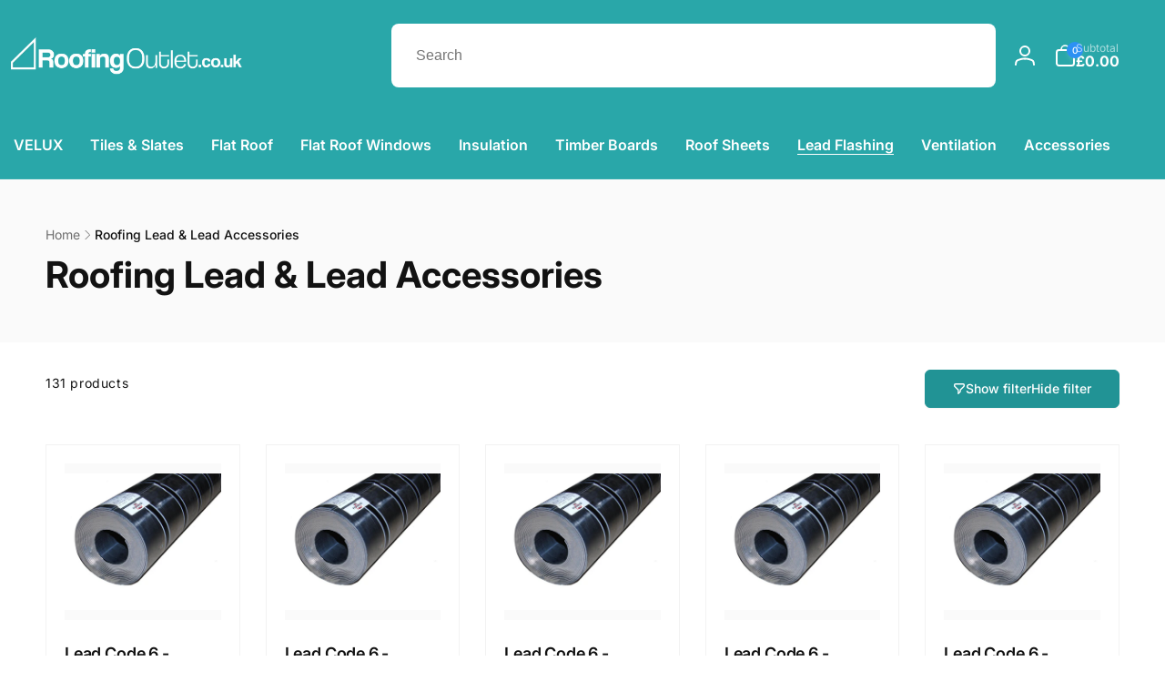

--- FILE ---
content_type: text/html; charset=utf-8
request_url: https://www.roofingoutlet.co.uk/collections/lead-and-lead-accessories-at-roofing-outlet?page=3
body_size: 81156
content:
<!doctype html>
<html class="no-js" lang="en">
  <head>
<meta charset="utf-8">
    <meta http-equiv="X-UA-Compatible" content="IE=edge">
    <meta name="viewport" content="width=device-width,initial-scale=1">
    <meta name="theme-color" content="">
    <link rel="canonical" href="https://www.roofingoutlet.co.uk/collections/lead-and-lead-accessories-at-roofing-outlet?page=3">
    <link rel="preconnect" href="https://cdn.shopify.com" crossorigin><link rel="icon" type="image/png" href="//www.roofingoutlet.co.uk/cdn/shop/files/favicon_logo.png?crop=center&height=32&v=1764256461&width=32">

    
<link rel="preload" as="font" href="//www.roofingoutlet.co.uk/cdn/fonts/inter/inter_n4.b2a3f24c19b4de56e8871f609e73ca7f6d2e2bb9.woff2" type="font/woff2" crossorigin><link rel="preload" as="font" href="//www.roofingoutlet.co.uk/cdn/fonts/inter/inter_n7.02711e6b374660cfc7915d1afc1c204e633421e4.woff2" type="font/woff2" crossorigin>
<title>Roofing Lead &amp; Accessories - Roofing Outlet</title>
      <meta name="description" content="Roofing Outlet have a long established relationship with Associated Lead Mills (ALM). Here you can select the roofing lead you need at affordable prices">

<meta property="og:site_name" content="Roofing Outlet">
<meta property="og:url" content="https://www.roofingoutlet.co.uk/collections/lead-and-lead-accessories-at-roofing-outlet?page=3">
<meta property="og:title" content="Roofing Lead &amp; Accessories - Roofing Outlet">
<meta property="og:type" content="website">
<meta property="og:description" content="Roofing Outlet have a long established relationship with Associated Lead Mills (ALM). Here you can select the roofing lead you need at affordable prices"><meta property="og:image" content="http://www.roofingoutlet.co.uk/cdn/shop/collections/fcf05b43-f827-4c0d-8d3b-bbb9c6c69a08_b462801b-1a31-46f8-91e8-3f589eb89f00.jpg?v=1444021921">
  <meta property="og:image:secure_url" content="https://www.roofingoutlet.co.uk/cdn/shop/collections/fcf05b43-f827-4c0d-8d3b-bbb9c6c69a08_b462801b-1a31-46f8-91e8-3f589eb89f00.jpg?v=1444021921">
  <meta property="og:image:width" content="174">
  <meta property="og:image:height" content="145"><meta name="twitter:card" content="summary_large_image">
<meta name="twitter:title" content="Roofing Lead &amp; Accessories - Roofing Outlet">
<meta name="twitter:description" content="Roofing Outlet have a long established relationship with Associated Lead Mills (ALM). Here you can select the roofing lead you need at affordable prices">
<script>
      window.shopUrl = 'https://www.roofingoutlet.co.uk';
      window.routes = {
        cart_url: '/cart',
        cart_add_url: '/cart/add',
        cart_change_url: '/cart/change',
        cart_update_url: '/cart/update',
        predictive_search_url: '/search/suggest',
        search_url: '/search',
        product_recommendations_url: '/recommendations/products'
      };

      window.photoswipeUrls = {
        lib: '//www.roofingoutlet.co.uk/cdn/shop/t/53/assets/photoswipe.umd.min.js?v=26433048617275824511700056022',
        loaded: false
      };

      window.hasQuickAddDrawer = false;
      window.hasQuickViewModal = false;

      window.cartStrings = {
        error: `There was an error while updating your cart. Please try again.`,
        quantityError: `You can only add [quantity] of this item to your cart.`,
        success: `The product has been added to the cart.`
      }

      window.variantStrings = {
        addToCart: `Add to Basket`,
        soldOut: `Sold out`,
        unavailable: `Unavailable`,
        unavailable_with_option: `[value] - Unavailable`
      }

      window.accessibilityStrings = {
        imageAvailable: `Image [index] is now available in gallery view`,
        shareSuccess: `Link copied to clipboard`,
        copyToClipboard: `Copy link`,
        pauseSlideshow: `Pause slideshow`,
        playSlideshow: `Play slideshow`,countdownExpiredMsg: `The countdown timer has been expired.`
      };window.recentlyViewedStrings = {
          empty: "There are no recently viewed products."
        };window.moneyFormat = "\u003cdiv\u003e\u0026pound;{{amount}}\u003c\/div\u003e";
      window.loadedBackgroundColorSwatches =true;
      window.currencyMain = "GBP";
    </script><script src="//www.roofingoutlet.co.uk/cdn/shop/t/53/assets/critical-global.js?v=13351954877143633921700056022" defer="defer"></script>
    
    <script>window.performance && window.performance.mark && window.performance.mark('shopify.content_for_header.start');</script><meta name="facebook-domain-verification" content="qu0idf9ahue4d1twepz1xh518so0k5">
<meta id="shopify-digital-wallet" name="shopify-digital-wallet" content="/8114601/digital_wallets/dialog">
<meta name="shopify-checkout-api-token" content="8c47b21b5c4cd40097995bd4174b1ca1">
<meta id="in-context-paypal-metadata" data-shop-id="8114601" data-venmo-supported="false" data-environment="production" data-locale="en_US" data-paypal-v4="true" data-currency="GBP">
<link rel="alternate" type="application/atom+xml" title="Feed" href="/collections/lead-and-lead-accessories-at-roofing-outlet.atom" />
<link rel="prev" href="/collections/lead-and-lead-accessories-at-roofing-outlet?page=2">
<link rel="next" href="/collections/lead-and-lead-accessories-at-roofing-outlet?page=4">
<link rel="alternate" type="application/json+oembed" href="https://www.roofingoutlet.co.uk/collections/lead-and-lead-accessories-at-roofing-outlet.oembed?page=3">
<script async="async" src="/checkouts/internal/preloads.js?locale=en-GB"></script>
<link rel="preconnect" href="https://shop.app" crossorigin="anonymous">
<script async="async" src="https://shop.app/checkouts/internal/preloads.js?locale=en-GB&shop_id=8114601" crossorigin="anonymous"></script>
<script id="apple-pay-shop-capabilities" type="application/json">{"shopId":8114601,"countryCode":"GB","currencyCode":"GBP","merchantCapabilities":["supports3DS"],"merchantId":"gid:\/\/shopify\/Shop\/8114601","merchantName":"Roofing Outlet","requiredBillingContactFields":["postalAddress","email","phone"],"requiredShippingContactFields":["postalAddress","email","phone"],"shippingType":"shipping","supportedNetworks":["visa","maestro","masterCard","amex","discover","elo"],"total":{"type":"pending","label":"Roofing Outlet","amount":"1.00"},"shopifyPaymentsEnabled":true,"supportsSubscriptions":true}</script>
<script id="shopify-features" type="application/json">{"accessToken":"8c47b21b5c4cd40097995bd4174b1ca1","betas":["rich-media-storefront-analytics"],"domain":"www.roofingoutlet.co.uk","predictiveSearch":true,"shopId":8114601,"locale":"en"}</script>
<script>var Shopify = Shopify || {};
Shopify.shop = "james-roofing.myshopify.com";
Shopify.locale = "en";
Shopify.currency = {"active":"GBP","rate":"1.0"};
Shopify.country = "GB";
Shopify.theme = {"name":"Copy of Live Woodstock 2.0-Bitpastel 15-11-2023","id":123127332935,"schema_name":"Woodstock","schema_version":"1.1.0","theme_store_id":2239,"role":"main"};
Shopify.theme.handle = "null";
Shopify.theme.style = {"id":null,"handle":null};
Shopify.cdnHost = "www.roofingoutlet.co.uk/cdn";
Shopify.routes = Shopify.routes || {};
Shopify.routes.root = "/";</script>
<script type="module">!function(o){(o.Shopify=o.Shopify||{}).modules=!0}(window);</script>
<script>!function(o){function n(){var o=[];function n(){o.push(Array.prototype.slice.apply(arguments))}return n.q=o,n}var t=o.Shopify=o.Shopify||{};t.loadFeatures=n(),t.autoloadFeatures=n()}(window);</script>
<script>
  window.ShopifyPay = window.ShopifyPay || {};
  window.ShopifyPay.apiHost = "shop.app\/pay";
  window.ShopifyPay.redirectState = null;
</script>
<script id="shop-js-analytics" type="application/json">{"pageType":"collection"}</script>
<script defer="defer" async type="module" src="//www.roofingoutlet.co.uk/cdn/shopifycloud/shop-js/modules/v2/client.init-shop-cart-sync_BT-GjEfc.en.esm.js"></script>
<script defer="defer" async type="module" src="//www.roofingoutlet.co.uk/cdn/shopifycloud/shop-js/modules/v2/chunk.common_D58fp_Oc.esm.js"></script>
<script defer="defer" async type="module" src="//www.roofingoutlet.co.uk/cdn/shopifycloud/shop-js/modules/v2/chunk.modal_xMitdFEc.esm.js"></script>
<script type="module">
  await import("//www.roofingoutlet.co.uk/cdn/shopifycloud/shop-js/modules/v2/client.init-shop-cart-sync_BT-GjEfc.en.esm.js");
await import("//www.roofingoutlet.co.uk/cdn/shopifycloud/shop-js/modules/v2/chunk.common_D58fp_Oc.esm.js");
await import("//www.roofingoutlet.co.uk/cdn/shopifycloud/shop-js/modules/v2/chunk.modal_xMitdFEc.esm.js");

  window.Shopify.SignInWithShop?.initShopCartSync?.({"fedCMEnabled":true,"windoidEnabled":true});

</script>
<script>
  window.Shopify = window.Shopify || {};
  if (!window.Shopify.featureAssets) window.Shopify.featureAssets = {};
  window.Shopify.featureAssets['shop-js'] = {"shop-cart-sync":["modules/v2/client.shop-cart-sync_DZOKe7Ll.en.esm.js","modules/v2/chunk.common_D58fp_Oc.esm.js","modules/v2/chunk.modal_xMitdFEc.esm.js"],"init-fed-cm":["modules/v2/client.init-fed-cm_B6oLuCjv.en.esm.js","modules/v2/chunk.common_D58fp_Oc.esm.js","modules/v2/chunk.modal_xMitdFEc.esm.js"],"shop-cash-offers":["modules/v2/client.shop-cash-offers_D2sdYoxE.en.esm.js","modules/v2/chunk.common_D58fp_Oc.esm.js","modules/v2/chunk.modal_xMitdFEc.esm.js"],"shop-login-button":["modules/v2/client.shop-login-button_QeVjl5Y3.en.esm.js","modules/v2/chunk.common_D58fp_Oc.esm.js","modules/v2/chunk.modal_xMitdFEc.esm.js"],"pay-button":["modules/v2/client.pay-button_DXTOsIq6.en.esm.js","modules/v2/chunk.common_D58fp_Oc.esm.js","modules/v2/chunk.modal_xMitdFEc.esm.js"],"shop-button":["modules/v2/client.shop-button_DQZHx9pm.en.esm.js","modules/v2/chunk.common_D58fp_Oc.esm.js","modules/v2/chunk.modal_xMitdFEc.esm.js"],"avatar":["modules/v2/client.avatar_BTnouDA3.en.esm.js"],"init-windoid":["modules/v2/client.init-windoid_CR1B-cfM.en.esm.js","modules/v2/chunk.common_D58fp_Oc.esm.js","modules/v2/chunk.modal_xMitdFEc.esm.js"],"init-shop-for-new-customer-accounts":["modules/v2/client.init-shop-for-new-customer-accounts_C_vY_xzh.en.esm.js","modules/v2/client.shop-login-button_QeVjl5Y3.en.esm.js","modules/v2/chunk.common_D58fp_Oc.esm.js","modules/v2/chunk.modal_xMitdFEc.esm.js"],"init-shop-email-lookup-coordinator":["modules/v2/client.init-shop-email-lookup-coordinator_BI7n9ZSv.en.esm.js","modules/v2/chunk.common_D58fp_Oc.esm.js","modules/v2/chunk.modal_xMitdFEc.esm.js"],"init-shop-cart-sync":["modules/v2/client.init-shop-cart-sync_BT-GjEfc.en.esm.js","modules/v2/chunk.common_D58fp_Oc.esm.js","modules/v2/chunk.modal_xMitdFEc.esm.js"],"shop-toast-manager":["modules/v2/client.shop-toast-manager_DiYdP3xc.en.esm.js","modules/v2/chunk.common_D58fp_Oc.esm.js","modules/v2/chunk.modal_xMitdFEc.esm.js"],"init-customer-accounts":["modules/v2/client.init-customer-accounts_D9ZNqS-Q.en.esm.js","modules/v2/client.shop-login-button_QeVjl5Y3.en.esm.js","modules/v2/chunk.common_D58fp_Oc.esm.js","modules/v2/chunk.modal_xMitdFEc.esm.js"],"init-customer-accounts-sign-up":["modules/v2/client.init-customer-accounts-sign-up_iGw4briv.en.esm.js","modules/v2/client.shop-login-button_QeVjl5Y3.en.esm.js","modules/v2/chunk.common_D58fp_Oc.esm.js","modules/v2/chunk.modal_xMitdFEc.esm.js"],"shop-follow-button":["modules/v2/client.shop-follow-button_CqMgW2wH.en.esm.js","modules/v2/chunk.common_D58fp_Oc.esm.js","modules/v2/chunk.modal_xMitdFEc.esm.js"],"checkout-modal":["modules/v2/client.checkout-modal_xHeaAweL.en.esm.js","modules/v2/chunk.common_D58fp_Oc.esm.js","modules/v2/chunk.modal_xMitdFEc.esm.js"],"shop-login":["modules/v2/client.shop-login_D91U-Q7h.en.esm.js","modules/v2/chunk.common_D58fp_Oc.esm.js","modules/v2/chunk.modal_xMitdFEc.esm.js"],"lead-capture":["modules/v2/client.lead-capture_BJmE1dJe.en.esm.js","modules/v2/chunk.common_D58fp_Oc.esm.js","modules/v2/chunk.modal_xMitdFEc.esm.js"],"payment-terms":["modules/v2/client.payment-terms_Ci9AEqFq.en.esm.js","modules/v2/chunk.common_D58fp_Oc.esm.js","modules/v2/chunk.modal_xMitdFEc.esm.js"]};
</script>
<script>(function() {
  var isLoaded = false;
  function asyncLoad() {
    if (isLoaded) return;
    isLoaded = true;
    var urls = ["https:\/\/shopify.orderdeadline.com\/app\/frontend\/js\/order-deadline.min.js?shop=james-roofing.myshopify.com","\/\/www.powr.io\/powr.js?powr-token=james-roofing.myshopify.com\u0026external-type=shopify\u0026shop=james-roofing.myshopify.com","https:\/\/ecommplugins-scripts.trustpilot.com\/v2.1\/js\/header.min.js?settings=eyJrZXkiOiJ1eHFPZnRuQlQyZHpzY1VhIiwicyI6InNrdSJ9\u0026shop=james-roofing.myshopify.com","https:\/\/ecommplugins-trustboxsettings.trustpilot.com\/james-roofing.myshopify.com.js?settings=1707743924938\u0026shop=james-roofing.myshopify.com","\/\/d1liekpayvooaz.cloudfront.net\/apps\/customizery\/customizery.js?shop=james-roofing.myshopify.com","https:\/\/widget.trustpilot.com\/bootstrap\/v5\/tp.widget.sync.bootstrap.min.js?shop=james-roofing.myshopify.com","https:\/\/widget.trustpilot.com\/bootstrap\/v5\/tp.widget.sync.bootstrap.min.js?shop=james-roofing.myshopify.com","https:\/\/code.jquery.com\/jquery-3.6.0.min.js?shop=james-roofing.myshopify.com","https:\/\/kitbuilder.roofingoutlet.co.uk\/js\/custom-kit-processor.js?shop=james-roofing.myshopify.com","https:\/\/cdn.salesfire.co.uk\/code\/7cc25b76-28ee-4c77-83be-8bb6117fe1e9.js?shop=james-roofing.myshopify.com","https:\/\/cdn.shopify.com\/s\/files\/1\/0597\/3783\/3627\/files\/tptinstall.min.js?v=1718591634\u0026t=tapita-seo-script-tags\u0026shop=james-roofing.myshopify.com"];
    for (var i = 0; i < urls.length; i++) {
      var s = document.createElement('script');
      s.type = 'text/javascript';
      s.async = true;
      s.src = urls[i];
      var x = document.getElementsByTagName('script')[0];
      x.parentNode.insertBefore(s, x);
    }
  };
  if(window.attachEvent) {
    window.attachEvent('onload', asyncLoad);
  } else {
    window.addEventListener('load', asyncLoad, false);
  }
})();</script>
<script id="__st">var __st={"a":8114601,"offset":0,"reqid":"0d7c2cc6-a2af-4e36-a3d0-d660800a6cfb-1769063936","pageurl":"www.roofingoutlet.co.uk\/collections\/lead-and-lead-accessories-at-roofing-outlet?page=3","u":"938c024e6c1c","p":"collection","rtyp":"collection","rid":86300545};</script>
<script>window.ShopifyPaypalV4VisibilityTracking = true;</script>
<script id="captcha-bootstrap">!function(){'use strict';const t='contact',e='account',n='new_comment',o=[[t,t],['blogs',n],['comments',n],[t,'customer']],c=[[e,'customer_login'],[e,'guest_login'],[e,'recover_customer_password'],[e,'create_customer']],r=t=>t.map((([t,e])=>`form[action*='/${t}']:not([data-nocaptcha='true']) input[name='form_type'][value='${e}']`)).join(','),a=t=>()=>t?[...document.querySelectorAll(t)].map((t=>t.form)):[];function s(){const t=[...o],e=r(t);return a(e)}const i='password',u='form_key',d=['recaptcha-v3-token','g-recaptcha-response','h-captcha-response',i],f=()=>{try{return window.sessionStorage}catch{return}},m='__shopify_v',_=t=>t.elements[u];function p(t,e,n=!1){try{const o=window.sessionStorage,c=JSON.parse(o.getItem(e)),{data:r}=function(t){const{data:e,action:n}=t;return t[m]||n?{data:e,action:n}:{data:t,action:n}}(c);for(const[e,n]of Object.entries(r))t.elements[e]&&(t.elements[e].value=n);n&&o.removeItem(e)}catch(o){console.error('form repopulation failed',{error:o})}}const l='form_type',E='cptcha';function T(t){t.dataset[E]=!0}const w=window,h=w.document,L='Shopify',v='ce_forms',y='captcha';let A=!1;((t,e)=>{const n=(g='f06e6c50-85a8-45c8-87d0-21a2b65856fe',I='https://cdn.shopify.com/shopifycloud/storefront-forms-hcaptcha/ce_storefront_forms_captcha_hcaptcha.v1.5.2.iife.js',D={infoText:'Protected by hCaptcha',privacyText:'Privacy',termsText:'Terms'},(t,e,n)=>{const o=w[L][v],c=o.bindForm;if(c)return c(t,g,e,D).then(n);var r;o.q.push([[t,g,e,D],n]),r=I,A||(h.body.append(Object.assign(h.createElement('script'),{id:'captcha-provider',async:!0,src:r})),A=!0)});var g,I,D;w[L]=w[L]||{},w[L][v]=w[L][v]||{},w[L][v].q=[],w[L][y]=w[L][y]||{},w[L][y].protect=function(t,e){n(t,void 0,e),T(t)},Object.freeze(w[L][y]),function(t,e,n,w,h,L){const[v,y,A,g]=function(t,e,n){const i=e?o:[],u=t?c:[],d=[...i,...u],f=r(d),m=r(i),_=r(d.filter((([t,e])=>n.includes(e))));return[a(f),a(m),a(_),s()]}(w,h,L),I=t=>{const e=t.target;return e instanceof HTMLFormElement?e:e&&e.form},D=t=>v().includes(t);t.addEventListener('submit',(t=>{const e=I(t);if(!e)return;const n=D(e)&&!e.dataset.hcaptchaBound&&!e.dataset.recaptchaBound,o=_(e),c=g().includes(e)&&(!o||!o.value);(n||c)&&t.preventDefault(),c&&!n&&(function(t){try{if(!f())return;!function(t){const e=f();if(!e)return;const n=_(t);if(!n)return;const o=n.value;o&&e.removeItem(o)}(t);const e=Array.from(Array(32),(()=>Math.random().toString(36)[2])).join('');!function(t,e){_(t)||t.append(Object.assign(document.createElement('input'),{type:'hidden',name:u})),t.elements[u].value=e}(t,e),function(t,e){const n=f();if(!n)return;const o=[...t.querySelectorAll(`input[type='${i}']`)].map((({name:t})=>t)),c=[...d,...o],r={};for(const[a,s]of new FormData(t).entries())c.includes(a)||(r[a]=s);n.setItem(e,JSON.stringify({[m]:1,action:t.action,data:r}))}(t,e)}catch(e){console.error('failed to persist form',e)}}(e),e.submit())}));const S=(t,e)=>{t&&!t.dataset[E]&&(n(t,e.some((e=>e===t))),T(t))};for(const o of['focusin','change'])t.addEventListener(o,(t=>{const e=I(t);D(e)&&S(e,y())}));const B=e.get('form_key'),M=e.get(l),P=B&&M;t.addEventListener('DOMContentLoaded',(()=>{const t=y();if(P)for(const e of t)e.elements[l].value===M&&p(e,B);[...new Set([...A(),...v().filter((t=>'true'===t.dataset.shopifyCaptcha))])].forEach((e=>S(e,t)))}))}(h,new URLSearchParams(w.location.search),n,t,e,['guest_login'])})(!0,!0)}();</script>
<script integrity="sha256-4kQ18oKyAcykRKYeNunJcIwy7WH5gtpwJnB7kiuLZ1E=" data-source-attribution="shopify.loadfeatures" defer="defer" src="//www.roofingoutlet.co.uk/cdn/shopifycloud/storefront/assets/storefront/load_feature-a0a9edcb.js" crossorigin="anonymous"></script>
<script crossorigin="anonymous" defer="defer" src="//www.roofingoutlet.co.uk/cdn/shopifycloud/storefront/assets/shopify_pay/storefront-65b4c6d7.js?v=20250812"></script>
<script data-source-attribution="shopify.dynamic_checkout.dynamic.init">var Shopify=Shopify||{};Shopify.PaymentButton=Shopify.PaymentButton||{isStorefrontPortableWallets:!0,init:function(){window.Shopify.PaymentButton.init=function(){};var t=document.createElement("script");t.src="https://www.roofingoutlet.co.uk/cdn/shopifycloud/portable-wallets/latest/portable-wallets.en.js",t.type="module",document.head.appendChild(t)}};
</script>
<script data-source-attribution="shopify.dynamic_checkout.buyer_consent">
  function portableWalletsHideBuyerConsent(e){var t=document.getElementById("shopify-buyer-consent"),n=document.getElementById("shopify-subscription-policy-button");t&&n&&(t.classList.add("hidden"),t.setAttribute("aria-hidden","true"),n.removeEventListener("click",e))}function portableWalletsShowBuyerConsent(e){var t=document.getElementById("shopify-buyer-consent"),n=document.getElementById("shopify-subscription-policy-button");t&&n&&(t.classList.remove("hidden"),t.removeAttribute("aria-hidden"),n.addEventListener("click",e))}window.Shopify?.PaymentButton&&(window.Shopify.PaymentButton.hideBuyerConsent=portableWalletsHideBuyerConsent,window.Shopify.PaymentButton.showBuyerConsent=portableWalletsShowBuyerConsent);
</script>
<script data-source-attribution="shopify.dynamic_checkout.cart.bootstrap">document.addEventListener("DOMContentLoaded",(function(){function t(){return document.querySelector("shopify-accelerated-checkout-cart, shopify-accelerated-checkout")}if(t())Shopify.PaymentButton.init();else{new MutationObserver((function(e,n){t()&&(Shopify.PaymentButton.init(),n.disconnect())})).observe(document.body,{childList:!0,subtree:!0})}}));
</script>
<link id="shopify-accelerated-checkout-styles" rel="stylesheet" media="screen" href="https://www.roofingoutlet.co.uk/cdn/shopifycloud/portable-wallets/latest/accelerated-checkout-backwards-compat.css" crossorigin="anonymous">
<style id="shopify-accelerated-checkout-cart">
        #shopify-buyer-consent {
  margin-top: 1em;
  display: inline-block;
  width: 100%;
}

#shopify-buyer-consent.hidden {
  display: none;
}

#shopify-subscription-policy-button {
  background: none;
  border: none;
  padding: 0;
  text-decoration: underline;
  font-size: inherit;
  cursor: pointer;
}

#shopify-subscription-policy-button::before {
  box-shadow: none;
}

      </style>

<script>window.performance && window.performance.mark && window.performance.mark('shopify.content_for_header.end');</script>
<style data-shopify>@font-face {
  font-family: Inter;
  font-weight: 400;
  font-style: normal;
  font-display: swap;
  src: url("//www.roofingoutlet.co.uk/cdn/fonts/inter/inter_n4.b2a3f24c19b4de56e8871f609e73ca7f6d2e2bb9.woff2") format("woff2"),
       url("//www.roofingoutlet.co.uk/cdn/fonts/inter/inter_n4.af8052d517e0c9ffac7b814872cecc27ae1fa132.woff") format("woff");
}
@font-face {
  font-family: Inter;
  font-weight: 700;
  font-style: normal;
  font-display: swap;
  src: url("//www.roofingoutlet.co.uk/cdn/fonts/inter/inter_n7.02711e6b374660cfc7915d1afc1c204e633421e4.woff2") format("woff2"),
       url("//www.roofingoutlet.co.uk/cdn/fonts/inter/inter_n7.6dab87426f6b8813070abd79972ceaf2f8d3b012.woff") format("woff");
}
@font-face {
  font-family: Inter;
  font-weight: 400;
  font-style: italic;
  font-display: swap;
  src: url("//www.roofingoutlet.co.uk/cdn/fonts/inter/inter_i4.feae1981dda792ab80d117249d9c7e0f1017e5b3.woff2") format("woff2"),
       url("//www.roofingoutlet.co.uk/cdn/fonts/inter/inter_i4.62773b7113d5e5f02c71486623cf828884c85c6e.woff") format("woff");
}
@font-face {
  font-family: Inter;
  font-weight: 700;
  font-style: italic;
  font-display: swap;
  src: url("//www.roofingoutlet.co.uk/cdn/fonts/inter/inter_i7.b377bcd4cc0f160622a22d638ae7e2cd9b86ea4c.woff2") format("woff2"),
       url("//www.roofingoutlet.co.uk/cdn/fonts/inter/inter_i7.7c69a6a34e3bb44fcf6f975857e13b9a9b25beb4.woff") format("woff");
}
@font-face {
  font-family: Inter;
  font-weight: 500;
  font-style: normal;
  font-display: swap;
  src: url("//www.roofingoutlet.co.uk/cdn/fonts/inter/inter_n5.d7101d5e168594dd06f56f290dd759fba5431d97.woff2") format("woff2"),
       url("//www.roofingoutlet.co.uk/cdn/fonts/inter/inter_n5.5332a76bbd27da00474c136abb1ca3cbbf259068.woff") format("woff");
}
@font-face {
  font-family: Inter;
  font-weight: 600;
  font-style: normal;
  font-display: swap;
  src: url("//www.roofingoutlet.co.uk/cdn/fonts/inter/inter_n6.771af0474a71b3797eb38f3487d6fb79d43b6877.woff2") format("woff2"),
       url("//www.roofingoutlet.co.uk/cdn/fonts/inter/inter_n6.88c903d8f9e157d48b73b7777d0642925bcecde7.woff") format("woff");
}

:root,.color-background-1 {
			--color-foreground: 18, 18, 18;
			--color-background: 255, 255, 255;
			--gradient-background: #ffffff;
			--color-button-text: 255, 255, 255;
			--color-button: 33, 147, 149;
			--color-sale-off-price: 239, 68, 68;
			--color-compare-at-price: 148, 163, 184;
			--color-review-stars: 251, 191, 36;
			--color-background-input: 250, 250, 250;--free-shipping-tracking-background:linear-gradient(269.94deg, rgba(239, 68, 68, 1) 0.05%, rgba(251, 191, 36, 1) 99.95%);--color-text-message-success: 22, 101, 52;
			--color-background-message-success: 239, 253, 244;
			--color-text-message-warning: 160, 98, 7;
			--color-background-message-warning: 254, 252, 232;
			--color-text-message-error: 152, 28, 27;
			--color-background-message-error: 254, 242, 242;	
		}
.color-background-2 {
			--color-foreground: 0, 0, 0;
			--color-background: 250, 250, 250;
			--gradient-background: #fafafa;
			--color-button-text: 255, 255, 255;
			--color-button: 37, 99, 235;
			--color-sale-off-price: 239, 68, 68;
			--color-compare-at-price: 148, 163, 184;
			--color-review-stars: 251, 191, 36;
			--color-background-input: 255, 255, 255;--free-shipping-tracking-background:linear-gradient(269.94deg, rgba(239, 68, 68, 1) 0.05%, rgba(251, 191, 36, 1) 99.95%);--color-text-message-success: 22, 101, 52;
			--color-background-message-success: 239, 253, 244;
			--color-text-message-warning: 160, 98, 7;
			--color-background-message-warning: 254, 252, 232;
			--color-text-message-error: 152, 28, 27;
			--color-background-message-error: 254, 242, 242;	
		}
.color-inverse {
			--color-foreground: 255, 255, 255;
			--color-background: 41, 167, 169;
			--gradient-background: #29a7a9;
			--color-button-text: 255, 255, 255;
			--color-button: 44, 145, 244;
			--color-sale-off-price: 239, 68, 68;
			--color-compare-at-price: 110, 110, 110;
			--color-review-stars: 4, 69, 202;
			--color-background-input: 255, 255, 255;--free-shipping-tracking-background:linear-gradient(269.94deg, rgba(239, 68, 68, 1) 0.05%, rgba(251, 191, 36, 1) 99.95%);--color-text-message-success: 22, 101, 52;
			--color-background-message-success: 239, 253, 244;
			--color-text-message-warning: 160, 98, 7;
			--color-background-message-warning: 254, 252, 232;
			--color-text-message-error: 152, 28, 27;
			--color-background-message-error: 254, 242, 242;	
		}:root {
		--font-body-family: Inter, sans-serif;
		--font-body-style: normal;
		--font-body-weight: 400;
		--font-body-weight-bold: 700;
		--font-body-weight-medium:500;

		--font-heading-family: Inter, sans-serif;
		--font-heading-style: normal;
		--font-heading-weight: 400;
		--font-heading-weight-bold: 700;
		--font-heading-weight-rte-bold: 700;
		--font-heading-weight-semi-bold:600;
		--font-heading-weight-medium:500;

		--font-body-scale: 1.0;
		--font-heading-scale: 1.0;--font-button-family: var(--font-heading-family);
			--font-button-style: var(--font-heading-style);
			--font-button-weight: var(--font-heading-weight);
			--font-button-weight-medium: var(--font-heading-weight-medium);
			--font-button-scale: var(--font-heading-scale);
			--font-button-weight-bold: var(--font-heading-weight-semi-bold);--page-width: 144rem;
		--page-width-margin: 0rem;

		--product-card-text-alignment: left;
		--product-card-border-opacity: 0.05;
		--product-card-padding: 2rem;
		--product-card-shadow-position: 0rem;
		--product-card-shadow-opacity: 0.15;
		
		--collection-card-text-alignment: left;
		
		--color-sale-badge-foreground: 220, 38, 38;
		--color-sale-badge-background: 254, 242, 242;
		--color-sold-out-badge-foreground: 234, 92, 92;
		--color-sold-out-badge-background: 255, 255, 255;
		--color-custom-badge-1-foreground: 22, 163, 74;
		--color-custom-badge-1-background: 240, 253, 244;
		--color-custom-badge-2-foreground: 255, 255, 255;
		--color-custom-badge-2-background: 6, 5, 227;
		--color-custom-badge-3-foreground: 255, 255, 255;
		--color-custom-badge-3-background: 0, 0, 0;
		--color-custom-badge-4-foreground: 255, 255, 255;
		--color-custom-badge-4-background: 24, 206, 8;
		--color-custom-badge-5-foreground: 0, 0, 0;
		--color-custom-badge-5-background: 138, 255, 248;

		--spacing-sections-desktop: 0px;
		--spacing-sections-mobile: 0px;

		--grid-desktop-vertical-spacing: 28px;
		--grid-desktop-horizontal-spacing: 28px;
		--grid-mobile-vertical-spacing: 14px;
		--grid-mobile-horizontal-spacing: 14px;

		--variants-pills-color-radius:50%;--color-page-heading-text: 255, 255, 255;/* Deprecated variables - will be removed in the next version */
		--font-body-weight-500: var(--font-body-weight-medium);
	}

	:root, .color-background-1, .color-background-2, .color-inverse {
		--color-button-outline: var(--color-button-text);
		--color-button-text-outline: var(--color-button);
		--color-link: var(--color-foreground);
		--color-line: rgb(var(--color-foreground), .3);
		--color-card-hover: var(--color-foreground);
		--color-accent-text: var(--color-highlight);
		--color-price-foreground: var(--color-foreground);
		--color-review-stars-foreground: var(--color-review-stars);
		--color-highlight: var(--color-button);
	}

	body, .color-background-1, .color-background-2, .color-inverse {
		color: rgb(var(--color-foreground));
		background-color: rgb(var(--color-background));
	}*,
		*::before,
		*::after {
			box-sizing: inherit;
		}

		html {
			box-sizing: border-box;
			font-size: calc(var(--font-body-scale) * 62.5%);
			height: 100%;
		}

		body {
			display: grid;
			grid-template-rows: auto auto 1fr auto;
			grid-template-columns: 100%;
			min-height: 100%;
			margin: 0;
			font-size: 1.6rem;
			line-height: calc(1 + 0.6 / var(--font-body-scale));
			font-family: var(--font-body-family);
			font-style: var(--font-body-style);
			font-weight: var(--font-body-weight);
		}ul.grid.contains-card--product {
			--grid-horizontal-spacing: 0rem;
			--grid-mobile-vertical-spacing: 0rem;
			--grid-desktop-vertical-spacing: 0rem;
			row-gap: 0rem;
		}</style><link href="//www.roofingoutlet.co.uk/cdn/shop/t/53/assets/critical-base.css?v=17114301066003444571707834355" rel="stylesheet" type="text/css" media="all" />
    <link rel="stylesheet" href="//www.roofingoutlet.co.uk/cdn/shop/t/53/assets/component-card.css?v=155438094760248417781700056022" media="print" onload="this.media='all'">
   
    <script>document.documentElement.className = document.documentElement.className.replace('no-js', 'js');
    if (Shopify.designMode) {
      document.documentElement.classList.add('shopify-design-mode');
    }
    </script>
  
    <!-- TrustBox script -->
    <script type="text/javascript" src="//widget.trustpilot.com/bootstrap/v5/tp.widget.bootstrap.min.js" async></script>
    <!-- End TrustBox script -->




  




<!--DOOFINDER-SHOPIFY-->  <!--/DOOFINDER-SHOPIFY--><!-- BEGIN app block: shopify://apps/cbb-shipping-rates/blocks/app-embed-block/de9da91b-8d51-4359-81df-b8b0288464c7 --><script>
    window.codeblackbelt = window.codeblackbelt || {};
    window.codeblackbelt.shop = window.codeblackbelt.shop || 'james-roofing.myshopify.com';
    </script><script src="//cdn.codeblackbelt.com/widgets/shipping-rates-calculator-plus/main.min.js?version=2026012206+0000" async></script>
<!-- END app block --><!-- BEGIN app block: shopify://apps/pumper-bundles/blocks/app-embed/0856870d-2aca-4b1e-a662-cf1797f61270 --><meta name="format-detection" content="telephone=no">



<!-- END app block --><!-- BEGIN app block: shopify://apps/storeseo/blocks/store_seo_meta/64b24496-16f9-4afc-a800-84e6acc4a36c --><!-- BEGIN app snippet: google_site_verification_meta --><!-- END app snippet --><!-- BEGIN app snippet: no_follow_no_index --><!-- END app snippet --><!-- BEGIN app snippet: social_media_preview --><!-- END app snippet --><!-- BEGIN app snippet: canonical_url --><!-- END app snippet --><!-- BEGIN app snippet: redirect_out_of_stock --><!-- END app snippet --><!-- BEGIN app snippet: local_seo --><!-- END app snippet --><!-- BEGIN app snippet: local_seo_breadcrumb -->
<!-- END app snippet --><!-- BEGIN app snippet: local_seo_collection -->
  

<!-- END app snippet --><!-- BEGIN app snippet: local_seo_blogs -->
<!-- END app snippet --><!-- BEGIN app snippet: local_seo_product --><!-- END app snippet --><!-- BEGIN app snippet: local_seo_product_faqs --><!-- END app snippet --><!-- BEGIN app snippet: local_seo_article --><!-- END app snippet --><!-- BEGIN app snippet: local_seo_organization -->
<!-- END app snippet --><!-- BEGIN app snippet: local_seo_local_business --><!-- END app snippet -->


<!-- END app block --><!-- BEGIN app block: shopify://apps/doofinder-search-discovery/blocks/doofinder-script/1abc6bc6-ff36-4a37-9034-effae4a47cf6 -->
  <script>
    (function(w, k) {w[k] = window[k] || function () { (window[k].q = window[k].q || []).push(arguments) }})(window, "doofinderApp")
    var dfKvCustomerEmail = "";

    doofinderApp("config", "currency", Shopify.currency.active);
    doofinderApp("config", "language", Shopify.locale);
    var context = Shopify.country;
    
    doofinderApp("config", "priceName", context);
    localStorage.setItem("shopify-language", Shopify.locale);

    doofinderApp("init", "layer", {
      params:{
        "":{
          exclude: {
            not_published_in: [context]
          }
        },
        "product":{
          exclude: {
            not_published_in: [context]
          }
        }
      }
    });
  </script>

  <script src="https://eu1-config.doofinder.com/2.x/a4ff711a-dee8-4689-af93-08a3ea7a6276.js" async></script>



<!-- END app block --><!-- BEGIN app block: shopify://apps/zapiet-pickup-delivery/blocks/app-embed/5599aff0-8af1-473a-a372-ecd72a32b4d5 -->









    <style>#storePickupApp {
}</style>




<script type="text/javascript">
    var zapietTranslations = {};

    window.ZapietMethods = {"shipping":{"active":true,"enabled":true,"name":"Shipping","sort":0,"status":{"condition":"price","operator":"morethan","value":0,"enabled":true,"product_conditions":{"enabled":false,"value":"Delivery Only,Pickup Only","enable":false,"property":"tags","hide_button":false}},"button":{"type":"default","default":"https:\/\/zapiet-vapor.s3.amazonaws.com\/uploads\/images\/f820f606-75ea-4d9c-a5f0-80a1dcde3b12.png","hover":"","active":"https:\/\/zapiet-vapor.s3.amazonaws.com\/uploads\/images\/7894128a-9a2b-41f4-98e2-089abeb34090.png"}},"delivery":{"active":false,"enabled":false,"name":"Delivery","sort":1,"status":{"condition":"price","operator":"morethan","value":0,"enabled":true,"product_conditions":{"enabled":false,"value":"Pickup Only,Shipping Only","enable":false,"property":"tags","hide_button":false}},"button":{"type":"default","default":"https:\/\/zapiet-vapor.s3.amazonaws.com\/uploads\/images\/6de08746-1ae9-4dbd-bc28-d946ddc8b4aa.png","hover":"","active":"https:\/\/zapiet-vapor.s3.amazonaws.com\/uploads\/images\/f8056e04-c8e2-4e15-9ac5-afa7cfc1cde4.png"}},"pickup":{"active":false,"enabled":true,"name":"Pickup","sort":2,"status":{"condition":"price","operator":"morethan","value":0,"enabled":true,"product_conditions":{"enabled":true,"value":"pickup","enable":true,"property":"tags","hide_button":true}},"button":{"type":"default","default":"https:\/\/zapiet-vapor.s3.amazonaws.com\/uploads\/images\/17864dad-c7d8-4260-ab0c-7c2db838e959.png","hover":"","active":"https:\/\/zapiet-vapor.s3.amazonaws.com\/uploads\/images\/f65799d8-104f-4c2c-99b3-f78280995413.png"}}}
    window.ZapietEvent = {
        listen: function(eventKey, callback) {
            if (!this.listeners) {
                this.listeners = [];
            }
            this.listeners.push({
                eventKey: eventKey,
                callback: callback
            });
        },
    };

    

    
        
        var language_settings = {"enable_app":true,"enable_geo_search_for_pickups":false,"pickup_region_filter_enabled":false,"pickup_region_filter_field":null,"currency":"GBP","weight_format":"kg","pickup.enable_map":false,"delivery_validation_method":"within_max_radius","base_country_name":"United Kingdom","base_country_code":"GB","method_display_style":"default","default_method_display_style":"classic","date_format":"l, F j, Y","time_format":"HH:i","week_day_start":"Sun","pickup_address_format":"<span class=\"&quot;name&quot;\"><strong>{{company_name}}</strong></span><span class=\"&quot;address&quot;\">{{address_line_1}}<br />{{city}}, {{postal_code}}</span><span class=\"&quot;distance&quot;\">{{distance}}</span>{{more_information}}","rates_enabled":true,"payment_customization_enabled":false,"distance_format":"km","enable_delivery_address_autocompletion":false,"enable_delivery_current_location":false,"enable_pickup_address_autocompletion":false,"pickup_date_picker_enabled":true,"pickup_time_picker_enabled":true,"delivery_note_enabled":false,"delivery_note_required":false,"delivery_date_picker_enabled":true,"delivery_time_picker_enabled":true,"shipping.date_picker_enabled":false,"delivery_validate_cart":false,"pickup_validate_cart":false,"gmak":"","enable_checkout_locale":true,"enable_checkout_url":true,"disable_widget_for_digital_items":false,"disable_widget_for_product_handles":"gift-card","colors":{"widget_active_background_color":null,"widget_active_border_color":null,"widget_active_icon_color":null,"widget_active_text_color":null,"widget_inactive_background_color":null,"widget_inactive_border_color":null,"widget_inactive_icon_color":null,"widget_inactive_text_color":null},"delivery_validator":{"enabled":false,"show_on_page_load":true,"sticky":true},"checkout":{"delivery":{"discount_code":"","prepopulate_shipping_address":true,"preselect_first_available_time":true},"pickup":{"discount_code":null,"prepopulate_shipping_address":true,"customer_phone_required":false,"preselect_first_location":true,"preselect_first_available_time":true},"shipping":{"discount_code":""}},"day_name_attribute_enabled":false,"methods":{"shipping":{"active":true,"enabled":true,"name":"Shipping","sort":0,"status":{"condition":"price","operator":"morethan","value":0,"enabled":true,"product_conditions":{"enabled":false,"value":"Delivery Only,Pickup Only","enable":false,"property":"tags","hide_button":false}},"button":{"type":"default","default":"https://zapiet-vapor.s3.amazonaws.com/uploads/images/f820f606-75ea-4d9c-a5f0-80a1dcde3b12.png","hover":"","active":"https://zapiet-vapor.s3.amazonaws.com/uploads/images/7894128a-9a2b-41f4-98e2-089abeb34090.png"}},"delivery":{"active":false,"enabled":false,"name":"Delivery","sort":1,"status":{"condition":"price","operator":"morethan","value":0,"enabled":true,"product_conditions":{"enabled":false,"value":"Pickup Only,Shipping Only","enable":false,"property":"tags","hide_button":false}},"button":{"type":"default","default":"https://zapiet-vapor.s3.amazonaws.com/uploads/images/6de08746-1ae9-4dbd-bc28-d946ddc8b4aa.png","hover":"","active":"https://zapiet-vapor.s3.amazonaws.com/uploads/images/f8056e04-c8e2-4e15-9ac5-afa7cfc1cde4.png"}},"pickup":{"active":false,"enabled":true,"name":"Pickup","sort":2,"status":{"condition":"price","operator":"morethan","value":0,"enabled":true,"product_conditions":{"enabled":true,"value":"pickup","enable":true,"property":"tags","hide_button":true}},"button":{"type":"default","default":"https://zapiet-vapor.s3.amazonaws.com/uploads/images/17864dad-c7d8-4260-ab0c-7c2db838e959.png","hover":"","active":"https://zapiet-vapor.s3.amazonaws.com/uploads/images/f65799d8-104f-4c2c-99b3-f78280995413.png"}}},"translations":{"methods":{"shipping":"Shipping","pickup":"Pickups","delivery":"Delivery"},"calendar":{"january":"January","february":"February","march":"March","april":"April","may":"May","june":"June","july":"July","august":"August","september":"September","october":"October","november":"November","december":"December","sunday":"Sun","monday":"Mon","tuesday":"Tue","wednesday":"Wed","thursday":"Thu","friday":"Fri","saturday":"Sat","today":"","close":"","labelMonthNext":"Next month","labelMonthPrev":"Previous month","labelMonthSelect":"Select a month","labelYearSelect":"Select a year","and":"and","between":"between"},"pickup":{"checkout_button":"Checkout","location_label":"Choose a location.","could_not_find_location":"Sorry, we could not find your location.","datepicker_label":"Choose a date and time.","datepicker_placeholder":"Choose a date and time.","date_time_output":"{{DATE}} at {{TIME}}","location_placeholder":"Enter your postal code ...","filter_by_region_placeholder":"Filter by region","heading":"Store Pickup","note":"","max_order_total":"Maximum order value for pickup is £0.00","max_order_weight":"Maximum order weight for pickup is {{ weight }}","min_order_total":"Minimum order value for pickup is £0.00","min_order_weight":"Minimum order weight for pickup is {{ weight }}","more_information":"More information","no_date_time_selected":"Please select a date & time.","no_locations_found":"Sorry, pickup is not available for your selected items.","no_locations_region":"Sorry, pickup is not available in your region.","cart_eligibility_error":"Sorry, pickup is not available for your selected items.","opening_hours":"Opening hours","locations_found":"Please choose a pickup location, date and time:","dates_not_available":"Sorry, your selected items are not currently available for pickup.","location_error":"Please select a pickup location.","checkout_error":"Please select a date and time for pickup."},"delivery":{"checkout_button":"Checkout","could_not_find_location":"Sorry, we could not find your location.","datepicker_label":"Pick a date and time.","datepicker_placeholder":"Choose a date and time.","date_time_output":"{{DATE}} between {{SLOT_START_TIME}} and {{SLOT_END_TIME}}","delivery_note_label":"Please enter delivery instructions (optional)","delivery_validator_button_label":"Go","delivery_validator_eligible_button_label":"Continue shopping","delivery_validator_eligible_content":"To start shopping just click the button below","delivery_validator_eligible_heading":"Great, we deliver to your area!","delivery_validator_error_button_label":"Continue shopping","delivery_validator_error_content":"Sorry, it looks like we have encountered an unexpected error. Please try again.","delivery_validator_error_heading":"An error occured","delivery_validator_not_eligible_button_label":"Continue shopping","delivery_validator_not_eligible_content":"You are more then welcome to continue browsing our store","delivery_validator_not_eligible_heading":"Sorry, we do not deliver to your area","delivery_validator_placeholder":"Enter your postal code ...","delivery_validator_prelude":"Do we deliver?","available":"Great! You are eligible for delivery.","heading":"Local Delivery","note":"Enter your postal code into the field below to check if you are eligible for local delivery:","max_order_total":"Maximum order value for delivery is £0.00","max_order_weight":"Maximum order weight for delivery is {{ weight }}","min_order_total":"Minimum order value for delivery is £0.00","min_order_weight":"Minimum order weight for delivery is {{ weight }}","delivery_note_error":"Please enter delivery instructions","no_date_time_selected":"Please select a date & time for delivery.","cart_eligibility_error":"Sorry, delivery is not available for your selected items.","delivery_note_label_required":"Please enter delivery instructions (required)","location_placeholder":"Enter your postal code ...","not_available":"Sorry, delivery is not available in your area.","dates_not_available":"Sorry, your selected items are not currently available for pickup.","checkout_error":"Please enter a valid zipcode and select your preferred date and time for delivery."},"shipping":{"checkout_button":"Checkout","datepicker_placeholder":"Choose a date and time.","heading":"Shipping","note":"Please click the checkout button to continue.","max_order_total":"Maximum order value for shipping is £0.00","max_order_weight":"Maximum order weight for shipping is {{ weight }}","min_order_total":"Minimum order value for shipping is £0.00","min_order_weight":"Minimum order weight for shipping is {{ weight }}","cart_eligibility_error":"Sorry, shipping is not available for your selected items.","checkout_error":"Please choose a date for shipping."},"widget":{"zapiet_id_error":"There was a problem adding the Zapiet ID to your cart","attributes_error":"There was a problem adding the attributes to your cart","no_checkout_method_error":"Please select a delivery option","no_delivery_options_available":"No delivery options are available for your products"},"product_widget":{"title":"Delivery and pickup options:","pickup_at":"Pickup at {{ location }}","ready_for_collection":"Ready for collection from","on":"on","view_all_stores":"View all stores","pickup_not_available_item":"Pickup not available for this item","delivery_not_available_location":"Delivery not available for {{ postal_code }}","delivered_by":"Delivered by {{ date }}","delivered_today":"Delivered today","change":"Change","tomorrow":"tomorrow","today":"today","delivery_to":"Delivery to {{ postal_code }}","showing_options_for":"Showing options for {{ postal_code }}","modal_heading":"Select a store for pickup","modal_subheading":"Showing stores near {{ postal_code }}","show_opening_hours":"Show opening hours","hide_opening_hours":"Hide opening hours","closed":"Closed","input_placeholder":"Enter your postal code","input_button":"Check","input_error":"Add a postal code to check available delivery and pickup options.","pickup_available":"Pickup available","not_available":"Not available","select":"Select","selected":"Selected","find_a_store":"Find a store"},"shipping_language_code":"en","delivery_language_code":"en-AU","pickup_language_code":"en-CA"},"default_language":"en","region":"us-2","api_region":"api-us","enable_zapiet_id_all_items":false,"widget_restore_state_on_load":false,"draft_orders_enabled":false,"preselect_checkout_method":true,"widget_show_could_not_locate_div_error":true,"checkout_extension_enabled":false,"show_pickup_consent_checkbox":false,"show_delivery_consent_checkbox":false,"subscription_paused":false,"pickup_note_enabled":false,"pickup_note_required":false,"shipping_note_enabled":false,"shipping_note_required":false};
        zapietTranslations["en"] = language_settings.translations;
    

    function initializeZapietApp() {
        var products = [];

        

        window.ZapietCachedSettings = {
            cached_config: {"enable_app":true,"enable_geo_search_for_pickups":false,"pickup_region_filter_enabled":false,"pickup_region_filter_field":null,"currency":"GBP","weight_format":"kg","pickup.enable_map":false,"delivery_validation_method":"within_max_radius","base_country_name":"United Kingdom","base_country_code":"GB","method_display_style":"default","default_method_display_style":"classic","date_format":"l, F j, Y","time_format":"HH:i","week_day_start":"Sun","pickup_address_format":"<span class=\"&quot;name&quot;\"><strong>{{company_name}}</strong></span><span class=\"&quot;address&quot;\">{{address_line_1}}<br />{{city}}, {{postal_code}}</span><span class=\"&quot;distance&quot;\">{{distance}}</span>{{more_information}}","rates_enabled":true,"payment_customization_enabled":false,"distance_format":"km","enable_delivery_address_autocompletion":false,"enable_delivery_current_location":false,"enable_pickup_address_autocompletion":false,"pickup_date_picker_enabled":true,"pickup_time_picker_enabled":true,"delivery_note_enabled":false,"delivery_note_required":false,"delivery_date_picker_enabled":true,"delivery_time_picker_enabled":true,"shipping.date_picker_enabled":false,"delivery_validate_cart":false,"pickup_validate_cart":false,"gmak":"","enable_checkout_locale":true,"enable_checkout_url":true,"disable_widget_for_digital_items":false,"disable_widget_for_product_handles":"gift-card","colors":{"widget_active_background_color":null,"widget_active_border_color":null,"widget_active_icon_color":null,"widget_active_text_color":null,"widget_inactive_background_color":null,"widget_inactive_border_color":null,"widget_inactive_icon_color":null,"widget_inactive_text_color":null},"delivery_validator":{"enabled":false,"show_on_page_load":true,"sticky":true},"checkout":{"delivery":{"discount_code":"","prepopulate_shipping_address":true,"preselect_first_available_time":true},"pickup":{"discount_code":null,"prepopulate_shipping_address":true,"customer_phone_required":false,"preselect_first_location":true,"preselect_first_available_time":true},"shipping":{"discount_code":""}},"day_name_attribute_enabled":false,"methods":{"shipping":{"active":true,"enabled":true,"name":"Shipping","sort":0,"status":{"condition":"price","operator":"morethan","value":0,"enabled":true,"product_conditions":{"enabled":false,"value":"Delivery Only,Pickup Only","enable":false,"property":"tags","hide_button":false}},"button":{"type":"default","default":"https://zapiet-vapor.s3.amazonaws.com/uploads/images/f820f606-75ea-4d9c-a5f0-80a1dcde3b12.png","hover":"","active":"https://zapiet-vapor.s3.amazonaws.com/uploads/images/7894128a-9a2b-41f4-98e2-089abeb34090.png"}},"delivery":{"active":false,"enabled":false,"name":"Delivery","sort":1,"status":{"condition":"price","operator":"morethan","value":0,"enabled":true,"product_conditions":{"enabled":false,"value":"Pickup Only,Shipping Only","enable":false,"property":"tags","hide_button":false}},"button":{"type":"default","default":"https://zapiet-vapor.s3.amazonaws.com/uploads/images/6de08746-1ae9-4dbd-bc28-d946ddc8b4aa.png","hover":"","active":"https://zapiet-vapor.s3.amazonaws.com/uploads/images/f8056e04-c8e2-4e15-9ac5-afa7cfc1cde4.png"}},"pickup":{"active":false,"enabled":true,"name":"Pickup","sort":2,"status":{"condition":"price","operator":"morethan","value":0,"enabled":true,"product_conditions":{"enabled":true,"value":"pickup","enable":true,"property":"tags","hide_button":true}},"button":{"type":"default","default":"https://zapiet-vapor.s3.amazonaws.com/uploads/images/17864dad-c7d8-4260-ab0c-7c2db838e959.png","hover":"","active":"https://zapiet-vapor.s3.amazonaws.com/uploads/images/f65799d8-104f-4c2c-99b3-f78280995413.png"}}},"translations":{"methods":{"shipping":"Shipping","pickup":"Pickups","delivery":"Delivery"},"calendar":{"january":"January","february":"February","march":"March","april":"April","may":"May","june":"June","july":"July","august":"August","september":"September","october":"October","november":"November","december":"December","sunday":"Sun","monday":"Mon","tuesday":"Tue","wednesday":"Wed","thursday":"Thu","friday":"Fri","saturday":"Sat","today":"","close":"","labelMonthNext":"Next month","labelMonthPrev":"Previous month","labelMonthSelect":"Select a month","labelYearSelect":"Select a year","and":"and","between":"between"},"pickup":{"checkout_button":"Checkout","location_label":"Choose a location.","could_not_find_location":"Sorry, we could not find your location.","datepicker_label":"Choose a date and time.","datepicker_placeholder":"Choose a date and time.","date_time_output":"{{DATE}} at {{TIME}}","location_placeholder":"Enter your postal code ...","filter_by_region_placeholder":"Filter by region","heading":"Store Pickup","note":"","max_order_total":"Maximum order value for pickup is £0.00","max_order_weight":"Maximum order weight for pickup is {{ weight }}","min_order_total":"Minimum order value for pickup is £0.00","min_order_weight":"Minimum order weight for pickup is {{ weight }}","more_information":"More information","no_date_time_selected":"Please select a date & time.","no_locations_found":"Sorry, pickup is not available for your selected items.","no_locations_region":"Sorry, pickup is not available in your region.","cart_eligibility_error":"Sorry, pickup is not available for your selected items.","opening_hours":"Opening hours","locations_found":"Please choose a pickup location, date and time:","dates_not_available":"Sorry, your selected items are not currently available for pickup.","location_error":"Please select a pickup location.","checkout_error":"Please select a date and time for pickup."},"delivery":{"checkout_button":"Checkout","could_not_find_location":"Sorry, we could not find your location.","datepicker_label":"Pick a date and time.","datepicker_placeholder":"Choose a date and time.","date_time_output":"{{DATE}} between {{SLOT_START_TIME}} and {{SLOT_END_TIME}}","delivery_note_label":"Please enter delivery instructions (optional)","delivery_validator_button_label":"Go","delivery_validator_eligible_button_label":"Continue shopping","delivery_validator_eligible_content":"To start shopping just click the button below","delivery_validator_eligible_heading":"Great, we deliver to your area!","delivery_validator_error_button_label":"Continue shopping","delivery_validator_error_content":"Sorry, it looks like we have encountered an unexpected error. Please try again.","delivery_validator_error_heading":"An error occured","delivery_validator_not_eligible_button_label":"Continue shopping","delivery_validator_not_eligible_content":"You are more then welcome to continue browsing our store","delivery_validator_not_eligible_heading":"Sorry, we do not deliver to your area","delivery_validator_placeholder":"Enter your postal code ...","delivery_validator_prelude":"Do we deliver?","available":"Great! You are eligible for delivery.","heading":"Local Delivery","note":"Enter your postal code into the field below to check if you are eligible for local delivery:","max_order_total":"Maximum order value for delivery is £0.00","max_order_weight":"Maximum order weight for delivery is {{ weight }}","min_order_total":"Minimum order value for delivery is £0.00","min_order_weight":"Minimum order weight for delivery is {{ weight }}","delivery_note_error":"Please enter delivery instructions","no_date_time_selected":"Please select a date & time for delivery.","cart_eligibility_error":"Sorry, delivery is not available for your selected items.","delivery_note_label_required":"Please enter delivery instructions (required)","location_placeholder":"Enter your postal code ...","not_available":"Sorry, delivery is not available in your area.","dates_not_available":"Sorry, your selected items are not currently available for pickup.","checkout_error":"Please enter a valid zipcode and select your preferred date and time for delivery."},"shipping":{"checkout_button":"Checkout","datepicker_placeholder":"Choose a date and time.","heading":"Shipping","note":"Please click the checkout button to continue.","max_order_total":"Maximum order value for shipping is £0.00","max_order_weight":"Maximum order weight for shipping is {{ weight }}","min_order_total":"Minimum order value for shipping is £0.00","min_order_weight":"Minimum order weight for shipping is {{ weight }}","cart_eligibility_error":"Sorry, shipping is not available for your selected items.","checkout_error":"Please choose a date for shipping."},"widget":{"zapiet_id_error":"There was a problem adding the Zapiet ID to your cart","attributes_error":"There was a problem adding the attributes to your cart","no_checkout_method_error":"Please select a delivery option","no_delivery_options_available":"No delivery options are available for your products"},"product_widget":{"title":"Delivery and pickup options:","pickup_at":"Pickup at {{ location }}","ready_for_collection":"Ready for collection from","on":"on","view_all_stores":"View all stores","pickup_not_available_item":"Pickup not available for this item","delivery_not_available_location":"Delivery not available for {{ postal_code }}","delivered_by":"Delivered by {{ date }}","delivered_today":"Delivered today","change":"Change","tomorrow":"tomorrow","today":"today","delivery_to":"Delivery to {{ postal_code }}","showing_options_for":"Showing options for {{ postal_code }}","modal_heading":"Select a store for pickup","modal_subheading":"Showing stores near {{ postal_code }}","show_opening_hours":"Show opening hours","hide_opening_hours":"Hide opening hours","closed":"Closed","input_placeholder":"Enter your postal code","input_button":"Check","input_error":"Add a postal code to check available delivery and pickup options.","pickup_available":"Pickup available","not_available":"Not available","select":"Select","selected":"Selected","find_a_store":"Find a store"},"shipping_language_code":"en","delivery_language_code":"en-AU","pickup_language_code":"en-CA"},"default_language":"en","region":"us-2","api_region":"api-us","enable_zapiet_id_all_items":false,"widget_restore_state_on_load":false,"draft_orders_enabled":false,"preselect_checkout_method":true,"widget_show_could_not_locate_div_error":true,"checkout_extension_enabled":false,"show_pickup_consent_checkbox":false,"show_delivery_consent_checkbox":false,"subscription_paused":false,"pickup_note_enabled":false,"pickup_note_required":false,"shipping_note_enabled":false,"shipping_note_required":false},
            shop_identifier: 'james-roofing.myshopify.com',
            language_code: 'en',
            checkout_url: '/cart',
            products: products,
            translations: zapietTranslations,
            customer: {
                first_name: '',
                last_name: '',
                company: '',
                address1: '',
                address2: '',
                city: '',
                province: '',
                country: '',
                zip: '',
                phone: '',
                tags: null
            }
        }

        window.Zapiet.start(window.ZapietCachedSettings, true);

        
            window.ZapietEvent.listen('widget_loaded', function() {
                window.Zapiet.Helpers.submitCheckout = function (checkout_button) {
    var validAttributeKeys = [
        'Pickup-Location-Id',
        'Pickup-Day',
        'Pickup-Date',
        'Pickup-Time',
        'Delivery-Location-Id',
        'Delivery-Day',
        'Delivery-Date',
        'Delivery-Time',
        'Shipping-Day',
        'Shipping-Date',
        'Delivery-Note',
        'Shipping-Time',
        'Pickup-Location-Company',
        'Pickup-Location-Address-Line-1',
        'Pickup-Location-Address-Line-2',
        'Pickup-Location-City',
        'Pickup-Location-Region',
        'Pickup-Location-Postal-Code',
        'Pickup-Location-Country',
        'Pickup-Location-Phone',
        'Delivery-Slot-Id',
        'Checkout-Method',
        'Custom-Attribute-1',
        'Custom-Attribute-2',
        'Custom-Attribute-3',
        'SMS-Consent'
    ];

    var checkout_form = document.querySelector('#cart_form');
    if (!checkout_form && checkout_button.hasAttribute('form')) {
        checkout_form = document.querySelector('#' + checkout_button.getAttribute('form'));
    }
    if (!checkout_form) {
        checkout_form = checkout_button.closest('form[action^="' + window.ZapietWidgetConfig.checkout_url + '"]');
    }
    if (!checkout_form) {
        checkout_form = checkout_button.closest('form[action^="/cart"]');
    }
    if (!checkout_form) {
        checkout_form = checkout_button.closest('form[action^="/checkout"]');
    }
    if (!checkout_form) {
        checkout_form = document.querySelector(
            'form[action^="' + window.ZapietWidgetConfig.checkout_url + '"]'
        );
    }

    if (checkout_form) {
        // Delete attributes that are not present
        validAttributeKeys.forEach(function(key) {
            var inputName = 'attributes[' + key + ']';
            var existingInput = checkout_form.querySelector('input[name="' + inputName + '"]');
            if (existingInput && (!window.ZapietCart.attributes || !(key in window.ZapietCart.attributes))) {
                existingInput.parentNode.removeChild(existingInput);
            }
        });

        // Update/create the current attributes
        var attributes = window.ZapietCart.attributes;
        if (attributes) {
            for (var key in attributes) {
                if (attributes.hasOwnProperty(key)) {
                    var value = attributes[key];
                    var inputName = 'attributes[' + key + ']';
                    var input = checkout_form.querySelector('input[name="' + inputName + '"]');
                    
                    if (!input) {
                        input = document.createElement('input');
                        input.type = 'hidden';
                        input.name = inputName;
                        input.value = value;
                        checkout_form.appendChild(input);
                    } else {
                        input.value = value;
                    }
                }
            }
        }
    }
    
    if (checkout_form) {
        checkout_form.submit();
    }
};
            });
        
    }

    function loadZapietStyles(href) {
        var ss = document.createElement("link");
        ss.type = "text/css";
        ss.rel = "stylesheet";
        ss.media = "all";
        ss.href = href;
        document.getElementsByTagName("head")[0].appendChild(ss);
    }

    
        loadZapietStyles("https://cdn.shopify.com/extensions/019be05a-52b6-7172-887e-e7eb0fc23ad3/zapiet-pickup-delivery-1073/assets/storepickup.css");
        var zapietLoadScripts = {
            vendor: true,
            storepickup: true,
            pickup: true,
            delivery: false,
            shipping: true,
            pickup_map: false,
            validator: false
        };

        function zapietScriptLoaded(key) {
            zapietLoadScripts[key] = false;
            if (!Object.values(zapietLoadScripts).includes(true)) {
                initializeZapietApp();
            }
        }
    
</script>




    <script type="module" src="https://cdn.shopify.com/extensions/019be05a-52b6-7172-887e-e7eb0fc23ad3/zapiet-pickup-delivery-1073/assets/vendor.js" onload="zapietScriptLoaded('vendor')" defer></script>
    <script type="module" src="https://cdn.shopify.com/extensions/019be05a-52b6-7172-887e-e7eb0fc23ad3/zapiet-pickup-delivery-1073/assets/storepickup.js" onload="zapietScriptLoaded('storepickup')" defer></script>

    

    
        <script type="module" src="https://cdn.shopify.com/extensions/019be05a-52b6-7172-887e-e7eb0fc23ad3/zapiet-pickup-delivery-1073/assets/pickup.js" onload="zapietScriptLoaded('pickup')" defer></script>
    

    

    
        <script type="module" src="https://cdn.shopify.com/extensions/019be05a-52b6-7172-887e-e7eb0fc23ad3/zapiet-pickup-delivery-1073/assets/shipping.js" onload="zapietScriptLoaded('shipping')" defer></script>
    

    


<!-- END app block --><link href="https://monorail-edge.shopifysvc.com" rel="dns-prefetch">
<script>(function(){if ("sendBeacon" in navigator && "performance" in window) {try {var session_token_from_headers = performance.getEntriesByType('navigation')[0].serverTiming.find(x => x.name == '_s').description;} catch {var session_token_from_headers = undefined;}var session_cookie_matches = document.cookie.match(/_shopify_s=([^;]*)/);var session_token_from_cookie = session_cookie_matches && session_cookie_matches.length === 2 ? session_cookie_matches[1] : "";var session_token = session_token_from_headers || session_token_from_cookie || "";function handle_abandonment_event(e) {var entries = performance.getEntries().filter(function(entry) {return /monorail-edge.shopifysvc.com/.test(entry.name);});if (!window.abandonment_tracked && entries.length === 0) {window.abandonment_tracked = true;var currentMs = Date.now();var navigation_start = performance.timing.navigationStart;var payload = {shop_id: 8114601,url: window.location.href,navigation_start,duration: currentMs - navigation_start,session_token,page_type: "collection"};window.navigator.sendBeacon("https://monorail-edge.shopifysvc.com/v1/produce", JSON.stringify({schema_id: "online_store_buyer_site_abandonment/1.1",payload: payload,metadata: {event_created_at_ms: currentMs,event_sent_at_ms: currentMs}}));}}window.addEventListener('pagehide', handle_abandonment_event);}}());</script>
<script id="web-pixels-manager-setup">(function e(e,d,r,n,o){if(void 0===o&&(o={}),!Boolean(null===(a=null===(i=window.Shopify)||void 0===i?void 0:i.analytics)||void 0===a?void 0:a.replayQueue)){var i,a;window.Shopify=window.Shopify||{};var t=window.Shopify;t.analytics=t.analytics||{};var s=t.analytics;s.replayQueue=[],s.publish=function(e,d,r){return s.replayQueue.push([e,d,r]),!0};try{self.performance.mark("wpm:start")}catch(e){}var l=function(){var e={modern:/Edge?\/(1{2}[4-9]|1[2-9]\d|[2-9]\d{2}|\d{4,})\.\d+(\.\d+|)|Firefox\/(1{2}[4-9]|1[2-9]\d|[2-9]\d{2}|\d{4,})\.\d+(\.\d+|)|Chrom(ium|e)\/(9{2}|\d{3,})\.\d+(\.\d+|)|(Maci|X1{2}).+ Version\/(15\.\d+|(1[6-9]|[2-9]\d|\d{3,})\.\d+)([,.]\d+|)( \(\w+\)|)( Mobile\/\w+|) Safari\/|Chrome.+OPR\/(9{2}|\d{3,})\.\d+\.\d+|(CPU[ +]OS|iPhone[ +]OS|CPU[ +]iPhone|CPU IPhone OS|CPU iPad OS)[ +]+(15[._]\d+|(1[6-9]|[2-9]\d|\d{3,})[._]\d+)([._]\d+|)|Android:?[ /-](13[3-9]|1[4-9]\d|[2-9]\d{2}|\d{4,})(\.\d+|)(\.\d+|)|Android.+Firefox\/(13[5-9]|1[4-9]\d|[2-9]\d{2}|\d{4,})\.\d+(\.\d+|)|Android.+Chrom(ium|e)\/(13[3-9]|1[4-9]\d|[2-9]\d{2}|\d{4,})\.\d+(\.\d+|)|SamsungBrowser\/([2-9]\d|\d{3,})\.\d+/,legacy:/Edge?\/(1[6-9]|[2-9]\d|\d{3,})\.\d+(\.\d+|)|Firefox\/(5[4-9]|[6-9]\d|\d{3,})\.\d+(\.\d+|)|Chrom(ium|e)\/(5[1-9]|[6-9]\d|\d{3,})\.\d+(\.\d+|)([\d.]+$|.*Safari\/(?![\d.]+ Edge\/[\d.]+$))|(Maci|X1{2}).+ Version\/(10\.\d+|(1[1-9]|[2-9]\d|\d{3,})\.\d+)([,.]\d+|)( \(\w+\)|)( Mobile\/\w+|) Safari\/|Chrome.+OPR\/(3[89]|[4-9]\d|\d{3,})\.\d+\.\d+|(CPU[ +]OS|iPhone[ +]OS|CPU[ +]iPhone|CPU IPhone OS|CPU iPad OS)[ +]+(10[._]\d+|(1[1-9]|[2-9]\d|\d{3,})[._]\d+)([._]\d+|)|Android:?[ /-](13[3-9]|1[4-9]\d|[2-9]\d{2}|\d{4,})(\.\d+|)(\.\d+|)|Mobile Safari.+OPR\/([89]\d|\d{3,})\.\d+\.\d+|Android.+Firefox\/(13[5-9]|1[4-9]\d|[2-9]\d{2}|\d{4,})\.\d+(\.\d+|)|Android.+Chrom(ium|e)\/(13[3-9]|1[4-9]\d|[2-9]\d{2}|\d{4,})\.\d+(\.\d+|)|Android.+(UC? ?Browser|UCWEB|U3)[ /]?(15\.([5-9]|\d{2,})|(1[6-9]|[2-9]\d|\d{3,})\.\d+)\.\d+|SamsungBrowser\/(5\.\d+|([6-9]|\d{2,})\.\d+)|Android.+MQ{2}Browser\/(14(\.(9|\d{2,})|)|(1[5-9]|[2-9]\d|\d{3,})(\.\d+|))(\.\d+|)|K[Aa][Ii]OS\/(3\.\d+|([4-9]|\d{2,})\.\d+)(\.\d+|)/},d=e.modern,r=e.legacy,n=navigator.userAgent;return n.match(d)?"modern":n.match(r)?"legacy":"unknown"}(),u="modern"===l?"modern":"legacy",c=(null!=n?n:{modern:"",legacy:""})[u],f=function(e){return[e.baseUrl,"/wpm","/b",e.hashVersion,"modern"===e.buildTarget?"m":"l",".js"].join("")}({baseUrl:d,hashVersion:r,buildTarget:u}),m=function(e){var d=e.version,r=e.bundleTarget,n=e.surface,o=e.pageUrl,i=e.monorailEndpoint;return{emit:function(e){var a=e.status,t=e.errorMsg,s=(new Date).getTime(),l=JSON.stringify({metadata:{event_sent_at_ms:s},events:[{schema_id:"web_pixels_manager_load/3.1",payload:{version:d,bundle_target:r,page_url:o,status:a,surface:n,error_msg:t},metadata:{event_created_at_ms:s}}]});if(!i)return console&&console.warn&&console.warn("[Web Pixels Manager] No Monorail endpoint provided, skipping logging."),!1;try{return self.navigator.sendBeacon.bind(self.navigator)(i,l)}catch(e){}var u=new XMLHttpRequest;try{return u.open("POST",i,!0),u.setRequestHeader("Content-Type","text/plain"),u.send(l),!0}catch(e){return console&&console.warn&&console.warn("[Web Pixels Manager] Got an unhandled error while logging to Monorail."),!1}}}}({version:r,bundleTarget:l,surface:e.surface,pageUrl:self.location.href,monorailEndpoint:e.monorailEndpoint});try{o.browserTarget=l,function(e){var d=e.src,r=e.async,n=void 0===r||r,o=e.onload,i=e.onerror,a=e.sri,t=e.scriptDataAttributes,s=void 0===t?{}:t,l=document.createElement("script"),u=document.querySelector("head"),c=document.querySelector("body");if(l.async=n,l.src=d,a&&(l.integrity=a,l.crossOrigin="anonymous"),s)for(var f in s)if(Object.prototype.hasOwnProperty.call(s,f))try{l.dataset[f]=s[f]}catch(e){}if(o&&l.addEventListener("load",o),i&&l.addEventListener("error",i),u)u.appendChild(l);else{if(!c)throw new Error("Did not find a head or body element to append the script");c.appendChild(l)}}({src:f,async:!0,onload:function(){if(!function(){var e,d;return Boolean(null===(d=null===(e=window.Shopify)||void 0===e?void 0:e.analytics)||void 0===d?void 0:d.initialized)}()){var d=window.webPixelsManager.init(e)||void 0;if(d){var r=window.Shopify.analytics;r.replayQueue.forEach((function(e){var r=e[0],n=e[1],o=e[2];d.publishCustomEvent(r,n,o)})),r.replayQueue=[],r.publish=d.publishCustomEvent,r.visitor=d.visitor,r.initialized=!0}}},onerror:function(){return m.emit({status:"failed",errorMsg:"".concat(f," has failed to load")})},sri:function(e){var d=/^sha384-[A-Za-z0-9+/=]+$/;return"string"==typeof e&&d.test(e)}(c)?c:"",scriptDataAttributes:o}),m.emit({status:"loading"})}catch(e){m.emit({status:"failed",errorMsg:(null==e?void 0:e.message)||"Unknown error"})}}})({shopId: 8114601,storefrontBaseUrl: "https://www.roofingoutlet.co.uk",extensionsBaseUrl: "https://extensions.shopifycdn.com/cdn/shopifycloud/web-pixels-manager",monorailEndpoint: "https://monorail-edge.shopifysvc.com/unstable/produce_batch",surface: "storefront-renderer",enabledBetaFlags: ["2dca8a86"],webPixelsConfigList: [{"id":"1636270456","configuration":"{\"siteID\":\"7cc25b76-28ee-4c77-83be-8bb6117fe1e9\"}","eventPayloadVersion":"v1","runtimeContext":"STRICT","scriptVersion":"f8181cc756f67d7c70742a4ed0d6b949","type":"APP","apiClientId":3983114241,"privacyPurposes":[],"dataSharingAdjustments":{"protectedCustomerApprovalScopes":["read_customer_email","read_customer_name","read_customer_personal_data","read_customer_phone"]}},{"id":"235405383","configuration":"{\"config\":\"{\\\"google_tag_ids\\\":[\\\"G-3W07WHZ68M\\\",\\\"AW-939579004\\\"],\\\"gtag_events\\\":[{\\\"type\\\":\\\"begin_checkout\\\",\\\"action_label\\\":\\\"G-3W07WHZ68M\\\"},{\\\"type\\\":\\\"search\\\",\\\"action_label\\\":\\\"G-3W07WHZ68M\\\"},{\\\"type\\\":\\\"view_item\\\",\\\"action_label\\\":\\\"G-3W07WHZ68M\\\"},{\\\"type\\\":\\\"purchase\\\",\\\"action_label\\\":[\\\"G-3W07WHZ68M\\\",\\\"AW-939579004\\\/u6CcCMOP6okBEPysg8AD\\\"]},{\\\"type\\\":\\\"page_view\\\",\\\"action_label\\\":\\\"G-3W07WHZ68M\\\"},{\\\"type\\\":\\\"add_payment_info\\\",\\\"action_label\\\":\\\"G-3W07WHZ68M\\\"},{\\\"type\\\":\\\"add_to_cart\\\",\\\"action_label\\\":\\\"G-3W07WHZ68M\\\"}],\\\"enable_monitoring_mode\\\":false}\"}","eventPayloadVersion":"v1","runtimeContext":"OPEN","scriptVersion":"b2a88bafab3e21179ed38636efcd8a93","type":"APP","apiClientId":1780363,"privacyPurposes":[],"dataSharingAdjustments":{"protectedCustomerApprovalScopes":["read_customer_address","read_customer_email","read_customer_name","read_customer_personal_data","read_customer_phone"]}},{"id":"99876935","configuration":"{\"pixel_id\":\"239261264337339\",\"pixel_type\":\"facebook_pixel\",\"metaapp_system_user_token\":\"-\"}","eventPayloadVersion":"v1","runtimeContext":"OPEN","scriptVersion":"ca16bc87fe92b6042fbaa3acc2fbdaa6","type":"APP","apiClientId":2329312,"privacyPurposes":["ANALYTICS","MARKETING","SALE_OF_DATA"],"dataSharingAdjustments":{"protectedCustomerApprovalScopes":["read_customer_address","read_customer_email","read_customer_name","read_customer_personal_data","read_customer_phone"]}},{"id":"42532935","configuration":"{\"tagID\":\"2614046534996\"}","eventPayloadVersion":"v1","runtimeContext":"STRICT","scriptVersion":"18031546ee651571ed29edbe71a3550b","type":"APP","apiClientId":3009811,"privacyPurposes":["ANALYTICS","MARKETING","SALE_OF_DATA"],"dataSharingAdjustments":{"protectedCustomerApprovalScopes":["read_customer_address","read_customer_email","read_customer_name","read_customer_personal_data","read_customer_phone"]}},{"id":"12353607","eventPayloadVersion":"1","runtimeContext":"LAX","scriptVersion":"6","type":"CUSTOM","privacyPurposes":["SALE_OF_DATA"],"name":"Google Ads Conversion"},{"id":"shopify-app-pixel","configuration":"{}","eventPayloadVersion":"v1","runtimeContext":"STRICT","scriptVersion":"0450","apiClientId":"shopify-pixel","type":"APP","privacyPurposes":["ANALYTICS","MARKETING"]},{"id":"shopify-custom-pixel","eventPayloadVersion":"v1","runtimeContext":"LAX","scriptVersion":"0450","apiClientId":"shopify-pixel","type":"CUSTOM","privacyPurposes":["ANALYTICS","MARKETING"]}],isMerchantRequest: false,initData: {"shop":{"name":"Roofing Outlet","paymentSettings":{"currencyCode":"GBP"},"myshopifyDomain":"james-roofing.myshopify.com","countryCode":"GB","storefrontUrl":"https:\/\/www.roofingoutlet.co.uk"},"customer":null,"cart":null,"checkout":null,"productVariants":[],"purchasingCompany":null},},"https://www.roofingoutlet.co.uk/cdn","fcfee988w5aeb613cpc8e4bc33m6693e112",{"modern":"","legacy":""},{"shopId":"8114601","storefrontBaseUrl":"https:\/\/www.roofingoutlet.co.uk","extensionBaseUrl":"https:\/\/extensions.shopifycdn.com\/cdn\/shopifycloud\/web-pixels-manager","surface":"storefront-renderer","enabledBetaFlags":"[\"2dca8a86\"]","isMerchantRequest":"false","hashVersion":"fcfee988w5aeb613cpc8e4bc33m6693e112","publish":"custom","events":"[[\"page_viewed\",{}],[\"collection_viewed\",{\"collection\":{\"id\":\"86300545\",\"title\":\"Roofing Lead \u0026 Lead Accessories\",\"productVariants\":[{\"price\":{\"amount\":617.07,\"currencyCode\":\"GBP\"},\"product\":{\"title\":\"Lead Code 6 - 1000mm x 6m Roofing Lead Flashing Roll\",\"vendor\":\"ALM - Associated Lead Mills\",\"id\":\"740143792228\",\"untranslatedTitle\":\"Lead Code 6 - 1000mm x 6m Roofing Lead Flashing Roll\",\"url\":\"\/products\/lead-code-6-1000mm-x-6m-roofing-lead-flashing-roll\",\"type\":\"Roofing Lead\"},\"id\":\"8114997657700\",\"image\":{\"src\":\"\/\/www.roofingoutlet.co.uk\/cdn\/shop\/files\/a0325edc-1d7c-4d9a-8de1-faf5e84c3140_21403f4b-0816-4c5e-80f8-2ea50be9ca4f.jpg?v=1759925199\"},\"sku\":\"ALMC66M-1000\",\"title\":\"Default Title\",\"untranslatedTitle\":\"Default Title\"},{\"price\":{\"amount\":740.49,\"currencyCode\":\"GBP\"},\"product\":{\"title\":\"Lead Code 6 - 1200mm x 6m Roofing Lead Flashing Roll\",\"vendor\":\"ALM - Associated Lead Mills\",\"id\":\"740144316516\",\"untranslatedTitle\":\"Lead Code 6 - 1200mm x 6m Roofing Lead Flashing Roll\",\"url\":\"\/products\/lead-code-6-1200mm-x-6m-roofing-lead-flashing-roll\",\"type\":\"Roofing Lead\"},\"id\":\"8115001131108\",\"image\":{\"src\":\"\/\/www.roofingoutlet.co.uk\/cdn\/shop\/files\/a0325edc-1d7c-4d9a-8de1-faf5e84c3140_21403f4b-0816-4c5e-80f8-2ea50be9ca4f.jpg?v=1759925199\"},\"sku\":\"ALMC66M-1200\",\"title\":\"Default Title\",\"untranslatedTitle\":\"Default Title\"},{\"price\":{\"amount\":315.39,\"currencyCode\":\"GBP\"},\"product\":{\"title\":\"Lead Code 6 - 510mm x 6m Roofing Lead Flashing Roll\",\"vendor\":\"ALM - Associated Lead Mills\",\"id\":\"740144742500\",\"untranslatedTitle\":\"Lead Code 6 - 510mm x 6m Roofing Lead Flashing Roll\",\"url\":\"\/products\/lead-code-6-510mm-x-6m-roofing-lead-flashing-roll\",\"type\":\"Roofing Lead\"},\"id\":\"8115006341220\",\"image\":{\"src\":\"\/\/www.roofingoutlet.co.uk\/cdn\/shop\/files\/a0325edc-1d7c-4d9a-8de1-faf5e84c3140_21403f4b-0816-4c5e-80f8-2ea50be9ca4f.jpg?v=1759925199\"},\"sku\":\"ALMC66M-510\",\"title\":\"Default Title\",\"untranslatedTitle\":\"Default Title\"},{\"price\":{\"amount\":503.47,\"currencyCode\":\"GBP\"},\"product\":{\"title\":\"Lead Code 6 - 850mm x 6m Roofing Lead Flashing Roll\",\"vendor\":\"ALM - Associated Lead Mills\",\"id\":\"740144939108\",\"untranslatedTitle\":\"Lead Code 6 - 850mm x 6m Roofing Lead Flashing Roll\",\"url\":\"\/products\/lead-code-6-850mm-x-6m-roofing-lead-flashing-roll\",\"type\":\"Roofing Lead\"},\"id\":\"8115007127652\",\"image\":{\"src\":\"\/\/www.roofingoutlet.co.uk\/cdn\/shop\/files\/a0325edc-1d7c-4d9a-8de1-faf5e84c3140_21403f4b-0816-4c5e-80f8-2ea50be9ca4f.jpg?v=1759925199\"},\"sku\":\"ALMC66M-850\",\"title\":\"Default Title\",\"untranslatedTitle\":\"Default Title\"},{\"price\":{\"amount\":469.66,\"currencyCode\":\"GBP\"},\"product\":{\"title\":\"Lead Code 6 - 750mm x 6m Roofing Lead Flashing Roll\",\"vendor\":\"ALM - Associated Lead Mills\",\"id\":\"740145168484\",\"untranslatedTitle\":\"Lead Code 6 - 750mm x 6m Roofing Lead Flashing Roll\",\"url\":\"\/products\/lead-code-6-750mm-x-6m-roofing-lead-flashing-roll-1\",\"type\":\"Roofing Lead\"},\"id\":\"8115008110692\",\"image\":{\"src\":\"\/\/www.roofingoutlet.co.uk\/cdn\/shop\/files\/a0325edc-1d7c-4d9a-8de1-faf5e84c3140_21403f4b-0816-4c5e-80f8-2ea50be9ca4f.jpg?v=1759925199\"},\"sku\":\"ALMC66M-750\",\"title\":\"Default Title\",\"untranslatedTitle\":\"Default Title\"},{\"price\":{\"amount\":25.0,\"currencyCode\":\"GBP\"},\"product\":{\"title\":\"Lead Code 3 - 150mm x 3m Roofing Lead Flashing Roll\",\"vendor\":\"ALM - Associated Lead Mills\",\"id\":\"740480483428\",\"untranslatedTitle\":\"Lead Code 3 - 150mm x 3m Roofing Lead Flashing Roll\",\"url\":\"\/products\/lead-code-3-150mm-x-3m-roofing-lead-flashing-roll\",\"type\":\"Roofing Lead\"},\"id\":\"8117135573092\",\"image\":{\"src\":\"\/\/www.roofingoutlet.co.uk\/cdn\/shop\/files\/Lead_code_3_-_150mm_2204ef64-22f6-42b1-9e86-4e56f2bf74e0.png?v=1768489451\"},\"sku\":\"ALMC33M-150\",\"title\":\"Default Title\",\"untranslatedTitle\":\"Default Title\"},{\"price\":{\"amount\":29.0,\"currencyCode\":\"GBP\"},\"product\":{\"title\":\"Lead Code 3 - 180mm x 3m Roofing Lead Flashing Roll\",\"vendor\":\"ALM - Associated Lead Mills\",\"id\":\"740480942180\",\"untranslatedTitle\":\"Lead Code 3 - 180mm x 3m Roofing Lead Flashing Roll\",\"url\":\"\/products\/lead-code-3-180mm-x-3m-roofing-lead-flashing-roll\",\"type\":\"Roofing Lead\"},\"id\":\"8117139538020\",\"image\":{\"src\":\"\/\/www.roofingoutlet.co.uk\/cdn\/shop\/files\/Lead_Code_3_-_180mm_3MTR.png?v=1768489458\"},\"sku\":\"ALMC3-3M-180\",\"title\":\"Default Title\",\"untranslatedTitle\":\"Default Title\"},{\"price\":{\"amount\":39.0,\"currencyCode\":\"GBP\"},\"product\":{\"title\":\"Lead Code 3 - 240mm x 3m Roofing Lead Flashing Roll\",\"vendor\":\"ALM - Associated Lead Mills\",\"id\":\"740482154596\",\"untranslatedTitle\":\"Lead Code 3 - 240mm x 3m Roofing Lead Flashing Roll\",\"url\":\"\/products\/lead-code-3-240mm-x-3m-roofing-lead-flashing-roll\",\"type\":\"Roofing Lead\"},\"id\":\"8117147140196\",\"image\":{\"src\":\"\/\/www.roofingoutlet.co.uk\/cdn\/shop\/files\/Lead_Code_3_-_240mm_3MTR.png?v=1768489483\"},\"sku\":\"ALMC33M-240\",\"title\":\"Default Title\",\"untranslatedTitle\":\"Default Title\"},{\"price\":{\"amount\":47.0,\"currencyCode\":\"GBP\"},\"product\":{\"title\":\"Lead Code 3 - 300mm x 3m Roofing Lead Flashing Roll\",\"vendor\":\"ALM - Associated Lead Mills\",\"id\":\"740487430244\",\"untranslatedTitle\":\"Lead Code 3 - 300mm x 3m Roofing Lead Flashing Roll\",\"url\":\"\/products\/lead-code-3-300mm-x-3m-roofing-lead-flashing-roll\",\"type\":\"Roofing Lead\"},\"id\":\"8117178826852\",\"image\":{\"src\":\"\/\/www.roofingoutlet.co.uk\/cdn\/shop\/files\/Lead_Code_3_300mm_3MTR.png?v=1768489480\"},\"sku\":\"ALMC33M-300\",\"title\":\"Default Title\",\"untranslatedTitle\":\"Default Title\"},{\"price\":{\"amount\":65.0,\"currencyCode\":\"GBP\"},\"product\":{\"title\":\"Lead Code 3 - 390mm x 3m Roofing Lead Flashing Roll\",\"vendor\":\"ALM - Associated Lead Mills\",\"id\":\"740488151140\",\"untranslatedTitle\":\"Lead Code 3 - 390mm x 3m Roofing Lead Flashing Roll\",\"url\":\"\/products\/lead-code-3-390mm-x-3m-roofing-lead-flashing-roll\",\"type\":\"Roofing Lead\"},\"id\":\"8117181382756\",\"image\":{\"src\":\"\/\/www.roofingoutlet.co.uk\/cdn\/shop\/files\/Lead_Code_3-_390mm_ed15eb32-37e0-4c91-93ba-2ad4d0a1b5f7.png?v=1768489447\"},\"sku\":\"ALMC33M-390-3mtr\",\"title\":\"Default Title\",\"untranslatedTitle\":\"Default Title\"},{\"price\":{\"amount\":72.0,\"currencyCode\":\"GBP\"},\"product\":{\"title\":\"Lead Code 3 - 450mm x 3m Roofing Lead Flashing Roll\",\"vendor\":\"ALM - Associated Lead Mills\",\"id\":\"740488282212\",\"untranslatedTitle\":\"Lead Code 3 - 450mm x 3m Roofing Lead Flashing Roll\",\"url\":\"\/products\/lead-code-3-450mm-x-3m-roofing-lead-flashing-roll\",\"type\":\"Roofing Lead\"},\"id\":\"8117182070884\",\"image\":{\"src\":\"\/\/www.roofingoutlet.co.uk\/cdn\/shop\/files\/Lead_Code_3_-_450mm_208f2629-4217-41b1-a234-a2c0be5c2c99.png?v=1768489458\"},\"sku\":\"ALMC33M-450\",\"title\":\"Default Title\",\"untranslatedTitle\":\"Default Title\"},{\"price\":{\"amount\":97.0,\"currencyCode\":\"GBP\"},\"product\":{\"title\":\"Lead Code 3 - 600mm x 3m Roofing Lead Flashing Roll\",\"vendor\":\"ALM - Associated Lead Mills\",\"id\":\"740488413284\",\"untranslatedTitle\":\"Lead Code 3 - 600mm x 3m Roofing Lead Flashing Roll\",\"url\":\"\/products\/lead-code-3-600mm-x-3m-roofing-lead-flashing-roll\",\"type\":\"Roofing Lead\"},\"id\":\"8117183184996\",\"image\":{\"src\":\"\/\/www.roofingoutlet.co.uk\/cdn\/shop\/files\/Lead_code_3_-_600mm_32874324-9434-4634-a60b-848cbd361990.png?v=1768489451\"},\"sku\":\"ALMC33M-600\",\"title\":\"Default Title\",\"untranslatedTitle\":\"Default Title\"},{\"price\":{\"amount\":294.0,\"currencyCode\":\"GBP\"},\"product\":{\"title\":\"Lead Code 3 - 900mm x 6m Roofing Lead Flashing Roll\",\"vendor\":\"ALM - Associated Lead Mills\",\"id\":\"740490707044\",\"untranslatedTitle\":\"Lead Code 3 - 900mm x 6m Roofing Lead Flashing Roll\",\"url\":\"\/products\/lead-code-3-900mm-x-6m-roofing-lead-flashing-roll\",\"type\":\"Roofing Lead\"},\"id\":\"8117192786020\",\"image\":{\"src\":\"\/\/www.roofingoutlet.co.uk\/cdn\/shop\/files\/LeadCode3-900mm.png?v=1768489492\"},\"sku\":\"ALMC36M-900\",\"title\":\"Default Title\",\"untranslatedTitle\":\"Default Title\"},{\"price\":{\"amount\":122.0,\"currencyCode\":\"GBP\"},\"product\":{\"title\":\"Lead Code 3 - 750mm x 3m Roofing Lead Flashing Roll\",\"vendor\":\"ALM - Associated Lead Mills\",\"id\":\"740492247140\",\"untranslatedTitle\":\"Lead Code 3 - 750mm x 3m Roofing Lead Flashing Roll\",\"url\":\"\/products\/lead-code-3-750mm-x-3m-roofing-lead-flashing-roll\",\"type\":\"Roofing Lead\"},\"id\":\"8117199929444\",\"image\":{\"src\":\"\/\/www.roofingoutlet.co.uk\/cdn\/shop\/files\/Lead_code_3_-_750mm_b259eacd-32f1-4494-b622-8d87a3ee8265.png?v=1768489479\"},\"sku\":\"ALMC33M-750\",\"title\":\"Default Title\",\"untranslatedTitle\":\"Default Title\"},{\"price\":{\"amount\":147.0,\"currencyCode\":\"GBP\"},\"product\":{\"title\":\"Lead Code 3 - 900mm x 3m Roofing Lead Flashing Roll\",\"vendor\":\"ALM - Associated Lead Mills\",\"id\":\"740492673124\",\"untranslatedTitle\":\"Lead Code 3 - 900mm x 3m Roofing Lead Flashing Roll\",\"url\":\"\/products\/lead-code-3-900mm-x-3m-roofing-lead-flashing-roll\",\"type\":\"Roofing Lead\"},\"id\":\"8117201404004\",\"image\":{\"src\":\"\/\/www.roofingoutlet.co.uk\/cdn\/shop\/files\/LeadCode3-900mm_4ee90e15-9102-4814-a9a0-f3b2aa8f5eb0.png?v=1768489494\"},\"sku\":\"ALMC33M-900\",\"title\":\"Default Title\",\"untranslatedTitle\":\"Default Title\"},{\"price\":{\"amount\":29.0,\"currencyCode\":\"GBP\"},\"product\":{\"title\":\"Lead Code 4 - 150mm x 3m Roofing Lead Flashing Roll\",\"vendor\":\"ALM - Associated Lead Mills\",\"id\":\"740493426788\",\"untranslatedTitle\":\"Lead Code 4 - 150mm x 3m Roofing Lead Flashing Roll\",\"url\":\"\/products\/lead-code-4-150mm-x-3m-roofing-lead-flashing-roll\",\"type\":\"Roofing Lead\"},\"id\":\"8117206384740\",\"image\":{\"src\":\"\/\/www.roofingoutlet.co.uk\/cdn\/shop\/files\/Lead_Code_4_-_150mm_f19bd50b-cd07-49c6-8377-602071dd64be.png?v=1768489456\"},\"sku\":\"ALMC43M-150\",\"title\":\"Default Title\",\"untranslatedTitle\":\"Default Title\"},{\"price\":{\"amount\":36.0,\"currencyCode\":\"GBP\"},\"product\":{\"title\":\"Lead Code 4 - 180mm x 3m Roofing Lead Flashing Roll\",\"vendor\":\"ALM - Associated Lead Mills\",\"id\":\"740494540900\",\"untranslatedTitle\":\"Lead Code 4 - 180mm x 3m Roofing Lead Flashing Roll\",\"url\":\"\/products\/lead-code-4-180mm-x-3m-roofing-lead-flashing-roll\",\"type\":\"Roofing Lead\"},\"id\":\"8117211136100\",\"image\":{\"src\":\"\/\/www.roofingoutlet.co.uk\/cdn\/shop\/files\/Lead_Code_4_-_180mm_01c4b553-bd8d-42cc-b481-c3426f0ff7f7.png?v=1768489471\"},\"sku\":\"ALMC43M-180\",\"title\":\"Default Title\",\"untranslatedTitle\":\"Default Title\"},{\"price\":{\"amount\":48.0,\"currencyCode\":\"GBP\"},\"product\":{\"title\":\"Lead Code 4 - 240mm x 3m Roofing Lead Flashing Roll\",\"vendor\":\"ALM - Associated Lead Mills\",\"id\":\"740495720548\",\"untranslatedTitle\":\"Lead Code 4 - 240mm x 3m Roofing Lead Flashing Roll\",\"url\":\"\/products\/lead-code-4-240mm-x-3m-roofing-lead-flashing-roll\",\"type\":\"Roofing Lead\"},\"id\":\"8117217296484\",\"image\":{\"src\":\"\/\/www.roofingoutlet.co.uk\/cdn\/shop\/files\/Lead_Code_4_-_240mm_3MTR.png?v=1768489478\"},\"sku\":\"ALMC43M-240\",\"title\":\"Default Title\",\"untranslatedTitle\":\"Default Title\"},{\"price\":{\"amount\":62.0,\"currencyCode\":\"GBP\"},\"product\":{\"title\":\"Lead Code 4 - 300mm x 3m Roofing Lead Flashing Roll\",\"vendor\":\"ALM - Associated Lead Mills\",\"id\":\"740496932964\",\"untranslatedTitle\":\"Lead Code 4 - 300mm x 3m Roofing Lead Flashing Roll\",\"url\":\"\/products\/lead-code-4-300mm-x-3m-roofing-lead-flashing-roll\",\"type\":\"Roofing Lead\"},\"id\":\"8117223587940\",\"image\":{\"src\":\"\/\/www.roofingoutlet.co.uk\/cdn\/shop\/files\/Lead_Code_4_-_300mm_3MTR.png?v=1768489494\"},\"sku\":\"ALMC43M-300\",\"title\":\"Default Title\",\"untranslatedTitle\":\"Default Title\"},{\"price\":{\"amount\":81.0,\"currencyCode\":\"GBP\"},\"product\":{\"title\":\"Lead Code 4 - 390mm x 3m Roofing Lead Flashing Roll\",\"vendor\":\"ALM - Associated Lead Mills\",\"id\":\"740497784932\",\"untranslatedTitle\":\"Lead Code 4 - 390mm x 3m Roofing Lead Flashing Roll\",\"url\":\"\/products\/lead-code-4-380mm-x-3m-roofing-lead-flashing-roll\",\"type\":\"Roofing Lead\"},\"id\":\"8117228699748\",\"image\":{\"src\":\"\/\/www.roofingoutlet.co.uk\/cdn\/shop\/files\/Lead_Code_4_-_390mm_2_3MTR.png?v=1768489488\"},\"sku\":\"ALMC43M-390\",\"title\":\"Default Title\",\"untranslatedTitle\":\"Default Title\"},{\"price\":{\"amount\":97.0,\"currencyCode\":\"GBP\"},\"product\":{\"title\":\"Lead Code 4 - 450mm x 3m Roofing Lead Flashing Roll\",\"vendor\":\"ALM - Associated Lead Mills\",\"id\":\"740498112612\",\"untranslatedTitle\":\"Lead Code 4 - 450mm x 3m Roofing Lead Flashing Roll\",\"url\":\"\/products\/lead-code-4-450mm-x-3m-roofing-lead-flashing-roll\",\"type\":\"Roofing Lead\"},\"id\":\"8117229944932\",\"image\":{\"src\":\"\/\/www.roofingoutlet.co.uk\/cdn\/shop\/files\/Lead_code_4_-_450mm_3MTR.png?v=1768489485\"},\"sku\":\"ALMC43M-450\",\"title\":\"Default Title\",\"untranslatedTitle\":\"Default Title\"},{\"price\":{\"amount\":123.0,\"currencyCode\":\"GBP\"},\"product\":{\"title\":\"Lead Code 4 - 600mm x 3m Roofing Lead Flashing Roll\",\"vendor\":\"ALM - Associated Lead Mills\",\"id\":\"740498341988\",\"untranslatedTitle\":\"Lead Code 4 - 600mm x 3m Roofing Lead Flashing Roll\",\"url\":\"\/products\/lead-code-4-600mm-x-3m-roofing-lead-flashing-roll\",\"type\":\"Roofing Lead\"},\"id\":\"8117231321188\",\"image\":{\"src\":\"\/\/www.roofingoutlet.co.uk\/cdn\/shop\/files\/Lead_Code_4_-_600mm_3MTR.png?v=1768489445\"},\"sku\":\"ALMC43M-600\",\"title\":\"Default Title\",\"untranslatedTitle\":\"Default Title\"},{\"price\":{\"amount\":155.0,\"currencyCode\":\"GBP\"},\"product\":{\"title\":\"Lead Code 4 - 750mm x 3m Roofing Lead Flashing Roll\",\"vendor\":\"ALM - Associated Lead Mills\",\"id\":\"740498473060\",\"untranslatedTitle\":\"Lead Code 4 - 750mm x 3m Roofing Lead Flashing Roll\",\"url\":\"\/products\/lead-code-4-750mm-x-3m-roofing-lead-flashing-roll\",\"type\":\"Roofing Lead\"},\"id\":\"8117232042084\",\"image\":{\"src\":\"\/\/www.roofingoutlet.co.uk\/cdn\/shop\/files\/Lead_code_4_-_750mm_3MTR.png?v=1768489457\"},\"sku\":\"ALMC43M-750\",\"title\":\"Default Title\",\"untranslatedTitle\":\"Default Title\"},{\"price\":{\"amount\":186.0,\"currencyCode\":\"GBP\"},\"product\":{\"title\":\"Lead Code 4 - 900mm x 3m Roofing Lead Flashing Roll\",\"vendor\":\"ALM - Associated Lead Mills\",\"id\":\"740498833508\",\"untranslatedTitle\":\"Lead Code 4 - 900mm x 3m Roofing Lead Flashing Roll\",\"url\":\"\/products\/lead-code-4-900mm-x-3m-roofing-lead-flashing-roll\",\"type\":\"Roofing Lead\"},\"id\":\"8117234106468\",\"image\":{\"src\":\"\/\/www.roofingoutlet.co.uk\/cdn\/shop\/files\/Lead_code_4_-_900mm_3MTR.png?v=1768489460\"},\"sku\":\"ALMC43M-900\",\"title\":\"Default Title\",\"untranslatedTitle\":\"Default Title\"},{\"price\":{\"amount\":241.0,\"currencyCode\":\"GBP\"},\"product\":{\"title\":\"Lead Code 4 - 1000mm x 3m Roofing Lead Flashing Roll\",\"vendor\":\"ALM - Associated Lead Mills\",\"id\":\"740498964580\",\"untranslatedTitle\":\"Lead Code 4 - 1000mm x 3m Roofing Lead Flashing Roll\",\"url\":\"\/products\/lead-code-4-1000mm-x-3m-roofing-lead-flashing-roll\",\"type\":\"Roofing Lead\"},\"id\":\"8117234794596\",\"image\":{\"src\":\"\/\/www.roofingoutlet.co.uk\/cdn\/shop\/files\/Lead_code_4_-_1000mm_3MTR.png?v=1768489432\"},\"sku\":\"ALMC43M-1000\",\"title\":\"Default Title\",\"untranslatedTitle\":\"Default Title\"},{\"price\":{\"amount\":241.0,\"currencyCode\":\"GBP\"},\"product\":{\"title\":\"Lead Code 4 - 1200mm x 3m Roofing Lead Flashing Roll\",\"vendor\":\"ALM - Associated Lead Mills\",\"id\":\"740499095652\",\"untranslatedTitle\":\"Lead Code 4 - 1200mm x 3m Roofing Lead Flashing Roll\",\"url\":\"\/products\/lead-code-4-1200mm-x-3m-roofing-lead-flashing-roll\",\"type\":\"Roofing Lead\"},\"id\":\"8117235613796\",\"image\":{\"src\":\"\/\/www.roofingoutlet.co.uk\/cdn\/shop\/files\/Lead_code_4_-_1200mm_3MTR.png?v=1768489442\"},\"sku\":\"ALMC43M-1200\",\"title\":\"Default Title\",\"untranslatedTitle\":\"Default Title\"},{\"price\":{\"amount\":39.0,\"currencyCode\":\"GBP\"},\"product\":{\"title\":\"Lead Code 5 - 150mm x 3m Roofing Lead Flashing Roll\",\"vendor\":\"ALM - Associated Lead Mills\",\"id\":\"740499718244\",\"untranslatedTitle\":\"Lead Code 5 - 150mm x 3m Roofing Lead Flashing Roll\",\"url\":\"\/products\/lead-code-5-150mm-x-3m-roofing-lead-flashing-roll\",\"type\":\"Roofing Lead\"},\"id\":\"8117239480420\",\"image\":{\"src\":\"\/\/www.roofingoutlet.co.uk\/cdn\/shop\/files\/Leadcode5-150mm_361265bf-e7b2-45fc-a70d-df3e4d7e4e8f.png?v=1768489430\"},\"sku\":\"ALMC53M-150\",\"title\":\"Default Title\",\"untranslatedTitle\":\"Default Title\"},{\"price\":{\"amount\":45.0,\"currencyCode\":\"GBP\"},\"product\":{\"title\":\"Lead Code 5 - 180mm x 3m Roofing Lead Flashing Roll\",\"vendor\":\"ALM - Associated Lead Mills\",\"id\":\"740500078692\",\"untranslatedTitle\":\"Lead Code 5 - 180mm x 3m Roofing Lead Flashing Roll\",\"url\":\"\/products\/lead-code-5-180mm-x-3m-roofing-lead-flashing-roll\",\"type\":\"Roofing Lead\"},\"id\":\"8117242069092\",\"image\":{\"src\":\"\/\/www.roofingoutlet.co.uk\/cdn\/shop\/files\/Leadcode5-180mm.png?v=1768489444\"},\"sku\":\"ALMC53M-180\",\"title\":\"Default Title\",\"untranslatedTitle\":\"Default Title\"},{\"price\":{\"amount\":62.0,\"currencyCode\":\"GBP\"},\"product\":{\"title\":\"Lead Code 5 - 240mm x 3m Roofing Lead Flashing Roll\",\"vendor\":\"ALM - Associated Lead Mills\",\"id\":\"740500111460\",\"untranslatedTitle\":\"Lead Code 5 - 240mm x 3m Roofing Lead Flashing Roll\",\"url\":\"\/products\/lead-code-5-240mm-x-3m-roofing-lead-flashing-roll\",\"type\":\"Roofing Lead\"},\"id\":\"8117242101860\",\"image\":{\"src\":\"\/\/www.roofingoutlet.co.uk\/cdn\/shop\/files\/LeadCode5-240mm.png?v=1768489498\"},\"sku\":\"ALMC53M-240\",\"title\":\"Default Title\",\"untranslatedTitle\":\"Default Title\"},{\"price\":{\"amount\":77.0,\"currencyCode\":\"GBP\"},\"product\":{\"title\":\"Lead Code 5 - 300mm x 3m Roofing Lead Flashing Roll\",\"vendor\":\"ALM - Associated Lead Mills\",\"id\":\"740500308068\",\"untranslatedTitle\":\"Lead Code 5 - 300mm x 3m Roofing Lead Flashing Roll\",\"url\":\"\/products\/lead-code-5-300mm-x-3m-roofing-lead-flashing-roll\",\"type\":\"Roofing Lead\"},\"id\":\"8117243641956\",\"image\":{\"src\":\"\/\/www.roofingoutlet.co.uk\/cdn\/shop\/files\/Lead_Code_5_-_300mm.png?v=1768489508\"},\"sku\":\"ALMC53M-300\",\"title\":\"Default Title\",\"untranslatedTitle\":\"Default Title\"},{\"price\":{\"amount\":99.0,\"currencyCode\":\"GBP\"},\"product\":{\"title\":\"Lead Code 5 - 390mm x 3m Roofing Lead Flashing Roll\",\"vendor\":\"ALM - Associated Lead Mills\",\"id\":\"740502831204\",\"untranslatedTitle\":\"Lead Code 5 - 390mm x 3m Roofing Lead Flashing Roll\",\"url\":\"\/products\/lead-code-5-390mm-x-3m-roofing-lead-flashing-roll\",\"type\":\"Roofing Lead\"},\"id\":\"8117260943460\",\"image\":{\"src\":\"\/\/www.roofingoutlet.co.uk\/cdn\/shop\/files\/Lead_Code_5_-_300mm_354d9928-3688-4377-8294-b1bf62282931.png?v=1768489507\"},\"sku\":\"ALMC53M-390\",\"title\":\"Default Title\",\"untranslatedTitle\":\"Default Title\"},{\"price\":{\"amount\":116.0,\"currencyCode\":\"GBP\"},\"product\":{\"title\":\"Lead Code 5 - 450mm x 3m Roofing Lead Flashing Roll\",\"vendor\":\"ALM - Associated Lead Mills\",\"id\":\"740506501220\",\"untranslatedTitle\":\"Lead Code 5 - 450mm x 3m Roofing Lead Flashing Roll\",\"url\":\"\/products\/lead-code-5-450mm-x-3m-roofing-lead-flashing-roll\",\"type\":\"Roofing Lead\"},\"id\":\"8117275787364\",\"image\":{\"src\":\"\/\/www.roofingoutlet.co.uk\/cdn\/shop\/files\/Lead_Code_5_-_450mm.png?v=1768489490\"},\"sku\":\"ALMC53M-450\",\"title\":\"Default Title\",\"untranslatedTitle\":\"Default Title\"},{\"price\":{\"amount\":151.0,\"currencyCode\":\"GBP\"},\"product\":{\"title\":\"Lead Code 5 - 600mm x 3m Roofing Lead Flashing Roll\",\"vendor\":\"ALM - Associated Lead Mills\",\"id\":\"740736958564\",\"untranslatedTitle\":\"Lead Code 5 - 600mm x 3m Roofing Lead Flashing Roll\",\"url\":\"\/products\/lead-code-5-600mm-x-3m-roofing-lead-flashing-roll\",\"type\":\"Roofing Lead\"},\"id\":\"8118798745700\",\"image\":{\"src\":\"\/\/www.roofingoutlet.co.uk\/cdn\/shop\/files\/Lead_Code_5_-_600mm.png?v=1768489502\"},\"sku\":\"ALMC53M-600\",\"title\":\"Default Title\",\"untranslatedTitle\":\"Default Title\"},{\"price\":{\"amount\":192.0,\"currencyCode\":\"GBP\"},\"product\":{\"title\":\"Lead Code 5 - 750mm x 3m Roofing Lead Flashing Roll\",\"vendor\":\"ALM - Associated Lead Mills\",\"id\":\"741910544484\",\"untranslatedTitle\":\"Lead Code 5 - 750mm x 3m Roofing Lead Flashing Roll\",\"url\":\"\/products\/lead-code-5-750mm-x-3m-roofing-lead-flashing-roll\",\"type\":\"Roofing Lead\"},\"id\":\"8125387407460\",\"image\":{\"src\":\"\/\/www.roofingoutlet.co.uk\/cdn\/shop\/files\/Leadcode5-750mm.png?v=1768489508\"},\"sku\":\"ALMC53M-750\",\"title\":\"Default Title\",\"untranslatedTitle\":\"Default Title\"},{\"price\":{\"amount\":230.0,\"currencyCode\":\"GBP\"},\"product\":{\"title\":\"Lead Code 5 - 900mm x 3m Roofing Lead Flashing Roll\",\"vendor\":\"ALM - Associated Lead Mills\",\"id\":\"741912379492\",\"untranslatedTitle\":\"Lead Code 5 - 900mm x 3m Roofing Lead Flashing Roll\",\"url\":\"\/products\/lead-code-5-900mm-x-3m-roofing-lead-flashing-roll\",\"type\":\"Roofing Lead\"},\"id\":\"8125395009636\",\"image\":{\"src\":\"\/\/www.roofingoutlet.co.uk\/cdn\/shop\/files\/LeadCode5-900mm_bf996dd6-4303-438a-a28e-192fc77900a4.png?v=1768489543\"},\"sku\":\"ALMC53M-900\",\"title\":\"Default Title\",\"untranslatedTitle\":\"Default Title\"}]}}]]"});</script><script>
  window.ShopifyAnalytics = window.ShopifyAnalytics || {};
  window.ShopifyAnalytics.meta = window.ShopifyAnalytics.meta || {};
  window.ShopifyAnalytics.meta.currency = 'GBP';
  var meta = {"products":[{"id":740143792228,"gid":"gid:\/\/shopify\/Product\/740143792228","vendor":"ALM - Associated Lead Mills","type":"Roofing Lead","handle":"lead-code-6-1000mm-x-6m-roofing-lead-flashing-roll","variants":[{"id":8114997657700,"price":61707,"name":"Lead Code 6 - 1000mm x 6m Roofing Lead Flashing Roll","public_title":null,"sku":"ALMC66M-1000"}],"remote":false},{"id":740144316516,"gid":"gid:\/\/shopify\/Product\/740144316516","vendor":"ALM - Associated Lead Mills","type":"Roofing Lead","handle":"lead-code-6-1200mm-x-6m-roofing-lead-flashing-roll","variants":[{"id":8115001131108,"price":74049,"name":"Lead Code 6 - 1200mm x 6m Roofing Lead Flashing Roll","public_title":null,"sku":"ALMC66M-1200"}],"remote":false},{"id":740144742500,"gid":"gid:\/\/shopify\/Product\/740144742500","vendor":"ALM - Associated Lead Mills","type":"Roofing Lead","handle":"lead-code-6-510mm-x-6m-roofing-lead-flashing-roll","variants":[{"id":8115006341220,"price":31539,"name":"Lead Code 6 - 510mm x 6m Roofing Lead Flashing Roll","public_title":null,"sku":"ALMC66M-510"}],"remote":false},{"id":740144939108,"gid":"gid:\/\/shopify\/Product\/740144939108","vendor":"ALM - Associated Lead Mills","type":"Roofing Lead","handle":"lead-code-6-850mm-x-6m-roofing-lead-flashing-roll","variants":[{"id":8115007127652,"price":50347,"name":"Lead Code 6 - 850mm x 6m Roofing Lead Flashing Roll","public_title":null,"sku":"ALMC66M-850"}],"remote":false},{"id":740145168484,"gid":"gid:\/\/shopify\/Product\/740145168484","vendor":"ALM - Associated Lead Mills","type":"Roofing Lead","handle":"lead-code-6-750mm-x-6m-roofing-lead-flashing-roll-1","variants":[{"id":8115008110692,"price":46966,"name":"Lead Code 6 - 750mm x 6m Roofing Lead Flashing Roll","public_title":null,"sku":"ALMC66M-750"}],"remote":false},{"id":740480483428,"gid":"gid:\/\/shopify\/Product\/740480483428","vendor":"ALM - Associated Lead Mills","type":"Roofing Lead","handle":"lead-code-3-150mm-x-3m-roofing-lead-flashing-roll","variants":[{"id":8117135573092,"price":2500,"name":"Lead Code 3 - 150mm x 3m Roofing Lead Flashing Roll","public_title":null,"sku":"ALMC33M-150"}],"remote":false},{"id":740480942180,"gid":"gid:\/\/shopify\/Product\/740480942180","vendor":"ALM - Associated Lead Mills","type":"Roofing Lead","handle":"lead-code-3-180mm-x-3m-roofing-lead-flashing-roll","variants":[{"id":8117139538020,"price":2900,"name":"Lead Code 3 - 180mm x 3m Roofing Lead Flashing Roll","public_title":null,"sku":"ALMC3-3M-180"}],"remote":false},{"id":740482154596,"gid":"gid:\/\/shopify\/Product\/740482154596","vendor":"ALM - Associated Lead Mills","type":"Roofing Lead","handle":"lead-code-3-240mm-x-3m-roofing-lead-flashing-roll","variants":[{"id":8117147140196,"price":3900,"name":"Lead Code 3 - 240mm x 3m Roofing Lead Flashing Roll","public_title":null,"sku":"ALMC33M-240"}],"remote":false},{"id":740487430244,"gid":"gid:\/\/shopify\/Product\/740487430244","vendor":"ALM - Associated Lead Mills","type":"Roofing Lead","handle":"lead-code-3-300mm-x-3m-roofing-lead-flashing-roll","variants":[{"id":8117178826852,"price":4700,"name":"Lead Code 3 - 300mm x 3m Roofing Lead Flashing Roll","public_title":null,"sku":"ALMC33M-300"}],"remote":false},{"id":740488151140,"gid":"gid:\/\/shopify\/Product\/740488151140","vendor":"ALM - Associated Lead Mills","type":"Roofing Lead","handle":"lead-code-3-390mm-x-3m-roofing-lead-flashing-roll","variants":[{"id":8117181382756,"price":6500,"name":"Lead Code 3 - 390mm x 3m Roofing Lead Flashing Roll","public_title":null,"sku":"ALMC33M-390-3mtr"}],"remote":false},{"id":740488282212,"gid":"gid:\/\/shopify\/Product\/740488282212","vendor":"ALM - Associated Lead Mills","type":"Roofing Lead","handle":"lead-code-3-450mm-x-3m-roofing-lead-flashing-roll","variants":[{"id":8117182070884,"price":7200,"name":"Lead Code 3 - 450mm x 3m Roofing Lead Flashing Roll","public_title":null,"sku":"ALMC33M-450"}],"remote":false},{"id":740488413284,"gid":"gid:\/\/shopify\/Product\/740488413284","vendor":"ALM - Associated Lead Mills","type":"Roofing Lead","handle":"lead-code-3-600mm-x-3m-roofing-lead-flashing-roll","variants":[{"id":8117183184996,"price":9700,"name":"Lead Code 3 - 600mm x 3m Roofing Lead Flashing Roll","public_title":null,"sku":"ALMC33M-600"}],"remote":false},{"id":740490707044,"gid":"gid:\/\/shopify\/Product\/740490707044","vendor":"ALM - Associated Lead Mills","type":"Roofing Lead","handle":"lead-code-3-900mm-x-6m-roofing-lead-flashing-roll","variants":[{"id":8117192786020,"price":29400,"name":"Lead Code 3 - 900mm x 6m Roofing Lead Flashing Roll","public_title":null,"sku":"ALMC36M-900"}],"remote":false},{"id":740492247140,"gid":"gid:\/\/shopify\/Product\/740492247140","vendor":"ALM - Associated Lead Mills","type":"Roofing Lead","handle":"lead-code-3-750mm-x-3m-roofing-lead-flashing-roll","variants":[{"id":8117199929444,"price":12200,"name":"Lead Code 3 - 750mm x 3m Roofing Lead Flashing Roll","public_title":null,"sku":"ALMC33M-750"}],"remote":false},{"id":740492673124,"gid":"gid:\/\/shopify\/Product\/740492673124","vendor":"ALM - Associated Lead Mills","type":"Roofing Lead","handle":"lead-code-3-900mm-x-3m-roofing-lead-flashing-roll","variants":[{"id":8117201404004,"price":14700,"name":"Lead Code 3 - 900mm x 3m Roofing Lead Flashing Roll","public_title":null,"sku":"ALMC33M-900"}],"remote":false},{"id":740493426788,"gid":"gid:\/\/shopify\/Product\/740493426788","vendor":"ALM - Associated Lead Mills","type":"Roofing Lead","handle":"lead-code-4-150mm-x-3m-roofing-lead-flashing-roll","variants":[{"id":8117206384740,"price":2900,"name":"Lead Code 4 - 150mm x 3m Roofing Lead Flashing Roll","public_title":null,"sku":"ALMC43M-150"}],"remote":false},{"id":740494540900,"gid":"gid:\/\/shopify\/Product\/740494540900","vendor":"ALM - Associated Lead Mills","type":"Roofing Lead","handle":"lead-code-4-180mm-x-3m-roofing-lead-flashing-roll","variants":[{"id":8117211136100,"price":3600,"name":"Lead Code 4 - 180mm x 3m Roofing Lead Flashing Roll","public_title":null,"sku":"ALMC43M-180"}],"remote":false},{"id":740495720548,"gid":"gid:\/\/shopify\/Product\/740495720548","vendor":"ALM - Associated Lead Mills","type":"Roofing Lead","handle":"lead-code-4-240mm-x-3m-roofing-lead-flashing-roll","variants":[{"id":8117217296484,"price":4800,"name":"Lead Code 4 - 240mm x 3m Roofing Lead Flashing Roll","public_title":null,"sku":"ALMC43M-240"}],"remote":false},{"id":740496932964,"gid":"gid:\/\/shopify\/Product\/740496932964","vendor":"ALM - Associated Lead Mills","type":"Roofing Lead","handle":"lead-code-4-300mm-x-3m-roofing-lead-flashing-roll","variants":[{"id":8117223587940,"price":6200,"name":"Lead Code 4 - 300mm x 3m Roofing Lead Flashing Roll","public_title":null,"sku":"ALMC43M-300"}],"remote":false},{"id":740497784932,"gid":"gid:\/\/shopify\/Product\/740497784932","vendor":"ALM - Associated Lead Mills","type":"Roofing Lead","handle":"lead-code-4-380mm-x-3m-roofing-lead-flashing-roll","variants":[{"id":8117228699748,"price":8100,"name":"Lead Code 4 - 390mm x 3m Roofing Lead Flashing Roll","public_title":null,"sku":"ALMC43M-390"}],"remote":false},{"id":740498112612,"gid":"gid:\/\/shopify\/Product\/740498112612","vendor":"ALM - Associated Lead Mills","type":"Roofing Lead","handle":"lead-code-4-450mm-x-3m-roofing-lead-flashing-roll","variants":[{"id":8117229944932,"price":9700,"name":"Lead Code 4 - 450mm x 3m Roofing Lead Flashing Roll","public_title":null,"sku":"ALMC43M-450"}],"remote":false},{"id":740498341988,"gid":"gid:\/\/shopify\/Product\/740498341988","vendor":"ALM - Associated Lead Mills","type":"Roofing Lead","handle":"lead-code-4-600mm-x-3m-roofing-lead-flashing-roll","variants":[{"id":8117231321188,"price":12300,"name":"Lead Code 4 - 600mm x 3m Roofing Lead Flashing Roll","public_title":null,"sku":"ALMC43M-600"}],"remote":false},{"id":740498473060,"gid":"gid:\/\/shopify\/Product\/740498473060","vendor":"ALM - Associated Lead Mills","type":"Roofing Lead","handle":"lead-code-4-750mm-x-3m-roofing-lead-flashing-roll","variants":[{"id":8117232042084,"price":15500,"name":"Lead Code 4 - 750mm x 3m Roofing Lead Flashing Roll","public_title":null,"sku":"ALMC43M-750"}],"remote":false},{"id":740498833508,"gid":"gid:\/\/shopify\/Product\/740498833508","vendor":"ALM - Associated Lead Mills","type":"Roofing Lead","handle":"lead-code-4-900mm-x-3m-roofing-lead-flashing-roll","variants":[{"id":8117234106468,"price":18600,"name":"Lead Code 4 - 900mm x 3m Roofing Lead Flashing Roll","public_title":null,"sku":"ALMC43M-900"}],"remote":false},{"id":740498964580,"gid":"gid:\/\/shopify\/Product\/740498964580","vendor":"ALM - Associated Lead Mills","type":"Roofing Lead","handle":"lead-code-4-1000mm-x-3m-roofing-lead-flashing-roll","variants":[{"id":8117234794596,"price":24100,"name":"Lead Code 4 - 1000mm x 3m Roofing Lead Flashing Roll","public_title":null,"sku":"ALMC43M-1000"}],"remote":false},{"id":740499095652,"gid":"gid:\/\/shopify\/Product\/740499095652","vendor":"ALM - Associated Lead Mills","type":"Roofing Lead","handle":"lead-code-4-1200mm-x-3m-roofing-lead-flashing-roll","variants":[{"id":8117235613796,"price":24100,"name":"Lead Code 4 - 1200mm x 3m Roofing Lead Flashing Roll","public_title":null,"sku":"ALMC43M-1200"}],"remote":false},{"id":740499718244,"gid":"gid:\/\/shopify\/Product\/740499718244","vendor":"ALM - Associated Lead Mills","type":"Roofing Lead","handle":"lead-code-5-150mm-x-3m-roofing-lead-flashing-roll","variants":[{"id":8117239480420,"price":3900,"name":"Lead Code 5 - 150mm x 3m Roofing Lead Flashing Roll","public_title":null,"sku":"ALMC53M-150"}],"remote":false},{"id":740500078692,"gid":"gid:\/\/shopify\/Product\/740500078692","vendor":"ALM - Associated Lead Mills","type":"Roofing Lead","handle":"lead-code-5-180mm-x-3m-roofing-lead-flashing-roll","variants":[{"id":8117242069092,"price":4500,"name":"Lead Code 5 - 180mm x 3m Roofing Lead Flashing Roll","public_title":null,"sku":"ALMC53M-180"}],"remote":false},{"id":740500111460,"gid":"gid:\/\/shopify\/Product\/740500111460","vendor":"ALM - Associated Lead Mills","type":"Roofing Lead","handle":"lead-code-5-240mm-x-3m-roofing-lead-flashing-roll","variants":[{"id":8117242101860,"price":6200,"name":"Lead Code 5 - 240mm x 3m Roofing Lead Flashing Roll","public_title":null,"sku":"ALMC53M-240"}],"remote":false},{"id":740500308068,"gid":"gid:\/\/shopify\/Product\/740500308068","vendor":"ALM - Associated Lead Mills","type":"Roofing Lead","handle":"lead-code-5-300mm-x-3m-roofing-lead-flashing-roll","variants":[{"id":8117243641956,"price":7700,"name":"Lead Code 5 - 300mm x 3m Roofing Lead Flashing Roll","public_title":null,"sku":"ALMC53M-300"}],"remote":false},{"id":740502831204,"gid":"gid:\/\/shopify\/Product\/740502831204","vendor":"ALM - Associated Lead Mills","type":"Roofing Lead","handle":"lead-code-5-390mm-x-3m-roofing-lead-flashing-roll","variants":[{"id":8117260943460,"price":9900,"name":"Lead Code 5 - 390mm x 3m Roofing Lead Flashing Roll","public_title":null,"sku":"ALMC53M-390"}],"remote":false},{"id":740506501220,"gid":"gid:\/\/shopify\/Product\/740506501220","vendor":"ALM - Associated Lead Mills","type":"Roofing Lead","handle":"lead-code-5-450mm-x-3m-roofing-lead-flashing-roll","variants":[{"id":8117275787364,"price":11600,"name":"Lead Code 5 - 450mm x 3m Roofing Lead Flashing Roll","public_title":null,"sku":"ALMC53M-450"}],"remote":false},{"id":740736958564,"gid":"gid:\/\/shopify\/Product\/740736958564","vendor":"ALM - Associated Lead Mills","type":"Roofing Lead","handle":"lead-code-5-600mm-x-3m-roofing-lead-flashing-roll","variants":[{"id":8118798745700,"price":15100,"name":"Lead Code 5 - 600mm x 3m Roofing Lead Flashing Roll","public_title":null,"sku":"ALMC53M-600"}],"remote":false},{"id":741910544484,"gid":"gid:\/\/shopify\/Product\/741910544484","vendor":"ALM - Associated Lead Mills","type":"Roofing Lead","handle":"lead-code-5-750mm-x-3m-roofing-lead-flashing-roll","variants":[{"id":8125387407460,"price":19200,"name":"Lead Code 5 - 750mm x 3m Roofing Lead Flashing Roll","public_title":null,"sku":"ALMC53M-750"}],"remote":false},{"id":741912379492,"gid":"gid:\/\/shopify\/Product\/741912379492","vendor":"ALM - Associated Lead Mills","type":"Roofing Lead","handle":"lead-code-5-900mm-x-3m-roofing-lead-flashing-roll","variants":[{"id":8125395009636,"price":23000,"name":"Lead Code 5 - 900mm x 3m Roofing Lead Flashing Roll","public_title":null,"sku":"ALMC53M-900"}],"remote":false}],"page":{"pageType":"collection","resourceType":"collection","resourceId":86300545,"requestId":"0d7c2cc6-a2af-4e36-a3d0-d660800a6cfb-1769063936"}};
  for (var attr in meta) {
    window.ShopifyAnalytics.meta[attr] = meta[attr];
  }
</script>
<script class="analytics">
  (function () {
    var customDocumentWrite = function(content) {
      var jquery = null;

      if (window.jQuery) {
        jquery = window.jQuery;
      } else if (window.Checkout && window.Checkout.$) {
        jquery = window.Checkout.$;
      }

      if (jquery) {
        jquery('body').append(content);
      }
    };

    var hasLoggedConversion = function(token) {
      if (token) {
        return document.cookie.indexOf('loggedConversion=' + token) !== -1;
      }
      return false;
    }

    var setCookieIfConversion = function(token) {
      if (token) {
        var twoMonthsFromNow = new Date(Date.now());
        twoMonthsFromNow.setMonth(twoMonthsFromNow.getMonth() + 2);

        document.cookie = 'loggedConversion=' + token + '; expires=' + twoMonthsFromNow;
      }
    }

    var trekkie = window.ShopifyAnalytics.lib = window.trekkie = window.trekkie || [];
    if (trekkie.integrations) {
      return;
    }
    trekkie.methods = [
      'identify',
      'page',
      'ready',
      'track',
      'trackForm',
      'trackLink'
    ];
    trekkie.factory = function(method) {
      return function() {
        var args = Array.prototype.slice.call(arguments);
        args.unshift(method);
        trekkie.push(args);
        return trekkie;
      };
    };
    for (var i = 0; i < trekkie.methods.length; i++) {
      var key = trekkie.methods[i];
      trekkie[key] = trekkie.factory(key);
    }
    trekkie.load = function(config) {
      trekkie.config = config || {};
      trekkie.config.initialDocumentCookie = document.cookie;
      var first = document.getElementsByTagName('script')[0];
      var script = document.createElement('script');
      script.type = 'text/javascript';
      script.onerror = function(e) {
        var scriptFallback = document.createElement('script');
        scriptFallback.type = 'text/javascript';
        scriptFallback.onerror = function(error) {
                var Monorail = {
      produce: function produce(monorailDomain, schemaId, payload) {
        var currentMs = new Date().getTime();
        var event = {
          schema_id: schemaId,
          payload: payload,
          metadata: {
            event_created_at_ms: currentMs,
            event_sent_at_ms: currentMs
          }
        };
        return Monorail.sendRequest("https://" + monorailDomain + "/v1/produce", JSON.stringify(event));
      },
      sendRequest: function sendRequest(endpointUrl, payload) {
        // Try the sendBeacon API
        if (window && window.navigator && typeof window.navigator.sendBeacon === 'function' && typeof window.Blob === 'function' && !Monorail.isIos12()) {
          var blobData = new window.Blob([payload], {
            type: 'text/plain'
          });

          if (window.navigator.sendBeacon(endpointUrl, blobData)) {
            return true;
          } // sendBeacon was not successful

        } // XHR beacon

        var xhr = new XMLHttpRequest();

        try {
          xhr.open('POST', endpointUrl);
          xhr.setRequestHeader('Content-Type', 'text/plain');
          xhr.send(payload);
        } catch (e) {
          console.log(e);
        }

        return false;
      },
      isIos12: function isIos12() {
        return window.navigator.userAgent.lastIndexOf('iPhone; CPU iPhone OS 12_') !== -1 || window.navigator.userAgent.lastIndexOf('iPad; CPU OS 12_') !== -1;
      }
    };
    Monorail.produce('monorail-edge.shopifysvc.com',
      'trekkie_storefront_load_errors/1.1',
      {shop_id: 8114601,
      theme_id: 123127332935,
      app_name: "storefront",
      context_url: window.location.href,
      source_url: "//www.roofingoutlet.co.uk/cdn/s/trekkie.storefront.1bbfab421998800ff09850b62e84b8915387986d.min.js"});

        };
        scriptFallback.async = true;
        scriptFallback.src = '//www.roofingoutlet.co.uk/cdn/s/trekkie.storefront.1bbfab421998800ff09850b62e84b8915387986d.min.js';
        first.parentNode.insertBefore(scriptFallback, first);
      };
      script.async = true;
      script.src = '//www.roofingoutlet.co.uk/cdn/s/trekkie.storefront.1bbfab421998800ff09850b62e84b8915387986d.min.js';
      first.parentNode.insertBefore(script, first);
    };
    trekkie.load(
      {"Trekkie":{"appName":"storefront","development":false,"defaultAttributes":{"shopId":8114601,"isMerchantRequest":null,"themeId":123127332935,"themeCityHash":"5985009335328683071","contentLanguage":"en","currency":"GBP"},"isServerSideCookieWritingEnabled":true,"monorailRegion":"shop_domain","enabledBetaFlags":["65f19447"]},"Session Attribution":{},"S2S":{"facebookCapiEnabled":true,"source":"trekkie-storefront-renderer","apiClientId":580111}}
    );

    var loaded = false;
    trekkie.ready(function() {
      if (loaded) return;
      loaded = true;

      window.ShopifyAnalytics.lib = window.trekkie;

      var originalDocumentWrite = document.write;
      document.write = customDocumentWrite;
      try { window.ShopifyAnalytics.merchantGoogleAnalytics.call(this); } catch(error) {};
      document.write = originalDocumentWrite;

      window.ShopifyAnalytics.lib.page(null,{"pageType":"collection","resourceType":"collection","resourceId":86300545,"requestId":"0d7c2cc6-a2af-4e36-a3d0-d660800a6cfb-1769063936","shopifyEmitted":true});

      var match = window.location.pathname.match(/checkouts\/(.+)\/(thank_you|post_purchase)/)
      var token = match? match[1]: undefined;
      if (!hasLoggedConversion(token)) {
        setCookieIfConversion(token);
        window.ShopifyAnalytics.lib.track("Viewed Product Category",{"currency":"GBP","category":"Collection: lead-and-lead-accessories-at-roofing-outlet","collectionName":"lead-and-lead-accessories-at-roofing-outlet","collectionId":86300545,"nonInteraction":true},undefined,undefined,{"shopifyEmitted":true});
      }
    });


        var eventsListenerScript = document.createElement('script');
        eventsListenerScript.async = true;
        eventsListenerScript.src = "//www.roofingoutlet.co.uk/cdn/shopifycloud/storefront/assets/shop_events_listener-3da45d37.js";
        document.getElementsByTagName('head')[0].appendChild(eventsListenerScript);

})();</script>
  <script>
  if (!window.ga || (window.ga && typeof window.ga !== 'function')) {
    window.ga = function ga() {
      (window.ga.q = window.ga.q || []).push(arguments);
      if (window.Shopify && window.Shopify.analytics && typeof window.Shopify.analytics.publish === 'function') {
        window.Shopify.analytics.publish("ga_stub_called", {}, {sendTo: "google_osp_migration"});
      }
      console.error("Shopify's Google Analytics stub called with:", Array.from(arguments), "\nSee https://help.shopify.com/manual/promoting-marketing/pixels/pixel-migration#google for more information.");
    };
    if (window.Shopify && window.Shopify.analytics && typeof window.Shopify.analytics.publish === 'function') {
      window.Shopify.analytics.publish("ga_stub_initialized", {}, {sendTo: "google_osp_migration"});
    }
  }
</script>
<script
  defer
  src="https://www.roofingoutlet.co.uk/cdn/shopifycloud/perf-kit/shopify-perf-kit-3.0.4.min.js"
  data-application="storefront-renderer"
  data-shop-id="8114601"
  data-render-region="gcp-us-east1"
  data-page-type="collection"
  data-theme-instance-id="123127332935"
  data-theme-name="Woodstock"
  data-theme-version="1.1.0"
  data-monorail-region="shop_domain"
  data-resource-timing-sampling-rate="10"
  data-shs="true"
  data-shs-beacon="true"
  data-shs-export-with-fetch="true"
  data-shs-logs-sample-rate="1"
  data-shs-beacon-endpoint="https://www.roofingoutlet.co.uk/api/collect"
></script>
</head>

  <body class="gradient">
    <a class="skip-to-content-link skip-to-content-link--all button visually-hidden" href="#MainContent">
      <span>Skip to content</span>
    </a><svg xmlns="http://www.w3.org/2000/svg" class="hidden">
  <symbol id="icon-search" viewbox="0 0 24 24" fill="none">
    <path d="M22 22L15.656 15.656" stroke="currentColor" stroke-width="2" stroke-linecap="round" stroke-linejoin="round"/>
    <path d="M10 18C14.4183 18 18 14.4183 18 10C18 5.58172 14.4183 2 10 2C5.58172 2 2 5.58172 2 10C2 14.4183 5.58172 18 10 18Z" stroke="currentColor" stroke-width="2" stroke-linecap="round" stroke-linejoin="round"/>
  </symbol>

  <symbol id="icon-close" class="icon icon-close" fill="none" viewBox="0 0 18 17">
    <path d="M.865 15.978a.5.5 0 00.707.707l7.433-7.431 7.579 7.282a.501.501 0 00.846-.37.5.5 0 00-.153-.351L9.712 8.546l7.417-7.416a.5.5 0 10-.707-.708L8.991 7.853 1.413.573a.5.5 0 10-.693.72l7.563 7.268-7.418 7.417z" fill="currentColor">
  </symbol>

  <symbol id="icon-star">
    <path d="M6.5 0L8.3544 3.7568L12.5 4.3592L9.5 7.2832L10.208 11.4128L6.5 9.4632L2.792 11.4128L3.5 7.2832L0.5 4.3592L4.6456 3.7568L6.5 0Z" fill="currentColor"/>
  </symbol>

  <symbol id="icon-eye">
    <path d="M2 9C2 9 5 4.5 9.5 4.5C14 4.5 17 9 17 9C17 9 14 13.5 9.5 13.5C5 13.5 2 9 2 9Z" stroke="currentColor" stroke-width="1.2" stroke-linecap="round" stroke-linejoin="round"/>
    <path d="M9.5 10.5C11.1569 10.5 12.5 9.15685 12.5 7.5C12.5 5.84315 11.1569 4.5 9.5 4.5C7.84315 4.5 6.5 5.84315 6.5 7.5C6.5 9.15685 7.84315 10.5 9.5 10.5Z" stroke="currentColor" stroke-width="1.2" stroke-linecap="round" stroke-linejoin="round"/>
  </symbol>
</svg><!-- BEGIN sections: header-group -->
<div id="shopify-section-sections--14725472452679__e2b20596-17e9-483b-9649-46d4c924dca1" class="shopify-section shopify-section-group-header-group"></div><div id="shopify-section-sections--14725472452679__header" class="shopify-section shopify-section-group-header-group section-header">
<link rel="stylesheet" href="//www.roofingoutlet.co.uk/cdn/shop/t/53/assets/component-list-menu.css?v=131719312031725587831700056022" media="print" onload="this.media='all'">
<link rel="stylesheet" href="//www.roofingoutlet.co.uk/cdn/shop/t/53/assets/component-search.css?v=131819334157748362831700056022" media="print" onload="this.media='all'">
<link rel="stylesheet" href="//www.roofingoutlet.co.uk/cdn/shop/t/53/assets/component-menu-drawer.css?v=164225425080772797681700056022" media="print" onload="this.media='all'"><link rel="stylesheet" href="//www.roofingoutlet.co.uk/cdn/shop/t/53/assets/component-price.css?v=165190595149290141961700056022" media="print" onload="this.media='all'">
  <link rel="stylesheet" href="//www.roofingoutlet.co.uk/cdn/shop/t/53/assets/component-loading-overlay.css?v=115564791691446937071700056022" media="print" onload="this.media='all'"><link rel="stylesheet" href="//www.roofingoutlet.co.uk/cdn/shop/t/53/assets/component-mega-menu.css?v=35866585575994353601700056022" media="print" onload="this.media='all'">

<noscript><link href="//www.roofingoutlet.co.uk/cdn/shop/t/53/assets/component-mega-menu.css?v=35866585575994353601700056022" rel="stylesheet" type="text/css" media="all" /></noscript>
<noscript><link href="//www.roofingoutlet.co.uk/cdn/shop/t/53/assets/component-list-menu.css?v=131719312031725587831700056022" rel="stylesheet" type="text/css" media="all" /></noscript>
<noscript><link href="//www.roofingoutlet.co.uk/cdn/shop/t/53/assets/component-search.css?v=131819334157748362831700056022" rel="stylesheet" type="text/css" media="all" /></noscript>
<noscript><link href="//www.roofingoutlet.co.uk/cdn/shop/t/53/assets/component-menu-drawer.css?v=164225425080772797681700056022" rel="stylesheet" type="text/css" media="all" /></noscript><link rel="stylesheet" href="//www.roofingoutlet.co.uk/cdn/shop/t/53/assets/component-drawer.css?v=96383862502895063811700056022"  media="print" onload="this.media='all'">
  <link rel="stylesheet" href="//www.roofingoutlet.co.uk/cdn/shop/t/53/assets/component-cart-drawer.css?v=122166953997421176581700056022"  media="print" onload="this.media='all'">
  <link rel="stylesheet" href="//www.roofingoutlet.co.uk/cdn/shop/t/53/assets/component-cart.css?v=168992895412013201931700056022"  media="print" onload="this.media='all'">
  <link rel="stylesheet" href="//www.roofingoutlet.co.uk/cdn/shop/t/53/assets/component-totals.css?v=102916880153137599141700056022"  media="print" onload="this.media='all'">
  <link rel="stylesheet" href="//www.roofingoutlet.co.uk/cdn/shop/t/53/assets/component-discounts.css?v=152760482443307489271700056022"  media="print" onload="this.media='all'"><link rel="stylesheet" href="//www.roofingoutlet.co.uk/cdn/shop/t/53/assets/component-cart-items.css?v=42795845083115558001700056022" media="print" onload="this.media='all'"><style>
  .header-top {
    --disclosure-direction: 0.5rem;
  }

  .menu-drawer-container {
    display: flex;
  }

  .header__heading-logo {
    max-width: 250px;
  }

  .header__icons {
    column-gap: 1rem;
  }

  .list-menu {
    list-style: none;
    padding: 0;
    margin: 0;
  }

  .list-menu--inline {
    display: inline-flex;
    flex-wrap: wrap;
    column-gap: 0.5rem;
  }

  summary.list-menu__item {
    padding-right: 2.7rem;
  }

  .list-menu__item:not(.header__menu-item--top) {
    line-height: calc(1 + 0.3 / var(--font-body-scale));
  }

  .list-menu__item--link {
    text-decoration: none;
    padding-bottom: 1rem;
    padding-top: 1rem;
    line-height: calc(1 + 0.8 / var(--font-body-scale));
  }

  .predictive-search-loading-icon {
    display: none;
  }

  .header__toggle-nav-button {
    width: 0rem;
    padding: 0;
    background: none;
    border: none;
  }

  @media screen and (min-width: 750px) {
    .list-menu__item--link {
      padding-bottom: 0.5rem;
      padding-top: 0.5rem;
    }
  }
  @media screen and (min-width: 1200px) {
    .list-menu--inline {
      column-gap: 1rem;
    }
  }
</style><style data-shopify>@media screen and (max-width: 989px) {
    .header__heading-link {text-align: center;}
  }
  .header {
    --header-template-areas: 'left-icon heading icons';--header-template-columns: 1fr auto 1fr;}
  @media screen and (min-width: 990px) {
    .header {--header-template-areas: 'heading icons icons' 'navigation navigation navigation';  
        --header-template-columns: repeat(3, auto);
        padding-top: 1.5rem;
        margin-top: 1.1rem;}.header__inner {
        row-gap: 1.5rem;
      }
      .header__inline-menu {
        margin-top: 1.1rem;
      }
      .header__heading {
        z-index: 3;
      }
      .header__icons {
        grid-column: 2/4;
        width: 100%;
        justify-content: flex-end;
      }
      .header__search {
        flex-grow: 1;
      }
      .search--header {
        justify-content: flex-end;
      }
      .search__input--header {
        width: min(50rem, 100%);
      }}</style><script src="//www.roofingoutlet.co.uk/cdn/shop/t/53/assets/details-disclosure.js?v=79189274043325097011700056022" defer="defer"></script>
<script src="//www.roofingoutlet.co.uk/cdn/shop/t/53/assets/details-modal.js?v=141430337600116437951700056022" defer="defer"></script><script src="//www.roofingoutlet.co.uk/cdn/shop/t/53/assets/sticky-header.js?v=181843359161093183681700056022" defer="defer"></script><sticky-header class="header-wrapper por db color-inverse gradient header-wrapper--border-bottom toggle-nav"><div class="header-top color-background-1 isolate">
      <div class="page-width">
        <div class="flex flex-wrap w100 justify-space-between align-center"><div class="header__localization align-center isolate flex justify-space-between flex-grow-1"></div></div>
      </div>
    </div><header class="header header--top-left w100 header--has-menu header--mobile-center">
    <div class="header__inner page-width"><div class="header__left-icons flex justify-left large-up-hide">
          <header-drawer data-breakpoint="tablet" class="header__drawer-mobile align-self-center" id="header-drawer-menu-mobile">
            <details id="Details-menu-drawer-container" class="menu-drawer-container">
              <summary class="header__icon header__icon--menu header__icon--summary link header__button-icon flex justify-center align-center" aria-label="Menu">
                <span class="por"><svg xmlns="http://www.w3.org/2000/svg" xmlns:xlink="http://www.w3.org/1999/xlink" width="24" height="24" viewBox="0 0 24 24" aria-hidden="true" focusable="false" role="presentation" class="icon icon-hamburger icon-open-state">
  <line x1="5" y1="7" x2="19" y2="7" stroke="currentColor" stroke-width="2" stroke-linecap="round"/>
  <line x1="5" y1="12" x2="19" y2="12" stroke="currentColor" stroke-width="2" stroke-linecap="round"/>
  <line x1="5" y1="17" x2="19" y2="17" stroke="currentColor" stroke-width="2" stroke-linecap="round"/>
</svg><svg xmlns="http://www.w3.org/2000/svg" aria-hidden="true" focusable="false" role="presentation" class="icon icon-close icon-close-state" width="24" height="24" viewBox="0 0 22 22" fill="none">
  <path d="M5.5 16.5L16.5 5.5M5.5 5.5L16.5 16.5" stroke="currentColor" stroke-width="2" stroke-linecap="round" stroke-linejoin="round"/>
</svg></span>
              </summary>
              <div id="menu-drawer" class="gradient menu-drawer menu-drawer--left motion-reduce" tabindex="-1">
                <div class="menu-drawer__inner-container por h100">
                  <div class="menu-drawer__navigation-container h100 overflow-hidden"><nav class="menu-drawer__navigation menu-drawer__block">
                        <ul class="menu-drawer__menu has-submenu list-menu menu-drawer__background" role="list"><li><a href="/collections/all-velux-windows-at-the-roofing-outlet" class="menu-drawer__menu-item list-menu__item link link--text header__menu-item--top h4 first w100">
                                  VELUX
</a></li><li><a href="/collections/roof-tiles-slates-from-the-roofing-outlet" class="menu-drawer__menu-item list-menu__item link link--text header__menu-item--top h4 w100">
                                  Tiles &amp; Slates
</a></li><li><a href="/collections/castle-composites-grc-promenade-tiles" class="menu-drawer__menu-item list-menu__item link link--text header__menu-item--top h4 w100">
                                  Flat Roof
</a></li><li><a href="/collections/flat-roof-windows" class="menu-drawer__menu-item list-menu__item link link--text header__menu-item--top h4 w100">
                                  Flat Roof Windows
</a></li><li><a href="/collections/roof-insulation-at-roofing-outlet" class="menu-drawer__menu-item list-menu__item link link--text header__menu-item--top h4 w100">
                                  Insulation
</a></li><li><a href="/collections/plywood-panels" class="menu-drawer__menu-item list-menu__item link link--text header__menu-item--top h4 w100">
                                  Timber Boards
</a></li><li><a href="/collections/axiome-polycarbonate-sheet" class="menu-drawer__menu-item list-menu__item link link--text header__menu-item--top h4 w100">
                                  Roof Sheets
</a></li><li><a href="/collections/lead-and-lead-accessories-at-roofing-outlet" class="menu-drawer__menu-item list-menu__item link link--text header__menu-item--top h4 menu-drawer__menu-item--active w100" aria-current="page">
                                  Lead Flashing
</a></li><li><a href="/collections/roof-ventilation" class="menu-drawer__menu-item list-menu__item link link--text header__menu-item--top h4 w100">
                                  Ventilation
</a></li><li><a href="/collections/roofing-accessories" class="menu-drawer__menu-item list-menu__item link link--text header__menu-item--top h4 last w100">
                                  Accessories 
</a></li></ul>
                      </nav><div class="menu-drawer__block menu-drawer__background"><a class="header__customer-support-region__button flex link link--text align-center por no-control-menu">
                            <svg width="24" height="24" viewBox="0 0 24 24" fill="none" xmlns="http://www.w3.org/2000/svg" aria-hidden="true" focusable="false" role="presentation" class="icon icon-support-region light">
                              <path d="M2 10L5 10C5.55228 10 6 10.4477 6 11V16C6 16.5523 5.55228 17 5 17H3C2.44772 17 2 16.5523 2 16V10Z" stroke="currentColor" stroke-width="2"/>
                              <path d="M22 10L19 10C18.4477 10 18 10.4477 18 11V16C18 16.5523 18.4477 17 19 17H21C21.5523 17 22 16.5523 22 16V10Z" stroke="currentColor" stroke-width="2"/>
                              <path d="M21 8C21 4.5 17.5228 1 12 1C6.47715 1 3 4.5 3 8" stroke="currentColor" stroke-width="2"/>
                              <path d="M21 20V21V21C21 22.1046 20.1046 23 19 23H11.5" stroke="currentColor" stroke-width="2" stroke-linecap="round"/>
                            </svg>
                            <span class="header__customer-support-region__global-info"><span class="light db w100 caption lh1">Caption</span><span class="font-body-bold">Your hotline</span>
                            </span>
                          </a></div>
                      <div class="vat-switcher-inline visible-mobile"></div><div class="menu-drawer__utility-links menu-drawer__block menu-drawer__background"></div>
                  </div>
                </div>
              </div>
            </details>
          </header-drawer><a href="https://www.roofingoutlet.co.uk/customer_authentication/redirect?locale=en&region_country=GB" class="header__icon header__icon--account link header__button-icon flex justify-center align-center">
              <svg width="24" height="24" viewBox="0 0 24 24" fill="none" xmlns="http://www.w3.org/2000/svg" class="icon icon-account">
  <rect x="7" y="2" width="10" height="10" rx="5" stroke="currentColor" stroke-width="2"/>
  <path d="M12 15.5C13.5 15.5 16 15.8333 16.5 16C17 16.1667 20.2 16.8 21 18C22 19.5 22 20 22 22" stroke="currentColor" stroke-width="2" stroke-linecap="round"/>
  <path d="M12 15.5C10.5 15.5 8 15.8333 7.5 16C7 16.1667 3.8 16.8 3 18C2 19.5 2 20 2 22" stroke="currentColor" stroke-width="2" stroke-linecap="round"/>
</svg>
              <span class="visually-hidden">Log in</span>
            </a></div><div class="header__heading flex align-center"><button type="button" class="header__toggle-nav-button flex justify-left align-center color-foreground header__button-icon small-hide medium-hide por" tabindex="-1" aria-label="Navigation toggle in sticky header"><svg xmlns="http://www.w3.org/2000/svg" xmlns:xlink="http://www.w3.org/1999/xlink" width="24" height="24" viewBox="0 0 24 24" aria-hidden="true" focusable="false" role="presentation" class="icon icon-hamburger icon-open-state">
  <line x1="5" y1="7" x2="19" y2="7" stroke="currentColor" stroke-width="2" stroke-linecap="round"/>
  <line x1="5" y1="12" x2="19" y2="12" stroke="currentColor" stroke-width="2" stroke-linecap="round"/>
  <line x1="5" y1="17" x2="19" y2="17" stroke="currentColor" stroke-width="2" stroke-linecap="round"/>
</svg><svg xmlns="http://www.w3.org/2000/svg" aria-hidden="true" focusable="false" role="presentation" class="icon icon-close icon-close-state" width="24" height="24" viewBox="0 0 22 22" fill="none">
  <path d="M5.5 16.5L16.5 5.5M5.5 5.5L16.5 16.5" stroke="currentColor" stroke-width="2" stroke-linecap="round" stroke-linejoin="round"/>
</svg></button><a href="/" class="header__heading-link link link--text flex justify-center"><img src="//www.roofingoutlet.co.uk/cdn/shop/files/NEW_LOGO_2023.png?v=1696578908&amp;width=500" alt="Roofing Outlet" srcset="//www.roofingoutlet.co.uk/cdn/shop/files/NEW_LOGO_2023.png?v=1696578908&amp;width=50 50w, //www.roofingoutlet.co.uk/cdn/shop/files/NEW_LOGO_2023.png?v=1696578908&amp;width=100 100w, //www.roofingoutlet.co.uk/cdn/shop/files/NEW_LOGO_2023.png?v=1696578908&amp;width=150 150w, //www.roofingoutlet.co.uk/cdn/shop/files/NEW_LOGO_2023.png?v=1696578908&amp;width=200 200w, //www.roofingoutlet.co.uk/cdn/shop/files/NEW_LOGO_2023.png?v=1696578908&amp;width=250 250w, //www.roofingoutlet.co.uk/cdn/shop/files/NEW_LOGO_2023.png?v=1696578908&amp;width=300 300w, //www.roofingoutlet.co.uk/cdn/shop/files/NEW_LOGO_2023.png?v=1696578908&amp;width=400 400w, //www.roofingoutlet.co.uk/cdn/shop/files/NEW_LOGO_2023.png?v=1696578908&amp;width=500 500w" width="280" height="44.78031634446397" class="header__heading-logo motion-reduce">
</a></div><div class="header__icons flex align-center"><div class="header__search small-hide medium-hide"><predictive-search class="db por predictive-search"><form action="/search" method="get" role="search" class="search search--header flex w100 por">
    <input class="search__input search__input--header w100 color-foreground"
      id="Search-In-Inline"
      type="search"
      name="q"
      value=""
      placeholder="Search"role="combobox"
        aria-expanded="false"
        aria-haspopup="listbox"
        aria-autocomplete="list"
        autocorrect="off"
        autocomplete="off"
        autocapitalize="off"
        spellcheck="false">
    <label class="field__label visually-hidden" for="Search-In-Inline">Search</label>
    <input type="hidden" name="options[prefix]" value="last">
    <button class="search__button search__button--header field__button light flex justify-center align-center overflow-hidden" aria-label="Search">
      <svg class="icon icon-search" aria-hidden="true" focusable="false" role="presentation" width="24" height="24">
        <use href="#icon-search">
      </svg>
    </button>
  </form><div data-predictive-search tabindex="-1">
      <div class="predictive-search__results"></div>
      <div class="predictive-search__loading-state"></div>
    </div>
    <div class="predictive-search__overlay"></div>
  </predictive-search></div><a href="tel:Your hotline" class="header__customer-support-region__button header__customer-support-region flex link link--text align-center small-hide medium-hide por">
  <svg width="24" height="24" viewBox="0 0 24 24" fill="none" xmlns="http://www.w3.org/2000/svg" aria-hidden="true" focusable="false" role="presentation" class="icon icon-support-region light">
    <path d="M2 10L5 10C5.55228 10 6 10.4477 6 11V16C6 16.5523 5.55228 17 5 17H3C2.44772 17 2 16.5523 2 16V10Z" stroke="currentColor" stroke-width="2"/>
    <path d="M22 10L19 10C18.4477 10 18 10.4477 18 11V16C18 16.5523 18.4477 17 19 17H21C21.5523 17 22 16.5523 22 16V10Z" stroke="currentColor" stroke-width="2"/>
    <path d="M21 8C21 4.5 17.5228 1 12 1C6.47715 1 3 4.5 3 8" stroke="currentColor" stroke-width="2"/>
    <path d="M21 20V21V21C21 22.1046 20.1046 23 19 23H11.5" stroke="currentColor" stroke-width="2" stroke-linecap="round"/>
  </svg>
  <span class="header__customer-support-region__global-info"><span class="light db w100 caption lh1">Caption</span><span class="font-body-bold">Your hotline</span>
  </span>
</a><details-modal class="header__search header__search--has-predictive large-up-hide" data-breakpoint="tablet">
  <details class="flex">
    <summary class="header__icon header__icon--search header__icon--summary link header__button-icon modal__toggle flex justify-center align-center large-up-hide" aria-haspopup="dialog" aria-label="Search">
      <svg class="modal__toggle-open icon icon-search" aria-hidden="true" focusable="false" role="presentation" width="24" height="24">
        <use href="#icon-search">
      </svg>
    </summary>
    <div class="search-modal gradient color-background-1" role="dialog" aria-modal="true" aria-label="Search">
      <div class="page-width">
        <div class="por search-modal__inner" tabindex="-1"><predictive-search class="db por predictive-search"><form action="/search" method="get" role="search" class="search search--header flex w100 por">
    <input class="search__input search__input--header w100 color-foreground"
      id="Search-In-Modal"
      type="search"
      name="q"
      value=""
      placeholder="Search"role="combobox"
        aria-expanded="false"
        aria-haspopup="listbox"
        aria-autocomplete="list"
        autocorrect="off"
        autocomplete="off"
        autocapitalize="off"
        spellcheck="false">
    <label class="field__label visually-hidden" for="Search-In-Modal">Search</label>
    <input type="hidden" name="options[prefix]" value="last">
    <button class="search__button search__button--header field__button light flex justify-center align-center overflow-hidden" aria-label="Search">
      <svg class="icon icon-search" aria-hidden="true" focusable="false" role="presentation" width="24" height="24">
        <use href="#icon-search">
      </svg>
    </button>
  </form><div data-predictive-search tabindex="-1">
      <div class="predictive-search__results"></div>
      <div class="predictive-search__loading-state"></div>
    </div>
    <div class="predictive-search__overlay"></div>
  </predictive-search><button type="button" class="search-modal__close-button modal__close-button link link--text focus-inset flex justify-center align-center" aria-label="Close">
            <svg class="icon icon-close" aria-hidden="true" focusable="false" role="presentation">
              <use href="#icon-close"/>
            </svg>
          </button>
        </div>
      </div>
    </div>
  </details>
  <div class="details-modal-overlay search-modal-overlay"></div>
</details-modal><div class="vat-switcher-inline visible-desktop"></div><a href="https://www.roofingoutlet.co.uk/customer_authentication/redirect?locale=en&region_country=GB" class="header__icon header__icon--account link header__button-icon flex justify-center align-center small-hide medium-hide">
      <svg width="24" height="24" viewBox="0 0 24 24" fill="none" xmlns="http://www.w3.org/2000/svg" class="icon icon-account">
  <rect x="7" y="2" width="10" height="10" rx="5" stroke="currentColor" stroke-width="2"/>
  <path d="M12 15.5C13.5 15.5 16 15.8333 16.5 16C17 16.1667 20.2 16.8 21 18C22 19.5 22 20 22 22" stroke="currentColor" stroke-width="2" stroke-linecap="round"/>
  <path d="M12 15.5C10.5 15.5 8 15.8333 7.5 16C7 16.1667 3.8 16.8 3 18C2 19.5 2 20 2 22" stroke="currentColor" stroke-width="2" stroke-linecap="round"/>
</svg>
      <span class="visually-hidden">Log in</span>
    </a><a href="/cart" class="header__icon header__icon--cart link flex justify-center align-center por header__button-icon" id="cart-icon-bubble" aria-label="Cart"><div class="header__cart-inner flex justify-center align-center">
  <div class="por flex"><svg width="24" height="24" viewBox="0 0 24 24" fill="none" xmlns="http://www.w3.org/2000/svg" class="icon icon-cart icon-open-state">
  <path d="M19.5013 6H5.49868C4.1187 6 3 7.13667 3 8.53883V20.4612C3 21.8633 4.1187 23 5.49868 23H19.5013C20.8813 23 22 21.8633 22 20.4612V8.53883C22 7.13667 20.8813 6 19.5013 6Z" stroke="currentColor" stroke-width="2" stroke-miterlimit="10"/>
  <path d="M8 5.3C8 2.93 9.92 1 12.3 1C14.67 1 16.6 2.92 16.6 5.3" stroke="currentColor" stroke-width="1.6" stroke-linecap="round" stroke-linejoin="round"/>
</svg> <div class="cart-count-bubble flex justify-center align-center header__count-bubble font-body-semi-bold"><span aria-hidden="true" class="flex justify-center align-center">0</span><span class="visually-hidden flex justify-center align-center">0 items</span>
    </div>
  </div>
  <div class="flex header__cart-total flex-column small-hide medium-hide">
    <span class="flex align-center small-hide medium-hide light header__cart-total__label caption lh1">Subtotal</span>
    <span class="font-body-bold header__cart-total__price lh1 price"><div>&pound;0.00</div></span>
  </div>
</div></a>
</div><div class="header__inline-menu small-hide medium-hide"><nav>
            <ul class="list-menu list-menu--inline" role="list"><li><a href="/collections/all-velux-windows-at-the-roofing-outlet" class="header__menu-item header__menu-item--top header__menu-item list-menu__item link h4">
                      <span class="link-effect-no-underline">VELUX</span></a></li><li><a href="/collections/roof-tiles-slates-from-the-roofing-outlet" class="header__menu-item header__menu-item--top header__menu-item list-menu__item link h4">
                      <span class="link-effect-no-underline">Tiles &amp; Slates</span></a></li><li><a href="/collections/castle-composites-grc-promenade-tiles" class="header__menu-item header__menu-item--top header__menu-item list-menu__item link h4">
                      <span class="link-effect-no-underline">Flat Roof</span></a></li><li><a href="/collections/flat-roof-windows" class="header__menu-item header__menu-item--top header__menu-item list-menu__item link h4">
                      <span class="link-effect-no-underline">Flat Roof Windows</span></a></li><li><a href="/collections/roof-insulation-at-roofing-outlet" class="header__menu-item header__menu-item--top header__menu-item list-menu__item link h4">
                      <span class="link-effect-no-underline">Insulation</span></a></li><li><a href="/collections/plywood-panels" class="header__menu-item header__menu-item--top header__menu-item list-menu__item link h4">
                      <span class="link-effect-no-underline">Timber Boards</span></a></li><li><a href="/collections/axiome-polycarbonate-sheet" class="header__menu-item header__menu-item--top header__menu-item list-menu__item link h4">
                      <span class="link-effect-no-underline">Roof Sheets</span></a></li><li><a href="/collections/lead-and-lead-accessories-at-roofing-outlet" class="header__menu-item header__menu-item--top header__menu-item list-menu__item link h4" aria-current="page">
                      <span class="header__active-menu-item underlined-link">Lead Flashing</span></a></li><li><a href="/collections/roof-ventilation" class="header__menu-item header__menu-item--top header__menu-item list-menu__item link h4">
                      <span class="link-effect-no-underline">Ventilation</span></a></li><li><a href="/collections/roofing-accessories" class="header__menu-item header__menu-item--top header__menu-item list-menu__item link h4">
                      <span class="link-effect-no-underline">Accessories </span></a></li></ul>
          </nav></div></div>  
  </header>
</sticky-header> 

<script type="application/ld+json">
  {
    "@context": "http://schema.org",
    "@type": "Organization",
    "name": "Roofing Outlet",
    
      "logo": "https:\/\/www.roofingoutlet.co.uk\/cdn\/shop\/files\/NEW_LOGO_2023.png?v=1696578908\u0026width=1138",
    
    "sameAs": [
      "",
      "",
      "",
      "",
      "",
      "",
      "",
      "",
      ""
    ],
    "url": "https:\/\/www.roofingoutlet.co.uk"
  }
</script><template id="predictive-search-placeholder-tpl">
    <div class="predictive-search__header">
      <div class="skeleton-box small-margin-bottom">
        <span class="w100 db margin-top-1rem"></span>
      </div>
    </div>
    <div class="predictive-search__products">
      <ul class="list-unstyled predictive-search__item-list flex flex-column">
        <li class="predictive-search__product predictive-search__item por">
          <div class="skeleton-box">
            <span class="media media--square w100 db"></span>
          </div>
          <div class="predictive-search__item__info">
            <div class="skeleton-box small-margin-bottom">
              <span class="w100 db margin-top-1rem"></span>
            </div>
            <div class="skeleton-box">
              <span class="w100 db margin-top-1rem"></span>
            </div>
          </div>
        </li>
        <li class="predictive-search__product predictive-search__item por">
          <div class="skeleton-box">
            <span class="media media--square w100 db"></span>
          </div>
          <div class="predictive-search__item__info">
            <div class="skeleton-box small-margin-bottom">
              <span class="w100 db margin-top-1rem"></span>
            </div>
            <div class="skeleton-box">
              <span class="w100 db margin-top-1rem"></span>
            </div>
          </div>
        </li>
        <li class="predictive-search__product predictive-search__item por">
          <div class="skeleton-box">
            <span class="media media--square w100 db"></span>
          </div>
          <div class="predictive-search__item__info">
            <div class="skeleton-box small-margin-bottom">
              <span class="w100 db margin-top-1rem"></span>
            </div>
            <div class="skeleton-box">
              <span class="w100 db margin-top-1rem"></span>
            </div>
          </div>
        </li>
      </ul>
      <div class="small-margin-top predictive-search__notification">
        <div class="skeleton-box small-margin-bottom">
          <span class="w100 db margin-top-1rem margin-bottom-1rem"></span>
        </div>
      </div>
    </div>
  </template>
</div>
<!-- END sections: header-group --><main id="MainContent" class="content-for-layout focus-none" role="main" tabindex="-1">
      <div id="shopify-section-template--14725478088775__banner" class="shopify-section section">
<style data-shopify>.section-template--14725478088775__banner {
    --extra-height:0rem;
  }</style><div class="section-template--14725478088775__banner"><div class="page-title por background-input color-background-1"><div class="page-title__text-wrapper">
    <div class="page-width">
<div class="breadcrumb w100 margin-bottom-1rem caption-large"><ol class="breadcrumb__list list-unstyled flex align-center justify-left" itemscope itemtype="https://schema.org/BreadcrumbList">
<li itemprop="itemListElement" itemscope itemtype="https://schema.org/ListItem" class="flex"><a itemprop="item" href="/" class="light full-unstyled-link"><span itemprop="name">Home</span></a><meta itemprop="position" content="1" />
</li><li class="flex">
	<svg class="icon breadcrumb__slash light" aria-hidden="true" focusable="false" role="presentation" xmlns="http://www.w3.org/2000/svg" width="16" height="16" viewBox="0 0 16 16" fill="none">
		<path d="M6 3.33329L10.6667 7.99996L6 12.6666" stroke="currentColor" stroke-linecap="round" stroke-linejoin="round"/>
	</svg>
</li>
<li itemprop="itemListElement" itemscope itemtype="https://schema.org/ListItem" class="flex"><span itemprop="name" class="break">Roofing Lead & Lead Accessories</span><meta itemprop="position" content="2" />
</li></ol></div><style data-shopify>.breadcrumb {
		text-transform: capitalize;
	}
	.breadcrumb__list {
		gap: 0.5rem 1.2rem;
	}
	.shopify-section-header-sticky .breadcrumb {
		visibility: hidden;
		pointer-events: none;
	}
	.breadcrumb li:last-child {
		font-weight: var(--font-body-weight-medium);
	}</style><h1 class="page-title__title h1 left margin0 font-heading-extra-bold">
        <span class="visually-hidden">Collection: </span>Roofing Lead &amp; Lead Accessories</h1></div>
  </div>
</div><style data-shopify>.page-title {
  --page-title-height: 5rem;
  padding: var(--page-title-height) 0 calc(var(--page-title-height) + var(--extra-height, 0rem));
}
.page-title__title {
  font-weight: var(--font-heading-weight-bold);
}</style></div>

</div><div id="shopify-section-template--14725478088775__product-grid" class="shopify-section section main-collection-product-grid-section"><link rel="stylesheet" href="//www.roofingoutlet.co.uk/cdn/shop/t/53/assets/template-collection.css?v=160376013745810878891700056022" media="print" onload="this.media='all'">
<link rel="stylesheet" href="//www.roofingoutlet.co.uk/cdn/shop/t/53/assets/component-loading-overlay.css?v=115564791691446937071700056022" media="print" onload="this.media='all'">
<link rel="stylesheet" href="//www.roofingoutlet.co.uk/cdn/shop/t/53/assets/component-price.css?v=165190595149290141961700056022" media="print" onload="this.media='all'">
<link rel="stylesheet" href="//www.roofingoutlet.co.uk/cdn/shop/t/53/assets/component-rte.css?v=130475774172702548591700056022" media="print" onload="this.media='all'"><script src="//www.roofingoutlet.co.uk/cdn/shop/t/53/assets/collection-pagination-number.js?v=34750127616292133571700056022" defer="defer"></script><link rel="stylesheet" href="//www.roofingoutlet.co.uk/cdn/shop/t/53/assets/component-drawer.css?v=96383862502895063811700056022" media="print" onload="this.media='all'">
  <script src="//www.roofingoutlet.co.uk/cdn/shop/t/53/assets/quick-add.js?v=26900552424052655451700056022" defer="defer"></script>
  <script src="//www.roofingoutlet.co.uk/cdn/shop/t/53/assets/product-form.js?v=105041093394339074431700056022" defer="defer"></script><script src="//www.roofingoutlet.co.uk/cdn/shop/t/53/assets/card-product-colors.js?v=70646752982001002211700056022" defer="defer"></script>
  <link rel="stylesheet" href="//www.roofingoutlet.co.uk/cdn/shop/t/53/assets/component-card-product-colors.css?v=149749864089289663441700056022" media="print" onload="this.media='all'">
  <link rel="stylesheet" href="//www.roofingoutlet.co.uk/cdn/shop/t/53/assets/component-tooltip.css?v=166374220170958383081700056022" media="print" onload="this.media='all'">
  <noscript><link href="//www.roofingoutlet.co.uk/cdn/shop/t/53/assets/component-tooltip.css?v=166374220170958383081700056022" rel="stylesheet" type="text/css" media="all" /></noscript>
  <noscript><link href="//www.roofingoutlet.co.uk/cdn/shop/t/53/assets/component-card-product-colors.css?v=149749864089289663441700056022" rel="stylesheet" type="text/css" media="all" /></noscript><noscript><link href="//www.roofingoutlet.co.uk/cdn/shop/t/53/assets/template-collection.css?v=160376013745810878891700056022" rel="stylesheet" type="text/css" media="all" /></noscript>
<noscript><link href="//www.roofingoutlet.co.uk/cdn/shop/t/53/assets/component-price.css?v=165190595149290141961700056022" rel="stylesheet" type="text/css" media="all" /></noscript>
<noscript><link href="//www.roofingoutlet.co.uk/cdn/shop/t/53/assets/component-rte.css?v=130475774172702548591700056022" rel="stylesheet" type="text/css" media="all" /></noscript><style data-shopify>@media screen and (max-width: 749px) {
      body {
        padding-bottom: 6rem;
      }
      body .floating-element {
        --floating-element-position: 7rem;
      }
    }.collection__product-grid {
    margin-top: 3rem;
  }
  .section-template--14725478088775__product-grid-padding {
    padding-top: 30px;
    padding-bottom: 30px;
  }

  @media screen and (min-width: 750px) {
    .section-template--14725478088775__product-grid-padding {
      padding-bottom: 40px;
      padding-bottom: 40px;
    }
    .collection__product-grid {
      margin-top: 4rem;
    }
  }</style><div class="section-template--14725478088775__product-grid-padding"><div class="facets-vertical page-width flex">
    
      <a class="skip-to-content-link button visually-hidden small-hide medium-hide" href="#product-grid">
        <span>Skip to product grid</span>
      </a><div class="product-grid-container flex-grow-1" id="ProductGridContainer">
      <div class="collection por">
        <div class="loading-overlay gradient"></div>
<div class="facets-active-toolbar w100 flex justify-space-between">
    <div class="product-count product-count--vertical flex align-start" role="status">
      <h2 class="product-count__text text-body margin0">
        <span id="ProductCount" class="text-small">131 products
</span>
      </h2>
    </div><button class="button facets-active-toolbar__toggle-filter font-body-semi-bold ignore-effect no-js-hidden small-hide medium-hide" onclick="this.closest('.facets-vertical').classList.toggle('facets-vertical--hide-filter')"><svg class="icon icon-filter" aria-hidden="true" focusable="false" role="presentation" width="14" height="14" viewBox="0 0 16 16" fill="none" xmlns="http://www.w3.org/2000/svg">
  <path d="M2 3C2 2.44772 2.44772 2 3 2H13C13.5523 2 14 2.44772 14 3V4.25245C14 4.51767 13.8946 4.77202 13.7071 4.95956L9.62623 9.04044C9.43869 9.22798 9.33333 9.48233 9.33333 9.74755V11.3333L6.66667 14V9.74755C6.66667 9.48233 6.56131 9.22798 6.37377 9.04044L2.29289 4.95956C2.10536 4.77202 2 4.51767 2 4.25245V3Z" stroke="currentColor" stroke-width="1.6" stroke-linecap="round" stroke-linejoin="round"/>
</svg>
  <span class="show-filter-text">Show filter</span>
        <span class="hide-filter-text">Hide filter</span>
      </button></div><div class="active-facets active-facets-mobile flex flex-wrap w100 small-margin-top"></div><ul id="product-grid" class="
              grid product-grid contains-card--product grid--2-col
              grid--3-col-tablet grid--5-col-desktop element-margin-top collection__product-grid" data-id="template--14725478088775__product-grid"><li class="grid__item">
<div class="card-wrapper card-wrapper--product por h100">
    <div class="card card--product
       card--media"
    >
      <div class="card__inner w100 por"><div class="media media--hover-effect w100 media--adapt ratio" style="--ratio-percent: 87.58409785932723%;">
            
<img src="//www.roofingoutlet.co.uk/cdn/shop/files/a0325edc-1d7c-4d9a-8de1-faf5e84c3140_21403f4b-0816-4c5e-80f8-2ea50be9ca4f.jpg?v=1759925199&amp;width=300" alt="Lead Code 6 - 450mm x 3m Roofing Lead Flashing Roll" width="1635" height="1432" loading="eager" sizes="(min-width: 1440px) 327px, (min-width: 990px) calc((100vw - 130px) / 4), (min-width: 750px) calc((100vw - 120px) / 3), calc((100vw - 35px) / 2)" srcset="//www.roofingoutlet.co.uk/cdn/shop/files/a0325edc-1d7c-4d9a-8de1-faf5e84c3140_21403f4b-0816-4c5e-80f8-2ea50be9ca4f.jpg?v=1759925199&amp;width=165 165w,//www.roofingoutlet.co.uk/cdn/shop/files/a0325edc-1d7c-4d9a-8de1-faf5e84c3140_21403f4b-0816-4c5e-80f8-2ea50be9ca4f.jpg?v=1759925199&amp;width=360 360w,//www.roofingoutlet.co.uk/cdn/shop/files/a0325edc-1d7c-4d9a-8de1-faf5e84c3140_21403f4b-0816-4c5e-80f8-2ea50be9ca4f.jpg?v=1759925199&amp;width=450 450w,//www.roofingoutlet.co.uk/cdn/shop/files/a0325edc-1d7c-4d9a-8de1-faf5e84c3140_21403f4b-0816-4c5e-80f8-2ea50be9ca4f.jpg?v=1759925199&amp;width=533 533w,//www.roofingoutlet.co.uk/cdn/shop/files/a0325edc-1d7c-4d9a-8de1-faf5e84c3140_21403f4b-0816-4c5e-80f8-2ea50be9ca4f.jpg?v=1759925199&amp;width=720 720w,//www.roofingoutlet.co.uk/cdn/shop/files/a0325edc-1d7c-4d9a-8de1-faf5e84c3140_21403f4b-0816-4c5e-80f8-2ea50be9ca4f.jpg?v=1759925199&amp;width=940 940w,//www.roofingoutlet.co.uk/cdn/shop/files/a0325edc-1d7c-4d9a-8de1-faf5e84c3140_21403f4b-0816-4c5e-80f8-2ea50be9ca4f.jpg?v=1759925199&amp;width=1066 1066w,//www.roofingoutlet.co.uk/cdn/shop/files/a0325edc-1d7c-4d9a-8de1-faf5e84c3140_21403f4b-0816-4c5e-80f8-2ea50be9ca4f.jpg?v=1759925199 1635w" class="motion-reduce">
<img src="//www.roofingoutlet.co.uk/cdn/shop/files/20240827-45741-1_9d6a45cf-b985-4e63-85c9-8139dea00a96.jpg?v=1759925199&amp;width=300" alt="Lead Code 6 - 450mm x 3m Roofing Lead Flashing Roll" width="882" height="959" loading="lazy" sizes="(min-width: 1440px) 327px, (min-width: 990px) calc((100vw - 130px) / 4), (min-width: 750px) calc((100vw - 120px) / 3), calc((100vw - 35px) / 2)" srcset="//www.roofingoutlet.co.uk/cdn/shop/files/20240827-45741-1_9d6a45cf-b985-4e63-85c9-8139dea00a96.jpg?v=1759925199&amp;width=165 165w,//www.roofingoutlet.co.uk/cdn/shop/files/20240827-45741-1_9d6a45cf-b985-4e63-85c9-8139dea00a96.jpg?v=1759925199&amp;width=360 360w,//www.roofingoutlet.co.uk/cdn/shop/files/20240827-45741-1_9d6a45cf-b985-4e63-85c9-8139dea00a96.jpg?v=1759925199&amp;width=450 450w,//www.roofingoutlet.co.uk/cdn/shop/files/20240827-45741-1_9d6a45cf-b985-4e63-85c9-8139dea00a96.jpg?v=1759925199&amp;width=533 533w,//www.roofingoutlet.co.uk/cdn/shop/files/20240827-45741-1_9d6a45cf-b985-4e63-85c9-8139dea00a96.jpg?v=1759925199&amp;width=720 720w,//www.roofingoutlet.co.uk/cdn/shop/files/20240827-45741-1_9d6a45cf-b985-4e63-85c9-8139dea00a96.jpg?v=1759925199 882w" class="motion-reduce">

          </div></div>
      <div class="card__content card__content--product">
        <div class="card__information"><h3 class="card__heading card__heading--product font-heading-bold h4 card__heading--letter-spacing" id="title-template--14725478088775__product-grid-740143792228">
            <a href="/collections/lead-and-lead-accessories-at-roofing-outlet/products/lead-code-6-1000mm-x-6m-roofing-lead-flashing-roll" id="CardLink-template--14725478088775__product-grid-740143792228" class="full-unstyled-link" aria-labelledby="CardLink-template--14725478088775__product-grid-740143792228 Badge-template--14725478088775__product-grid-740143792228" tabindex="0">
              Lead Code 6 - 1000mm x 6m Roofing Lead Flashing Roll
            </a>
          </h3>
          <div class="card-information w100">
<div class="price small-margin-top
 price--show-badge">
  <div class="price__container"><div class="price__regular">
      <span class="visually-hidden visually-hidden--inline">Regular price</span>
      
      <div class="pricing_liquify">
      <div class="price_with_VAT" style="display:block">
        <span class="sell-price">&pound;617.07</span>
        <span class="inc_vat_price">(inc VAT)</span>
      </div>
      <div class="price_without_VAT">
        
        
        
        <span class="vat_ded_price"><div>&pound;514.23</div></span> <span class="excl_vat_price">(ex VAT)</span>
      </div>
    </div>
    </div>
    <div class="price__sale flex-column">
        <span class="visually-hidden visually-hidden--inline">Regular price</span>
        <span class="flex align-center">
          <s class="price-item price-item--regular">
            
              
            
          </s></span><span class="visually-hidden visually-hidden--inline">Sale price</span>
      <span class="price-item price-item--sale price-item--last price-item--sale-in-card">
        <div>&pound;617.07</div>
      </span>
    </div></div></div>

          </div>
        </div><div class="card__quick-buttons small-margin-top flex justify-space-between align-center"><product-form class="quick-button quick-button--add flex-grow-1"><form method="post" action="/cart/add" id="quick-add-template--14725478088775__product-grid740143792228" accept-charset="UTF-8" class="form" enctype="multipart/form-data" novalidate="novalidate" data-type="add-to-cart-form"><input type="hidden" name="form_type" value="product" /><input type="hidden" name="utf8" value="✓" /><input type="hidden" name="id" value="8114997657700" disabled>
                      <button
                        id="quick-add-template--14725478088775__product-grid740143792228-submit"
                        type="submit"
                        name="add"
                        class="quick-add__submit button cart-submit-button w100"
                        aria-haspopup="dialog"
                        aria-labelledby="quick-add-template--14725478088775__product-grid740143792228-submit title-template--14725478088775__product-grid-740143792228"
                        aria-live="polite"
                        data-sold-out-message="false"
                      ><span>Add to Basket</span><div class="loading-overlay__spinner hidden"><svg version="1.1" id="L5" xmlns="http://www.w3.org/2000/svg" xmlns:xlink="http://www.w3.org/1999/xlink" x="0px" y="0px"
  viewBox="0 0 100 100" enable-background="new 0 0 0 0" xml:space="preserve">
  <circle fill="currentColor" stroke="none" cx="10" cy="50" r="10">
    <animateTransform 
       attributeName="transform" 
       dur="1s" 
       type="translate" 
       values="0 15 ; 0 -15; 0 15" 
       repeatCount="indefinite" 
       begin="0.1"/>
  </circle>
  <circle fill="currentColor" stroke="none" cx="50" cy="50" r="10">
    <animateTransform 
       attributeName="transform" 
       dur="1s" 
       type="translate" 
       values="0 10 ; 0 -10; 0 10" 
       repeatCount="indefinite" 
       begin="0.2"/>
  </circle>
  <circle fill="currentColor" stroke="none" cx="90" cy="50" r="10">
    <animateTransform 
       attributeName="transform" 
       dur="1s" 
       type="translate" 
       values="0 5 ; 0 -5; 0 5" 
       repeatCount="indefinite" 
       begin="0.3"/>
  </circle>
</svg></div>
                      </button><input type="hidden" name="product-id" value="740143792228" /><input type="hidden" name="section-id" value="template--14725478088775__product-grid" /></form></product-form></div></div>
    </div>
  </div></li><li class="grid__item">
<div class="card-wrapper card-wrapper--product por h100">
    <div class="card card--product
       card--media"
    >
      <div class="card__inner w100 por"><div class="media media--hover-effect w100 media--adapt ratio" style="--ratio-percent: 87.58409785932723%;">
            
<img src="//www.roofingoutlet.co.uk/cdn/shop/files/a0325edc-1d7c-4d9a-8de1-faf5e84c3140_21403f4b-0816-4c5e-80f8-2ea50be9ca4f.jpg?v=1759925199&amp;width=300" alt="Lead Code 6 - 450mm x 3m Roofing Lead Flashing Roll" width="1635" height="1432" loading="eager" sizes="(min-width: 1440px) 327px, (min-width: 990px) calc((100vw - 130px) / 4), (min-width: 750px) calc((100vw - 120px) / 3), calc((100vw - 35px) / 2)" srcset="//www.roofingoutlet.co.uk/cdn/shop/files/a0325edc-1d7c-4d9a-8de1-faf5e84c3140_21403f4b-0816-4c5e-80f8-2ea50be9ca4f.jpg?v=1759925199&amp;width=165 165w,//www.roofingoutlet.co.uk/cdn/shop/files/a0325edc-1d7c-4d9a-8de1-faf5e84c3140_21403f4b-0816-4c5e-80f8-2ea50be9ca4f.jpg?v=1759925199&amp;width=360 360w,//www.roofingoutlet.co.uk/cdn/shop/files/a0325edc-1d7c-4d9a-8de1-faf5e84c3140_21403f4b-0816-4c5e-80f8-2ea50be9ca4f.jpg?v=1759925199&amp;width=450 450w,//www.roofingoutlet.co.uk/cdn/shop/files/a0325edc-1d7c-4d9a-8de1-faf5e84c3140_21403f4b-0816-4c5e-80f8-2ea50be9ca4f.jpg?v=1759925199&amp;width=533 533w,//www.roofingoutlet.co.uk/cdn/shop/files/a0325edc-1d7c-4d9a-8de1-faf5e84c3140_21403f4b-0816-4c5e-80f8-2ea50be9ca4f.jpg?v=1759925199&amp;width=720 720w,//www.roofingoutlet.co.uk/cdn/shop/files/a0325edc-1d7c-4d9a-8de1-faf5e84c3140_21403f4b-0816-4c5e-80f8-2ea50be9ca4f.jpg?v=1759925199&amp;width=940 940w,//www.roofingoutlet.co.uk/cdn/shop/files/a0325edc-1d7c-4d9a-8de1-faf5e84c3140_21403f4b-0816-4c5e-80f8-2ea50be9ca4f.jpg?v=1759925199&amp;width=1066 1066w,//www.roofingoutlet.co.uk/cdn/shop/files/a0325edc-1d7c-4d9a-8de1-faf5e84c3140_21403f4b-0816-4c5e-80f8-2ea50be9ca4f.jpg?v=1759925199 1635w" class="motion-reduce">
<img src="//www.roofingoutlet.co.uk/cdn/shop/files/20240827-45741-1_9d6a45cf-b985-4e63-85c9-8139dea00a96.jpg?v=1759925199&amp;width=300" alt="Lead Code 6 - 450mm x 3m Roofing Lead Flashing Roll" width="882" height="959" loading="lazy" sizes="(min-width: 1440px) 327px, (min-width: 990px) calc((100vw - 130px) / 4), (min-width: 750px) calc((100vw - 120px) / 3), calc((100vw - 35px) / 2)" srcset="//www.roofingoutlet.co.uk/cdn/shop/files/20240827-45741-1_9d6a45cf-b985-4e63-85c9-8139dea00a96.jpg?v=1759925199&amp;width=165 165w,//www.roofingoutlet.co.uk/cdn/shop/files/20240827-45741-1_9d6a45cf-b985-4e63-85c9-8139dea00a96.jpg?v=1759925199&amp;width=360 360w,//www.roofingoutlet.co.uk/cdn/shop/files/20240827-45741-1_9d6a45cf-b985-4e63-85c9-8139dea00a96.jpg?v=1759925199&amp;width=450 450w,//www.roofingoutlet.co.uk/cdn/shop/files/20240827-45741-1_9d6a45cf-b985-4e63-85c9-8139dea00a96.jpg?v=1759925199&amp;width=533 533w,//www.roofingoutlet.co.uk/cdn/shop/files/20240827-45741-1_9d6a45cf-b985-4e63-85c9-8139dea00a96.jpg?v=1759925199&amp;width=720 720w,//www.roofingoutlet.co.uk/cdn/shop/files/20240827-45741-1_9d6a45cf-b985-4e63-85c9-8139dea00a96.jpg?v=1759925199 882w" class="motion-reduce">

          </div></div>
      <div class="card__content card__content--product">
        <div class="card__information"><h3 class="card__heading card__heading--product font-heading-bold h4 card__heading--letter-spacing" id="title-template--14725478088775__product-grid-740144316516">
            <a href="/collections/lead-and-lead-accessories-at-roofing-outlet/products/lead-code-6-1200mm-x-6m-roofing-lead-flashing-roll" id="CardLink-template--14725478088775__product-grid-740144316516" class="full-unstyled-link" aria-labelledby="CardLink-template--14725478088775__product-grid-740144316516 Badge-template--14725478088775__product-grid-740144316516" tabindex="0">
              Lead Code 6 - 1200mm x 6m Roofing Lead Flashing Roll
            </a>
          </h3>
          <div class="card-information w100">
<div class="price small-margin-top
 price--show-badge">
  <div class="price__container"><div class="price__regular">
      <span class="visually-hidden visually-hidden--inline">Regular price</span>
      
      <div class="pricing_liquify">
      <div class="price_with_VAT" style="display:block">
        <span class="sell-price">&pound;740.49</span>
        <span class="inc_vat_price">(inc VAT)</span>
      </div>
      <div class="price_without_VAT">
        
        
        
        <span class="vat_ded_price"><div>&pound;617.08</div></span> <span class="excl_vat_price">(ex VAT)</span>
      </div>
    </div>
    </div>
    <div class="price__sale flex-column">
        <span class="visually-hidden visually-hidden--inline">Regular price</span>
        <span class="flex align-center">
          <s class="price-item price-item--regular">
            
              
            
          </s></span><span class="visually-hidden visually-hidden--inline">Sale price</span>
      <span class="price-item price-item--sale price-item--last price-item--sale-in-card">
        <div>&pound;740.49</div>
      </span>
    </div></div></div>

          </div>
        </div><div class="card__quick-buttons small-margin-top flex justify-space-between align-center"><product-form class="quick-button quick-button--add flex-grow-1"><form method="post" action="/cart/add" id="quick-add-template--14725478088775__product-grid740144316516" accept-charset="UTF-8" class="form" enctype="multipart/form-data" novalidate="novalidate" data-type="add-to-cart-form"><input type="hidden" name="form_type" value="product" /><input type="hidden" name="utf8" value="✓" /><input type="hidden" name="id" value="8115001131108" disabled>
                      <button
                        id="quick-add-template--14725478088775__product-grid740144316516-submit"
                        type="submit"
                        name="add"
                        class="quick-add__submit button cart-submit-button w100"
                        aria-haspopup="dialog"
                        aria-labelledby="quick-add-template--14725478088775__product-grid740144316516-submit title-template--14725478088775__product-grid-740144316516"
                        aria-live="polite"
                        data-sold-out-message="false"
                      ><span>Add to Basket</span><div class="loading-overlay__spinner hidden"><svg version="1.1" id="L5" xmlns="http://www.w3.org/2000/svg" xmlns:xlink="http://www.w3.org/1999/xlink" x="0px" y="0px"
  viewBox="0 0 100 100" enable-background="new 0 0 0 0" xml:space="preserve">
  <circle fill="currentColor" stroke="none" cx="10" cy="50" r="10">
    <animateTransform 
       attributeName="transform" 
       dur="1s" 
       type="translate" 
       values="0 15 ; 0 -15; 0 15" 
       repeatCount="indefinite" 
       begin="0.1"/>
  </circle>
  <circle fill="currentColor" stroke="none" cx="50" cy="50" r="10">
    <animateTransform 
       attributeName="transform" 
       dur="1s" 
       type="translate" 
       values="0 10 ; 0 -10; 0 10" 
       repeatCount="indefinite" 
       begin="0.2"/>
  </circle>
  <circle fill="currentColor" stroke="none" cx="90" cy="50" r="10">
    <animateTransform 
       attributeName="transform" 
       dur="1s" 
       type="translate" 
       values="0 5 ; 0 -5; 0 5" 
       repeatCount="indefinite" 
       begin="0.3"/>
  </circle>
</svg></div>
                      </button><input type="hidden" name="product-id" value="740144316516" /><input type="hidden" name="section-id" value="template--14725478088775__product-grid" /></form></product-form></div></div>
    </div>
  </div></li><li class="grid__item">
<div class="card-wrapper card-wrapper--product por h100">
    <div class="card card--product
       card--media"
    >
      <div class="card__inner w100 por"><use-animate class="media media--hover-effect w100 media--adapt ratio" style="--ratio-percent: 87.58409785932723%;">
            
<img src="//www.roofingoutlet.co.uk/cdn/shop/files/a0325edc-1d7c-4d9a-8de1-faf5e84c3140_21403f4b-0816-4c5e-80f8-2ea50be9ca4f.jpg?v=1759925199&amp;width=300" alt="Lead Code 6 - 450mm x 3m Roofing Lead Flashing Roll" width="1635" height="1432" loading="lazy" sizes="(min-width: 1440px) 327px, (min-width: 990px) calc((100vw - 130px) / 4), (min-width: 750px) calc((100vw - 120px) / 3), calc((100vw - 35px) / 2)" srcset="//www.roofingoutlet.co.uk/cdn/shop/files/a0325edc-1d7c-4d9a-8de1-faf5e84c3140_21403f4b-0816-4c5e-80f8-2ea50be9ca4f.jpg?v=1759925199&amp;width=165 165w,//www.roofingoutlet.co.uk/cdn/shop/files/a0325edc-1d7c-4d9a-8de1-faf5e84c3140_21403f4b-0816-4c5e-80f8-2ea50be9ca4f.jpg?v=1759925199&amp;width=360 360w,//www.roofingoutlet.co.uk/cdn/shop/files/a0325edc-1d7c-4d9a-8de1-faf5e84c3140_21403f4b-0816-4c5e-80f8-2ea50be9ca4f.jpg?v=1759925199&amp;width=450 450w,//www.roofingoutlet.co.uk/cdn/shop/files/a0325edc-1d7c-4d9a-8de1-faf5e84c3140_21403f4b-0816-4c5e-80f8-2ea50be9ca4f.jpg?v=1759925199&amp;width=533 533w,//www.roofingoutlet.co.uk/cdn/shop/files/a0325edc-1d7c-4d9a-8de1-faf5e84c3140_21403f4b-0816-4c5e-80f8-2ea50be9ca4f.jpg?v=1759925199&amp;width=720 720w,//www.roofingoutlet.co.uk/cdn/shop/files/a0325edc-1d7c-4d9a-8de1-faf5e84c3140_21403f4b-0816-4c5e-80f8-2ea50be9ca4f.jpg?v=1759925199&amp;width=940 940w,//www.roofingoutlet.co.uk/cdn/shop/files/a0325edc-1d7c-4d9a-8de1-faf5e84c3140_21403f4b-0816-4c5e-80f8-2ea50be9ca4f.jpg?v=1759925199&amp;width=1066 1066w,//www.roofingoutlet.co.uk/cdn/shop/files/a0325edc-1d7c-4d9a-8de1-faf5e84c3140_21403f4b-0816-4c5e-80f8-2ea50be9ca4f.jpg?v=1759925199 1635w" class="motion-reduce">
<img src="//www.roofingoutlet.co.uk/cdn/shop/files/20240827-45741-1_9d6a45cf-b985-4e63-85c9-8139dea00a96.jpg?v=1759925199&amp;width=300" alt="Lead Code 6 - 450mm x 3m Roofing Lead Flashing Roll" width="882" height="959" loading="lazy" sizes="(min-width: 1440px) 327px, (min-width: 990px) calc((100vw - 130px) / 4), (min-width: 750px) calc((100vw - 120px) / 3), calc((100vw - 35px) / 2)" srcset="//www.roofingoutlet.co.uk/cdn/shop/files/20240827-45741-1_9d6a45cf-b985-4e63-85c9-8139dea00a96.jpg?v=1759925199&amp;width=165 165w,//www.roofingoutlet.co.uk/cdn/shop/files/20240827-45741-1_9d6a45cf-b985-4e63-85c9-8139dea00a96.jpg?v=1759925199&amp;width=360 360w,//www.roofingoutlet.co.uk/cdn/shop/files/20240827-45741-1_9d6a45cf-b985-4e63-85c9-8139dea00a96.jpg?v=1759925199&amp;width=450 450w,//www.roofingoutlet.co.uk/cdn/shop/files/20240827-45741-1_9d6a45cf-b985-4e63-85c9-8139dea00a96.jpg?v=1759925199&amp;width=533 533w,//www.roofingoutlet.co.uk/cdn/shop/files/20240827-45741-1_9d6a45cf-b985-4e63-85c9-8139dea00a96.jpg?v=1759925199&amp;width=720 720w,//www.roofingoutlet.co.uk/cdn/shop/files/20240827-45741-1_9d6a45cf-b985-4e63-85c9-8139dea00a96.jpg?v=1759925199 882w" class="motion-reduce">

          </use-animate></div>
      <div class="card__content card__content--product">
        <div class="card__information"><h3 class="card__heading card__heading--product font-heading-bold h4 card__heading--letter-spacing" id="title-template--14725478088775__product-grid-740144742500">
            <a href="/collections/lead-and-lead-accessories-at-roofing-outlet/products/lead-code-6-510mm-x-6m-roofing-lead-flashing-roll" id="CardLink-template--14725478088775__product-grid-740144742500" class="full-unstyled-link" aria-labelledby="CardLink-template--14725478088775__product-grid-740144742500 Badge-template--14725478088775__product-grid-740144742500" tabindex="0">
              Lead Code 6 - 510mm x 6m Roofing Lead Flashing Roll
            </a>
          </h3>
          <div class="card-information w100">
<div class="price small-margin-top
 price--show-badge">
  <div class="price__container"><div class="price__regular">
      <span class="visually-hidden visually-hidden--inline">Regular price</span>
      
      <div class="pricing_liquify">
      <div class="price_with_VAT" style="display:block">
        <span class="sell-price">&pound;315.39</span>
        <span class="inc_vat_price">(inc VAT)</span>
      </div>
      <div class="price_without_VAT">
        
        
        
        <span class="vat_ded_price"><div>&pound;262.83</div></span> <span class="excl_vat_price">(ex VAT)</span>
      </div>
    </div>
    </div>
    <div class="price__sale flex-column">
        <span class="visually-hidden visually-hidden--inline">Regular price</span>
        <span class="flex align-center">
          <s class="price-item price-item--regular">
            
              
            
          </s></span><span class="visually-hidden visually-hidden--inline">Sale price</span>
      <span class="price-item price-item--sale price-item--last price-item--sale-in-card">
        <div>&pound;315.39</div>
      </span>
    </div></div></div>

          </div>
        </div><div class="card__quick-buttons small-margin-top flex justify-space-between align-center"><product-form class="quick-button quick-button--add flex-grow-1"><form method="post" action="/cart/add" id="quick-add-template--14725478088775__product-grid740144742500" accept-charset="UTF-8" class="form" enctype="multipart/form-data" novalidate="novalidate" data-type="add-to-cart-form"><input type="hidden" name="form_type" value="product" /><input type="hidden" name="utf8" value="✓" /><input type="hidden" name="id" value="8115006341220" disabled>
                      <button
                        id="quick-add-template--14725478088775__product-grid740144742500-submit"
                        type="submit"
                        name="add"
                        class="quick-add__submit button cart-submit-button w100"
                        aria-haspopup="dialog"
                        aria-labelledby="quick-add-template--14725478088775__product-grid740144742500-submit title-template--14725478088775__product-grid-740144742500"
                        aria-live="polite"
                        data-sold-out-message="false"
                      ><span>Add to Basket</span><div class="loading-overlay__spinner hidden"><svg version="1.1" id="L5" xmlns="http://www.w3.org/2000/svg" xmlns:xlink="http://www.w3.org/1999/xlink" x="0px" y="0px"
  viewBox="0 0 100 100" enable-background="new 0 0 0 0" xml:space="preserve">
  <circle fill="currentColor" stroke="none" cx="10" cy="50" r="10">
    <animateTransform 
       attributeName="transform" 
       dur="1s" 
       type="translate" 
       values="0 15 ; 0 -15; 0 15" 
       repeatCount="indefinite" 
       begin="0.1"/>
  </circle>
  <circle fill="currentColor" stroke="none" cx="50" cy="50" r="10">
    <animateTransform 
       attributeName="transform" 
       dur="1s" 
       type="translate" 
       values="0 10 ; 0 -10; 0 10" 
       repeatCount="indefinite" 
       begin="0.2"/>
  </circle>
  <circle fill="currentColor" stroke="none" cx="90" cy="50" r="10">
    <animateTransform 
       attributeName="transform" 
       dur="1s" 
       type="translate" 
       values="0 5 ; 0 -5; 0 5" 
       repeatCount="indefinite" 
       begin="0.3"/>
  </circle>
</svg></div>
                      </button><input type="hidden" name="product-id" value="740144742500" /><input type="hidden" name="section-id" value="template--14725478088775__product-grid" /></form></product-form></div></div>
    </div>
  </div></li><li class="grid__item">
<div class="card-wrapper card-wrapper--product por h100">
    <div class="card card--product
       card--media"
    >
      <div class="card__inner w100 por"><use-animate class="media media--hover-effect w100 media--adapt ratio" style="--ratio-percent: 87.58409785932723%;">
            
<img src="//www.roofingoutlet.co.uk/cdn/shop/files/a0325edc-1d7c-4d9a-8de1-faf5e84c3140_21403f4b-0816-4c5e-80f8-2ea50be9ca4f.jpg?v=1759925199&amp;width=300" alt="Lead Code 6 - 450mm x 3m Roofing Lead Flashing Roll" width="1635" height="1432" loading="lazy" sizes="(min-width: 1440px) 327px, (min-width: 990px) calc((100vw - 130px) / 4), (min-width: 750px) calc((100vw - 120px) / 3), calc((100vw - 35px) / 2)" srcset="//www.roofingoutlet.co.uk/cdn/shop/files/a0325edc-1d7c-4d9a-8de1-faf5e84c3140_21403f4b-0816-4c5e-80f8-2ea50be9ca4f.jpg?v=1759925199&amp;width=165 165w,//www.roofingoutlet.co.uk/cdn/shop/files/a0325edc-1d7c-4d9a-8de1-faf5e84c3140_21403f4b-0816-4c5e-80f8-2ea50be9ca4f.jpg?v=1759925199&amp;width=360 360w,//www.roofingoutlet.co.uk/cdn/shop/files/a0325edc-1d7c-4d9a-8de1-faf5e84c3140_21403f4b-0816-4c5e-80f8-2ea50be9ca4f.jpg?v=1759925199&amp;width=450 450w,//www.roofingoutlet.co.uk/cdn/shop/files/a0325edc-1d7c-4d9a-8de1-faf5e84c3140_21403f4b-0816-4c5e-80f8-2ea50be9ca4f.jpg?v=1759925199&amp;width=533 533w,//www.roofingoutlet.co.uk/cdn/shop/files/a0325edc-1d7c-4d9a-8de1-faf5e84c3140_21403f4b-0816-4c5e-80f8-2ea50be9ca4f.jpg?v=1759925199&amp;width=720 720w,//www.roofingoutlet.co.uk/cdn/shop/files/a0325edc-1d7c-4d9a-8de1-faf5e84c3140_21403f4b-0816-4c5e-80f8-2ea50be9ca4f.jpg?v=1759925199&amp;width=940 940w,//www.roofingoutlet.co.uk/cdn/shop/files/a0325edc-1d7c-4d9a-8de1-faf5e84c3140_21403f4b-0816-4c5e-80f8-2ea50be9ca4f.jpg?v=1759925199&amp;width=1066 1066w,//www.roofingoutlet.co.uk/cdn/shop/files/a0325edc-1d7c-4d9a-8de1-faf5e84c3140_21403f4b-0816-4c5e-80f8-2ea50be9ca4f.jpg?v=1759925199 1635w" class="motion-reduce">
<img src="//www.roofingoutlet.co.uk/cdn/shop/files/20240827-45741-1_9d6a45cf-b985-4e63-85c9-8139dea00a96.jpg?v=1759925199&amp;width=300" alt="Lead Code 6 - 450mm x 3m Roofing Lead Flashing Roll" width="882" height="959" loading="lazy" sizes="(min-width: 1440px) 327px, (min-width: 990px) calc((100vw - 130px) / 4), (min-width: 750px) calc((100vw - 120px) / 3), calc((100vw - 35px) / 2)" srcset="//www.roofingoutlet.co.uk/cdn/shop/files/20240827-45741-1_9d6a45cf-b985-4e63-85c9-8139dea00a96.jpg?v=1759925199&amp;width=165 165w,//www.roofingoutlet.co.uk/cdn/shop/files/20240827-45741-1_9d6a45cf-b985-4e63-85c9-8139dea00a96.jpg?v=1759925199&amp;width=360 360w,//www.roofingoutlet.co.uk/cdn/shop/files/20240827-45741-1_9d6a45cf-b985-4e63-85c9-8139dea00a96.jpg?v=1759925199&amp;width=450 450w,//www.roofingoutlet.co.uk/cdn/shop/files/20240827-45741-1_9d6a45cf-b985-4e63-85c9-8139dea00a96.jpg?v=1759925199&amp;width=533 533w,//www.roofingoutlet.co.uk/cdn/shop/files/20240827-45741-1_9d6a45cf-b985-4e63-85c9-8139dea00a96.jpg?v=1759925199&amp;width=720 720w,//www.roofingoutlet.co.uk/cdn/shop/files/20240827-45741-1_9d6a45cf-b985-4e63-85c9-8139dea00a96.jpg?v=1759925199 882w" class="motion-reduce">

          </use-animate></div>
      <div class="card__content card__content--product">
        <div class="card__information"><h3 class="card__heading card__heading--product font-heading-bold h4 card__heading--letter-spacing" id="title-template--14725478088775__product-grid-740144939108">
            <a href="/collections/lead-and-lead-accessories-at-roofing-outlet/products/lead-code-6-850mm-x-6m-roofing-lead-flashing-roll" id="CardLink-template--14725478088775__product-grid-740144939108" class="full-unstyled-link" aria-labelledby="CardLink-template--14725478088775__product-grid-740144939108 Badge-template--14725478088775__product-grid-740144939108" tabindex="0">
              Lead Code 6 - 850mm x 6m Roofing Lead Flashing Roll
            </a>
          </h3>
          <div class="card-information w100">
<div class="price small-margin-top
 price--show-badge">
  <div class="price__container"><div class="price__regular">
      <span class="visually-hidden visually-hidden--inline">Regular price</span>
      
      <div class="pricing_liquify">
      <div class="price_with_VAT" style="display:block">
        <span class="sell-price">&pound;503.47</span>
        <span class="inc_vat_price">(inc VAT)</span>
      </div>
      <div class="price_without_VAT">
        
        
        
        <span class="vat_ded_price"><div>&pound;419.56</div></span> <span class="excl_vat_price">(ex VAT)</span>
      </div>
    </div>
    </div>
    <div class="price__sale flex-column">
        <span class="visually-hidden visually-hidden--inline">Regular price</span>
        <span class="flex align-center">
          <s class="price-item price-item--regular">
            
              
            
          </s></span><span class="visually-hidden visually-hidden--inline">Sale price</span>
      <span class="price-item price-item--sale price-item--last price-item--sale-in-card">
        <div>&pound;503.47</div>
      </span>
    </div></div></div>

          </div>
        </div><div class="card__quick-buttons small-margin-top flex justify-space-between align-center"><product-form class="quick-button quick-button--add flex-grow-1"><form method="post" action="/cart/add" id="quick-add-template--14725478088775__product-grid740144939108" accept-charset="UTF-8" class="form" enctype="multipart/form-data" novalidate="novalidate" data-type="add-to-cart-form"><input type="hidden" name="form_type" value="product" /><input type="hidden" name="utf8" value="✓" /><input type="hidden" name="id" value="8115007127652" disabled>
                      <button
                        id="quick-add-template--14725478088775__product-grid740144939108-submit"
                        type="submit"
                        name="add"
                        class="quick-add__submit button cart-submit-button w100"
                        aria-haspopup="dialog"
                        aria-labelledby="quick-add-template--14725478088775__product-grid740144939108-submit title-template--14725478088775__product-grid-740144939108"
                        aria-live="polite"
                        data-sold-out-message="false"
                      ><span>Add to Basket</span><div class="loading-overlay__spinner hidden"><svg version="1.1" id="L5" xmlns="http://www.w3.org/2000/svg" xmlns:xlink="http://www.w3.org/1999/xlink" x="0px" y="0px"
  viewBox="0 0 100 100" enable-background="new 0 0 0 0" xml:space="preserve">
  <circle fill="currentColor" stroke="none" cx="10" cy="50" r="10">
    <animateTransform 
       attributeName="transform" 
       dur="1s" 
       type="translate" 
       values="0 15 ; 0 -15; 0 15" 
       repeatCount="indefinite" 
       begin="0.1"/>
  </circle>
  <circle fill="currentColor" stroke="none" cx="50" cy="50" r="10">
    <animateTransform 
       attributeName="transform" 
       dur="1s" 
       type="translate" 
       values="0 10 ; 0 -10; 0 10" 
       repeatCount="indefinite" 
       begin="0.2"/>
  </circle>
  <circle fill="currentColor" stroke="none" cx="90" cy="50" r="10">
    <animateTransform 
       attributeName="transform" 
       dur="1s" 
       type="translate" 
       values="0 5 ; 0 -5; 0 5" 
       repeatCount="indefinite" 
       begin="0.3"/>
  </circle>
</svg></div>
                      </button><input type="hidden" name="product-id" value="740144939108" /><input type="hidden" name="section-id" value="template--14725478088775__product-grid" /></form></product-form></div></div>
    </div>
  </div></li><li class="grid__item">
<div class="card-wrapper card-wrapper--product por h100">
    <div class="card card--product
       card--media"
    >
      <div class="card__inner w100 por"><use-animate class="media media--hover-effect w100 media--adapt ratio" style="--ratio-percent: 87.58409785932723%;">
            
<img src="//www.roofingoutlet.co.uk/cdn/shop/files/a0325edc-1d7c-4d9a-8de1-faf5e84c3140_21403f4b-0816-4c5e-80f8-2ea50be9ca4f.jpg?v=1759925199&amp;width=300" alt="Lead Code 6 - 450mm x 3m Roofing Lead Flashing Roll" width="1635" height="1432" loading="lazy" sizes="(min-width: 1440px) 327px, (min-width: 990px) calc((100vw - 130px) / 4), (min-width: 750px) calc((100vw - 120px) / 3), calc((100vw - 35px) / 2)" srcset="//www.roofingoutlet.co.uk/cdn/shop/files/a0325edc-1d7c-4d9a-8de1-faf5e84c3140_21403f4b-0816-4c5e-80f8-2ea50be9ca4f.jpg?v=1759925199&amp;width=165 165w,//www.roofingoutlet.co.uk/cdn/shop/files/a0325edc-1d7c-4d9a-8de1-faf5e84c3140_21403f4b-0816-4c5e-80f8-2ea50be9ca4f.jpg?v=1759925199&amp;width=360 360w,//www.roofingoutlet.co.uk/cdn/shop/files/a0325edc-1d7c-4d9a-8de1-faf5e84c3140_21403f4b-0816-4c5e-80f8-2ea50be9ca4f.jpg?v=1759925199&amp;width=450 450w,//www.roofingoutlet.co.uk/cdn/shop/files/a0325edc-1d7c-4d9a-8de1-faf5e84c3140_21403f4b-0816-4c5e-80f8-2ea50be9ca4f.jpg?v=1759925199&amp;width=533 533w,//www.roofingoutlet.co.uk/cdn/shop/files/a0325edc-1d7c-4d9a-8de1-faf5e84c3140_21403f4b-0816-4c5e-80f8-2ea50be9ca4f.jpg?v=1759925199&amp;width=720 720w,//www.roofingoutlet.co.uk/cdn/shop/files/a0325edc-1d7c-4d9a-8de1-faf5e84c3140_21403f4b-0816-4c5e-80f8-2ea50be9ca4f.jpg?v=1759925199&amp;width=940 940w,//www.roofingoutlet.co.uk/cdn/shop/files/a0325edc-1d7c-4d9a-8de1-faf5e84c3140_21403f4b-0816-4c5e-80f8-2ea50be9ca4f.jpg?v=1759925199&amp;width=1066 1066w,//www.roofingoutlet.co.uk/cdn/shop/files/a0325edc-1d7c-4d9a-8de1-faf5e84c3140_21403f4b-0816-4c5e-80f8-2ea50be9ca4f.jpg?v=1759925199 1635w" class="motion-reduce">
<img src="//www.roofingoutlet.co.uk/cdn/shop/files/20240827-45741-1_9d6a45cf-b985-4e63-85c9-8139dea00a96.jpg?v=1759925199&amp;width=300" alt="Lead Code 6 - 450mm x 3m Roofing Lead Flashing Roll" width="882" height="959" loading="lazy" sizes="(min-width: 1440px) 327px, (min-width: 990px) calc((100vw - 130px) / 4), (min-width: 750px) calc((100vw - 120px) / 3), calc((100vw - 35px) / 2)" srcset="//www.roofingoutlet.co.uk/cdn/shop/files/20240827-45741-1_9d6a45cf-b985-4e63-85c9-8139dea00a96.jpg?v=1759925199&amp;width=165 165w,//www.roofingoutlet.co.uk/cdn/shop/files/20240827-45741-1_9d6a45cf-b985-4e63-85c9-8139dea00a96.jpg?v=1759925199&amp;width=360 360w,//www.roofingoutlet.co.uk/cdn/shop/files/20240827-45741-1_9d6a45cf-b985-4e63-85c9-8139dea00a96.jpg?v=1759925199&amp;width=450 450w,//www.roofingoutlet.co.uk/cdn/shop/files/20240827-45741-1_9d6a45cf-b985-4e63-85c9-8139dea00a96.jpg?v=1759925199&amp;width=533 533w,//www.roofingoutlet.co.uk/cdn/shop/files/20240827-45741-1_9d6a45cf-b985-4e63-85c9-8139dea00a96.jpg?v=1759925199&amp;width=720 720w,//www.roofingoutlet.co.uk/cdn/shop/files/20240827-45741-1_9d6a45cf-b985-4e63-85c9-8139dea00a96.jpg?v=1759925199 882w" class="motion-reduce">

          </use-animate></div>
      <div class="card__content card__content--product">
        <div class="card__information"><h3 class="card__heading card__heading--product font-heading-bold h4 card__heading--letter-spacing" id="title-template--14725478088775__product-grid-740145168484">
            <a href="/collections/lead-and-lead-accessories-at-roofing-outlet/products/lead-code-6-750mm-x-6m-roofing-lead-flashing-roll-1" id="CardLink-template--14725478088775__product-grid-740145168484" class="full-unstyled-link" aria-labelledby="CardLink-template--14725478088775__product-grid-740145168484 Badge-template--14725478088775__product-grid-740145168484" tabindex="0">
              Lead Code 6 - 750mm x 6m Roofing Lead Flashing Roll
            </a>
          </h3>
          <div class="card-information w100">
<div class="price small-margin-top
 price--show-badge">
  <div class="price__container"><div class="price__regular">
      <span class="visually-hidden visually-hidden--inline">Regular price</span>
      
      <div class="pricing_liquify">
      <div class="price_with_VAT" style="display:block">
        <span class="sell-price">&pound;469.66</span>
        <span class="inc_vat_price">(inc VAT)</span>
      </div>
      <div class="price_without_VAT">
        
        
        
        <span class="vat_ded_price"><div>&pound;391.38</div></span> <span class="excl_vat_price">(ex VAT)</span>
      </div>
    </div>
    </div>
    <div class="price__sale flex-column">
        <span class="visually-hidden visually-hidden--inline">Regular price</span>
        <span class="flex align-center">
          <s class="price-item price-item--regular">
            
              
            
          </s></span><span class="visually-hidden visually-hidden--inline">Sale price</span>
      <span class="price-item price-item--sale price-item--last price-item--sale-in-card">
        <div>&pound;469.66</div>
      </span>
    </div></div></div>

          </div>
        </div><div class="card__quick-buttons small-margin-top flex justify-space-between align-center"><product-form class="quick-button quick-button--add flex-grow-1"><form method="post" action="/cart/add" id="quick-add-template--14725478088775__product-grid740145168484" accept-charset="UTF-8" class="form" enctype="multipart/form-data" novalidate="novalidate" data-type="add-to-cart-form"><input type="hidden" name="form_type" value="product" /><input type="hidden" name="utf8" value="✓" /><input type="hidden" name="id" value="8115008110692" disabled>
                      <button
                        id="quick-add-template--14725478088775__product-grid740145168484-submit"
                        type="submit"
                        name="add"
                        class="quick-add__submit button cart-submit-button w100"
                        aria-haspopup="dialog"
                        aria-labelledby="quick-add-template--14725478088775__product-grid740145168484-submit title-template--14725478088775__product-grid-740145168484"
                        aria-live="polite"
                        data-sold-out-message="false"
                      ><span>Add to Basket</span><div class="loading-overlay__spinner hidden"><svg version="1.1" id="L5" xmlns="http://www.w3.org/2000/svg" xmlns:xlink="http://www.w3.org/1999/xlink" x="0px" y="0px"
  viewBox="0 0 100 100" enable-background="new 0 0 0 0" xml:space="preserve">
  <circle fill="currentColor" stroke="none" cx="10" cy="50" r="10">
    <animateTransform 
       attributeName="transform" 
       dur="1s" 
       type="translate" 
       values="0 15 ; 0 -15; 0 15" 
       repeatCount="indefinite" 
       begin="0.1"/>
  </circle>
  <circle fill="currentColor" stroke="none" cx="50" cy="50" r="10">
    <animateTransform 
       attributeName="transform" 
       dur="1s" 
       type="translate" 
       values="0 10 ; 0 -10; 0 10" 
       repeatCount="indefinite" 
       begin="0.2"/>
  </circle>
  <circle fill="currentColor" stroke="none" cx="90" cy="50" r="10">
    <animateTransform 
       attributeName="transform" 
       dur="1s" 
       type="translate" 
       values="0 5 ; 0 -5; 0 5" 
       repeatCount="indefinite" 
       begin="0.3"/>
  </circle>
</svg></div>
                      </button><input type="hidden" name="product-id" value="740145168484" /><input type="hidden" name="section-id" value="template--14725478088775__product-grid" /></form></product-form></div></div>
    </div>
  </div></li><li class="grid__item">
<div class="card-wrapper card-wrapper--product por h100">
    <div class="card card--product
       card--media"
    >
      <div class="card__inner w100 por"><use-animate class="media media--hover-effect w100 media--adapt ratio" style="--ratio-percent: 97.52293577981652%;">
            
<img src="//www.roofingoutlet.co.uk/cdn/shop/files/Lead_code_3_-_150mm_2204ef64-22f6-42b1-9e86-4e56f2bf74e0.png?v=1768489451&amp;width=300" alt="Lead Code 3 - 150mm x 3m Roofing Lead Flashing Roll" width="1090" height="1063" loading="lazy" sizes="(min-width: 1440px) 327px, (min-width: 990px) calc((100vw - 130px) / 4), (min-width: 750px) calc((100vw - 120px) / 3), calc((100vw - 35px) / 2)" srcset="//www.roofingoutlet.co.uk/cdn/shop/files/Lead_code_3_-_150mm_2204ef64-22f6-42b1-9e86-4e56f2bf74e0.png?v=1768489451&amp;width=165 165w,//www.roofingoutlet.co.uk/cdn/shop/files/Lead_code_3_-_150mm_2204ef64-22f6-42b1-9e86-4e56f2bf74e0.png?v=1768489451&amp;width=360 360w,//www.roofingoutlet.co.uk/cdn/shop/files/Lead_code_3_-_150mm_2204ef64-22f6-42b1-9e86-4e56f2bf74e0.png?v=1768489451&amp;width=450 450w,//www.roofingoutlet.co.uk/cdn/shop/files/Lead_code_3_-_150mm_2204ef64-22f6-42b1-9e86-4e56f2bf74e0.png?v=1768489451&amp;width=533 533w,//www.roofingoutlet.co.uk/cdn/shop/files/Lead_code_3_-_150mm_2204ef64-22f6-42b1-9e86-4e56f2bf74e0.png?v=1768489451&amp;width=720 720w,//www.roofingoutlet.co.uk/cdn/shop/files/Lead_code_3_-_150mm_2204ef64-22f6-42b1-9e86-4e56f2bf74e0.png?v=1768489451&amp;width=940 940w,//www.roofingoutlet.co.uk/cdn/shop/files/Lead_code_3_-_150mm_2204ef64-22f6-42b1-9e86-4e56f2bf74e0.png?v=1768489451&amp;width=1066 1066w,//www.roofingoutlet.co.uk/cdn/shop/files/Lead_code_3_-_150mm_2204ef64-22f6-42b1-9e86-4e56f2bf74e0.png?v=1768489451 1090w" class="motion-reduce">
<img src="//www.roofingoutlet.co.uk/cdn/shop/files/20240827-45741-1_1ffb6f9f-881d-4fb9-8f42-3eb210d3bcd6.jpg?v=1768489446&amp;width=300" alt="Lead Code 3 - 390mm x 3m Roofing Lead Flashing Roll" width="1024" height="1024" loading="lazy" sizes="(min-width: 1440px) 327px, (min-width: 990px) calc((100vw - 130px) / 4), (min-width: 750px) calc((100vw - 120px) / 3), calc((100vw - 35px) / 2)" srcset="//www.roofingoutlet.co.uk/cdn/shop/files/20240827-45741-1_1ffb6f9f-881d-4fb9-8f42-3eb210d3bcd6.jpg?v=1768489446&amp;width=165 165w,//www.roofingoutlet.co.uk/cdn/shop/files/20240827-45741-1_1ffb6f9f-881d-4fb9-8f42-3eb210d3bcd6.jpg?v=1768489446&amp;width=360 360w,//www.roofingoutlet.co.uk/cdn/shop/files/20240827-45741-1_1ffb6f9f-881d-4fb9-8f42-3eb210d3bcd6.jpg?v=1768489446&amp;width=450 450w,//www.roofingoutlet.co.uk/cdn/shop/files/20240827-45741-1_1ffb6f9f-881d-4fb9-8f42-3eb210d3bcd6.jpg?v=1768489446&amp;width=533 533w,//www.roofingoutlet.co.uk/cdn/shop/files/20240827-45741-1_1ffb6f9f-881d-4fb9-8f42-3eb210d3bcd6.jpg?v=1768489446&amp;width=720 720w,//www.roofingoutlet.co.uk/cdn/shop/files/20240827-45741-1_1ffb6f9f-881d-4fb9-8f42-3eb210d3bcd6.jpg?v=1768489446&amp;width=940 940w,//www.roofingoutlet.co.uk/cdn/shop/files/20240827-45741-1_1ffb6f9f-881d-4fb9-8f42-3eb210d3bcd6.jpg?v=1768489446 1024w" class="motion-reduce">

          </use-animate></div>
      <div class="card__content card__content--product">
        <div class="card__information"><h3 class="card__heading card__heading--product font-heading-bold h4 card__heading--letter-spacing" id="title-template--14725478088775__product-grid-740480483428">
            <a href="/collections/lead-and-lead-accessories-at-roofing-outlet/products/lead-code-3-150mm-x-3m-roofing-lead-flashing-roll" id="CardLink-template--14725478088775__product-grid-740480483428" class="full-unstyled-link" aria-labelledby="CardLink-template--14725478088775__product-grid-740480483428 Badge-template--14725478088775__product-grid-740480483428" tabindex="0">
              Lead Code 3 - 150mm x 3m Roofing Lead Flashing Roll
            </a>
          </h3>
          <div class="card-information w100">
<div class="price small-margin-top
 price--show-badge">
  <div class="price__container"><div class="price__regular">
      <span class="visually-hidden visually-hidden--inline">Regular price</span>
      
      <div class="pricing_liquify">
      <div class="price_with_VAT" style="display:block">
        <span class="sell-price">&pound;25.00</span>
        <span class="inc_vat_price">(inc VAT)</span>
      </div>
      <div class="price_without_VAT">
        
        
        
        <span class="vat_ded_price"><div>&pound;20.83</div></span> <span class="excl_vat_price">(ex VAT)</span>
      </div>
    </div>
    </div>
    <div class="price__sale flex-column">
        <span class="visually-hidden visually-hidden--inline">Regular price</span>
        <span class="flex align-center">
          <s class="price-item price-item--regular">
            
              
            
          </s></span><span class="visually-hidden visually-hidden--inline">Sale price</span>
      <span class="price-item price-item--sale price-item--last price-item--sale-in-card">
        <div>&pound;25.00</div>
      </span>
    </div></div></div>

          </div>
        </div><div class="card__quick-buttons small-margin-top flex justify-space-between align-center"><product-form class="quick-button quick-button--add flex-grow-1"><form method="post" action="/cart/add" id="quick-add-template--14725478088775__product-grid740480483428" accept-charset="UTF-8" class="form" enctype="multipart/form-data" novalidate="novalidate" data-type="add-to-cart-form"><input type="hidden" name="form_type" value="product" /><input type="hidden" name="utf8" value="✓" /><input type="hidden" name="id" value="8117135573092" disabled>
                      <button
                        id="quick-add-template--14725478088775__product-grid740480483428-submit"
                        type="submit"
                        name="add"
                        class="quick-add__submit button cart-submit-button w100"
                        aria-haspopup="dialog"
                        aria-labelledby="quick-add-template--14725478088775__product-grid740480483428-submit title-template--14725478088775__product-grid-740480483428"
                        aria-live="polite"
                        data-sold-out-message="false"
                      ><span>Add to Basket</span><div class="loading-overlay__spinner hidden"><svg version="1.1" id="L5" xmlns="http://www.w3.org/2000/svg" xmlns:xlink="http://www.w3.org/1999/xlink" x="0px" y="0px"
  viewBox="0 0 100 100" enable-background="new 0 0 0 0" xml:space="preserve">
  <circle fill="currentColor" stroke="none" cx="10" cy="50" r="10">
    <animateTransform 
       attributeName="transform" 
       dur="1s" 
       type="translate" 
       values="0 15 ; 0 -15; 0 15" 
       repeatCount="indefinite" 
       begin="0.1"/>
  </circle>
  <circle fill="currentColor" stroke="none" cx="50" cy="50" r="10">
    <animateTransform 
       attributeName="transform" 
       dur="1s" 
       type="translate" 
       values="0 10 ; 0 -10; 0 10" 
       repeatCount="indefinite" 
       begin="0.2"/>
  </circle>
  <circle fill="currentColor" stroke="none" cx="90" cy="50" r="10">
    <animateTransform 
       attributeName="transform" 
       dur="1s" 
       type="translate" 
       values="0 5 ; 0 -5; 0 5" 
       repeatCount="indefinite" 
       begin="0.3"/>
  </circle>
</svg></div>
                      </button><input type="hidden" name="product-id" value="740480483428" /><input type="hidden" name="section-id" value="template--14725478088775__product-grid" /></form></product-form></div></div>
    </div>
  </div></li><li class="grid__item">
<div class="card-wrapper card-wrapper--product por h100">
    <div class="card card--product
       card--media"
    >
      <div class="card__inner w100 por"><use-animate class="media media--hover-effect w100 media--adapt ratio" style="--ratio-percent: 104.77611940298507%;">
            
<img src="//www.roofingoutlet.co.uk/cdn/shop/files/Lead_Code_3_-_180mm_3MTR.png?v=1768489458&amp;width=300" alt="Lead Code 3 - 180mm x 3m Roofing Lead Flashing Roll" width="1005" height="1053" loading="lazy" sizes="(min-width: 1440px) 327px, (min-width: 990px) calc((100vw - 130px) / 4), (min-width: 750px) calc((100vw - 120px) / 3), calc((100vw - 35px) / 2)" srcset="//www.roofingoutlet.co.uk/cdn/shop/files/Lead_Code_3_-_180mm_3MTR.png?v=1768489458&amp;width=165 165w,//www.roofingoutlet.co.uk/cdn/shop/files/Lead_Code_3_-_180mm_3MTR.png?v=1768489458&amp;width=360 360w,//www.roofingoutlet.co.uk/cdn/shop/files/Lead_Code_3_-_180mm_3MTR.png?v=1768489458&amp;width=450 450w,//www.roofingoutlet.co.uk/cdn/shop/files/Lead_Code_3_-_180mm_3MTR.png?v=1768489458&amp;width=533 533w,//www.roofingoutlet.co.uk/cdn/shop/files/Lead_Code_3_-_180mm_3MTR.png?v=1768489458&amp;width=720 720w,//www.roofingoutlet.co.uk/cdn/shop/files/Lead_Code_3_-_180mm_3MTR.png?v=1768489458&amp;width=940 940w,//www.roofingoutlet.co.uk/cdn/shop/files/Lead_Code_3_-_180mm_3MTR.png?v=1768489458 1005w" class="motion-reduce">
<img src="//www.roofingoutlet.co.uk/cdn/shop/files/20240827-45741-1_242ff6e1-8f78-4edf-a066-a8302c9897fb.jpg?v=1768489435&amp;width=300" alt="Lead Code 4 - 300mm x 6m Roofing Lead Flashing Roll" width="1024" height="1024" loading="lazy" sizes="(min-width: 1440px) 327px, (min-width: 990px) calc((100vw - 130px) / 4), (min-width: 750px) calc((100vw - 120px) / 3), calc((100vw - 35px) / 2)" srcset="//www.roofingoutlet.co.uk/cdn/shop/files/20240827-45741-1_242ff6e1-8f78-4edf-a066-a8302c9897fb.jpg?v=1768489435&amp;width=165 165w,//www.roofingoutlet.co.uk/cdn/shop/files/20240827-45741-1_242ff6e1-8f78-4edf-a066-a8302c9897fb.jpg?v=1768489435&amp;width=360 360w,//www.roofingoutlet.co.uk/cdn/shop/files/20240827-45741-1_242ff6e1-8f78-4edf-a066-a8302c9897fb.jpg?v=1768489435&amp;width=450 450w,//www.roofingoutlet.co.uk/cdn/shop/files/20240827-45741-1_242ff6e1-8f78-4edf-a066-a8302c9897fb.jpg?v=1768489435&amp;width=533 533w,//www.roofingoutlet.co.uk/cdn/shop/files/20240827-45741-1_242ff6e1-8f78-4edf-a066-a8302c9897fb.jpg?v=1768489435&amp;width=720 720w,//www.roofingoutlet.co.uk/cdn/shop/files/20240827-45741-1_242ff6e1-8f78-4edf-a066-a8302c9897fb.jpg?v=1768489435&amp;width=940 940w,//www.roofingoutlet.co.uk/cdn/shop/files/20240827-45741-1_242ff6e1-8f78-4edf-a066-a8302c9897fb.jpg?v=1768489435 1024w" class="motion-reduce">

          </use-animate></div>
      <div class="card__content card__content--product">
        <div class="card__information"><h3 class="card__heading card__heading--product font-heading-bold h4 card__heading--letter-spacing" id="title-template--14725478088775__product-grid-740480942180">
            <a href="/collections/lead-and-lead-accessories-at-roofing-outlet/products/lead-code-3-180mm-x-3m-roofing-lead-flashing-roll" id="CardLink-template--14725478088775__product-grid-740480942180" class="full-unstyled-link" aria-labelledby="CardLink-template--14725478088775__product-grid-740480942180 Badge-template--14725478088775__product-grid-740480942180" tabindex="0">
              Lead Code 3 - 180mm x 3m Roofing Lead Flashing Roll
            </a>
          </h3>
          <div class="card-information w100">
<div class="price small-margin-top
 price--show-badge">
  <div class="price__container"><div class="price__regular">
      <span class="visually-hidden visually-hidden--inline">Regular price</span>
      
      <div class="pricing_liquify">
      <div class="price_with_VAT" style="display:block">
        <span class="sell-price">&pound;29.00</span>
        <span class="inc_vat_price">(inc VAT)</span>
      </div>
      <div class="price_without_VAT">
        
        
        
        <span class="vat_ded_price"><div>&pound;24.17</div></span> <span class="excl_vat_price">(ex VAT)</span>
      </div>
    </div>
    </div>
    <div class="price__sale flex-column">
        <span class="visually-hidden visually-hidden--inline">Regular price</span>
        <span class="flex align-center">
          <s class="price-item price-item--regular">
            
              
            
          </s></span><span class="visually-hidden visually-hidden--inline">Sale price</span>
      <span class="price-item price-item--sale price-item--last price-item--sale-in-card">
        <div>&pound;29.00</div>
      </span>
    </div></div></div>

          </div>
        </div><div class="card__quick-buttons small-margin-top flex justify-space-between align-center"><product-form class="quick-button quick-button--add flex-grow-1"><form method="post" action="/cart/add" id="quick-add-template--14725478088775__product-grid740480942180" accept-charset="UTF-8" class="form" enctype="multipart/form-data" novalidate="novalidate" data-type="add-to-cart-form"><input type="hidden" name="form_type" value="product" /><input type="hidden" name="utf8" value="✓" /><input type="hidden" name="id" value="8117139538020" disabled>
                      <button
                        id="quick-add-template--14725478088775__product-grid740480942180-submit"
                        type="submit"
                        name="add"
                        class="quick-add__submit button cart-submit-button w100"
                        aria-haspopup="dialog"
                        aria-labelledby="quick-add-template--14725478088775__product-grid740480942180-submit title-template--14725478088775__product-grid-740480942180"
                        aria-live="polite"
                        data-sold-out-message="false"
                      ><span>Add to Basket</span><div class="loading-overlay__spinner hidden"><svg version="1.1" id="L5" xmlns="http://www.w3.org/2000/svg" xmlns:xlink="http://www.w3.org/1999/xlink" x="0px" y="0px"
  viewBox="0 0 100 100" enable-background="new 0 0 0 0" xml:space="preserve">
  <circle fill="currentColor" stroke="none" cx="10" cy="50" r="10">
    <animateTransform 
       attributeName="transform" 
       dur="1s" 
       type="translate" 
       values="0 15 ; 0 -15; 0 15" 
       repeatCount="indefinite" 
       begin="0.1"/>
  </circle>
  <circle fill="currentColor" stroke="none" cx="50" cy="50" r="10">
    <animateTransform 
       attributeName="transform" 
       dur="1s" 
       type="translate" 
       values="0 10 ; 0 -10; 0 10" 
       repeatCount="indefinite" 
       begin="0.2"/>
  </circle>
  <circle fill="currentColor" stroke="none" cx="90" cy="50" r="10">
    <animateTransform 
       attributeName="transform" 
       dur="1s" 
       type="translate" 
       values="0 5 ; 0 -5; 0 5" 
       repeatCount="indefinite" 
       begin="0.3"/>
  </circle>
</svg></div>
                      </button><input type="hidden" name="product-id" value="740480942180" /><input type="hidden" name="section-id" value="template--14725478088775__product-grid" /></form></product-form></div></div>
    </div>
  </div></li><li class="grid__item">
<div class="card-wrapper card-wrapper--product por h100">
    <div class="card card--product
       card--media"
    >
      <div class="card__inner w100 por"><use-animate class="media media--hover-effect w100 media--adapt ratio" style="--ratio-percent: 118.40375586854461%;">
            
<img src="//www.roofingoutlet.co.uk/cdn/shop/files/Lead_Code_3_-_240mm_3MTR.png?v=1768489483&amp;width=300" alt="Lead Code 3 - 240mm x 3m Roofing Lead Flashing Roll" width="1065" height="1261" loading="lazy" sizes="(min-width: 1440px) 327px, (min-width: 990px) calc((100vw - 130px) / 4), (min-width: 750px) calc((100vw - 120px) / 3), calc((100vw - 35px) / 2)" srcset="//www.roofingoutlet.co.uk/cdn/shop/files/Lead_Code_3_-_240mm_3MTR.png?v=1768489483&amp;width=165 165w,//www.roofingoutlet.co.uk/cdn/shop/files/Lead_Code_3_-_240mm_3MTR.png?v=1768489483&amp;width=360 360w,//www.roofingoutlet.co.uk/cdn/shop/files/Lead_Code_3_-_240mm_3MTR.png?v=1768489483&amp;width=450 450w,//www.roofingoutlet.co.uk/cdn/shop/files/Lead_Code_3_-_240mm_3MTR.png?v=1768489483&amp;width=533 533w,//www.roofingoutlet.co.uk/cdn/shop/files/Lead_Code_3_-_240mm_3MTR.png?v=1768489483&amp;width=720 720w,//www.roofingoutlet.co.uk/cdn/shop/files/Lead_Code_3_-_240mm_3MTR.png?v=1768489483&amp;width=940 940w,//www.roofingoutlet.co.uk/cdn/shop/files/Lead_Code_3_-_240mm_3MTR.png?v=1768489483 1065w" class="motion-reduce">
<img src="//www.roofingoutlet.co.uk/cdn/shop/files/20240827-45741-1_242ff6e1-8f78-4edf-a066-a8302c9897fb.jpg?v=1768489435&amp;width=300" alt="Lead Code 4 - 300mm x 6m Roofing Lead Flashing Roll" width="1024" height="1024" loading="lazy" sizes="(min-width: 1440px) 327px, (min-width: 990px) calc((100vw - 130px) / 4), (min-width: 750px) calc((100vw - 120px) / 3), calc((100vw - 35px) / 2)" srcset="//www.roofingoutlet.co.uk/cdn/shop/files/20240827-45741-1_242ff6e1-8f78-4edf-a066-a8302c9897fb.jpg?v=1768489435&amp;width=165 165w,//www.roofingoutlet.co.uk/cdn/shop/files/20240827-45741-1_242ff6e1-8f78-4edf-a066-a8302c9897fb.jpg?v=1768489435&amp;width=360 360w,//www.roofingoutlet.co.uk/cdn/shop/files/20240827-45741-1_242ff6e1-8f78-4edf-a066-a8302c9897fb.jpg?v=1768489435&amp;width=450 450w,//www.roofingoutlet.co.uk/cdn/shop/files/20240827-45741-1_242ff6e1-8f78-4edf-a066-a8302c9897fb.jpg?v=1768489435&amp;width=533 533w,//www.roofingoutlet.co.uk/cdn/shop/files/20240827-45741-1_242ff6e1-8f78-4edf-a066-a8302c9897fb.jpg?v=1768489435&amp;width=720 720w,//www.roofingoutlet.co.uk/cdn/shop/files/20240827-45741-1_242ff6e1-8f78-4edf-a066-a8302c9897fb.jpg?v=1768489435&amp;width=940 940w,//www.roofingoutlet.co.uk/cdn/shop/files/20240827-45741-1_242ff6e1-8f78-4edf-a066-a8302c9897fb.jpg?v=1768489435 1024w" class="motion-reduce">

          </use-animate></div>
      <div class="card__content card__content--product">
        <div class="card__information"><h3 class="card__heading card__heading--product font-heading-bold h4 card__heading--letter-spacing" id="title-template--14725478088775__product-grid-740482154596">
            <a href="/collections/lead-and-lead-accessories-at-roofing-outlet/products/lead-code-3-240mm-x-3m-roofing-lead-flashing-roll" id="CardLink-template--14725478088775__product-grid-740482154596" class="full-unstyled-link" aria-labelledby="CardLink-template--14725478088775__product-grid-740482154596 Badge-template--14725478088775__product-grid-740482154596" tabindex="0">
              Lead Code 3 - 240mm x 3m Roofing Lead Flashing Roll
            </a>
          </h3>
          <div class="card-information w100">
<div class="price small-margin-top
 price--show-badge">
  <div class="price__container"><div class="price__regular">
      <span class="visually-hidden visually-hidden--inline">Regular price</span>
      
      <div class="pricing_liquify">
      <div class="price_with_VAT" style="display:block">
        <span class="sell-price">&pound;39.00</span>
        <span class="inc_vat_price">(inc VAT)</span>
      </div>
      <div class="price_without_VAT">
        
        
        
        <span class="vat_ded_price"><div>&pound;32.50</div></span> <span class="excl_vat_price">(ex VAT)</span>
      </div>
    </div>
    </div>
    <div class="price__sale flex-column">
        <span class="visually-hidden visually-hidden--inline">Regular price</span>
        <span class="flex align-center">
          <s class="price-item price-item--regular">
            
              
            
          </s></span><span class="visually-hidden visually-hidden--inline">Sale price</span>
      <span class="price-item price-item--sale price-item--last price-item--sale-in-card">
        <div>&pound;39.00</div>
      </span>
    </div></div></div>

          </div>
        </div><div class="card__quick-buttons small-margin-top flex justify-space-between align-center"><product-form class="quick-button quick-button--add flex-grow-1"><form method="post" action="/cart/add" id="quick-add-template--14725478088775__product-grid740482154596" accept-charset="UTF-8" class="form" enctype="multipart/form-data" novalidate="novalidate" data-type="add-to-cart-form"><input type="hidden" name="form_type" value="product" /><input type="hidden" name="utf8" value="✓" /><input type="hidden" name="id" value="8117147140196" disabled>
                      <button
                        id="quick-add-template--14725478088775__product-grid740482154596-submit"
                        type="submit"
                        name="add"
                        class="quick-add__submit button cart-submit-button w100"
                        aria-haspopup="dialog"
                        aria-labelledby="quick-add-template--14725478088775__product-grid740482154596-submit title-template--14725478088775__product-grid-740482154596"
                        aria-live="polite"
                        data-sold-out-message="false"
                      ><span>Add to Basket</span><div class="loading-overlay__spinner hidden"><svg version="1.1" id="L5" xmlns="http://www.w3.org/2000/svg" xmlns:xlink="http://www.w3.org/1999/xlink" x="0px" y="0px"
  viewBox="0 0 100 100" enable-background="new 0 0 0 0" xml:space="preserve">
  <circle fill="currentColor" stroke="none" cx="10" cy="50" r="10">
    <animateTransform 
       attributeName="transform" 
       dur="1s" 
       type="translate" 
       values="0 15 ; 0 -15; 0 15" 
       repeatCount="indefinite" 
       begin="0.1"/>
  </circle>
  <circle fill="currentColor" stroke="none" cx="50" cy="50" r="10">
    <animateTransform 
       attributeName="transform" 
       dur="1s" 
       type="translate" 
       values="0 10 ; 0 -10; 0 10" 
       repeatCount="indefinite" 
       begin="0.2"/>
  </circle>
  <circle fill="currentColor" stroke="none" cx="90" cy="50" r="10">
    <animateTransform 
       attributeName="transform" 
       dur="1s" 
       type="translate" 
       values="0 5 ; 0 -5; 0 5" 
       repeatCount="indefinite" 
       begin="0.3"/>
  </circle>
</svg></div>
                      </button><input type="hidden" name="product-id" value="740482154596" /><input type="hidden" name="section-id" value="template--14725478088775__product-grid" /></form></product-form></div></div>
    </div>
  </div></li><li class="grid__item">
<div class="card-wrapper card-wrapper--product por h100">
    <div class="card card--product
       card--media"
    >
      <div class="card__inner w100 por"><use-animate class="media media--hover-effect w100 media--adapt ratio" style="--ratio-percent: 116.22983870967742%;">
            
<img src="//www.roofingoutlet.co.uk/cdn/shop/files/Lead_Code_3_300mm_3MTR.png?v=1768489480&amp;width=300" alt="Lead Code 3 - 300mm x 3m Roofing Lead Flashing Roll" width="992" height="1153" loading="lazy" sizes="(min-width: 1440px) 327px, (min-width: 990px) calc((100vw - 130px) / 4), (min-width: 750px) calc((100vw - 120px) / 3), calc((100vw - 35px) / 2)" srcset="//www.roofingoutlet.co.uk/cdn/shop/files/Lead_Code_3_300mm_3MTR.png?v=1768489480&amp;width=165 165w,//www.roofingoutlet.co.uk/cdn/shop/files/Lead_Code_3_300mm_3MTR.png?v=1768489480&amp;width=360 360w,//www.roofingoutlet.co.uk/cdn/shop/files/Lead_Code_3_300mm_3MTR.png?v=1768489480&amp;width=450 450w,//www.roofingoutlet.co.uk/cdn/shop/files/Lead_Code_3_300mm_3MTR.png?v=1768489480&amp;width=533 533w,//www.roofingoutlet.co.uk/cdn/shop/files/Lead_Code_3_300mm_3MTR.png?v=1768489480&amp;width=720 720w,//www.roofingoutlet.co.uk/cdn/shop/files/Lead_Code_3_300mm_3MTR.png?v=1768489480&amp;width=940 940w,//www.roofingoutlet.co.uk/cdn/shop/files/Lead_Code_3_300mm_3MTR.png?v=1768489480 992w" class="motion-reduce">
<img src="//www.roofingoutlet.co.uk/cdn/shop/files/20240827-45741-1_242ff6e1-8f78-4edf-a066-a8302c9897fb.jpg?v=1768489435&amp;width=300" alt="Lead Code 4 - 300mm x 6m Roofing Lead Flashing Roll" width="1024" height="1024" loading="lazy" sizes="(min-width: 1440px) 327px, (min-width: 990px) calc((100vw - 130px) / 4), (min-width: 750px) calc((100vw - 120px) / 3), calc((100vw - 35px) / 2)" srcset="//www.roofingoutlet.co.uk/cdn/shop/files/20240827-45741-1_242ff6e1-8f78-4edf-a066-a8302c9897fb.jpg?v=1768489435&amp;width=165 165w,//www.roofingoutlet.co.uk/cdn/shop/files/20240827-45741-1_242ff6e1-8f78-4edf-a066-a8302c9897fb.jpg?v=1768489435&amp;width=360 360w,//www.roofingoutlet.co.uk/cdn/shop/files/20240827-45741-1_242ff6e1-8f78-4edf-a066-a8302c9897fb.jpg?v=1768489435&amp;width=450 450w,//www.roofingoutlet.co.uk/cdn/shop/files/20240827-45741-1_242ff6e1-8f78-4edf-a066-a8302c9897fb.jpg?v=1768489435&amp;width=533 533w,//www.roofingoutlet.co.uk/cdn/shop/files/20240827-45741-1_242ff6e1-8f78-4edf-a066-a8302c9897fb.jpg?v=1768489435&amp;width=720 720w,//www.roofingoutlet.co.uk/cdn/shop/files/20240827-45741-1_242ff6e1-8f78-4edf-a066-a8302c9897fb.jpg?v=1768489435&amp;width=940 940w,//www.roofingoutlet.co.uk/cdn/shop/files/20240827-45741-1_242ff6e1-8f78-4edf-a066-a8302c9897fb.jpg?v=1768489435 1024w" class="motion-reduce">

          </use-animate></div>
      <div class="card__content card__content--product">
        <div class="card__information"><h3 class="card__heading card__heading--product font-heading-bold h4 card__heading--letter-spacing" id="title-template--14725478088775__product-grid-740487430244">
            <a href="/collections/lead-and-lead-accessories-at-roofing-outlet/products/lead-code-3-300mm-x-3m-roofing-lead-flashing-roll" id="CardLink-template--14725478088775__product-grid-740487430244" class="full-unstyled-link" aria-labelledby="CardLink-template--14725478088775__product-grid-740487430244 Badge-template--14725478088775__product-grid-740487430244" tabindex="0">
              Lead Code 3 - 300mm x 3m Roofing Lead Flashing Roll
            </a>
          </h3>
          <div class="card-information w100">
<div class="price small-margin-top
 price--show-badge">
  <div class="price__container"><div class="price__regular">
      <span class="visually-hidden visually-hidden--inline">Regular price</span>
      
      <div class="pricing_liquify">
      <div class="price_with_VAT" style="display:block">
        <span class="sell-price">&pound;47.00</span>
        <span class="inc_vat_price">(inc VAT)</span>
      </div>
      <div class="price_without_VAT">
        
        
        
        <span class="vat_ded_price"><div>&pound;39.17</div></span> <span class="excl_vat_price">(ex VAT)</span>
      </div>
    </div>
    </div>
    <div class="price__sale flex-column">
        <span class="visually-hidden visually-hidden--inline">Regular price</span>
        <span class="flex align-center">
          <s class="price-item price-item--regular">
            
              
            
          </s></span><span class="visually-hidden visually-hidden--inline">Sale price</span>
      <span class="price-item price-item--sale price-item--last price-item--sale-in-card">
        <div>&pound;47.00</div>
      </span>
    </div></div></div>

          </div>
        </div><div class="card__quick-buttons small-margin-top flex justify-space-between align-center"><product-form class="quick-button quick-button--add flex-grow-1"><form method="post" action="/cart/add" id="quick-add-template--14725478088775__product-grid740487430244" accept-charset="UTF-8" class="form" enctype="multipart/form-data" novalidate="novalidate" data-type="add-to-cart-form"><input type="hidden" name="form_type" value="product" /><input type="hidden" name="utf8" value="✓" /><input type="hidden" name="id" value="8117178826852" disabled>
                      <button
                        id="quick-add-template--14725478088775__product-grid740487430244-submit"
                        type="submit"
                        name="add"
                        class="quick-add__submit button cart-submit-button w100"
                        aria-haspopup="dialog"
                        aria-labelledby="quick-add-template--14725478088775__product-grid740487430244-submit title-template--14725478088775__product-grid-740487430244"
                        aria-live="polite"
                        data-sold-out-message="false"
                      ><span>Add to Basket</span><div class="loading-overlay__spinner hidden"><svg version="1.1" id="L5" xmlns="http://www.w3.org/2000/svg" xmlns:xlink="http://www.w3.org/1999/xlink" x="0px" y="0px"
  viewBox="0 0 100 100" enable-background="new 0 0 0 0" xml:space="preserve">
  <circle fill="currentColor" stroke="none" cx="10" cy="50" r="10">
    <animateTransform 
       attributeName="transform" 
       dur="1s" 
       type="translate" 
       values="0 15 ; 0 -15; 0 15" 
       repeatCount="indefinite" 
       begin="0.1"/>
  </circle>
  <circle fill="currentColor" stroke="none" cx="50" cy="50" r="10">
    <animateTransform 
       attributeName="transform" 
       dur="1s" 
       type="translate" 
       values="0 10 ; 0 -10; 0 10" 
       repeatCount="indefinite" 
       begin="0.2"/>
  </circle>
  <circle fill="currentColor" stroke="none" cx="90" cy="50" r="10">
    <animateTransform 
       attributeName="transform" 
       dur="1s" 
       type="translate" 
       values="0 5 ; 0 -5; 0 5" 
       repeatCount="indefinite" 
       begin="0.3"/>
  </circle>
</svg></div>
                      </button><input type="hidden" name="product-id" value="740487430244" /><input type="hidden" name="section-id" value="template--14725478088775__product-grid" /></form></product-form></div></div>
    </div>
  </div></li><li class="grid__item">
<div class="card-wrapper card-wrapper--product por h100">
    <div class="card card--product
       card--media"
    >
      <div class="card__inner w100 por"><use-animate class="media media--hover-effect w100 media--adapt ratio" style="--ratio-percent: 125.4920337394564%;">
            
<img src="//www.roofingoutlet.co.uk/cdn/shop/files/Lead_Code_3-_390mm_ed15eb32-37e0-4c91-93ba-2ad4d0a1b5f7.png?v=1768489447&amp;width=300" alt="Lead Code 3 - 390mm x 3m Roofing Lead Flashing Roll" width="1067" height="1339" loading="lazy" sizes="(min-width: 1440px) 327px, (min-width: 990px) calc((100vw - 130px) / 4), (min-width: 750px) calc((100vw - 120px) / 3), calc((100vw - 35px) / 2)" srcset="//www.roofingoutlet.co.uk/cdn/shop/files/Lead_Code_3-_390mm_ed15eb32-37e0-4c91-93ba-2ad4d0a1b5f7.png?v=1768489447&amp;width=165 165w,//www.roofingoutlet.co.uk/cdn/shop/files/Lead_Code_3-_390mm_ed15eb32-37e0-4c91-93ba-2ad4d0a1b5f7.png?v=1768489447&amp;width=360 360w,//www.roofingoutlet.co.uk/cdn/shop/files/Lead_Code_3-_390mm_ed15eb32-37e0-4c91-93ba-2ad4d0a1b5f7.png?v=1768489447&amp;width=450 450w,//www.roofingoutlet.co.uk/cdn/shop/files/Lead_Code_3-_390mm_ed15eb32-37e0-4c91-93ba-2ad4d0a1b5f7.png?v=1768489447&amp;width=533 533w,//www.roofingoutlet.co.uk/cdn/shop/files/Lead_Code_3-_390mm_ed15eb32-37e0-4c91-93ba-2ad4d0a1b5f7.png?v=1768489447&amp;width=720 720w,//www.roofingoutlet.co.uk/cdn/shop/files/Lead_Code_3-_390mm_ed15eb32-37e0-4c91-93ba-2ad4d0a1b5f7.png?v=1768489447&amp;width=940 940w,//www.roofingoutlet.co.uk/cdn/shop/files/Lead_Code_3-_390mm_ed15eb32-37e0-4c91-93ba-2ad4d0a1b5f7.png?v=1768489447&amp;width=1066 1066w,//www.roofingoutlet.co.uk/cdn/shop/files/Lead_Code_3-_390mm_ed15eb32-37e0-4c91-93ba-2ad4d0a1b5f7.png?v=1768489447 1067w" class="motion-reduce">
<img src="//www.roofingoutlet.co.uk/cdn/shop/files/20240827-45741-1_1ffb6f9f-881d-4fb9-8f42-3eb210d3bcd6.jpg?v=1768489446&amp;width=300" alt="Lead Code 3 - 390mm x 3m Roofing Lead Flashing Roll" width="1024" height="1024" loading="lazy" sizes="(min-width: 1440px) 327px, (min-width: 990px) calc((100vw - 130px) / 4), (min-width: 750px) calc((100vw - 120px) / 3), calc((100vw - 35px) / 2)" srcset="//www.roofingoutlet.co.uk/cdn/shop/files/20240827-45741-1_1ffb6f9f-881d-4fb9-8f42-3eb210d3bcd6.jpg?v=1768489446&amp;width=165 165w,//www.roofingoutlet.co.uk/cdn/shop/files/20240827-45741-1_1ffb6f9f-881d-4fb9-8f42-3eb210d3bcd6.jpg?v=1768489446&amp;width=360 360w,//www.roofingoutlet.co.uk/cdn/shop/files/20240827-45741-1_1ffb6f9f-881d-4fb9-8f42-3eb210d3bcd6.jpg?v=1768489446&amp;width=450 450w,//www.roofingoutlet.co.uk/cdn/shop/files/20240827-45741-1_1ffb6f9f-881d-4fb9-8f42-3eb210d3bcd6.jpg?v=1768489446&amp;width=533 533w,//www.roofingoutlet.co.uk/cdn/shop/files/20240827-45741-1_1ffb6f9f-881d-4fb9-8f42-3eb210d3bcd6.jpg?v=1768489446&amp;width=720 720w,//www.roofingoutlet.co.uk/cdn/shop/files/20240827-45741-1_1ffb6f9f-881d-4fb9-8f42-3eb210d3bcd6.jpg?v=1768489446&amp;width=940 940w,//www.roofingoutlet.co.uk/cdn/shop/files/20240827-45741-1_1ffb6f9f-881d-4fb9-8f42-3eb210d3bcd6.jpg?v=1768489446 1024w" class="motion-reduce">

          </use-animate></div>
      <div class="card__content card__content--product">
        <div class="card__information"><h3 class="card__heading card__heading--product font-heading-bold h4 card__heading--letter-spacing" id="title-template--14725478088775__product-grid-740488151140">
            <a href="/collections/lead-and-lead-accessories-at-roofing-outlet/products/lead-code-3-390mm-x-3m-roofing-lead-flashing-roll" id="CardLink-template--14725478088775__product-grid-740488151140" class="full-unstyled-link" aria-labelledby="CardLink-template--14725478088775__product-grid-740488151140 Badge-template--14725478088775__product-grid-740488151140" tabindex="0">
              Lead Code 3 - 390mm x 3m Roofing Lead Flashing Roll
            </a>
          </h3>
          <div class="card-information w100">
<div class="price small-margin-top
 price--show-badge">
  <div class="price__container"><div class="price__regular">
      <span class="visually-hidden visually-hidden--inline">Regular price</span>
      
      <div class="pricing_liquify">
      <div class="price_with_VAT" style="display:block">
        <span class="sell-price">&pound;65.00</span>
        <span class="inc_vat_price">(inc VAT)</span>
      </div>
      <div class="price_without_VAT">
        
        
        
        <span class="vat_ded_price"><div>&pound;54.17</div></span> <span class="excl_vat_price">(ex VAT)</span>
      </div>
    </div>
    </div>
    <div class="price__sale flex-column">
        <span class="visually-hidden visually-hidden--inline">Regular price</span>
        <span class="flex align-center">
          <s class="price-item price-item--regular">
            
              
            
          </s></span><span class="visually-hidden visually-hidden--inline">Sale price</span>
      <span class="price-item price-item--sale price-item--last price-item--sale-in-card">
        <div>&pound;65.00</div>
      </span>
    </div></div></div>

          </div>
        </div><div class="card__quick-buttons small-margin-top flex justify-space-between align-center"><product-form class="quick-button quick-button--add flex-grow-1"><form method="post" action="/cart/add" id="quick-add-template--14725478088775__product-grid740488151140" accept-charset="UTF-8" class="form" enctype="multipart/form-data" novalidate="novalidate" data-type="add-to-cart-form"><input type="hidden" name="form_type" value="product" /><input type="hidden" name="utf8" value="✓" /><input type="hidden" name="id" value="8117181382756" disabled>
                      <button
                        id="quick-add-template--14725478088775__product-grid740488151140-submit"
                        type="submit"
                        name="add"
                        class="quick-add__submit button cart-submit-button w100"
                        aria-haspopup="dialog"
                        aria-labelledby="quick-add-template--14725478088775__product-grid740488151140-submit title-template--14725478088775__product-grid-740488151140"
                        aria-live="polite"
                        data-sold-out-message="false"
                      ><span>Add to Basket</span><div class="loading-overlay__spinner hidden"><svg version="1.1" id="L5" xmlns="http://www.w3.org/2000/svg" xmlns:xlink="http://www.w3.org/1999/xlink" x="0px" y="0px"
  viewBox="0 0 100 100" enable-background="new 0 0 0 0" xml:space="preserve">
  <circle fill="currentColor" stroke="none" cx="10" cy="50" r="10">
    <animateTransform 
       attributeName="transform" 
       dur="1s" 
       type="translate" 
       values="0 15 ; 0 -15; 0 15" 
       repeatCount="indefinite" 
       begin="0.1"/>
  </circle>
  <circle fill="currentColor" stroke="none" cx="50" cy="50" r="10">
    <animateTransform 
       attributeName="transform" 
       dur="1s" 
       type="translate" 
       values="0 10 ; 0 -10; 0 10" 
       repeatCount="indefinite" 
       begin="0.2"/>
  </circle>
  <circle fill="currentColor" stroke="none" cx="90" cy="50" r="10">
    <animateTransform 
       attributeName="transform" 
       dur="1s" 
       type="translate" 
       values="0 5 ; 0 -5; 0 5" 
       repeatCount="indefinite" 
       begin="0.3"/>
  </circle>
</svg></div>
                      </button><input type="hidden" name="product-id" value="740488151140" /><input type="hidden" name="section-id" value="template--14725478088775__product-grid" /></form></product-form></div></div>
    </div>
  </div></li><li class="grid__item">
<div class="card-wrapper card-wrapper--product por h100">
    <div class="card card--product
       card--media"
    >
      <div class="card__inner w100 por"><use-animate class="media media--hover-effect w100 media--adapt ratio" style="--ratio-percent: 122.23065250379364%;">
            
<img src="//www.roofingoutlet.co.uk/cdn/shop/files/Lead_Code_3_-_450mm_208f2629-4217-41b1-a234-a2c0be5c2c99.png?v=1768489458&amp;width=300" alt="Lead Code 3 - 450mm x 3m Roofing Lead Flashing Roll" width="1318" height="1611" loading="lazy" sizes="(min-width: 1440px) 327px, (min-width: 990px) calc((100vw - 130px) / 4), (min-width: 750px) calc((100vw - 120px) / 3), calc((100vw - 35px) / 2)" srcset="//www.roofingoutlet.co.uk/cdn/shop/files/Lead_Code_3_-_450mm_208f2629-4217-41b1-a234-a2c0be5c2c99.png?v=1768489458&amp;width=165 165w,//www.roofingoutlet.co.uk/cdn/shop/files/Lead_Code_3_-_450mm_208f2629-4217-41b1-a234-a2c0be5c2c99.png?v=1768489458&amp;width=360 360w,//www.roofingoutlet.co.uk/cdn/shop/files/Lead_Code_3_-_450mm_208f2629-4217-41b1-a234-a2c0be5c2c99.png?v=1768489458&amp;width=450 450w,//www.roofingoutlet.co.uk/cdn/shop/files/Lead_Code_3_-_450mm_208f2629-4217-41b1-a234-a2c0be5c2c99.png?v=1768489458&amp;width=533 533w,//www.roofingoutlet.co.uk/cdn/shop/files/Lead_Code_3_-_450mm_208f2629-4217-41b1-a234-a2c0be5c2c99.png?v=1768489458&amp;width=720 720w,//www.roofingoutlet.co.uk/cdn/shop/files/Lead_Code_3_-_450mm_208f2629-4217-41b1-a234-a2c0be5c2c99.png?v=1768489458&amp;width=940 940w,//www.roofingoutlet.co.uk/cdn/shop/files/Lead_Code_3_-_450mm_208f2629-4217-41b1-a234-a2c0be5c2c99.png?v=1768489458&amp;width=1066 1066w,//www.roofingoutlet.co.uk/cdn/shop/files/Lead_Code_3_-_450mm_208f2629-4217-41b1-a234-a2c0be5c2c99.png?v=1768489458 1318w" class="motion-reduce">
<img src="//www.roofingoutlet.co.uk/cdn/shop/files/20240827-45741-1_242ff6e1-8f78-4edf-a066-a8302c9897fb.jpg?v=1768489435&amp;width=300" alt="Lead Code 4 - 300mm x 6m Roofing Lead Flashing Roll" width="1024" height="1024" loading="lazy" sizes="(min-width: 1440px) 327px, (min-width: 990px) calc((100vw - 130px) / 4), (min-width: 750px) calc((100vw - 120px) / 3), calc((100vw - 35px) / 2)" srcset="//www.roofingoutlet.co.uk/cdn/shop/files/20240827-45741-1_242ff6e1-8f78-4edf-a066-a8302c9897fb.jpg?v=1768489435&amp;width=165 165w,//www.roofingoutlet.co.uk/cdn/shop/files/20240827-45741-1_242ff6e1-8f78-4edf-a066-a8302c9897fb.jpg?v=1768489435&amp;width=360 360w,//www.roofingoutlet.co.uk/cdn/shop/files/20240827-45741-1_242ff6e1-8f78-4edf-a066-a8302c9897fb.jpg?v=1768489435&amp;width=450 450w,//www.roofingoutlet.co.uk/cdn/shop/files/20240827-45741-1_242ff6e1-8f78-4edf-a066-a8302c9897fb.jpg?v=1768489435&amp;width=533 533w,//www.roofingoutlet.co.uk/cdn/shop/files/20240827-45741-1_242ff6e1-8f78-4edf-a066-a8302c9897fb.jpg?v=1768489435&amp;width=720 720w,//www.roofingoutlet.co.uk/cdn/shop/files/20240827-45741-1_242ff6e1-8f78-4edf-a066-a8302c9897fb.jpg?v=1768489435&amp;width=940 940w,//www.roofingoutlet.co.uk/cdn/shop/files/20240827-45741-1_242ff6e1-8f78-4edf-a066-a8302c9897fb.jpg?v=1768489435 1024w" class="motion-reduce">

          </use-animate></div>
      <div class="card__content card__content--product">
        <div class="card__information"><h3 class="card__heading card__heading--product font-heading-bold h4 card__heading--letter-spacing" id="title-template--14725478088775__product-grid-740488282212">
            <a href="/collections/lead-and-lead-accessories-at-roofing-outlet/products/lead-code-3-450mm-x-3m-roofing-lead-flashing-roll" id="CardLink-template--14725478088775__product-grid-740488282212" class="full-unstyled-link" aria-labelledby="CardLink-template--14725478088775__product-grid-740488282212 Badge-template--14725478088775__product-grid-740488282212" tabindex="0">
              Lead Code 3 - 450mm x 3m Roofing Lead Flashing Roll
            </a>
          </h3>
          <div class="card-information w100">
<div class="price small-margin-top
 price--show-badge">
  <div class="price__container"><div class="price__regular">
      <span class="visually-hidden visually-hidden--inline">Regular price</span>
      
      <div class="pricing_liquify">
      <div class="price_with_VAT" style="display:block">
        <span class="sell-price">&pound;72.00</span>
        <span class="inc_vat_price">(inc VAT)</span>
      </div>
      <div class="price_without_VAT">
        
        
        
        <span class="vat_ded_price"><div>&pound;60.00</div></span> <span class="excl_vat_price">(ex VAT)</span>
      </div>
    </div>
    </div>
    <div class="price__sale flex-column">
        <span class="visually-hidden visually-hidden--inline">Regular price</span>
        <span class="flex align-center">
          <s class="price-item price-item--regular">
            
              
            
          </s></span><span class="visually-hidden visually-hidden--inline">Sale price</span>
      <span class="price-item price-item--sale price-item--last price-item--sale-in-card">
        <div>&pound;72.00</div>
      </span>
    </div></div></div>

          </div>
        </div><div class="card__quick-buttons small-margin-top flex justify-space-between align-center"><product-form class="quick-button quick-button--add flex-grow-1"><form method="post" action="/cart/add" id="quick-add-template--14725478088775__product-grid740488282212" accept-charset="UTF-8" class="form" enctype="multipart/form-data" novalidate="novalidate" data-type="add-to-cart-form"><input type="hidden" name="form_type" value="product" /><input type="hidden" name="utf8" value="✓" /><input type="hidden" name="id" value="8117182070884" disabled>
                      <button
                        id="quick-add-template--14725478088775__product-grid740488282212-submit"
                        type="submit"
                        name="add"
                        class="quick-add__submit button cart-submit-button w100"
                        aria-haspopup="dialog"
                        aria-labelledby="quick-add-template--14725478088775__product-grid740488282212-submit title-template--14725478088775__product-grid-740488282212"
                        aria-live="polite"
                        data-sold-out-message="false"
                      ><span>Add to Basket</span><div class="loading-overlay__spinner hidden"><svg version="1.1" id="L5" xmlns="http://www.w3.org/2000/svg" xmlns:xlink="http://www.w3.org/1999/xlink" x="0px" y="0px"
  viewBox="0 0 100 100" enable-background="new 0 0 0 0" xml:space="preserve">
  <circle fill="currentColor" stroke="none" cx="10" cy="50" r="10">
    <animateTransform 
       attributeName="transform" 
       dur="1s" 
       type="translate" 
       values="0 15 ; 0 -15; 0 15" 
       repeatCount="indefinite" 
       begin="0.1"/>
  </circle>
  <circle fill="currentColor" stroke="none" cx="50" cy="50" r="10">
    <animateTransform 
       attributeName="transform" 
       dur="1s" 
       type="translate" 
       values="0 10 ; 0 -10; 0 10" 
       repeatCount="indefinite" 
       begin="0.2"/>
  </circle>
  <circle fill="currentColor" stroke="none" cx="90" cy="50" r="10">
    <animateTransform 
       attributeName="transform" 
       dur="1s" 
       type="translate" 
       values="0 5 ; 0 -5; 0 5" 
       repeatCount="indefinite" 
       begin="0.3"/>
  </circle>
</svg></div>
                      </button><input type="hidden" name="product-id" value="740488282212" /><input type="hidden" name="section-id" value="template--14725478088775__product-grid" /></form></product-form></div></div>
    </div>
  </div></li><li class="grid__item">
<div class="card-wrapper card-wrapper--product por h100">
    <div class="card card--product
       card--media"
    >
      <div class="card__inner w100 por"><use-animate class="media media--hover-effect w100 media--adapt ratio" style="--ratio-percent: 134.09490333919155%;">
            
<img src="//www.roofingoutlet.co.uk/cdn/shop/files/Lead_code_3_-_600mm_32874324-9434-4634-a60b-848cbd361990.png?v=1768489451&amp;width=300" alt="Lead Code 3 - 600mm x 3m Roofing Lead Flashing Roll" width="1138" height="1526" loading="lazy" sizes="(min-width: 1440px) 327px, (min-width: 990px) calc((100vw - 130px) / 4), (min-width: 750px) calc((100vw - 120px) / 3), calc((100vw - 35px) / 2)" srcset="//www.roofingoutlet.co.uk/cdn/shop/files/Lead_code_3_-_600mm_32874324-9434-4634-a60b-848cbd361990.png?v=1768489451&amp;width=165 165w,//www.roofingoutlet.co.uk/cdn/shop/files/Lead_code_3_-_600mm_32874324-9434-4634-a60b-848cbd361990.png?v=1768489451&amp;width=360 360w,//www.roofingoutlet.co.uk/cdn/shop/files/Lead_code_3_-_600mm_32874324-9434-4634-a60b-848cbd361990.png?v=1768489451&amp;width=450 450w,//www.roofingoutlet.co.uk/cdn/shop/files/Lead_code_3_-_600mm_32874324-9434-4634-a60b-848cbd361990.png?v=1768489451&amp;width=533 533w,//www.roofingoutlet.co.uk/cdn/shop/files/Lead_code_3_-_600mm_32874324-9434-4634-a60b-848cbd361990.png?v=1768489451&amp;width=720 720w,//www.roofingoutlet.co.uk/cdn/shop/files/Lead_code_3_-_600mm_32874324-9434-4634-a60b-848cbd361990.png?v=1768489451&amp;width=940 940w,//www.roofingoutlet.co.uk/cdn/shop/files/Lead_code_3_-_600mm_32874324-9434-4634-a60b-848cbd361990.png?v=1768489451&amp;width=1066 1066w,//www.roofingoutlet.co.uk/cdn/shop/files/Lead_code_3_-_600mm_32874324-9434-4634-a60b-848cbd361990.png?v=1768489451 1138w" class="motion-reduce">
<img src="//www.roofingoutlet.co.uk/cdn/shop/files/20240827-45741-1_242ff6e1-8f78-4edf-a066-a8302c9897fb.jpg?v=1768489435&amp;width=300" alt="Lead Code 4 - 300mm x 6m Roofing Lead Flashing Roll" width="1024" height="1024" loading="lazy" sizes="(min-width: 1440px) 327px, (min-width: 990px) calc((100vw - 130px) / 4), (min-width: 750px) calc((100vw - 120px) / 3), calc((100vw - 35px) / 2)" srcset="//www.roofingoutlet.co.uk/cdn/shop/files/20240827-45741-1_242ff6e1-8f78-4edf-a066-a8302c9897fb.jpg?v=1768489435&amp;width=165 165w,//www.roofingoutlet.co.uk/cdn/shop/files/20240827-45741-1_242ff6e1-8f78-4edf-a066-a8302c9897fb.jpg?v=1768489435&amp;width=360 360w,//www.roofingoutlet.co.uk/cdn/shop/files/20240827-45741-1_242ff6e1-8f78-4edf-a066-a8302c9897fb.jpg?v=1768489435&amp;width=450 450w,//www.roofingoutlet.co.uk/cdn/shop/files/20240827-45741-1_242ff6e1-8f78-4edf-a066-a8302c9897fb.jpg?v=1768489435&amp;width=533 533w,//www.roofingoutlet.co.uk/cdn/shop/files/20240827-45741-1_242ff6e1-8f78-4edf-a066-a8302c9897fb.jpg?v=1768489435&amp;width=720 720w,//www.roofingoutlet.co.uk/cdn/shop/files/20240827-45741-1_242ff6e1-8f78-4edf-a066-a8302c9897fb.jpg?v=1768489435&amp;width=940 940w,//www.roofingoutlet.co.uk/cdn/shop/files/20240827-45741-1_242ff6e1-8f78-4edf-a066-a8302c9897fb.jpg?v=1768489435 1024w" class="motion-reduce">

          </use-animate></div>
      <div class="card__content card__content--product">
        <div class="card__information"><h3 class="card__heading card__heading--product font-heading-bold h4 card__heading--letter-spacing" id="title-template--14725478088775__product-grid-740488413284">
            <a href="/collections/lead-and-lead-accessories-at-roofing-outlet/products/lead-code-3-600mm-x-3m-roofing-lead-flashing-roll" id="CardLink-template--14725478088775__product-grid-740488413284" class="full-unstyled-link" aria-labelledby="CardLink-template--14725478088775__product-grid-740488413284 Badge-template--14725478088775__product-grid-740488413284" tabindex="0">
              Lead Code 3 - 600mm x 3m Roofing Lead Flashing Roll
            </a>
          </h3>
          <div class="card-information w100">
<div class="price small-margin-top
 price--show-badge">
  <div class="price__container"><div class="price__regular">
      <span class="visually-hidden visually-hidden--inline">Regular price</span>
      
      <div class="pricing_liquify">
      <div class="price_with_VAT" style="display:block">
        <span class="sell-price">&pound;97.00</span>
        <span class="inc_vat_price">(inc VAT)</span>
      </div>
      <div class="price_without_VAT">
        
        
        
        <span class="vat_ded_price"><div>&pound;80.83</div></span> <span class="excl_vat_price">(ex VAT)</span>
      </div>
    </div>
    </div>
    <div class="price__sale flex-column">
        <span class="visually-hidden visually-hidden--inline">Regular price</span>
        <span class="flex align-center">
          <s class="price-item price-item--regular">
            
              
            
          </s></span><span class="visually-hidden visually-hidden--inline">Sale price</span>
      <span class="price-item price-item--sale price-item--last price-item--sale-in-card">
        <div>&pound;97.00</div>
      </span>
    </div></div></div>

          </div>
        </div><div class="card__quick-buttons small-margin-top flex justify-space-between align-center"><product-form class="quick-button quick-button--add flex-grow-1"><form method="post" action="/cart/add" id="quick-add-template--14725478088775__product-grid740488413284" accept-charset="UTF-8" class="form" enctype="multipart/form-data" novalidate="novalidate" data-type="add-to-cart-form"><input type="hidden" name="form_type" value="product" /><input type="hidden" name="utf8" value="✓" /><input type="hidden" name="id" value="8117183184996" disabled>
                      <button
                        id="quick-add-template--14725478088775__product-grid740488413284-submit"
                        type="submit"
                        name="add"
                        class="quick-add__submit button cart-submit-button w100"
                        aria-haspopup="dialog"
                        aria-labelledby="quick-add-template--14725478088775__product-grid740488413284-submit title-template--14725478088775__product-grid-740488413284"
                        aria-live="polite"
                        data-sold-out-message="false"
                      ><span>Add to Basket</span><div class="loading-overlay__spinner hidden"><svg version="1.1" id="L5" xmlns="http://www.w3.org/2000/svg" xmlns:xlink="http://www.w3.org/1999/xlink" x="0px" y="0px"
  viewBox="0 0 100 100" enable-background="new 0 0 0 0" xml:space="preserve">
  <circle fill="currentColor" stroke="none" cx="10" cy="50" r="10">
    <animateTransform 
       attributeName="transform" 
       dur="1s" 
       type="translate" 
       values="0 15 ; 0 -15; 0 15" 
       repeatCount="indefinite" 
       begin="0.1"/>
  </circle>
  <circle fill="currentColor" stroke="none" cx="50" cy="50" r="10">
    <animateTransform 
       attributeName="transform" 
       dur="1s" 
       type="translate" 
       values="0 10 ; 0 -10; 0 10" 
       repeatCount="indefinite" 
       begin="0.2"/>
  </circle>
  <circle fill="currentColor" stroke="none" cx="90" cy="50" r="10">
    <animateTransform 
       attributeName="transform" 
       dur="1s" 
       type="translate" 
       values="0 5 ; 0 -5; 0 5" 
       repeatCount="indefinite" 
       begin="0.3"/>
  </circle>
</svg></div>
                      </button><input type="hidden" name="product-id" value="740488413284" /><input type="hidden" name="section-id" value="template--14725478088775__product-grid" /></form></product-form></div></div>
    </div>
  </div></li><li class="grid__item">
<div class="card-wrapper card-wrapper--product por h100">
    <div class="card card--product
       card--media"
    >
      <div class="card__inner w100 por"><use-animate class="media media--hover-effect w100 media--adapt ratio" style="--ratio-percent: 134.93530499075786%;">
            
<img src="//www.roofingoutlet.co.uk/cdn/shop/files/LeadCode3-900mm.png?v=1768489492&amp;width=300" alt="Lead Code 3 - 900mm x 6m Roofing Lead Flashing Roll" width="1082" height="1460" loading="lazy" sizes="(min-width: 1440px) 327px, (min-width: 990px) calc((100vw - 130px) / 4), (min-width: 750px) calc((100vw - 120px) / 3), calc((100vw - 35px) / 2)" srcset="//www.roofingoutlet.co.uk/cdn/shop/files/LeadCode3-900mm.png?v=1768489492&amp;width=165 165w,//www.roofingoutlet.co.uk/cdn/shop/files/LeadCode3-900mm.png?v=1768489492&amp;width=360 360w,//www.roofingoutlet.co.uk/cdn/shop/files/LeadCode3-900mm.png?v=1768489492&amp;width=450 450w,//www.roofingoutlet.co.uk/cdn/shop/files/LeadCode3-900mm.png?v=1768489492&amp;width=533 533w,//www.roofingoutlet.co.uk/cdn/shop/files/LeadCode3-900mm.png?v=1768489492&amp;width=720 720w,//www.roofingoutlet.co.uk/cdn/shop/files/LeadCode3-900mm.png?v=1768489492&amp;width=940 940w,//www.roofingoutlet.co.uk/cdn/shop/files/LeadCode3-900mm.png?v=1768489492&amp;width=1066 1066w,//www.roofingoutlet.co.uk/cdn/shop/files/LeadCode3-900mm.png?v=1768489492 1082w" class="motion-reduce">
<img src="//www.roofingoutlet.co.uk/cdn/shop/files/20240827-45741-1_242ff6e1-8f78-4edf-a066-a8302c9897fb.jpg?v=1768489435&amp;width=300" alt="Lead Code 4 - 300mm x 6m Roofing Lead Flashing Roll" width="1024" height="1024" loading="lazy" sizes="(min-width: 1440px) 327px, (min-width: 990px) calc((100vw - 130px) / 4), (min-width: 750px) calc((100vw - 120px) / 3), calc((100vw - 35px) / 2)" srcset="//www.roofingoutlet.co.uk/cdn/shop/files/20240827-45741-1_242ff6e1-8f78-4edf-a066-a8302c9897fb.jpg?v=1768489435&amp;width=165 165w,//www.roofingoutlet.co.uk/cdn/shop/files/20240827-45741-1_242ff6e1-8f78-4edf-a066-a8302c9897fb.jpg?v=1768489435&amp;width=360 360w,//www.roofingoutlet.co.uk/cdn/shop/files/20240827-45741-1_242ff6e1-8f78-4edf-a066-a8302c9897fb.jpg?v=1768489435&amp;width=450 450w,//www.roofingoutlet.co.uk/cdn/shop/files/20240827-45741-1_242ff6e1-8f78-4edf-a066-a8302c9897fb.jpg?v=1768489435&amp;width=533 533w,//www.roofingoutlet.co.uk/cdn/shop/files/20240827-45741-1_242ff6e1-8f78-4edf-a066-a8302c9897fb.jpg?v=1768489435&amp;width=720 720w,//www.roofingoutlet.co.uk/cdn/shop/files/20240827-45741-1_242ff6e1-8f78-4edf-a066-a8302c9897fb.jpg?v=1768489435&amp;width=940 940w,//www.roofingoutlet.co.uk/cdn/shop/files/20240827-45741-1_242ff6e1-8f78-4edf-a066-a8302c9897fb.jpg?v=1768489435 1024w" class="motion-reduce">

          </use-animate></div>
      <div class="card__content card__content--product">
        <div class="card__information"><h3 class="card__heading card__heading--product font-heading-bold h4 card__heading--letter-spacing" id="title-template--14725478088775__product-grid-740490707044">
            <a href="/collections/lead-and-lead-accessories-at-roofing-outlet/products/lead-code-3-900mm-x-6m-roofing-lead-flashing-roll" id="CardLink-template--14725478088775__product-grid-740490707044" class="full-unstyled-link" aria-labelledby="CardLink-template--14725478088775__product-grid-740490707044 Badge-template--14725478088775__product-grid-740490707044" tabindex="0">
              Lead Code 3 - 900mm x 6m Roofing Lead Flashing Roll
            </a>
          </h3>
          <div class="card-information w100">
<div class="price small-margin-top
 price--show-badge">
  <div class="price__container"><div class="price__regular">
      <span class="visually-hidden visually-hidden--inline">Regular price</span>
      
      <div class="pricing_liquify">
      <div class="price_with_VAT" style="display:block">
        <span class="sell-price">&pound;294.00</span>
        <span class="inc_vat_price">(inc VAT)</span>
      </div>
      <div class="price_without_VAT">
        
        
        
        <span class="vat_ded_price"><div>&pound;245.00</div></span> <span class="excl_vat_price">(ex VAT)</span>
      </div>
    </div>
    </div>
    <div class="price__sale flex-column">
        <span class="visually-hidden visually-hidden--inline">Regular price</span>
        <span class="flex align-center">
          <s class="price-item price-item--regular">
            
              
            
          </s></span><span class="visually-hidden visually-hidden--inline">Sale price</span>
      <span class="price-item price-item--sale price-item--last price-item--sale-in-card">
        <div>&pound;294.00</div>
      </span>
    </div></div></div>

          </div>
        </div><div class="card__quick-buttons small-margin-top flex justify-space-between align-center"><product-form class="quick-button quick-button--add flex-grow-1"><form method="post" action="/cart/add" id="quick-add-template--14725478088775__product-grid740490707044" accept-charset="UTF-8" class="form" enctype="multipart/form-data" novalidate="novalidate" data-type="add-to-cart-form"><input type="hidden" name="form_type" value="product" /><input type="hidden" name="utf8" value="✓" /><input type="hidden" name="id" value="8117192786020" disabled>
                      <button
                        id="quick-add-template--14725478088775__product-grid740490707044-submit"
                        type="submit"
                        name="add"
                        class="quick-add__submit button cart-submit-button w100"
                        aria-haspopup="dialog"
                        aria-labelledby="quick-add-template--14725478088775__product-grid740490707044-submit title-template--14725478088775__product-grid-740490707044"
                        aria-live="polite"
                        data-sold-out-message="false"
                      ><span>Add to Basket</span><div class="loading-overlay__spinner hidden"><svg version="1.1" id="L5" xmlns="http://www.w3.org/2000/svg" xmlns:xlink="http://www.w3.org/1999/xlink" x="0px" y="0px"
  viewBox="0 0 100 100" enable-background="new 0 0 0 0" xml:space="preserve">
  <circle fill="currentColor" stroke="none" cx="10" cy="50" r="10">
    <animateTransform 
       attributeName="transform" 
       dur="1s" 
       type="translate" 
       values="0 15 ; 0 -15; 0 15" 
       repeatCount="indefinite" 
       begin="0.1"/>
  </circle>
  <circle fill="currentColor" stroke="none" cx="50" cy="50" r="10">
    <animateTransform 
       attributeName="transform" 
       dur="1s" 
       type="translate" 
       values="0 10 ; 0 -10; 0 10" 
       repeatCount="indefinite" 
       begin="0.2"/>
  </circle>
  <circle fill="currentColor" stroke="none" cx="90" cy="50" r="10">
    <animateTransform 
       attributeName="transform" 
       dur="1s" 
       type="translate" 
       values="0 5 ; 0 -5; 0 5" 
       repeatCount="indefinite" 
       begin="0.3"/>
  </circle>
</svg></div>
                      </button><input type="hidden" name="product-id" value="740490707044" /><input type="hidden" name="section-id" value="template--14725478088775__product-grid" /></form></product-form></div></div>
    </div>
  </div></li><li class="grid__item">
<div class="card-wrapper card-wrapper--product por h100">
    <div class="card card--product
       card--media"
    >
      <div class="card__inner w100 por"><use-animate class="media media--hover-effect w100 media--adapt ratio" style="--ratio-percent: 117.94701986754966%;">
            
<img src="//www.roofingoutlet.co.uk/cdn/shop/files/Lead_code_3_-_750mm_b259eacd-32f1-4494-b622-8d87a3ee8265.png?v=1768489479&amp;width=300" alt="Lead Code 3 - 750mm x 3m Roofing Lead Flashing Roll" width="1510" height="1781" loading="lazy" sizes="(min-width: 1440px) 327px, (min-width: 990px) calc((100vw - 130px) / 4), (min-width: 750px) calc((100vw - 120px) / 3), calc((100vw - 35px) / 2)" srcset="//www.roofingoutlet.co.uk/cdn/shop/files/Lead_code_3_-_750mm_b259eacd-32f1-4494-b622-8d87a3ee8265.png?v=1768489479&amp;width=165 165w,//www.roofingoutlet.co.uk/cdn/shop/files/Lead_code_3_-_750mm_b259eacd-32f1-4494-b622-8d87a3ee8265.png?v=1768489479&amp;width=360 360w,//www.roofingoutlet.co.uk/cdn/shop/files/Lead_code_3_-_750mm_b259eacd-32f1-4494-b622-8d87a3ee8265.png?v=1768489479&amp;width=450 450w,//www.roofingoutlet.co.uk/cdn/shop/files/Lead_code_3_-_750mm_b259eacd-32f1-4494-b622-8d87a3ee8265.png?v=1768489479&amp;width=533 533w,//www.roofingoutlet.co.uk/cdn/shop/files/Lead_code_3_-_750mm_b259eacd-32f1-4494-b622-8d87a3ee8265.png?v=1768489479&amp;width=720 720w,//www.roofingoutlet.co.uk/cdn/shop/files/Lead_code_3_-_750mm_b259eacd-32f1-4494-b622-8d87a3ee8265.png?v=1768489479&amp;width=940 940w,//www.roofingoutlet.co.uk/cdn/shop/files/Lead_code_3_-_750mm_b259eacd-32f1-4494-b622-8d87a3ee8265.png?v=1768489479&amp;width=1066 1066w,//www.roofingoutlet.co.uk/cdn/shop/files/Lead_code_3_-_750mm_b259eacd-32f1-4494-b622-8d87a3ee8265.png?v=1768489479 1510w" class="motion-reduce">
<img src="//www.roofingoutlet.co.uk/cdn/shop/files/20240827-45741-1_242ff6e1-8f78-4edf-a066-a8302c9897fb.jpg?v=1768489435&amp;width=300" alt="Lead Code 4 - 300mm x 6m Roofing Lead Flashing Roll" width="1024" height="1024" loading="lazy" sizes="(min-width: 1440px) 327px, (min-width: 990px) calc((100vw - 130px) / 4), (min-width: 750px) calc((100vw - 120px) / 3), calc((100vw - 35px) / 2)" srcset="//www.roofingoutlet.co.uk/cdn/shop/files/20240827-45741-1_242ff6e1-8f78-4edf-a066-a8302c9897fb.jpg?v=1768489435&amp;width=165 165w,//www.roofingoutlet.co.uk/cdn/shop/files/20240827-45741-1_242ff6e1-8f78-4edf-a066-a8302c9897fb.jpg?v=1768489435&amp;width=360 360w,//www.roofingoutlet.co.uk/cdn/shop/files/20240827-45741-1_242ff6e1-8f78-4edf-a066-a8302c9897fb.jpg?v=1768489435&amp;width=450 450w,//www.roofingoutlet.co.uk/cdn/shop/files/20240827-45741-1_242ff6e1-8f78-4edf-a066-a8302c9897fb.jpg?v=1768489435&amp;width=533 533w,//www.roofingoutlet.co.uk/cdn/shop/files/20240827-45741-1_242ff6e1-8f78-4edf-a066-a8302c9897fb.jpg?v=1768489435&amp;width=720 720w,//www.roofingoutlet.co.uk/cdn/shop/files/20240827-45741-1_242ff6e1-8f78-4edf-a066-a8302c9897fb.jpg?v=1768489435&amp;width=940 940w,//www.roofingoutlet.co.uk/cdn/shop/files/20240827-45741-1_242ff6e1-8f78-4edf-a066-a8302c9897fb.jpg?v=1768489435 1024w" class="motion-reduce">

          </use-animate></div>
      <div class="card__content card__content--product">
        <div class="card__information"><h3 class="card__heading card__heading--product font-heading-bold h4 card__heading--letter-spacing" id="title-template--14725478088775__product-grid-740492247140">
            <a href="/collections/lead-and-lead-accessories-at-roofing-outlet/products/lead-code-3-750mm-x-3m-roofing-lead-flashing-roll" id="CardLink-template--14725478088775__product-grid-740492247140" class="full-unstyled-link" aria-labelledby="CardLink-template--14725478088775__product-grid-740492247140 Badge-template--14725478088775__product-grid-740492247140" tabindex="0">
              Lead Code 3 - 750mm x 3m Roofing Lead Flashing Roll
            </a>
          </h3>
          <div class="card-information w100">
<div class="price small-margin-top
 price--show-badge">
  <div class="price__container"><div class="price__regular">
      <span class="visually-hidden visually-hidden--inline">Regular price</span>
      
      <div class="pricing_liquify">
      <div class="price_with_VAT" style="display:block">
        <span class="sell-price">&pound;122.00</span>
        <span class="inc_vat_price">(inc VAT)</span>
      </div>
      <div class="price_without_VAT">
        
        
        
        <span class="vat_ded_price"><div>&pound;101.67</div></span> <span class="excl_vat_price">(ex VAT)</span>
      </div>
    </div>
    </div>
    <div class="price__sale flex-column">
        <span class="visually-hidden visually-hidden--inline">Regular price</span>
        <span class="flex align-center">
          <s class="price-item price-item--regular">
            
              
            
          </s></span><span class="visually-hidden visually-hidden--inline">Sale price</span>
      <span class="price-item price-item--sale price-item--last price-item--sale-in-card">
        <div>&pound;122.00</div>
      </span>
    </div></div></div>

          </div>
        </div><div class="card__quick-buttons small-margin-top flex justify-space-between align-center"><product-form class="quick-button quick-button--add flex-grow-1"><form method="post" action="/cart/add" id="quick-add-template--14725478088775__product-grid740492247140" accept-charset="UTF-8" class="form" enctype="multipart/form-data" novalidate="novalidate" data-type="add-to-cart-form"><input type="hidden" name="form_type" value="product" /><input type="hidden" name="utf8" value="✓" /><input type="hidden" name="id" value="8117199929444" disabled>
                      <button
                        id="quick-add-template--14725478088775__product-grid740492247140-submit"
                        type="submit"
                        name="add"
                        class="quick-add__submit button cart-submit-button w100"
                        aria-haspopup="dialog"
                        aria-labelledby="quick-add-template--14725478088775__product-grid740492247140-submit title-template--14725478088775__product-grid-740492247140"
                        aria-live="polite"
                        data-sold-out-message="false"
                      ><span>Add to Basket</span><div class="loading-overlay__spinner hidden"><svg version="1.1" id="L5" xmlns="http://www.w3.org/2000/svg" xmlns:xlink="http://www.w3.org/1999/xlink" x="0px" y="0px"
  viewBox="0 0 100 100" enable-background="new 0 0 0 0" xml:space="preserve">
  <circle fill="currentColor" stroke="none" cx="10" cy="50" r="10">
    <animateTransform 
       attributeName="transform" 
       dur="1s" 
       type="translate" 
       values="0 15 ; 0 -15; 0 15" 
       repeatCount="indefinite" 
       begin="0.1"/>
  </circle>
  <circle fill="currentColor" stroke="none" cx="50" cy="50" r="10">
    <animateTransform 
       attributeName="transform" 
       dur="1s" 
       type="translate" 
       values="0 10 ; 0 -10; 0 10" 
       repeatCount="indefinite" 
       begin="0.2"/>
  </circle>
  <circle fill="currentColor" stroke="none" cx="90" cy="50" r="10">
    <animateTransform 
       attributeName="transform" 
       dur="1s" 
       type="translate" 
       values="0 5 ; 0 -5; 0 5" 
       repeatCount="indefinite" 
       begin="0.3"/>
  </circle>
</svg></div>
                      </button><input type="hidden" name="product-id" value="740492247140" /><input type="hidden" name="section-id" value="template--14725478088775__product-grid" /></form></product-form></div></div>
    </div>
  </div></li><li class="grid__item">
<div class="card-wrapper card-wrapper--product por h100">
    <div class="card card--product
       card--media"
    >
      <div class="card__inner w100 por"><use-animate class="media media--hover-effect w100 media--adapt ratio" style="--ratio-percent: 120.2156334231806%;">
            
<img src="//www.roofingoutlet.co.uk/cdn/shop/files/LeadCode3-900mm_4ee90e15-9102-4814-a9a0-f3b2aa8f5eb0.png?v=1768489494&amp;width=300" alt="Lead Code 3 - 900mm x 3m Roofing Lead Flashing Roll" width="1113" height="1338" loading="lazy" sizes="(min-width: 1440px) 327px, (min-width: 990px) calc((100vw - 130px) / 4), (min-width: 750px) calc((100vw - 120px) / 3), calc((100vw - 35px) / 2)" srcset="//www.roofingoutlet.co.uk/cdn/shop/files/LeadCode3-900mm_4ee90e15-9102-4814-a9a0-f3b2aa8f5eb0.png?v=1768489494&amp;width=165 165w,//www.roofingoutlet.co.uk/cdn/shop/files/LeadCode3-900mm_4ee90e15-9102-4814-a9a0-f3b2aa8f5eb0.png?v=1768489494&amp;width=360 360w,//www.roofingoutlet.co.uk/cdn/shop/files/LeadCode3-900mm_4ee90e15-9102-4814-a9a0-f3b2aa8f5eb0.png?v=1768489494&amp;width=450 450w,//www.roofingoutlet.co.uk/cdn/shop/files/LeadCode3-900mm_4ee90e15-9102-4814-a9a0-f3b2aa8f5eb0.png?v=1768489494&amp;width=533 533w,//www.roofingoutlet.co.uk/cdn/shop/files/LeadCode3-900mm_4ee90e15-9102-4814-a9a0-f3b2aa8f5eb0.png?v=1768489494&amp;width=720 720w,//www.roofingoutlet.co.uk/cdn/shop/files/LeadCode3-900mm_4ee90e15-9102-4814-a9a0-f3b2aa8f5eb0.png?v=1768489494&amp;width=940 940w,//www.roofingoutlet.co.uk/cdn/shop/files/LeadCode3-900mm_4ee90e15-9102-4814-a9a0-f3b2aa8f5eb0.png?v=1768489494&amp;width=1066 1066w,//www.roofingoutlet.co.uk/cdn/shop/files/LeadCode3-900mm_4ee90e15-9102-4814-a9a0-f3b2aa8f5eb0.png?v=1768489494 1113w" class="motion-reduce">
<img src="//www.roofingoutlet.co.uk/cdn/shop/files/20240827-45741-1_242ff6e1-8f78-4edf-a066-a8302c9897fb.jpg?v=1768489435&amp;width=300" alt="Lead Code 4 - 300mm x 6m Roofing Lead Flashing Roll" width="1024" height="1024" loading="lazy" sizes="(min-width: 1440px) 327px, (min-width: 990px) calc((100vw - 130px) / 4), (min-width: 750px) calc((100vw - 120px) / 3), calc((100vw - 35px) / 2)" srcset="//www.roofingoutlet.co.uk/cdn/shop/files/20240827-45741-1_242ff6e1-8f78-4edf-a066-a8302c9897fb.jpg?v=1768489435&amp;width=165 165w,//www.roofingoutlet.co.uk/cdn/shop/files/20240827-45741-1_242ff6e1-8f78-4edf-a066-a8302c9897fb.jpg?v=1768489435&amp;width=360 360w,//www.roofingoutlet.co.uk/cdn/shop/files/20240827-45741-1_242ff6e1-8f78-4edf-a066-a8302c9897fb.jpg?v=1768489435&amp;width=450 450w,//www.roofingoutlet.co.uk/cdn/shop/files/20240827-45741-1_242ff6e1-8f78-4edf-a066-a8302c9897fb.jpg?v=1768489435&amp;width=533 533w,//www.roofingoutlet.co.uk/cdn/shop/files/20240827-45741-1_242ff6e1-8f78-4edf-a066-a8302c9897fb.jpg?v=1768489435&amp;width=720 720w,//www.roofingoutlet.co.uk/cdn/shop/files/20240827-45741-1_242ff6e1-8f78-4edf-a066-a8302c9897fb.jpg?v=1768489435&amp;width=940 940w,//www.roofingoutlet.co.uk/cdn/shop/files/20240827-45741-1_242ff6e1-8f78-4edf-a066-a8302c9897fb.jpg?v=1768489435 1024w" class="motion-reduce">

          </use-animate></div>
      <div class="card__content card__content--product">
        <div class="card__information"><h3 class="card__heading card__heading--product font-heading-bold h4 card__heading--letter-spacing" id="title-template--14725478088775__product-grid-740492673124">
            <a href="/collections/lead-and-lead-accessories-at-roofing-outlet/products/lead-code-3-900mm-x-3m-roofing-lead-flashing-roll" id="CardLink-template--14725478088775__product-grid-740492673124" class="full-unstyled-link" aria-labelledby="CardLink-template--14725478088775__product-grid-740492673124 Badge-template--14725478088775__product-grid-740492673124" tabindex="0">
              Lead Code 3 - 900mm x 3m Roofing Lead Flashing Roll
            </a>
          </h3>
          <div class="card-information w100">
<div class="price small-margin-top
 price--show-badge">
  <div class="price__container"><div class="price__regular">
      <span class="visually-hidden visually-hidden--inline">Regular price</span>
      
      <div class="pricing_liquify">
      <div class="price_with_VAT" style="display:block">
        <span class="sell-price">&pound;147.00</span>
        <span class="inc_vat_price">(inc VAT)</span>
      </div>
      <div class="price_without_VAT">
        
        
        
        <span class="vat_ded_price"><div>&pound;122.50</div></span> <span class="excl_vat_price">(ex VAT)</span>
      </div>
    </div>
    </div>
    <div class="price__sale flex-column">
        <span class="visually-hidden visually-hidden--inline">Regular price</span>
        <span class="flex align-center">
          <s class="price-item price-item--regular">
            
              
            
          </s></span><span class="visually-hidden visually-hidden--inline">Sale price</span>
      <span class="price-item price-item--sale price-item--last price-item--sale-in-card">
        <div>&pound;147.00</div>
      </span>
    </div></div></div>

          </div>
        </div><div class="card__quick-buttons small-margin-top flex justify-space-between align-center"><product-form class="quick-button quick-button--add flex-grow-1"><form method="post" action="/cart/add" id="quick-add-template--14725478088775__product-grid740492673124" accept-charset="UTF-8" class="form" enctype="multipart/form-data" novalidate="novalidate" data-type="add-to-cart-form"><input type="hidden" name="form_type" value="product" /><input type="hidden" name="utf8" value="✓" /><input type="hidden" name="id" value="8117201404004" disabled>
                      <button
                        id="quick-add-template--14725478088775__product-grid740492673124-submit"
                        type="submit"
                        name="add"
                        class="quick-add__submit button cart-submit-button w100"
                        aria-haspopup="dialog"
                        aria-labelledby="quick-add-template--14725478088775__product-grid740492673124-submit title-template--14725478088775__product-grid-740492673124"
                        aria-live="polite"
                        data-sold-out-message="false"
                      ><span>Add to Basket</span><div class="loading-overlay__spinner hidden"><svg version="1.1" id="L5" xmlns="http://www.w3.org/2000/svg" xmlns:xlink="http://www.w3.org/1999/xlink" x="0px" y="0px"
  viewBox="0 0 100 100" enable-background="new 0 0 0 0" xml:space="preserve">
  <circle fill="currentColor" stroke="none" cx="10" cy="50" r="10">
    <animateTransform 
       attributeName="transform" 
       dur="1s" 
       type="translate" 
       values="0 15 ; 0 -15; 0 15" 
       repeatCount="indefinite" 
       begin="0.1"/>
  </circle>
  <circle fill="currentColor" stroke="none" cx="50" cy="50" r="10">
    <animateTransform 
       attributeName="transform" 
       dur="1s" 
       type="translate" 
       values="0 10 ; 0 -10; 0 10" 
       repeatCount="indefinite" 
       begin="0.2"/>
  </circle>
  <circle fill="currentColor" stroke="none" cx="90" cy="50" r="10">
    <animateTransform 
       attributeName="transform" 
       dur="1s" 
       type="translate" 
       values="0 5 ; 0 -5; 0 5" 
       repeatCount="indefinite" 
       begin="0.3"/>
  </circle>
</svg></div>
                      </button><input type="hidden" name="product-id" value="740492673124" /><input type="hidden" name="section-id" value="template--14725478088775__product-grid" /></form></product-form></div></div>
    </div>
  </div></li><li class="grid__item">
<div class="card-wrapper card-wrapper--product por h100">
    <div class="card card--product
       card--media"
    >
      <div class="card__inner w100 por"><use-animate class="media media--hover-effect w100 media--adapt ratio" style="--ratio-percent: 107.29053318824808%;">
            
<img src="//www.roofingoutlet.co.uk/cdn/shop/files/Lead_Code_4_-_150mm_f19bd50b-cd07-49c6-8377-602071dd64be.png?v=1768489456&amp;width=300" alt="Lead Code 4 - 150mm x 3m Roofing Lead Flashing Roll" width="919" height="986" loading="lazy" sizes="(min-width: 1440px) 327px, (min-width: 990px) calc((100vw - 130px) / 4), (min-width: 750px) calc((100vw - 120px) / 3), calc((100vw - 35px) / 2)" srcset="//www.roofingoutlet.co.uk/cdn/shop/files/Lead_Code_4_-_150mm_f19bd50b-cd07-49c6-8377-602071dd64be.png?v=1768489456&amp;width=165 165w,//www.roofingoutlet.co.uk/cdn/shop/files/Lead_Code_4_-_150mm_f19bd50b-cd07-49c6-8377-602071dd64be.png?v=1768489456&amp;width=360 360w,//www.roofingoutlet.co.uk/cdn/shop/files/Lead_Code_4_-_150mm_f19bd50b-cd07-49c6-8377-602071dd64be.png?v=1768489456&amp;width=450 450w,//www.roofingoutlet.co.uk/cdn/shop/files/Lead_Code_4_-_150mm_f19bd50b-cd07-49c6-8377-602071dd64be.png?v=1768489456&amp;width=533 533w,//www.roofingoutlet.co.uk/cdn/shop/files/Lead_Code_4_-_150mm_f19bd50b-cd07-49c6-8377-602071dd64be.png?v=1768489456&amp;width=720 720w,//www.roofingoutlet.co.uk/cdn/shop/files/Lead_Code_4_-_150mm_f19bd50b-cd07-49c6-8377-602071dd64be.png?v=1768489456 919w" class="motion-reduce">
<img src="//www.roofingoutlet.co.uk/cdn/shop/files/20240827-45741-1_242ff6e1-8f78-4edf-a066-a8302c9897fb.jpg?v=1768489435&amp;width=300" alt="Lead Code 4 - 300mm x 6m Roofing Lead Flashing Roll" width="1024" height="1024" loading="lazy" sizes="(min-width: 1440px) 327px, (min-width: 990px) calc((100vw - 130px) / 4), (min-width: 750px) calc((100vw - 120px) / 3), calc((100vw - 35px) / 2)" srcset="//www.roofingoutlet.co.uk/cdn/shop/files/20240827-45741-1_242ff6e1-8f78-4edf-a066-a8302c9897fb.jpg?v=1768489435&amp;width=165 165w,//www.roofingoutlet.co.uk/cdn/shop/files/20240827-45741-1_242ff6e1-8f78-4edf-a066-a8302c9897fb.jpg?v=1768489435&amp;width=360 360w,//www.roofingoutlet.co.uk/cdn/shop/files/20240827-45741-1_242ff6e1-8f78-4edf-a066-a8302c9897fb.jpg?v=1768489435&amp;width=450 450w,//www.roofingoutlet.co.uk/cdn/shop/files/20240827-45741-1_242ff6e1-8f78-4edf-a066-a8302c9897fb.jpg?v=1768489435&amp;width=533 533w,//www.roofingoutlet.co.uk/cdn/shop/files/20240827-45741-1_242ff6e1-8f78-4edf-a066-a8302c9897fb.jpg?v=1768489435&amp;width=720 720w,//www.roofingoutlet.co.uk/cdn/shop/files/20240827-45741-1_242ff6e1-8f78-4edf-a066-a8302c9897fb.jpg?v=1768489435&amp;width=940 940w,//www.roofingoutlet.co.uk/cdn/shop/files/20240827-45741-1_242ff6e1-8f78-4edf-a066-a8302c9897fb.jpg?v=1768489435 1024w" class="motion-reduce">

          </use-animate></div>
      <div class="card__content card__content--product">
        <div class="card__information"><h3 class="card__heading card__heading--product font-heading-bold h4 card__heading--letter-spacing" id="title-template--14725478088775__product-grid-740493426788">
            <a href="/collections/lead-and-lead-accessories-at-roofing-outlet/products/lead-code-4-150mm-x-3m-roofing-lead-flashing-roll" id="CardLink-template--14725478088775__product-grid-740493426788" class="full-unstyled-link" aria-labelledby="CardLink-template--14725478088775__product-grid-740493426788 Badge-template--14725478088775__product-grid-740493426788" tabindex="0">
              Lead Code 4 - 150mm x 3m Roofing Lead Flashing Roll
            </a>
          </h3>
          <div class="card-information w100">
<div class="price small-margin-top
 price--show-badge">
  <div class="price__container"><div class="price__regular">
      <span class="visually-hidden visually-hidden--inline">Regular price</span>
      
      <div class="pricing_liquify">
      <div class="price_with_VAT" style="display:block">
        <span class="sell-price">&pound;29.00</span>
        <span class="inc_vat_price">(inc VAT)</span>
      </div>
      <div class="price_without_VAT">
        
        
        
        <span class="vat_ded_price"><div>&pound;24.17</div></span> <span class="excl_vat_price">(ex VAT)</span>
      </div>
    </div>
    </div>
    <div class="price__sale flex-column">
        <span class="visually-hidden visually-hidden--inline">Regular price</span>
        <span class="flex align-center">
          <s class="price-item price-item--regular">
            
              
            
          </s></span><span class="visually-hidden visually-hidden--inline">Sale price</span>
      <span class="price-item price-item--sale price-item--last price-item--sale-in-card">
        <div>&pound;29.00</div>
      </span>
    </div></div></div>

          </div>
        </div><div class="card__quick-buttons small-margin-top flex justify-space-between align-center"><product-form class="quick-button quick-button--add flex-grow-1"><form method="post" action="/cart/add" id="quick-add-template--14725478088775__product-grid740493426788" accept-charset="UTF-8" class="form" enctype="multipart/form-data" novalidate="novalidate" data-type="add-to-cart-form"><input type="hidden" name="form_type" value="product" /><input type="hidden" name="utf8" value="✓" /><input type="hidden" name="id" value="8117206384740" disabled>
                      <button
                        id="quick-add-template--14725478088775__product-grid740493426788-submit"
                        type="submit"
                        name="add"
                        class="quick-add__submit button cart-submit-button w100"
                        aria-haspopup="dialog"
                        aria-labelledby="quick-add-template--14725478088775__product-grid740493426788-submit title-template--14725478088775__product-grid-740493426788"
                        aria-live="polite"
                        data-sold-out-message="false"
                      ><span>Add to Basket</span><div class="loading-overlay__spinner hidden"><svg version="1.1" id="L5" xmlns="http://www.w3.org/2000/svg" xmlns:xlink="http://www.w3.org/1999/xlink" x="0px" y="0px"
  viewBox="0 0 100 100" enable-background="new 0 0 0 0" xml:space="preserve">
  <circle fill="currentColor" stroke="none" cx="10" cy="50" r="10">
    <animateTransform 
       attributeName="transform" 
       dur="1s" 
       type="translate" 
       values="0 15 ; 0 -15; 0 15" 
       repeatCount="indefinite" 
       begin="0.1"/>
  </circle>
  <circle fill="currentColor" stroke="none" cx="50" cy="50" r="10">
    <animateTransform 
       attributeName="transform" 
       dur="1s" 
       type="translate" 
       values="0 10 ; 0 -10; 0 10" 
       repeatCount="indefinite" 
       begin="0.2"/>
  </circle>
  <circle fill="currentColor" stroke="none" cx="90" cy="50" r="10">
    <animateTransform 
       attributeName="transform" 
       dur="1s" 
       type="translate" 
       values="0 5 ; 0 -5; 0 5" 
       repeatCount="indefinite" 
       begin="0.3"/>
  </circle>
</svg></div>
                      </button><input type="hidden" name="product-id" value="740493426788" /><input type="hidden" name="section-id" value="template--14725478088775__product-grid" /></form></product-form></div></div>
    </div>
  </div></li><li class="grid__item">
<div class="card-wrapper card-wrapper--product por h100">
    <div class="card card--product
       card--media"
    >
      <div class="card__inner w100 por"><use-animate class="media media--hover-effect w100 media--adapt ratio" style="--ratio-percent: 93.646408839779%;">
            
<img src="//www.roofingoutlet.co.uk/cdn/shop/files/Lead_Code_4_-_180mm_01c4b553-bd8d-42cc-b481-c3426f0ff7f7.png?v=1768489471&amp;width=300" alt="Lead Code 4 - 180mm x 3m Roofing Lead Flashing Roll" width="1086" height="1017" loading="lazy" sizes="(min-width: 1440px) 327px, (min-width: 990px) calc((100vw - 130px) / 4), (min-width: 750px) calc((100vw - 120px) / 3), calc((100vw - 35px) / 2)" srcset="//www.roofingoutlet.co.uk/cdn/shop/files/Lead_Code_4_-_180mm_01c4b553-bd8d-42cc-b481-c3426f0ff7f7.png?v=1768489471&amp;width=165 165w,//www.roofingoutlet.co.uk/cdn/shop/files/Lead_Code_4_-_180mm_01c4b553-bd8d-42cc-b481-c3426f0ff7f7.png?v=1768489471&amp;width=360 360w,//www.roofingoutlet.co.uk/cdn/shop/files/Lead_Code_4_-_180mm_01c4b553-bd8d-42cc-b481-c3426f0ff7f7.png?v=1768489471&amp;width=450 450w,//www.roofingoutlet.co.uk/cdn/shop/files/Lead_Code_4_-_180mm_01c4b553-bd8d-42cc-b481-c3426f0ff7f7.png?v=1768489471&amp;width=533 533w,//www.roofingoutlet.co.uk/cdn/shop/files/Lead_Code_4_-_180mm_01c4b553-bd8d-42cc-b481-c3426f0ff7f7.png?v=1768489471&amp;width=720 720w,//www.roofingoutlet.co.uk/cdn/shop/files/Lead_Code_4_-_180mm_01c4b553-bd8d-42cc-b481-c3426f0ff7f7.png?v=1768489471&amp;width=940 940w,//www.roofingoutlet.co.uk/cdn/shop/files/Lead_Code_4_-_180mm_01c4b553-bd8d-42cc-b481-c3426f0ff7f7.png?v=1768489471&amp;width=1066 1066w,//www.roofingoutlet.co.uk/cdn/shop/files/Lead_Code_4_-_180mm_01c4b553-bd8d-42cc-b481-c3426f0ff7f7.png?v=1768489471 1086w" class="motion-reduce">
<img src="//www.roofingoutlet.co.uk/cdn/shop/files/20240827-45741-1_242ff6e1-8f78-4edf-a066-a8302c9897fb.jpg?v=1768489435&amp;width=300" alt="Lead Code 4 - 300mm x 6m Roofing Lead Flashing Roll" width="1024" height="1024" loading="lazy" sizes="(min-width: 1440px) 327px, (min-width: 990px) calc((100vw - 130px) / 4), (min-width: 750px) calc((100vw - 120px) / 3), calc((100vw - 35px) / 2)" srcset="//www.roofingoutlet.co.uk/cdn/shop/files/20240827-45741-1_242ff6e1-8f78-4edf-a066-a8302c9897fb.jpg?v=1768489435&amp;width=165 165w,//www.roofingoutlet.co.uk/cdn/shop/files/20240827-45741-1_242ff6e1-8f78-4edf-a066-a8302c9897fb.jpg?v=1768489435&amp;width=360 360w,//www.roofingoutlet.co.uk/cdn/shop/files/20240827-45741-1_242ff6e1-8f78-4edf-a066-a8302c9897fb.jpg?v=1768489435&amp;width=450 450w,//www.roofingoutlet.co.uk/cdn/shop/files/20240827-45741-1_242ff6e1-8f78-4edf-a066-a8302c9897fb.jpg?v=1768489435&amp;width=533 533w,//www.roofingoutlet.co.uk/cdn/shop/files/20240827-45741-1_242ff6e1-8f78-4edf-a066-a8302c9897fb.jpg?v=1768489435&amp;width=720 720w,//www.roofingoutlet.co.uk/cdn/shop/files/20240827-45741-1_242ff6e1-8f78-4edf-a066-a8302c9897fb.jpg?v=1768489435&amp;width=940 940w,//www.roofingoutlet.co.uk/cdn/shop/files/20240827-45741-1_242ff6e1-8f78-4edf-a066-a8302c9897fb.jpg?v=1768489435 1024w" class="motion-reduce">

          </use-animate></div>
      <div class="card__content card__content--product">
        <div class="card__information"><h3 class="card__heading card__heading--product font-heading-bold h4 card__heading--letter-spacing" id="title-template--14725478088775__product-grid-740494540900">
            <a href="/collections/lead-and-lead-accessories-at-roofing-outlet/products/lead-code-4-180mm-x-3m-roofing-lead-flashing-roll" id="CardLink-template--14725478088775__product-grid-740494540900" class="full-unstyled-link" aria-labelledby="CardLink-template--14725478088775__product-grid-740494540900 Badge-template--14725478088775__product-grid-740494540900" tabindex="0">
              Lead Code 4 - 180mm x 3m Roofing Lead Flashing Roll
            </a>
          </h3>
          <div class="card-information w100">
<div class="price small-margin-top
 price--show-badge">
  <div class="price__container"><div class="price__regular">
      <span class="visually-hidden visually-hidden--inline">Regular price</span>
      
      <div class="pricing_liquify">
      <div class="price_with_VAT" style="display:block">
        <span class="sell-price">&pound;36.00</span>
        <span class="inc_vat_price">(inc VAT)</span>
      </div>
      <div class="price_without_VAT">
        
        
        
        <span class="vat_ded_price"><div>&pound;30.00</div></span> <span class="excl_vat_price">(ex VAT)</span>
      </div>
    </div>
    </div>
    <div class="price__sale flex-column">
        <span class="visually-hidden visually-hidden--inline">Regular price</span>
        <span class="flex align-center">
          <s class="price-item price-item--regular">
            
              
            
          </s></span><span class="visually-hidden visually-hidden--inline">Sale price</span>
      <span class="price-item price-item--sale price-item--last price-item--sale-in-card">
        <div>&pound;36.00</div>
      </span>
    </div></div></div>

          </div>
        </div><div class="card__quick-buttons small-margin-top flex justify-space-between align-center"><product-form class="quick-button quick-button--add flex-grow-1"><form method="post" action="/cart/add" id="quick-add-template--14725478088775__product-grid740494540900" accept-charset="UTF-8" class="form" enctype="multipart/form-data" novalidate="novalidate" data-type="add-to-cart-form"><input type="hidden" name="form_type" value="product" /><input type="hidden" name="utf8" value="✓" /><input type="hidden" name="id" value="8117211136100" disabled>
                      <button
                        id="quick-add-template--14725478088775__product-grid740494540900-submit"
                        type="submit"
                        name="add"
                        class="quick-add__submit button cart-submit-button w100"
                        aria-haspopup="dialog"
                        aria-labelledby="quick-add-template--14725478088775__product-grid740494540900-submit title-template--14725478088775__product-grid-740494540900"
                        aria-live="polite"
                        data-sold-out-message="false"
                      ><span>Add to Basket</span><div class="loading-overlay__spinner hidden"><svg version="1.1" id="L5" xmlns="http://www.w3.org/2000/svg" xmlns:xlink="http://www.w3.org/1999/xlink" x="0px" y="0px"
  viewBox="0 0 100 100" enable-background="new 0 0 0 0" xml:space="preserve">
  <circle fill="currentColor" stroke="none" cx="10" cy="50" r="10">
    <animateTransform 
       attributeName="transform" 
       dur="1s" 
       type="translate" 
       values="0 15 ; 0 -15; 0 15" 
       repeatCount="indefinite" 
       begin="0.1"/>
  </circle>
  <circle fill="currentColor" stroke="none" cx="50" cy="50" r="10">
    <animateTransform 
       attributeName="transform" 
       dur="1s" 
       type="translate" 
       values="0 10 ; 0 -10; 0 10" 
       repeatCount="indefinite" 
       begin="0.2"/>
  </circle>
  <circle fill="currentColor" stroke="none" cx="90" cy="50" r="10">
    <animateTransform 
       attributeName="transform" 
       dur="1s" 
       type="translate" 
       values="0 5 ; 0 -5; 0 5" 
       repeatCount="indefinite" 
       begin="0.3"/>
  </circle>
</svg></div>
                      </button><input type="hidden" name="product-id" value="740494540900" /><input type="hidden" name="section-id" value="template--14725478088775__product-grid" /></form></product-form></div></div>
    </div>
  </div></li><li class="grid__item">
<div class="card-wrapper card-wrapper--product por h100">
    <div class="card card--product
       card--media"
    >
      <div class="card__inner w100 por"><use-animate class="media media--hover-effect w100 media--adapt ratio" style="--ratio-percent: 115.28998242530756%;">
            
<img src="//www.roofingoutlet.co.uk/cdn/shop/files/Lead_Code_4_-_240mm_3MTR.png?v=1768489478&amp;width=300" alt="Lead Code 4 - 240mm x 3m Roofing Lead Flashing Roll" width="1138" height="1312" loading="lazy" sizes="(min-width: 1440px) 327px, (min-width: 990px) calc((100vw - 130px) / 4), (min-width: 750px) calc((100vw - 120px) / 3), calc((100vw - 35px) / 2)" srcset="//www.roofingoutlet.co.uk/cdn/shop/files/Lead_Code_4_-_240mm_3MTR.png?v=1768489478&amp;width=165 165w,//www.roofingoutlet.co.uk/cdn/shop/files/Lead_Code_4_-_240mm_3MTR.png?v=1768489478&amp;width=360 360w,//www.roofingoutlet.co.uk/cdn/shop/files/Lead_Code_4_-_240mm_3MTR.png?v=1768489478&amp;width=450 450w,//www.roofingoutlet.co.uk/cdn/shop/files/Lead_Code_4_-_240mm_3MTR.png?v=1768489478&amp;width=533 533w,//www.roofingoutlet.co.uk/cdn/shop/files/Lead_Code_4_-_240mm_3MTR.png?v=1768489478&amp;width=720 720w,//www.roofingoutlet.co.uk/cdn/shop/files/Lead_Code_4_-_240mm_3MTR.png?v=1768489478&amp;width=940 940w,//www.roofingoutlet.co.uk/cdn/shop/files/Lead_Code_4_-_240mm_3MTR.png?v=1768489478&amp;width=1066 1066w,//www.roofingoutlet.co.uk/cdn/shop/files/Lead_Code_4_-_240mm_3MTR.png?v=1768489478 1138w" class="motion-reduce">
<img src="//www.roofingoutlet.co.uk/cdn/shop/files/20240827-45741-1_242ff6e1-8f78-4edf-a066-a8302c9897fb.jpg?v=1768489435&amp;width=300" alt="Lead Code 4 - 300mm x 6m Roofing Lead Flashing Roll" width="1024" height="1024" loading="lazy" sizes="(min-width: 1440px) 327px, (min-width: 990px) calc((100vw - 130px) / 4), (min-width: 750px) calc((100vw - 120px) / 3), calc((100vw - 35px) / 2)" srcset="//www.roofingoutlet.co.uk/cdn/shop/files/20240827-45741-1_242ff6e1-8f78-4edf-a066-a8302c9897fb.jpg?v=1768489435&amp;width=165 165w,//www.roofingoutlet.co.uk/cdn/shop/files/20240827-45741-1_242ff6e1-8f78-4edf-a066-a8302c9897fb.jpg?v=1768489435&amp;width=360 360w,//www.roofingoutlet.co.uk/cdn/shop/files/20240827-45741-1_242ff6e1-8f78-4edf-a066-a8302c9897fb.jpg?v=1768489435&amp;width=450 450w,//www.roofingoutlet.co.uk/cdn/shop/files/20240827-45741-1_242ff6e1-8f78-4edf-a066-a8302c9897fb.jpg?v=1768489435&amp;width=533 533w,//www.roofingoutlet.co.uk/cdn/shop/files/20240827-45741-1_242ff6e1-8f78-4edf-a066-a8302c9897fb.jpg?v=1768489435&amp;width=720 720w,//www.roofingoutlet.co.uk/cdn/shop/files/20240827-45741-1_242ff6e1-8f78-4edf-a066-a8302c9897fb.jpg?v=1768489435&amp;width=940 940w,//www.roofingoutlet.co.uk/cdn/shop/files/20240827-45741-1_242ff6e1-8f78-4edf-a066-a8302c9897fb.jpg?v=1768489435 1024w" class="motion-reduce">

          </use-animate></div>
      <div class="card__content card__content--product">
        <div class="card__information"><h3 class="card__heading card__heading--product font-heading-bold h4 card__heading--letter-spacing" id="title-template--14725478088775__product-grid-740495720548">
            <a href="/collections/lead-and-lead-accessories-at-roofing-outlet/products/lead-code-4-240mm-x-3m-roofing-lead-flashing-roll" id="CardLink-template--14725478088775__product-grid-740495720548" class="full-unstyled-link" aria-labelledby="CardLink-template--14725478088775__product-grid-740495720548 Badge-template--14725478088775__product-grid-740495720548" tabindex="0">
              Lead Code 4 - 240mm x 3m Roofing Lead Flashing Roll
            </a>
          </h3>
          <div class="card-information w100">
<div class="price small-margin-top
 price--show-badge">
  <div class="price__container"><div class="price__regular">
      <span class="visually-hidden visually-hidden--inline">Regular price</span>
      
      <div class="pricing_liquify">
      <div class="price_with_VAT" style="display:block">
        <span class="sell-price">&pound;48.00</span>
        <span class="inc_vat_price">(inc VAT)</span>
      </div>
      <div class="price_without_VAT">
        
        
        
        <span class="vat_ded_price"><div>&pound;40.00</div></span> <span class="excl_vat_price">(ex VAT)</span>
      </div>
    </div>
    </div>
    <div class="price__sale flex-column">
        <span class="visually-hidden visually-hidden--inline">Regular price</span>
        <span class="flex align-center">
          <s class="price-item price-item--regular">
            
              
            
          </s></span><span class="visually-hidden visually-hidden--inline">Sale price</span>
      <span class="price-item price-item--sale price-item--last price-item--sale-in-card">
        <div>&pound;48.00</div>
      </span>
    </div></div></div>

          </div>
        </div><div class="card__quick-buttons small-margin-top flex justify-space-between align-center"><product-form class="quick-button quick-button--add flex-grow-1"><form method="post" action="/cart/add" id="quick-add-template--14725478088775__product-grid740495720548" accept-charset="UTF-8" class="form" enctype="multipart/form-data" novalidate="novalidate" data-type="add-to-cart-form"><input type="hidden" name="form_type" value="product" /><input type="hidden" name="utf8" value="✓" /><input type="hidden" name="id" value="8117217296484" disabled>
                      <button
                        id="quick-add-template--14725478088775__product-grid740495720548-submit"
                        type="submit"
                        name="add"
                        class="quick-add__submit button cart-submit-button w100"
                        aria-haspopup="dialog"
                        aria-labelledby="quick-add-template--14725478088775__product-grid740495720548-submit title-template--14725478088775__product-grid-740495720548"
                        aria-live="polite"
                        data-sold-out-message="false"
                      ><span>Add to Basket</span><div class="loading-overlay__spinner hidden"><svg version="1.1" id="L5" xmlns="http://www.w3.org/2000/svg" xmlns:xlink="http://www.w3.org/1999/xlink" x="0px" y="0px"
  viewBox="0 0 100 100" enable-background="new 0 0 0 0" xml:space="preserve">
  <circle fill="currentColor" stroke="none" cx="10" cy="50" r="10">
    <animateTransform 
       attributeName="transform" 
       dur="1s" 
       type="translate" 
       values="0 15 ; 0 -15; 0 15" 
       repeatCount="indefinite" 
       begin="0.1"/>
  </circle>
  <circle fill="currentColor" stroke="none" cx="50" cy="50" r="10">
    <animateTransform 
       attributeName="transform" 
       dur="1s" 
       type="translate" 
       values="0 10 ; 0 -10; 0 10" 
       repeatCount="indefinite" 
       begin="0.2"/>
  </circle>
  <circle fill="currentColor" stroke="none" cx="90" cy="50" r="10">
    <animateTransform 
       attributeName="transform" 
       dur="1s" 
       type="translate" 
       values="0 5 ; 0 -5; 0 5" 
       repeatCount="indefinite" 
       begin="0.3"/>
  </circle>
</svg></div>
                      </button><input type="hidden" name="product-id" value="740495720548" /><input type="hidden" name="section-id" value="template--14725478088775__product-grid" /></form></product-form></div></div>
    </div>
  </div></li><li class="grid__item">
<div class="card-wrapper card-wrapper--product por h100">
    <div class="card card--product
       card--media"
    >
      <div class="card__inner w100 por"><use-animate class="media media--hover-effect w100 media--adapt ratio" style="--ratio-percent: 115.25565800502933%;">
            
<img src="//www.roofingoutlet.co.uk/cdn/shop/files/Lead_Code_4_-_300mm_3MTR.png?v=1768489494&amp;width=300" alt="Lead Code 4 - 300mm x 3m Roofing Lead Flashing Roll" width="1193" height="1375" loading="lazy" sizes="(min-width: 1440px) 327px, (min-width: 990px) calc((100vw - 130px) / 4), (min-width: 750px) calc((100vw - 120px) / 3), calc((100vw - 35px) / 2)" srcset="//www.roofingoutlet.co.uk/cdn/shop/files/Lead_Code_4_-_300mm_3MTR.png?v=1768489494&amp;width=165 165w,//www.roofingoutlet.co.uk/cdn/shop/files/Lead_Code_4_-_300mm_3MTR.png?v=1768489494&amp;width=360 360w,//www.roofingoutlet.co.uk/cdn/shop/files/Lead_Code_4_-_300mm_3MTR.png?v=1768489494&amp;width=450 450w,//www.roofingoutlet.co.uk/cdn/shop/files/Lead_Code_4_-_300mm_3MTR.png?v=1768489494&amp;width=533 533w,//www.roofingoutlet.co.uk/cdn/shop/files/Lead_Code_4_-_300mm_3MTR.png?v=1768489494&amp;width=720 720w,//www.roofingoutlet.co.uk/cdn/shop/files/Lead_Code_4_-_300mm_3MTR.png?v=1768489494&amp;width=940 940w,//www.roofingoutlet.co.uk/cdn/shop/files/Lead_Code_4_-_300mm_3MTR.png?v=1768489494&amp;width=1066 1066w,//www.roofingoutlet.co.uk/cdn/shop/files/Lead_Code_4_-_300mm_3MTR.png?v=1768489494 1193w" class="motion-reduce">
<img src="//www.roofingoutlet.co.uk/cdn/shop/files/20240827-45741-1_242ff6e1-8f78-4edf-a066-a8302c9897fb.jpg?v=1768489435&amp;width=300" alt="Lead Code 4 - 300mm x 6m Roofing Lead Flashing Roll" width="1024" height="1024" loading="lazy" sizes="(min-width: 1440px) 327px, (min-width: 990px) calc((100vw - 130px) / 4), (min-width: 750px) calc((100vw - 120px) / 3), calc((100vw - 35px) / 2)" srcset="//www.roofingoutlet.co.uk/cdn/shop/files/20240827-45741-1_242ff6e1-8f78-4edf-a066-a8302c9897fb.jpg?v=1768489435&amp;width=165 165w,//www.roofingoutlet.co.uk/cdn/shop/files/20240827-45741-1_242ff6e1-8f78-4edf-a066-a8302c9897fb.jpg?v=1768489435&amp;width=360 360w,//www.roofingoutlet.co.uk/cdn/shop/files/20240827-45741-1_242ff6e1-8f78-4edf-a066-a8302c9897fb.jpg?v=1768489435&amp;width=450 450w,//www.roofingoutlet.co.uk/cdn/shop/files/20240827-45741-1_242ff6e1-8f78-4edf-a066-a8302c9897fb.jpg?v=1768489435&amp;width=533 533w,//www.roofingoutlet.co.uk/cdn/shop/files/20240827-45741-1_242ff6e1-8f78-4edf-a066-a8302c9897fb.jpg?v=1768489435&amp;width=720 720w,//www.roofingoutlet.co.uk/cdn/shop/files/20240827-45741-1_242ff6e1-8f78-4edf-a066-a8302c9897fb.jpg?v=1768489435&amp;width=940 940w,//www.roofingoutlet.co.uk/cdn/shop/files/20240827-45741-1_242ff6e1-8f78-4edf-a066-a8302c9897fb.jpg?v=1768489435 1024w" class="motion-reduce">

          </use-animate></div>
      <div class="card__content card__content--product">
        <div class="card__information"><h3 class="card__heading card__heading--product font-heading-bold h4 card__heading--letter-spacing" id="title-template--14725478088775__product-grid-740496932964">
            <a href="/collections/lead-and-lead-accessories-at-roofing-outlet/products/lead-code-4-300mm-x-3m-roofing-lead-flashing-roll" id="CardLink-template--14725478088775__product-grid-740496932964" class="full-unstyled-link" aria-labelledby="CardLink-template--14725478088775__product-grid-740496932964 Badge-template--14725478088775__product-grid-740496932964" tabindex="0">
              Lead Code 4 - 300mm x 3m Roofing Lead Flashing Roll
            </a>
          </h3>
          <div class="card-information w100">
<div class="price small-margin-top
 price--show-badge">
  <div class="price__container"><div class="price__regular">
      <span class="visually-hidden visually-hidden--inline">Regular price</span>
      
      <div class="pricing_liquify">
      <div class="price_with_VAT" style="display:block">
        <span class="sell-price">&pound;62.00</span>
        <span class="inc_vat_price">(inc VAT)</span>
      </div>
      <div class="price_without_VAT">
        
        
        
        <span class="vat_ded_price"><div>&pound;51.67</div></span> <span class="excl_vat_price">(ex VAT)</span>
      </div>
    </div>
    </div>
    <div class="price__sale flex-column">
        <span class="visually-hidden visually-hidden--inline">Regular price</span>
        <span class="flex align-center">
          <s class="price-item price-item--regular">
            
              
            
          </s></span><span class="visually-hidden visually-hidden--inline">Sale price</span>
      <span class="price-item price-item--sale price-item--last price-item--sale-in-card">
        <div>&pound;62.00</div>
      </span>
    </div></div></div>

          </div>
        </div><div class="card__quick-buttons small-margin-top flex justify-space-between align-center"><product-form class="quick-button quick-button--add flex-grow-1"><form method="post" action="/cart/add" id="quick-add-template--14725478088775__product-grid740496932964" accept-charset="UTF-8" class="form" enctype="multipart/form-data" novalidate="novalidate" data-type="add-to-cart-form"><input type="hidden" name="form_type" value="product" /><input type="hidden" name="utf8" value="✓" /><input type="hidden" name="id" value="8117223587940" disabled>
                      <button
                        id="quick-add-template--14725478088775__product-grid740496932964-submit"
                        type="submit"
                        name="add"
                        class="quick-add__submit button cart-submit-button w100"
                        aria-haspopup="dialog"
                        aria-labelledby="quick-add-template--14725478088775__product-grid740496932964-submit title-template--14725478088775__product-grid-740496932964"
                        aria-live="polite"
                        data-sold-out-message="false"
                      ><span>Add to Basket</span><div class="loading-overlay__spinner hidden"><svg version="1.1" id="L5" xmlns="http://www.w3.org/2000/svg" xmlns:xlink="http://www.w3.org/1999/xlink" x="0px" y="0px"
  viewBox="0 0 100 100" enable-background="new 0 0 0 0" xml:space="preserve">
  <circle fill="currentColor" stroke="none" cx="10" cy="50" r="10">
    <animateTransform 
       attributeName="transform" 
       dur="1s" 
       type="translate" 
       values="0 15 ; 0 -15; 0 15" 
       repeatCount="indefinite" 
       begin="0.1"/>
  </circle>
  <circle fill="currentColor" stroke="none" cx="50" cy="50" r="10">
    <animateTransform 
       attributeName="transform" 
       dur="1s" 
       type="translate" 
       values="0 10 ; 0 -10; 0 10" 
       repeatCount="indefinite" 
       begin="0.2"/>
  </circle>
  <circle fill="currentColor" stroke="none" cx="90" cy="50" r="10">
    <animateTransform 
       attributeName="transform" 
       dur="1s" 
       type="translate" 
       values="0 5 ; 0 -5; 0 5" 
       repeatCount="indefinite" 
       begin="0.3"/>
  </circle>
</svg></div>
                      </button><input type="hidden" name="product-id" value="740496932964" /><input type="hidden" name="section-id" value="template--14725478088775__product-grid" /></form></product-form></div></div>
    </div>
  </div></li><li class="grid__item">
<div class="card-wrapper card-wrapper--product por h100">
    <div class="card card--product
       card--media"
    >
      <div class="card__inner w100 por"><use-animate class="media media--hover-effect w100 media--adapt ratio" style="--ratio-percent: 118.76006441223832%;">
            
<img src="//www.roofingoutlet.co.uk/cdn/shop/files/Lead_Code_4_-_390mm_2_3MTR.png?v=1768489488&amp;width=300" alt="Lead Code 4 - 390mm x 3m Roofing Lead Flashing Roll" width="1242" height="1475" loading="lazy" sizes="(min-width: 1440px) 327px, (min-width: 990px) calc((100vw - 130px) / 4), (min-width: 750px) calc((100vw - 120px) / 3), calc((100vw - 35px) / 2)" srcset="//www.roofingoutlet.co.uk/cdn/shop/files/Lead_Code_4_-_390mm_2_3MTR.png?v=1768489488&amp;width=165 165w,//www.roofingoutlet.co.uk/cdn/shop/files/Lead_Code_4_-_390mm_2_3MTR.png?v=1768489488&amp;width=360 360w,//www.roofingoutlet.co.uk/cdn/shop/files/Lead_Code_4_-_390mm_2_3MTR.png?v=1768489488&amp;width=450 450w,//www.roofingoutlet.co.uk/cdn/shop/files/Lead_Code_4_-_390mm_2_3MTR.png?v=1768489488&amp;width=533 533w,//www.roofingoutlet.co.uk/cdn/shop/files/Lead_Code_4_-_390mm_2_3MTR.png?v=1768489488&amp;width=720 720w,//www.roofingoutlet.co.uk/cdn/shop/files/Lead_Code_4_-_390mm_2_3MTR.png?v=1768489488&amp;width=940 940w,//www.roofingoutlet.co.uk/cdn/shop/files/Lead_Code_4_-_390mm_2_3MTR.png?v=1768489488&amp;width=1066 1066w,//www.roofingoutlet.co.uk/cdn/shop/files/Lead_Code_4_-_390mm_2_3MTR.png?v=1768489488 1242w" class="motion-reduce">
<img src="//www.roofingoutlet.co.uk/cdn/shop/files/20240827-45741-1_242ff6e1-8f78-4edf-a066-a8302c9897fb.jpg?v=1768489435&amp;width=300" alt="Lead Code 4 - 300mm x 6m Roofing Lead Flashing Roll" width="1024" height="1024" loading="lazy" sizes="(min-width: 1440px) 327px, (min-width: 990px) calc((100vw - 130px) / 4), (min-width: 750px) calc((100vw - 120px) / 3), calc((100vw - 35px) / 2)" srcset="//www.roofingoutlet.co.uk/cdn/shop/files/20240827-45741-1_242ff6e1-8f78-4edf-a066-a8302c9897fb.jpg?v=1768489435&amp;width=165 165w,//www.roofingoutlet.co.uk/cdn/shop/files/20240827-45741-1_242ff6e1-8f78-4edf-a066-a8302c9897fb.jpg?v=1768489435&amp;width=360 360w,//www.roofingoutlet.co.uk/cdn/shop/files/20240827-45741-1_242ff6e1-8f78-4edf-a066-a8302c9897fb.jpg?v=1768489435&amp;width=450 450w,//www.roofingoutlet.co.uk/cdn/shop/files/20240827-45741-1_242ff6e1-8f78-4edf-a066-a8302c9897fb.jpg?v=1768489435&amp;width=533 533w,//www.roofingoutlet.co.uk/cdn/shop/files/20240827-45741-1_242ff6e1-8f78-4edf-a066-a8302c9897fb.jpg?v=1768489435&amp;width=720 720w,//www.roofingoutlet.co.uk/cdn/shop/files/20240827-45741-1_242ff6e1-8f78-4edf-a066-a8302c9897fb.jpg?v=1768489435&amp;width=940 940w,//www.roofingoutlet.co.uk/cdn/shop/files/20240827-45741-1_242ff6e1-8f78-4edf-a066-a8302c9897fb.jpg?v=1768489435 1024w" class="motion-reduce">

          </use-animate></div>
      <div class="card__content card__content--product">
        <div class="card__information"><h3 class="card__heading card__heading--product font-heading-bold h4 card__heading--letter-spacing" id="title-template--14725478088775__product-grid-740497784932">
            <a href="/collections/lead-and-lead-accessories-at-roofing-outlet/products/lead-code-4-380mm-x-3m-roofing-lead-flashing-roll" id="CardLink-template--14725478088775__product-grid-740497784932" class="full-unstyled-link" aria-labelledby="CardLink-template--14725478088775__product-grid-740497784932 Badge-template--14725478088775__product-grid-740497784932" tabindex="0">
              Lead Code 4 - 390mm x 3m Roofing Lead Flashing Roll
            </a>
          </h3>
          <div class="card-information w100">
<div class="price small-margin-top
 price--show-badge">
  <div class="price__container"><div class="price__regular">
      <span class="visually-hidden visually-hidden--inline">Regular price</span>
      
      <div class="pricing_liquify">
      <div class="price_with_VAT" style="display:block">
        <span class="sell-price">&pound;81.00</span>
        <span class="inc_vat_price">(inc VAT)</span>
      </div>
      <div class="price_without_VAT">
        
        
        
        <span class="vat_ded_price"><div>&pound;67.50</div></span> <span class="excl_vat_price">(ex VAT)</span>
      </div>
    </div>
    </div>
    <div class="price__sale flex-column">
        <span class="visually-hidden visually-hidden--inline">Regular price</span>
        <span class="flex align-center">
          <s class="price-item price-item--regular">
            
              
            
          </s></span><span class="visually-hidden visually-hidden--inline">Sale price</span>
      <span class="price-item price-item--sale price-item--last price-item--sale-in-card">
        <div>&pound;81.00</div>
      </span>
    </div></div></div>

          </div>
        </div><div class="card__quick-buttons small-margin-top flex justify-space-between align-center"><product-form class="quick-button quick-button--add flex-grow-1"><form method="post" action="/cart/add" id="quick-add-template--14725478088775__product-grid740497784932" accept-charset="UTF-8" class="form" enctype="multipart/form-data" novalidate="novalidate" data-type="add-to-cart-form"><input type="hidden" name="form_type" value="product" /><input type="hidden" name="utf8" value="✓" /><input type="hidden" name="id" value="8117228699748" disabled>
                      <button
                        id="quick-add-template--14725478088775__product-grid740497784932-submit"
                        type="submit"
                        name="add"
                        class="quick-add__submit button cart-submit-button w100"
                        aria-haspopup="dialog"
                        aria-labelledby="quick-add-template--14725478088775__product-grid740497784932-submit title-template--14725478088775__product-grid-740497784932"
                        aria-live="polite"
                        data-sold-out-message="false"
                      ><span>Add to Basket</span><div class="loading-overlay__spinner hidden"><svg version="1.1" id="L5" xmlns="http://www.w3.org/2000/svg" xmlns:xlink="http://www.w3.org/1999/xlink" x="0px" y="0px"
  viewBox="0 0 100 100" enable-background="new 0 0 0 0" xml:space="preserve">
  <circle fill="currentColor" stroke="none" cx="10" cy="50" r="10">
    <animateTransform 
       attributeName="transform" 
       dur="1s" 
       type="translate" 
       values="0 15 ; 0 -15; 0 15" 
       repeatCount="indefinite" 
       begin="0.1"/>
  </circle>
  <circle fill="currentColor" stroke="none" cx="50" cy="50" r="10">
    <animateTransform 
       attributeName="transform" 
       dur="1s" 
       type="translate" 
       values="0 10 ; 0 -10; 0 10" 
       repeatCount="indefinite" 
       begin="0.2"/>
  </circle>
  <circle fill="currentColor" stroke="none" cx="90" cy="50" r="10">
    <animateTransform 
       attributeName="transform" 
       dur="1s" 
       type="translate" 
       values="0 5 ; 0 -5; 0 5" 
       repeatCount="indefinite" 
       begin="0.3"/>
  </circle>
</svg></div>
                      </button><input type="hidden" name="product-id" value="740497784932" /><input type="hidden" name="section-id" value="template--14725478088775__product-grid" /></form></product-form></div></div>
    </div>
  </div></li><li class="grid__item">
<div class="card-wrapper card-wrapper--product por h100">
    <div class="card card--product
       card--media"
    >
      <div class="card__inner w100 por"><use-animate class="media media--hover-effect w100 media--adapt ratio" style="--ratio-percent: 126.0551948051948%;">
            
<img src="//www.roofingoutlet.co.uk/cdn/shop/files/Lead_code_4_-_450mm_3MTR.png?v=1768489485&amp;width=300" alt="Lead Code 4 - 450mm x 3m Roofing Lead Flashing Roll" width="1232" height="1553" loading="lazy" sizes="(min-width: 1440px) 327px, (min-width: 990px) calc((100vw - 130px) / 4), (min-width: 750px) calc((100vw - 120px) / 3), calc((100vw - 35px) / 2)" srcset="//www.roofingoutlet.co.uk/cdn/shop/files/Lead_code_4_-_450mm_3MTR.png?v=1768489485&amp;width=165 165w,//www.roofingoutlet.co.uk/cdn/shop/files/Lead_code_4_-_450mm_3MTR.png?v=1768489485&amp;width=360 360w,//www.roofingoutlet.co.uk/cdn/shop/files/Lead_code_4_-_450mm_3MTR.png?v=1768489485&amp;width=450 450w,//www.roofingoutlet.co.uk/cdn/shop/files/Lead_code_4_-_450mm_3MTR.png?v=1768489485&amp;width=533 533w,//www.roofingoutlet.co.uk/cdn/shop/files/Lead_code_4_-_450mm_3MTR.png?v=1768489485&amp;width=720 720w,//www.roofingoutlet.co.uk/cdn/shop/files/Lead_code_4_-_450mm_3MTR.png?v=1768489485&amp;width=940 940w,//www.roofingoutlet.co.uk/cdn/shop/files/Lead_code_4_-_450mm_3MTR.png?v=1768489485&amp;width=1066 1066w,//www.roofingoutlet.co.uk/cdn/shop/files/Lead_code_4_-_450mm_3MTR.png?v=1768489485 1232w" class="motion-reduce">
<img src="//www.roofingoutlet.co.uk/cdn/shop/files/20240827-45741-1_242ff6e1-8f78-4edf-a066-a8302c9897fb.jpg?v=1768489435&amp;width=300" alt="Lead Code 4 - 300mm x 6m Roofing Lead Flashing Roll" width="1024" height="1024" loading="lazy" sizes="(min-width: 1440px) 327px, (min-width: 990px) calc((100vw - 130px) / 4), (min-width: 750px) calc((100vw - 120px) / 3), calc((100vw - 35px) / 2)" srcset="//www.roofingoutlet.co.uk/cdn/shop/files/20240827-45741-1_242ff6e1-8f78-4edf-a066-a8302c9897fb.jpg?v=1768489435&amp;width=165 165w,//www.roofingoutlet.co.uk/cdn/shop/files/20240827-45741-1_242ff6e1-8f78-4edf-a066-a8302c9897fb.jpg?v=1768489435&amp;width=360 360w,//www.roofingoutlet.co.uk/cdn/shop/files/20240827-45741-1_242ff6e1-8f78-4edf-a066-a8302c9897fb.jpg?v=1768489435&amp;width=450 450w,//www.roofingoutlet.co.uk/cdn/shop/files/20240827-45741-1_242ff6e1-8f78-4edf-a066-a8302c9897fb.jpg?v=1768489435&amp;width=533 533w,//www.roofingoutlet.co.uk/cdn/shop/files/20240827-45741-1_242ff6e1-8f78-4edf-a066-a8302c9897fb.jpg?v=1768489435&amp;width=720 720w,//www.roofingoutlet.co.uk/cdn/shop/files/20240827-45741-1_242ff6e1-8f78-4edf-a066-a8302c9897fb.jpg?v=1768489435&amp;width=940 940w,//www.roofingoutlet.co.uk/cdn/shop/files/20240827-45741-1_242ff6e1-8f78-4edf-a066-a8302c9897fb.jpg?v=1768489435 1024w" class="motion-reduce">

          </use-animate></div>
      <div class="card__content card__content--product">
        <div class="card__information"><h3 class="card__heading card__heading--product font-heading-bold h4 card__heading--letter-spacing" id="title-template--14725478088775__product-grid-740498112612">
            <a href="/collections/lead-and-lead-accessories-at-roofing-outlet/products/lead-code-4-450mm-x-3m-roofing-lead-flashing-roll" id="CardLink-template--14725478088775__product-grid-740498112612" class="full-unstyled-link" aria-labelledby="CardLink-template--14725478088775__product-grid-740498112612 Badge-template--14725478088775__product-grid-740498112612" tabindex="0">
              Lead Code 4 - 450mm x 3m Roofing Lead Flashing Roll
            </a>
          </h3>
          <div class="card-information w100">
<div class="price small-margin-top
 price--show-badge">
  <div class="price__container"><div class="price__regular">
      <span class="visually-hidden visually-hidden--inline">Regular price</span>
      
      <div class="pricing_liquify">
      <div class="price_with_VAT" style="display:block">
        <span class="sell-price">&pound;97.00</span>
        <span class="inc_vat_price">(inc VAT)</span>
      </div>
      <div class="price_without_VAT">
        
        
        
        <span class="vat_ded_price"><div>&pound;80.83</div></span> <span class="excl_vat_price">(ex VAT)</span>
      </div>
    </div>
    </div>
    <div class="price__sale flex-column">
        <span class="visually-hidden visually-hidden--inline">Regular price</span>
        <span class="flex align-center">
          <s class="price-item price-item--regular">
            
              
            
          </s></span><span class="visually-hidden visually-hidden--inline">Sale price</span>
      <span class="price-item price-item--sale price-item--last price-item--sale-in-card">
        <div>&pound;97.00</div>
      </span>
    </div></div></div>

          </div>
        </div><div class="card__quick-buttons small-margin-top flex justify-space-between align-center"><product-form class="quick-button quick-button--add flex-grow-1"><form method="post" action="/cart/add" id="quick-add-template--14725478088775__product-grid740498112612" accept-charset="UTF-8" class="form" enctype="multipart/form-data" novalidate="novalidate" data-type="add-to-cart-form"><input type="hidden" name="form_type" value="product" /><input type="hidden" name="utf8" value="✓" /><input type="hidden" name="id" value="8117229944932" disabled>
                      <button
                        id="quick-add-template--14725478088775__product-grid740498112612-submit"
                        type="submit"
                        name="add"
                        class="quick-add__submit button cart-submit-button w100"
                        aria-haspopup="dialog"
                        aria-labelledby="quick-add-template--14725478088775__product-grid740498112612-submit title-template--14725478088775__product-grid-740498112612"
                        aria-live="polite"
                        data-sold-out-message="false"
                      ><span>Add to Basket</span><div class="loading-overlay__spinner hidden"><svg version="1.1" id="L5" xmlns="http://www.w3.org/2000/svg" xmlns:xlink="http://www.w3.org/1999/xlink" x="0px" y="0px"
  viewBox="0 0 100 100" enable-background="new 0 0 0 0" xml:space="preserve">
  <circle fill="currentColor" stroke="none" cx="10" cy="50" r="10">
    <animateTransform 
       attributeName="transform" 
       dur="1s" 
       type="translate" 
       values="0 15 ; 0 -15; 0 15" 
       repeatCount="indefinite" 
       begin="0.1"/>
  </circle>
  <circle fill="currentColor" stroke="none" cx="50" cy="50" r="10">
    <animateTransform 
       attributeName="transform" 
       dur="1s" 
       type="translate" 
       values="0 10 ; 0 -10; 0 10" 
       repeatCount="indefinite" 
       begin="0.2"/>
  </circle>
  <circle fill="currentColor" stroke="none" cx="90" cy="50" r="10">
    <animateTransform 
       attributeName="transform" 
       dur="1s" 
       type="translate" 
       values="0 5 ; 0 -5; 0 5" 
       repeatCount="indefinite" 
       begin="0.3"/>
  </circle>
</svg></div>
                      </button><input type="hidden" name="product-id" value="740498112612" /><input type="hidden" name="section-id" value="template--14725478088775__product-grid" /></form></product-form></div></div>
    </div>
  </div></li><li class="grid__item">
<div class="card-wrapper card-wrapper--product por h100">
    <div class="card card--product
       card--media"
    >
      <div class="card__inner w100 por"><use-animate class="media media--hover-effect w100 media--adapt ratio" style="--ratio-percent: 121.22241086587437%;">
            
<img src="//www.roofingoutlet.co.uk/cdn/shop/files/Lead_Code_4_-_600mm_3MTR.png?v=1768489445&amp;width=300" alt="Lead Code 4 - 600mm x 3m Roofing Lead Flashing Roll" width="1178" height="1428" loading="lazy" sizes="(min-width: 1440px) 327px, (min-width: 990px) calc((100vw - 130px) / 4), (min-width: 750px) calc((100vw - 120px) / 3), calc((100vw - 35px) / 2)" srcset="//www.roofingoutlet.co.uk/cdn/shop/files/Lead_Code_4_-_600mm_3MTR.png?v=1768489445&amp;width=165 165w,//www.roofingoutlet.co.uk/cdn/shop/files/Lead_Code_4_-_600mm_3MTR.png?v=1768489445&amp;width=360 360w,//www.roofingoutlet.co.uk/cdn/shop/files/Lead_Code_4_-_600mm_3MTR.png?v=1768489445&amp;width=450 450w,//www.roofingoutlet.co.uk/cdn/shop/files/Lead_Code_4_-_600mm_3MTR.png?v=1768489445&amp;width=533 533w,//www.roofingoutlet.co.uk/cdn/shop/files/Lead_Code_4_-_600mm_3MTR.png?v=1768489445&amp;width=720 720w,//www.roofingoutlet.co.uk/cdn/shop/files/Lead_Code_4_-_600mm_3MTR.png?v=1768489445&amp;width=940 940w,//www.roofingoutlet.co.uk/cdn/shop/files/Lead_Code_4_-_600mm_3MTR.png?v=1768489445&amp;width=1066 1066w,//www.roofingoutlet.co.uk/cdn/shop/files/Lead_Code_4_-_600mm_3MTR.png?v=1768489445 1178w" class="motion-reduce">
<img src="//www.roofingoutlet.co.uk/cdn/shop/files/20240827-45741-1_242ff6e1-8f78-4edf-a066-a8302c9897fb.jpg?v=1768489435&amp;width=300" alt="Lead Code 4 - 300mm x 6m Roofing Lead Flashing Roll" width="1024" height="1024" loading="lazy" sizes="(min-width: 1440px) 327px, (min-width: 990px) calc((100vw - 130px) / 4), (min-width: 750px) calc((100vw - 120px) / 3), calc((100vw - 35px) / 2)" srcset="//www.roofingoutlet.co.uk/cdn/shop/files/20240827-45741-1_242ff6e1-8f78-4edf-a066-a8302c9897fb.jpg?v=1768489435&amp;width=165 165w,//www.roofingoutlet.co.uk/cdn/shop/files/20240827-45741-1_242ff6e1-8f78-4edf-a066-a8302c9897fb.jpg?v=1768489435&amp;width=360 360w,//www.roofingoutlet.co.uk/cdn/shop/files/20240827-45741-1_242ff6e1-8f78-4edf-a066-a8302c9897fb.jpg?v=1768489435&amp;width=450 450w,//www.roofingoutlet.co.uk/cdn/shop/files/20240827-45741-1_242ff6e1-8f78-4edf-a066-a8302c9897fb.jpg?v=1768489435&amp;width=533 533w,//www.roofingoutlet.co.uk/cdn/shop/files/20240827-45741-1_242ff6e1-8f78-4edf-a066-a8302c9897fb.jpg?v=1768489435&amp;width=720 720w,//www.roofingoutlet.co.uk/cdn/shop/files/20240827-45741-1_242ff6e1-8f78-4edf-a066-a8302c9897fb.jpg?v=1768489435&amp;width=940 940w,//www.roofingoutlet.co.uk/cdn/shop/files/20240827-45741-1_242ff6e1-8f78-4edf-a066-a8302c9897fb.jpg?v=1768489435 1024w" class="motion-reduce">

          </use-animate></div>
      <div class="card__content card__content--product">
        <div class="card__information"><h3 class="card__heading card__heading--product font-heading-bold h4 card__heading--letter-spacing" id="title-template--14725478088775__product-grid-740498341988">
            <a href="/collections/lead-and-lead-accessories-at-roofing-outlet/products/lead-code-4-600mm-x-3m-roofing-lead-flashing-roll" id="CardLink-template--14725478088775__product-grid-740498341988" class="full-unstyled-link" aria-labelledby="CardLink-template--14725478088775__product-grid-740498341988 Badge-template--14725478088775__product-grid-740498341988" tabindex="0">
              Lead Code 4 - 600mm x 3m Roofing Lead Flashing Roll
            </a>
          </h3>
          <div class="card-information w100">
<div class="price small-margin-top
 price--show-badge">
  <div class="price__container"><div class="price__regular">
      <span class="visually-hidden visually-hidden--inline">Regular price</span>
      
      <div class="pricing_liquify">
      <div class="price_with_VAT" style="display:block">
        <span class="sell-price">&pound;123.00</span>
        <span class="inc_vat_price">(inc VAT)</span>
      </div>
      <div class="price_without_VAT">
        
        
        
        <span class="vat_ded_price"><div>&pound;102.50</div></span> <span class="excl_vat_price">(ex VAT)</span>
      </div>
    </div>
    </div>
    <div class="price__sale flex-column">
        <span class="visually-hidden visually-hidden--inline">Regular price</span>
        <span class="flex align-center">
          <s class="price-item price-item--regular">
            
              
            
          </s></span><span class="visually-hidden visually-hidden--inline">Sale price</span>
      <span class="price-item price-item--sale price-item--last price-item--sale-in-card">
        <div>&pound;123.00</div>
      </span>
    </div></div></div>

          </div>
        </div><div class="card__quick-buttons small-margin-top flex justify-space-between align-center"><product-form class="quick-button quick-button--add flex-grow-1"><form method="post" action="/cart/add" id="quick-add-template--14725478088775__product-grid740498341988" accept-charset="UTF-8" class="form" enctype="multipart/form-data" novalidate="novalidate" data-type="add-to-cart-form"><input type="hidden" name="form_type" value="product" /><input type="hidden" name="utf8" value="✓" /><input type="hidden" name="id" value="8117231321188" disabled>
                      <button
                        id="quick-add-template--14725478088775__product-grid740498341988-submit"
                        type="submit"
                        name="add"
                        class="quick-add__submit button cart-submit-button w100"
                        aria-haspopup="dialog"
                        aria-labelledby="quick-add-template--14725478088775__product-grid740498341988-submit title-template--14725478088775__product-grid-740498341988"
                        aria-live="polite"
                        data-sold-out-message="false"
                      ><span>Add to Basket</span><div class="loading-overlay__spinner hidden"><svg version="1.1" id="L5" xmlns="http://www.w3.org/2000/svg" xmlns:xlink="http://www.w3.org/1999/xlink" x="0px" y="0px"
  viewBox="0 0 100 100" enable-background="new 0 0 0 0" xml:space="preserve">
  <circle fill="currentColor" stroke="none" cx="10" cy="50" r="10">
    <animateTransform 
       attributeName="transform" 
       dur="1s" 
       type="translate" 
       values="0 15 ; 0 -15; 0 15" 
       repeatCount="indefinite" 
       begin="0.1"/>
  </circle>
  <circle fill="currentColor" stroke="none" cx="50" cy="50" r="10">
    <animateTransform 
       attributeName="transform" 
       dur="1s" 
       type="translate" 
       values="0 10 ; 0 -10; 0 10" 
       repeatCount="indefinite" 
       begin="0.2"/>
  </circle>
  <circle fill="currentColor" stroke="none" cx="90" cy="50" r="10">
    <animateTransform 
       attributeName="transform" 
       dur="1s" 
       type="translate" 
       values="0 5 ; 0 -5; 0 5" 
       repeatCount="indefinite" 
       begin="0.3"/>
  </circle>
</svg></div>
                      </button><input type="hidden" name="product-id" value="740498341988" /><input type="hidden" name="section-id" value="template--14725478088775__product-grid" /></form></product-form></div></div>
    </div>
  </div></li><li class="grid__item">
<div class="card-wrapper card-wrapper--product por h100">
    <div class="card card--product
       card--media"
    >
      <div class="card__inner w100 por"><use-animate class="media media--hover-effect w100 media--adapt ratio" style="--ratio-percent: 136.10451306413302%;">
            
<img src="//www.roofingoutlet.co.uk/cdn/shop/files/Lead_code_4_-_750mm_3MTR.png?v=1768489457&amp;width=300" alt="Lead Code 4 - 750mm x 3m Roofing Lead Flashing Roll" width="1263" height="1719" loading="lazy" sizes="(min-width: 1440px) 327px, (min-width: 990px) calc((100vw - 130px) / 4), (min-width: 750px) calc((100vw - 120px) / 3), calc((100vw - 35px) / 2)" srcset="//www.roofingoutlet.co.uk/cdn/shop/files/Lead_code_4_-_750mm_3MTR.png?v=1768489457&amp;width=165 165w,//www.roofingoutlet.co.uk/cdn/shop/files/Lead_code_4_-_750mm_3MTR.png?v=1768489457&amp;width=360 360w,//www.roofingoutlet.co.uk/cdn/shop/files/Lead_code_4_-_750mm_3MTR.png?v=1768489457&amp;width=450 450w,//www.roofingoutlet.co.uk/cdn/shop/files/Lead_code_4_-_750mm_3MTR.png?v=1768489457&amp;width=533 533w,//www.roofingoutlet.co.uk/cdn/shop/files/Lead_code_4_-_750mm_3MTR.png?v=1768489457&amp;width=720 720w,//www.roofingoutlet.co.uk/cdn/shop/files/Lead_code_4_-_750mm_3MTR.png?v=1768489457&amp;width=940 940w,//www.roofingoutlet.co.uk/cdn/shop/files/Lead_code_4_-_750mm_3MTR.png?v=1768489457&amp;width=1066 1066w,//www.roofingoutlet.co.uk/cdn/shop/files/Lead_code_4_-_750mm_3MTR.png?v=1768489457 1263w" class="motion-reduce">
<img src="//www.roofingoutlet.co.uk/cdn/shop/files/20240827-45741-1_242ff6e1-8f78-4edf-a066-a8302c9897fb.jpg?v=1768489435&amp;width=300" alt="Lead Code 4 - 300mm x 6m Roofing Lead Flashing Roll" width="1024" height="1024" loading="lazy" sizes="(min-width: 1440px) 327px, (min-width: 990px) calc((100vw - 130px) / 4), (min-width: 750px) calc((100vw - 120px) / 3), calc((100vw - 35px) / 2)" srcset="//www.roofingoutlet.co.uk/cdn/shop/files/20240827-45741-1_242ff6e1-8f78-4edf-a066-a8302c9897fb.jpg?v=1768489435&amp;width=165 165w,//www.roofingoutlet.co.uk/cdn/shop/files/20240827-45741-1_242ff6e1-8f78-4edf-a066-a8302c9897fb.jpg?v=1768489435&amp;width=360 360w,//www.roofingoutlet.co.uk/cdn/shop/files/20240827-45741-1_242ff6e1-8f78-4edf-a066-a8302c9897fb.jpg?v=1768489435&amp;width=450 450w,//www.roofingoutlet.co.uk/cdn/shop/files/20240827-45741-1_242ff6e1-8f78-4edf-a066-a8302c9897fb.jpg?v=1768489435&amp;width=533 533w,//www.roofingoutlet.co.uk/cdn/shop/files/20240827-45741-1_242ff6e1-8f78-4edf-a066-a8302c9897fb.jpg?v=1768489435&amp;width=720 720w,//www.roofingoutlet.co.uk/cdn/shop/files/20240827-45741-1_242ff6e1-8f78-4edf-a066-a8302c9897fb.jpg?v=1768489435&amp;width=940 940w,//www.roofingoutlet.co.uk/cdn/shop/files/20240827-45741-1_242ff6e1-8f78-4edf-a066-a8302c9897fb.jpg?v=1768489435 1024w" class="motion-reduce">

          </use-animate></div>
      <div class="card__content card__content--product">
        <div class="card__information"><h3 class="card__heading card__heading--product font-heading-bold h4 card__heading--letter-spacing" id="title-template--14725478088775__product-grid-740498473060">
            <a href="/collections/lead-and-lead-accessories-at-roofing-outlet/products/lead-code-4-750mm-x-3m-roofing-lead-flashing-roll" id="CardLink-template--14725478088775__product-grid-740498473060" class="full-unstyled-link" aria-labelledby="CardLink-template--14725478088775__product-grid-740498473060 Badge-template--14725478088775__product-grid-740498473060" tabindex="0">
              Lead Code 4 - 750mm x 3m Roofing Lead Flashing Roll
            </a>
          </h3>
          <div class="card-information w100">
<div class="price small-margin-top
 price--show-badge">
  <div class="price__container"><div class="price__regular">
      <span class="visually-hidden visually-hidden--inline">Regular price</span>
      
      <div class="pricing_liquify">
      <div class="price_with_VAT" style="display:block">
        <span class="sell-price">&pound;155.00</span>
        <span class="inc_vat_price">(inc VAT)</span>
      </div>
      <div class="price_without_VAT">
        
        
        
        <span class="vat_ded_price"><div>&pound;129.17</div></span> <span class="excl_vat_price">(ex VAT)</span>
      </div>
    </div>
    </div>
    <div class="price__sale flex-column">
        <span class="visually-hidden visually-hidden--inline">Regular price</span>
        <span class="flex align-center">
          <s class="price-item price-item--regular">
            
              
            
          </s></span><span class="visually-hidden visually-hidden--inline">Sale price</span>
      <span class="price-item price-item--sale price-item--last price-item--sale-in-card">
        <div>&pound;155.00</div>
      </span>
    </div></div></div>

          </div>
        </div><div class="card__quick-buttons small-margin-top flex justify-space-between align-center"><product-form class="quick-button quick-button--add flex-grow-1"><form method="post" action="/cart/add" id="quick-add-template--14725478088775__product-grid740498473060" accept-charset="UTF-8" class="form" enctype="multipart/form-data" novalidate="novalidate" data-type="add-to-cart-form"><input type="hidden" name="form_type" value="product" /><input type="hidden" name="utf8" value="✓" /><input type="hidden" name="id" value="8117232042084" disabled>
                      <button
                        id="quick-add-template--14725478088775__product-grid740498473060-submit"
                        type="submit"
                        name="add"
                        class="quick-add__submit button cart-submit-button w100"
                        aria-haspopup="dialog"
                        aria-labelledby="quick-add-template--14725478088775__product-grid740498473060-submit title-template--14725478088775__product-grid-740498473060"
                        aria-live="polite"
                        data-sold-out-message="false"
                      ><span>Add to Basket</span><div class="loading-overlay__spinner hidden"><svg version="1.1" id="L5" xmlns="http://www.w3.org/2000/svg" xmlns:xlink="http://www.w3.org/1999/xlink" x="0px" y="0px"
  viewBox="0 0 100 100" enable-background="new 0 0 0 0" xml:space="preserve">
  <circle fill="currentColor" stroke="none" cx="10" cy="50" r="10">
    <animateTransform 
       attributeName="transform" 
       dur="1s" 
       type="translate" 
       values="0 15 ; 0 -15; 0 15" 
       repeatCount="indefinite" 
       begin="0.1"/>
  </circle>
  <circle fill="currentColor" stroke="none" cx="50" cy="50" r="10">
    <animateTransform 
       attributeName="transform" 
       dur="1s" 
       type="translate" 
       values="0 10 ; 0 -10; 0 10" 
       repeatCount="indefinite" 
       begin="0.2"/>
  </circle>
  <circle fill="currentColor" stroke="none" cx="90" cy="50" r="10">
    <animateTransform 
       attributeName="transform" 
       dur="1s" 
       type="translate" 
       values="0 5 ; 0 -5; 0 5" 
       repeatCount="indefinite" 
       begin="0.3"/>
  </circle>
</svg></div>
                      </button><input type="hidden" name="product-id" value="740498473060" /><input type="hidden" name="section-id" value="template--14725478088775__product-grid" /></form></product-form></div></div>
    </div>
  </div></li><li class="grid__item">
<div class="card-wrapper card-wrapper--product por h100">
    <div class="card card--product
       card--media"
    >
      <div class="card__inner w100 por"><use-animate class="media media--hover-effect w100 media--adapt ratio" style="--ratio-percent: 135.07917174177834%;">
            
<img src="//www.roofingoutlet.co.uk/cdn/shop/files/Lead_code_4_-_900mm_3MTR.png?v=1768489460&amp;width=300" alt="Lead Code 4 - 900mm x 3m Roofing Lead Flashing Roll" width="1642" height="2218" loading="lazy" sizes="(min-width: 1440px) 327px, (min-width: 990px) calc((100vw - 130px) / 4), (min-width: 750px) calc((100vw - 120px) / 3), calc((100vw - 35px) / 2)" srcset="//www.roofingoutlet.co.uk/cdn/shop/files/Lead_code_4_-_900mm_3MTR.png?v=1768489460&amp;width=165 165w,//www.roofingoutlet.co.uk/cdn/shop/files/Lead_code_4_-_900mm_3MTR.png?v=1768489460&amp;width=360 360w,//www.roofingoutlet.co.uk/cdn/shop/files/Lead_code_4_-_900mm_3MTR.png?v=1768489460&amp;width=450 450w,//www.roofingoutlet.co.uk/cdn/shop/files/Lead_code_4_-_900mm_3MTR.png?v=1768489460&amp;width=533 533w,//www.roofingoutlet.co.uk/cdn/shop/files/Lead_code_4_-_900mm_3MTR.png?v=1768489460&amp;width=720 720w,//www.roofingoutlet.co.uk/cdn/shop/files/Lead_code_4_-_900mm_3MTR.png?v=1768489460&amp;width=940 940w,//www.roofingoutlet.co.uk/cdn/shop/files/Lead_code_4_-_900mm_3MTR.png?v=1768489460&amp;width=1066 1066w,//www.roofingoutlet.co.uk/cdn/shop/files/Lead_code_4_-_900mm_3MTR.png?v=1768489460 1642w" class="motion-reduce">
<img src="//www.roofingoutlet.co.uk/cdn/shop/files/20240827-45741-1_242ff6e1-8f78-4edf-a066-a8302c9897fb.jpg?v=1768489435&amp;width=300" alt="Lead Code 4 - 300mm x 6m Roofing Lead Flashing Roll" width="1024" height="1024" loading="lazy" sizes="(min-width: 1440px) 327px, (min-width: 990px) calc((100vw - 130px) / 4), (min-width: 750px) calc((100vw - 120px) / 3), calc((100vw - 35px) / 2)" srcset="//www.roofingoutlet.co.uk/cdn/shop/files/20240827-45741-1_242ff6e1-8f78-4edf-a066-a8302c9897fb.jpg?v=1768489435&amp;width=165 165w,//www.roofingoutlet.co.uk/cdn/shop/files/20240827-45741-1_242ff6e1-8f78-4edf-a066-a8302c9897fb.jpg?v=1768489435&amp;width=360 360w,//www.roofingoutlet.co.uk/cdn/shop/files/20240827-45741-1_242ff6e1-8f78-4edf-a066-a8302c9897fb.jpg?v=1768489435&amp;width=450 450w,//www.roofingoutlet.co.uk/cdn/shop/files/20240827-45741-1_242ff6e1-8f78-4edf-a066-a8302c9897fb.jpg?v=1768489435&amp;width=533 533w,//www.roofingoutlet.co.uk/cdn/shop/files/20240827-45741-1_242ff6e1-8f78-4edf-a066-a8302c9897fb.jpg?v=1768489435&amp;width=720 720w,//www.roofingoutlet.co.uk/cdn/shop/files/20240827-45741-1_242ff6e1-8f78-4edf-a066-a8302c9897fb.jpg?v=1768489435&amp;width=940 940w,//www.roofingoutlet.co.uk/cdn/shop/files/20240827-45741-1_242ff6e1-8f78-4edf-a066-a8302c9897fb.jpg?v=1768489435 1024w" class="motion-reduce">

          </use-animate></div>
      <div class="card__content card__content--product">
        <div class="card__information"><h3 class="card__heading card__heading--product font-heading-bold h4 card__heading--letter-spacing" id="title-template--14725478088775__product-grid-740498833508">
            <a href="/collections/lead-and-lead-accessories-at-roofing-outlet/products/lead-code-4-900mm-x-3m-roofing-lead-flashing-roll" id="CardLink-template--14725478088775__product-grid-740498833508" class="full-unstyled-link" aria-labelledby="CardLink-template--14725478088775__product-grid-740498833508 Badge-template--14725478088775__product-grid-740498833508" tabindex="0">
              Lead Code 4 - 900mm x 3m Roofing Lead Flashing Roll
            </a>
          </h3>
          <div class="card-information w100">
<div class="price small-margin-top
 price--show-badge">
  <div class="price__container"><div class="price__regular">
      <span class="visually-hidden visually-hidden--inline">Regular price</span>
      
      <div class="pricing_liquify">
      <div class="price_with_VAT" style="display:block">
        <span class="sell-price">&pound;186.00</span>
        <span class="inc_vat_price">(inc VAT)</span>
      </div>
      <div class="price_without_VAT">
        
        
        
        <span class="vat_ded_price"><div>&pound;155.00</div></span> <span class="excl_vat_price">(ex VAT)</span>
      </div>
    </div>
    </div>
    <div class="price__sale flex-column">
        <span class="visually-hidden visually-hidden--inline">Regular price</span>
        <span class="flex align-center">
          <s class="price-item price-item--regular">
            
              
            
          </s></span><span class="visually-hidden visually-hidden--inline">Sale price</span>
      <span class="price-item price-item--sale price-item--last price-item--sale-in-card">
        <div>&pound;186.00</div>
      </span>
    </div></div></div>

          </div>
        </div><div class="card__quick-buttons small-margin-top flex justify-space-between align-center"><product-form class="quick-button quick-button--add flex-grow-1"><form method="post" action="/cart/add" id="quick-add-template--14725478088775__product-grid740498833508" accept-charset="UTF-8" class="form" enctype="multipart/form-data" novalidate="novalidate" data-type="add-to-cart-form"><input type="hidden" name="form_type" value="product" /><input type="hidden" name="utf8" value="✓" /><input type="hidden" name="id" value="8117234106468" disabled>
                      <button
                        id="quick-add-template--14725478088775__product-grid740498833508-submit"
                        type="submit"
                        name="add"
                        class="quick-add__submit button cart-submit-button w100"
                        aria-haspopup="dialog"
                        aria-labelledby="quick-add-template--14725478088775__product-grid740498833508-submit title-template--14725478088775__product-grid-740498833508"
                        aria-live="polite"
                        data-sold-out-message="false"
                      ><span>Add to Basket</span><div class="loading-overlay__spinner hidden"><svg version="1.1" id="L5" xmlns="http://www.w3.org/2000/svg" xmlns:xlink="http://www.w3.org/1999/xlink" x="0px" y="0px"
  viewBox="0 0 100 100" enable-background="new 0 0 0 0" xml:space="preserve">
  <circle fill="currentColor" stroke="none" cx="10" cy="50" r="10">
    <animateTransform 
       attributeName="transform" 
       dur="1s" 
       type="translate" 
       values="0 15 ; 0 -15; 0 15" 
       repeatCount="indefinite" 
       begin="0.1"/>
  </circle>
  <circle fill="currentColor" stroke="none" cx="50" cy="50" r="10">
    <animateTransform 
       attributeName="transform" 
       dur="1s" 
       type="translate" 
       values="0 10 ; 0 -10; 0 10" 
       repeatCount="indefinite" 
       begin="0.2"/>
  </circle>
  <circle fill="currentColor" stroke="none" cx="90" cy="50" r="10">
    <animateTransform 
       attributeName="transform" 
       dur="1s" 
       type="translate" 
       values="0 5 ; 0 -5; 0 5" 
       repeatCount="indefinite" 
       begin="0.3"/>
  </circle>
</svg></div>
                      </button><input type="hidden" name="product-id" value="740498833508" /><input type="hidden" name="section-id" value="template--14725478088775__product-grid" /></form></product-form></div></div>
    </div>
  </div></li><li class="grid__item">
<div class="card-wrapper card-wrapper--product por h100">
    <div class="card card--product
       card--media"
    >
      <div class="card__inner w100 por"><use-animate class="media media--hover-effect w100 media--adapt ratio" style="--ratio-percent: 133.15508021390374%;">
            
<img src="//www.roofingoutlet.co.uk/cdn/shop/files/Lead_code_4_-_1000mm_3MTR.png?v=1768489432&amp;width=300" alt="Lead Code 4 - 1000mm x 3m Roofing Lead Flashing Roll" width="1870" height="2490" loading="lazy" sizes="(min-width: 1440px) 327px, (min-width: 990px) calc((100vw - 130px) / 4), (min-width: 750px) calc((100vw - 120px) / 3), calc((100vw - 35px) / 2)" srcset="//www.roofingoutlet.co.uk/cdn/shop/files/Lead_code_4_-_1000mm_3MTR.png?v=1768489432&amp;width=165 165w,//www.roofingoutlet.co.uk/cdn/shop/files/Lead_code_4_-_1000mm_3MTR.png?v=1768489432&amp;width=360 360w,//www.roofingoutlet.co.uk/cdn/shop/files/Lead_code_4_-_1000mm_3MTR.png?v=1768489432&amp;width=450 450w,//www.roofingoutlet.co.uk/cdn/shop/files/Lead_code_4_-_1000mm_3MTR.png?v=1768489432&amp;width=533 533w,//www.roofingoutlet.co.uk/cdn/shop/files/Lead_code_4_-_1000mm_3MTR.png?v=1768489432&amp;width=720 720w,//www.roofingoutlet.co.uk/cdn/shop/files/Lead_code_4_-_1000mm_3MTR.png?v=1768489432&amp;width=940 940w,//www.roofingoutlet.co.uk/cdn/shop/files/Lead_code_4_-_1000mm_3MTR.png?v=1768489432&amp;width=1066 1066w,//www.roofingoutlet.co.uk/cdn/shop/files/Lead_code_4_-_1000mm_3MTR.png?v=1768489432 1870w" class="motion-reduce">
<img src="//www.roofingoutlet.co.uk/cdn/shop/files/20240827-45741-1_242ff6e1-8f78-4edf-a066-a8302c9897fb.jpg?v=1768489435&amp;width=300" alt="Lead Code 4 - 300mm x 6m Roofing Lead Flashing Roll" width="1024" height="1024" loading="lazy" sizes="(min-width: 1440px) 327px, (min-width: 990px) calc((100vw - 130px) / 4), (min-width: 750px) calc((100vw - 120px) / 3), calc((100vw - 35px) / 2)" srcset="//www.roofingoutlet.co.uk/cdn/shop/files/20240827-45741-1_242ff6e1-8f78-4edf-a066-a8302c9897fb.jpg?v=1768489435&amp;width=165 165w,//www.roofingoutlet.co.uk/cdn/shop/files/20240827-45741-1_242ff6e1-8f78-4edf-a066-a8302c9897fb.jpg?v=1768489435&amp;width=360 360w,//www.roofingoutlet.co.uk/cdn/shop/files/20240827-45741-1_242ff6e1-8f78-4edf-a066-a8302c9897fb.jpg?v=1768489435&amp;width=450 450w,//www.roofingoutlet.co.uk/cdn/shop/files/20240827-45741-1_242ff6e1-8f78-4edf-a066-a8302c9897fb.jpg?v=1768489435&amp;width=533 533w,//www.roofingoutlet.co.uk/cdn/shop/files/20240827-45741-1_242ff6e1-8f78-4edf-a066-a8302c9897fb.jpg?v=1768489435&amp;width=720 720w,//www.roofingoutlet.co.uk/cdn/shop/files/20240827-45741-1_242ff6e1-8f78-4edf-a066-a8302c9897fb.jpg?v=1768489435&amp;width=940 940w,//www.roofingoutlet.co.uk/cdn/shop/files/20240827-45741-1_242ff6e1-8f78-4edf-a066-a8302c9897fb.jpg?v=1768489435 1024w" class="motion-reduce">

          </use-animate></div>
      <div class="card__content card__content--product">
        <div class="card__information"><h3 class="card__heading card__heading--product font-heading-bold h4 card__heading--letter-spacing" id="title-template--14725478088775__product-grid-740498964580">
            <a href="/collections/lead-and-lead-accessories-at-roofing-outlet/products/lead-code-4-1000mm-x-3m-roofing-lead-flashing-roll" id="CardLink-template--14725478088775__product-grid-740498964580" class="full-unstyled-link" aria-labelledby="CardLink-template--14725478088775__product-grid-740498964580 Badge-template--14725478088775__product-grid-740498964580" tabindex="0">
              Lead Code 4 - 1000mm x 3m Roofing Lead Flashing Roll
            </a>
          </h3>
          <div class="card-information w100">
<div class="price small-margin-top
 price--show-badge">
  <div class="price__container"><div class="price__regular">
      <span class="visually-hidden visually-hidden--inline">Regular price</span>
      
      <div class="pricing_liquify">
      <div class="price_with_VAT" style="display:block">
        <span class="sell-price">&pound;241.00</span>
        <span class="inc_vat_price">(inc VAT)</span>
      </div>
      <div class="price_without_VAT">
        
        
        
        <span class="vat_ded_price"><div>&pound;200.83</div></span> <span class="excl_vat_price">(ex VAT)</span>
      </div>
    </div>
    </div>
    <div class="price__sale flex-column">
        <span class="visually-hidden visually-hidden--inline">Regular price</span>
        <span class="flex align-center">
          <s class="price-item price-item--regular">
            
              
            
          </s></span><span class="visually-hidden visually-hidden--inline">Sale price</span>
      <span class="price-item price-item--sale price-item--last price-item--sale-in-card">
        <div>&pound;241.00</div>
      </span>
    </div></div></div>

          </div>
        </div><div class="card__quick-buttons small-margin-top flex justify-space-between align-center"><product-form class="quick-button quick-button--add flex-grow-1"><form method="post" action="/cart/add" id="quick-add-template--14725478088775__product-grid740498964580" accept-charset="UTF-8" class="form" enctype="multipart/form-data" novalidate="novalidate" data-type="add-to-cart-form"><input type="hidden" name="form_type" value="product" /><input type="hidden" name="utf8" value="✓" /><input type="hidden" name="id" value="8117234794596" disabled>
                      <button
                        id="quick-add-template--14725478088775__product-grid740498964580-submit"
                        type="submit"
                        name="add"
                        class="quick-add__submit button cart-submit-button w100"
                        aria-haspopup="dialog"
                        aria-labelledby="quick-add-template--14725478088775__product-grid740498964580-submit title-template--14725478088775__product-grid-740498964580"
                        aria-live="polite"
                        data-sold-out-message="false"
                      ><span>Add to Basket</span><div class="loading-overlay__spinner hidden"><svg version="1.1" id="L5" xmlns="http://www.w3.org/2000/svg" xmlns:xlink="http://www.w3.org/1999/xlink" x="0px" y="0px"
  viewBox="0 0 100 100" enable-background="new 0 0 0 0" xml:space="preserve">
  <circle fill="currentColor" stroke="none" cx="10" cy="50" r="10">
    <animateTransform 
       attributeName="transform" 
       dur="1s" 
       type="translate" 
       values="0 15 ; 0 -15; 0 15" 
       repeatCount="indefinite" 
       begin="0.1"/>
  </circle>
  <circle fill="currentColor" stroke="none" cx="50" cy="50" r="10">
    <animateTransform 
       attributeName="transform" 
       dur="1s" 
       type="translate" 
       values="0 10 ; 0 -10; 0 10" 
       repeatCount="indefinite" 
       begin="0.2"/>
  </circle>
  <circle fill="currentColor" stroke="none" cx="90" cy="50" r="10">
    <animateTransform 
       attributeName="transform" 
       dur="1s" 
       type="translate" 
       values="0 5 ; 0 -5; 0 5" 
       repeatCount="indefinite" 
       begin="0.3"/>
  </circle>
</svg></div>
                      </button><input type="hidden" name="product-id" value="740498964580" /><input type="hidden" name="section-id" value="template--14725478088775__product-grid" /></form></product-form></div></div>
    </div>
  </div></li><li class="grid__item">
<div class="card-wrapper card-wrapper--product por h100">
    <div class="card card--product
       card--media"
    >
      <div class="card__inner w100 por"><use-animate class="media media--hover-effect w100 media--adapt ratio" style="--ratio-percent: 128.55813953488374%;">
            
<img src="//www.roofingoutlet.co.uk/cdn/shop/files/Lead_code_4_-_1200mm_3MTR.png?v=1768489442&amp;width=300" alt="Lead Code 4 - 1200mm x 3m Roofing Lead Flashing Roll" width="2150" height="2764" loading="lazy" sizes="(min-width: 1440px) 327px, (min-width: 990px) calc((100vw - 130px) / 4), (min-width: 750px) calc((100vw - 120px) / 3), calc((100vw - 35px) / 2)" srcset="//www.roofingoutlet.co.uk/cdn/shop/files/Lead_code_4_-_1200mm_3MTR.png?v=1768489442&amp;width=165 165w,//www.roofingoutlet.co.uk/cdn/shop/files/Lead_code_4_-_1200mm_3MTR.png?v=1768489442&amp;width=360 360w,//www.roofingoutlet.co.uk/cdn/shop/files/Lead_code_4_-_1200mm_3MTR.png?v=1768489442&amp;width=450 450w,//www.roofingoutlet.co.uk/cdn/shop/files/Lead_code_4_-_1200mm_3MTR.png?v=1768489442&amp;width=533 533w,//www.roofingoutlet.co.uk/cdn/shop/files/Lead_code_4_-_1200mm_3MTR.png?v=1768489442&amp;width=720 720w,//www.roofingoutlet.co.uk/cdn/shop/files/Lead_code_4_-_1200mm_3MTR.png?v=1768489442&amp;width=940 940w,//www.roofingoutlet.co.uk/cdn/shop/files/Lead_code_4_-_1200mm_3MTR.png?v=1768489442&amp;width=1066 1066w,//www.roofingoutlet.co.uk/cdn/shop/files/Lead_code_4_-_1200mm_3MTR.png?v=1768489442 2150w" class="motion-reduce">
<img src="//www.roofingoutlet.co.uk/cdn/shop/files/20240827-45741-1_242ff6e1-8f78-4edf-a066-a8302c9897fb.jpg?v=1768489435&amp;width=300" alt="Lead Code 4 - 300mm x 6m Roofing Lead Flashing Roll" width="1024" height="1024" loading="lazy" sizes="(min-width: 1440px) 327px, (min-width: 990px) calc((100vw - 130px) / 4), (min-width: 750px) calc((100vw - 120px) / 3), calc((100vw - 35px) / 2)" srcset="//www.roofingoutlet.co.uk/cdn/shop/files/20240827-45741-1_242ff6e1-8f78-4edf-a066-a8302c9897fb.jpg?v=1768489435&amp;width=165 165w,//www.roofingoutlet.co.uk/cdn/shop/files/20240827-45741-1_242ff6e1-8f78-4edf-a066-a8302c9897fb.jpg?v=1768489435&amp;width=360 360w,//www.roofingoutlet.co.uk/cdn/shop/files/20240827-45741-1_242ff6e1-8f78-4edf-a066-a8302c9897fb.jpg?v=1768489435&amp;width=450 450w,//www.roofingoutlet.co.uk/cdn/shop/files/20240827-45741-1_242ff6e1-8f78-4edf-a066-a8302c9897fb.jpg?v=1768489435&amp;width=533 533w,//www.roofingoutlet.co.uk/cdn/shop/files/20240827-45741-1_242ff6e1-8f78-4edf-a066-a8302c9897fb.jpg?v=1768489435&amp;width=720 720w,//www.roofingoutlet.co.uk/cdn/shop/files/20240827-45741-1_242ff6e1-8f78-4edf-a066-a8302c9897fb.jpg?v=1768489435&amp;width=940 940w,//www.roofingoutlet.co.uk/cdn/shop/files/20240827-45741-1_242ff6e1-8f78-4edf-a066-a8302c9897fb.jpg?v=1768489435 1024w" class="motion-reduce">

          </use-animate></div>
      <div class="card__content card__content--product">
        <div class="card__information"><h3 class="card__heading card__heading--product font-heading-bold h4 card__heading--letter-spacing" id="title-template--14725478088775__product-grid-740499095652">
            <a href="/collections/lead-and-lead-accessories-at-roofing-outlet/products/lead-code-4-1200mm-x-3m-roofing-lead-flashing-roll" id="CardLink-template--14725478088775__product-grid-740499095652" class="full-unstyled-link" aria-labelledby="CardLink-template--14725478088775__product-grid-740499095652 Badge-template--14725478088775__product-grid-740499095652" tabindex="0">
              Lead Code 4 - 1200mm x 3m Roofing Lead Flashing Roll
            </a>
          </h3>
          <div class="card-information w100">
<div class="price small-margin-top
 price--show-badge">
  <div class="price__container"><div class="price__regular">
      <span class="visually-hidden visually-hidden--inline">Regular price</span>
      
      <div class="pricing_liquify">
      <div class="price_with_VAT" style="display:block">
        <span class="sell-price">&pound;241.00</span>
        <span class="inc_vat_price">(inc VAT)</span>
      </div>
      <div class="price_without_VAT">
        
        
        
        <span class="vat_ded_price"><div>&pound;200.83</div></span> <span class="excl_vat_price">(ex VAT)</span>
      </div>
    </div>
    </div>
    <div class="price__sale flex-column">
        <span class="visually-hidden visually-hidden--inline">Regular price</span>
        <span class="flex align-center">
          <s class="price-item price-item--regular">
            
              
            
          </s></span><span class="visually-hidden visually-hidden--inline">Sale price</span>
      <span class="price-item price-item--sale price-item--last price-item--sale-in-card">
        <div>&pound;241.00</div>
      </span>
    </div></div></div>

          </div>
        </div><div class="card__quick-buttons small-margin-top flex justify-space-between align-center"><product-form class="quick-button quick-button--add flex-grow-1"><form method="post" action="/cart/add" id="quick-add-template--14725478088775__product-grid740499095652" accept-charset="UTF-8" class="form" enctype="multipart/form-data" novalidate="novalidate" data-type="add-to-cart-form"><input type="hidden" name="form_type" value="product" /><input type="hidden" name="utf8" value="✓" /><input type="hidden" name="id" value="8117235613796" disabled>
                      <button
                        id="quick-add-template--14725478088775__product-grid740499095652-submit"
                        type="submit"
                        name="add"
                        class="quick-add__submit button cart-submit-button w100"
                        aria-haspopup="dialog"
                        aria-labelledby="quick-add-template--14725478088775__product-grid740499095652-submit title-template--14725478088775__product-grid-740499095652"
                        aria-live="polite"
                        data-sold-out-message="false"
                      ><span>Add to Basket</span><div class="loading-overlay__spinner hidden"><svg version="1.1" id="L5" xmlns="http://www.w3.org/2000/svg" xmlns:xlink="http://www.w3.org/1999/xlink" x="0px" y="0px"
  viewBox="0 0 100 100" enable-background="new 0 0 0 0" xml:space="preserve">
  <circle fill="currentColor" stroke="none" cx="10" cy="50" r="10">
    <animateTransform 
       attributeName="transform" 
       dur="1s" 
       type="translate" 
       values="0 15 ; 0 -15; 0 15" 
       repeatCount="indefinite" 
       begin="0.1"/>
  </circle>
  <circle fill="currentColor" stroke="none" cx="50" cy="50" r="10">
    <animateTransform 
       attributeName="transform" 
       dur="1s" 
       type="translate" 
       values="0 10 ; 0 -10; 0 10" 
       repeatCount="indefinite" 
       begin="0.2"/>
  </circle>
  <circle fill="currentColor" stroke="none" cx="90" cy="50" r="10">
    <animateTransform 
       attributeName="transform" 
       dur="1s" 
       type="translate" 
       values="0 5 ; 0 -5; 0 5" 
       repeatCount="indefinite" 
       begin="0.3"/>
  </circle>
</svg></div>
                      </button><input type="hidden" name="product-id" value="740499095652" /><input type="hidden" name="section-id" value="template--14725478088775__product-grid" /></form></product-form></div></div>
    </div>
  </div></li><li class="grid__item">
<div class="card-wrapper card-wrapper--product por h100">
    <div class="card card--product
       card--media"
    >
      <div class="card__inner w100 por"><use-animate class="media media--hover-effect w100 media--adapt ratio" style="--ratio-percent: 100.0%;">
            
<img src="//www.roofingoutlet.co.uk/cdn/shop/files/Leadcode5-150mm_361265bf-e7b2-45fc-a70d-df3e4d7e4e8f.png?v=1768489430&amp;width=300" alt="Lead Code 5 - 150mm x 3m Roofing Lead Flashing Roll" width="1024" height="1024" loading="lazy" sizes="(min-width: 1440px) 327px, (min-width: 990px) calc((100vw - 130px) / 4), (min-width: 750px) calc((100vw - 120px) / 3), calc((100vw - 35px) / 2)" srcset="//www.roofingoutlet.co.uk/cdn/shop/files/Leadcode5-150mm_361265bf-e7b2-45fc-a70d-df3e4d7e4e8f.png?v=1768489430&amp;width=165 165w,//www.roofingoutlet.co.uk/cdn/shop/files/Leadcode5-150mm_361265bf-e7b2-45fc-a70d-df3e4d7e4e8f.png?v=1768489430&amp;width=360 360w,//www.roofingoutlet.co.uk/cdn/shop/files/Leadcode5-150mm_361265bf-e7b2-45fc-a70d-df3e4d7e4e8f.png?v=1768489430&amp;width=450 450w,//www.roofingoutlet.co.uk/cdn/shop/files/Leadcode5-150mm_361265bf-e7b2-45fc-a70d-df3e4d7e4e8f.png?v=1768489430&amp;width=533 533w,//www.roofingoutlet.co.uk/cdn/shop/files/Leadcode5-150mm_361265bf-e7b2-45fc-a70d-df3e4d7e4e8f.png?v=1768489430&amp;width=720 720w,//www.roofingoutlet.co.uk/cdn/shop/files/Leadcode5-150mm_361265bf-e7b2-45fc-a70d-df3e4d7e4e8f.png?v=1768489430&amp;width=940 940w,//www.roofingoutlet.co.uk/cdn/shop/files/Leadcode5-150mm_361265bf-e7b2-45fc-a70d-df3e4d7e4e8f.png?v=1768489430 1024w" class="motion-reduce">
<img src="//www.roofingoutlet.co.uk/cdn/shop/files/20240827-45741-1_11c34929-155c-4d42-bce9-db3234e420c0.jpg?v=1768489470&amp;width=300" alt="Lead Code 5 - 1600mm x 3m Roofing Lead Flashing Roll" width="882" height="959" loading="lazy" sizes="(min-width: 1440px) 327px, (min-width: 990px) calc((100vw - 130px) / 4), (min-width: 750px) calc((100vw - 120px) / 3), calc((100vw - 35px) / 2)" srcset="//www.roofingoutlet.co.uk/cdn/shop/files/20240827-45741-1_11c34929-155c-4d42-bce9-db3234e420c0.jpg?v=1768489470&amp;width=165 165w,//www.roofingoutlet.co.uk/cdn/shop/files/20240827-45741-1_11c34929-155c-4d42-bce9-db3234e420c0.jpg?v=1768489470&amp;width=360 360w,//www.roofingoutlet.co.uk/cdn/shop/files/20240827-45741-1_11c34929-155c-4d42-bce9-db3234e420c0.jpg?v=1768489470&amp;width=450 450w,//www.roofingoutlet.co.uk/cdn/shop/files/20240827-45741-1_11c34929-155c-4d42-bce9-db3234e420c0.jpg?v=1768489470&amp;width=533 533w,//www.roofingoutlet.co.uk/cdn/shop/files/20240827-45741-1_11c34929-155c-4d42-bce9-db3234e420c0.jpg?v=1768489470&amp;width=720 720w,//www.roofingoutlet.co.uk/cdn/shop/files/20240827-45741-1_11c34929-155c-4d42-bce9-db3234e420c0.jpg?v=1768489470 882w" class="motion-reduce">

          </use-animate></div>
      <div class="card__content card__content--product">
        <div class="card__information"><h3 class="card__heading card__heading--product font-heading-bold h4 card__heading--letter-spacing" id="title-template--14725478088775__product-grid-740499718244">
            <a href="/collections/lead-and-lead-accessories-at-roofing-outlet/products/lead-code-5-150mm-x-3m-roofing-lead-flashing-roll" id="CardLink-template--14725478088775__product-grid-740499718244" class="full-unstyled-link" aria-labelledby="CardLink-template--14725478088775__product-grid-740499718244 Badge-template--14725478088775__product-grid-740499718244" tabindex="0">
              Lead Code 5 - 150mm x 3m Roofing Lead Flashing Roll
            </a>
          </h3>
          <div class="card-information w100">
<div class="price small-margin-top
 price--show-badge">
  <div class="price__container"><div class="price__regular">
      <span class="visually-hidden visually-hidden--inline">Regular price</span>
      
      <div class="pricing_liquify">
      <div class="price_with_VAT" style="display:block">
        <span class="sell-price">&pound;39.00</span>
        <span class="inc_vat_price">(inc VAT)</span>
      </div>
      <div class="price_without_VAT">
        
        
        
        <span class="vat_ded_price"><div>&pound;32.50</div></span> <span class="excl_vat_price">(ex VAT)</span>
      </div>
    </div>
    </div>
    <div class="price__sale flex-column">
        <span class="visually-hidden visually-hidden--inline">Regular price</span>
        <span class="flex align-center">
          <s class="price-item price-item--regular">
            
              
            
          </s></span><span class="visually-hidden visually-hidden--inline">Sale price</span>
      <span class="price-item price-item--sale price-item--last price-item--sale-in-card">
        <div>&pound;39.00</div>
      </span>
    </div></div></div>

          </div>
        </div><div class="card__quick-buttons small-margin-top flex justify-space-between align-center"><product-form class="quick-button quick-button--add flex-grow-1"><form method="post" action="/cart/add" id="quick-add-template--14725478088775__product-grid740499718244" accept-charset="UTF-8" class="form" enctype="multipart/form-data" novalidate="novalidate" data-type="add-to-cart-form"><input type="hidden" name="form_type" value="product" /><input type="hidden" name="utf8" value="✓" /><input type="hidden" name="id" value="8117239480420" disabled>
                      <button
                        id="quick-add-template--14725478088775__product-grid740499718244-submit"
                        type="submit"
                        name="add"
                        class="quick-add__submit button cart-submit-button w100"
                        aria-haspopup="dialog"
                        aria-labelledby="quick-add-template--14725478088775__product-grid740499718244-submit title-template--14725478088775__product-grid-740499718244"
                        aria-live="polite"
                        data-sold-out-message="false"
                      ><span>Add to Basket</span><div class="loading-overlay__spinner hidden"><svg version="1.1" id="L5" xmlns="http://www.w3.org/2000/svg" xmlns:xlink="http://www.w3.org/1999/xlink" x="0px" y="0px"
  viewBox="0 0 100 100" enable-background="new 0 0 0 0" xml:space="preserve">
  <circle fill="currentColor" stroke="none" cx="10" cy="50" r="10">
    <animateTransform 
       attributeName="transform" 
       dur="1s" 
       type="translate" 
       values="0 15 ; 0 -15; 0 15" 
       repeatCount="indefinite" 
       begin="0.1"/>
  </circle>
  <circle fill="currentColor" stroke="none" cx="50" cy="50" r="10">
    <animateTransform 
       attributeName="transform" 
       dur="1s" 
       type="translate" 
       values="0 10 ; 0 -10; 0 10" 
       repeatCount="indefinite" 
       begin="0.2"/>
  </circle>
  <circle fill="currentColor" stroke="none" cx="90" cy="50" r="10">
    <animateTransform 
       attributeName="transform" 
       dur="1s" 
       type="translate" 
       values="0 5 ; 0 -5; 0 5" 
       repeatCount="indefinite" 
       begin="0.3"/>
  </circle>
</svg></div>
                      </button><input type="hidden" name="product-id" value="740499718244" /><input type="hidden" name="section-id" value="template--14725478088775__product-grid" /></form></product-form></div></div>
    </div>
  </div></li><li class="grid__item">
<div class="card-wrapper card-wrapper--product por h100">
    <div class="card card--product
       card--media"
    >
      <div class="card__inner w100 por"><use-animate class="media media--hover-effect w100 media--adapt ratio" style="--ratio-percent: 100.0%;">
            
<img src="//www.roofingoutlet.co.uk/cdn/shop/files/Leadcode5-180mm.png?v=1768489444&amp;width=300" alt="Lead Code 5 - 180mm x 3m Roofing Lead Flashing Roll" width="1024" height="1024" loading="lazy" sizes="(min-width: 1440px) 327px, (min-width: 990px) calc((100vw - 130px) / 4), (min-width: 750px) calc((100vw - 120px) / 3), calc((100vw - 35px) / 2)" srcset="//www.roofingoutlet.co.uk/cdn/shop/files/Leadcode5-180mm.png?v=1768489444&amp;width=165 165w,//www.roofingoutlet.co.uk/cdn/shop/files/Leadcode5-180mm.png?v=1768489444&amp;width=360 360w,//www.roofingoutlet.co.uk/cdn/shop/files/Leadcode5-180mm.png?v=1768489444&amp;width=450 450w,//www.roofingoutlet.co.uk/cdn/shop/files/Leadcode5-180mm.png?v=1768489444&amp;width=533 533w,//www.roofingoutlet.co.uk/cdn/shop/files/Leadcode5-180mm.png?v=1768489444&amp;width=720 720w,//www.roofingoutlet.co.uk/cdn/shop/files/Leadcode5-180mm.png?v=1768489444&amp;width=940 940w,//www.roofingoutlet.co.uk/cdn/shop/files/Leadcode5-180mm.png?v=1768489444 1024w" class="motion-reduce">
<img src="//www.roofingoutlet.co.uk/cdn/shop/files/20240827-45741-1_11c34929-155c-4d42-bce9-db3234e420c0.jpg?v=1768489470&amp;width=300" alt="Lead Code 5 - 1600mm x 3m Roofing Lead Flashing Roll" width="882" height="959" loading="lazy" sizes="(min-width: 1440px) 327px, (min-width: 990px) calc((100vw - 130px) / 4), (min-width: 750px) calc((100vw - 120px) / 3), calc((100vw - 35px) / 2)" srcset="//www.roofingoutlet.co.uk/cdn/shop/files/20240827-45741-1_11c34929-155c-4d42-bce9-db3234e420c0.jpg?v=1768489470&amp;width=165 165w,//www.roofingoutlet.co.uk/cdn/shop/files/20240827-45741-1_11c34929-155c-4d42-bce9-db3234e420c0.jpg?v=1768489470&amp;width=360 360w,//www.roofingoutlet.co.uk/cdn/shop/files/20240827-45741-1_11c34929-155c-4d42-bce9-db3234e420c0.jpg?v=1768489470&amp;width=450 450w,//www.roofingoutlet.co.uk/cdn/shop/files/20240827-45741-1_11c34929-155c-4d42-bce9-db3234e420c0.jpg?v=1768489470&amp;width=533 533w,//www.roofingoutlet.co.uk/cdn/shop/files/20240827-45741-1_11c34929-155c-4d42-bce9-db3234e420c0.jpg?v=1768489470&amp;width=720 720w,//www.roofingoutlet.co.uk/cdn/shop/files/20240827-45741-1_11c34929-155c-4d42-bce9-db3234e420c0.jpg?v=1768489470 882w" class="motion-reduce">

          </use-animate></div>
      <div class="card__content card__content--product">
        <div class="card__information"><h3 class="card__heading card__heading--product font-heading-bold h4 card__heading--letter-spacing" id="title-template--14725478088775__product-grid-740500078692">
            <a href="/collections/lead-and-lead-accessories-at-roofing-outlet/products/lead-code-5-180mm-x-3m-roofing-lead-flashing-roll" id="CardLink-template--14725478088775__product-grid-740500078692" class="full-unstyled-link" aria-labelledby="CardLink-template--14725478088775__product-grid-740500078692 Badge-template--14725478088775__product-grid-740500078692" tabindex="0">
              Lead Code 5 - 180mm x 3m Roofing Lead Flashing Roll
            </a>
          </h3>
          <div class="card-information w100">
<div class="price small-margin-top
 price--show-badge">
  <div class="price__container"><div class="price__regular">
      <span class="visually-hidden visually-hidden--inline">Regular price</span>
      
      <div class="pricing_liquify">
      <div class="price_with_VAT" style="display:block">
        <span class="sell-price">&pound;45.00</span>
        <span class="inc_vat_price">(inc VAT)</span>
      </div>
      <div class="price_without_VAT">
        
        
        
        <span class="vat_ded_price"><div>&pound;37.50</div></span> <span class="excl_vat_price">(ex VAT)</span>
      </div>
    </div>
    </div>
    <div class="price__sale flex-column">
        <span class="visually-hidden visually-hidden--inline">Regular price</span>
        <span class="flex align-center">
          <s class="price-item price-item--regular">
            
              
            
          </s></span><span class="visually-hidden visually-hidden--inline">Sale price</span>
      <span class="price-item price-item--sale price-item--last price-item--sale-in-card">
        <div>&pound;45.00</div>
      </span>
    </div></div></div>

          </div>
        </div><div class="card__quick-buttons small-margin-top flex justify-space-between align-center"><product-form class="quick-button quick-button--add flex-grow-1"><form method="post" action="/cart/add" id="quick-add-template--14725478088775__product-grid740500078692" accept-charset="UTF-8" class="form" enctype="multipart/form-data" novalidate="novalidate" data-type="add-to-cart-form"><input type="hidden" name="form_type" value="product" /><input type="hidden" name="utf8" value="✓" /><input type="hidden" name="id" value="8117242069092" disabled>
                      <button
                        id="quick-add-template--14725478088775__product-grid740500078692-submit"
                        type="submit"
                        name="add"
                        class="quick-add__submit button cart-submit-button w100"
                        aria-haspopup="dialog"
                        aria-labelledby="quick-add-template--14725478088775__product-grid740500078692-submit title-template--14725478088775__product-grid-740500078692"
                        aria-live="polite"
                        data-sold-out-message="false"
                      ><span>Add to Basket</span><div class="loading-overlay__spinner hidden"><svg version="1.1" id="L5" xmlns="http://www.w3.org/2000/svg" xmlns:xlink="http://www.w3.org/1999/xlink" x="0px" y="0px"
  viewBox="0 0 100 100" enable-background="new 0 0 0 0" xml:space="preserve">
  <circle fill="currentColor" stroke="none" cx="10" cy="50" r="10">
    <animateTransform 
       attributeName="transform" 
       dur="1s" 
       type="translate" 
       values="0 15 ; 0 -15; 0 15" 
       repeatCount="indefinite" 
       begin="0.1"/>
  </circle>
  <circle fill="currentColor" stroke="none" cx="50" cy="50" r="10">
    <animateTransform 
       attributeName="transform" 
       dur="1s" 
       type="translate" 
       values="0 10 ; 0 -10; 0 10" 
       repeatCount="indefinite" 
       begin="0.2"/>
  </circle>
  <circle fill="currentColor" stroke="none" cx="90" cy="50" r="10">
    <animateTransform 
       attributeName="transform" 
       dur="1s" 
       type="translate" 
       values="0 5 ; 0 -5; 0 5" 
       repeatCount="indefinite" 
       begin="0.3"/>
  </circle>
</svg></div>
                      </button><input type="hidden" name="product-id" value="740500078692" /><input type="hidden" name="section-id" value="template--14725478088775__product-grid" /></form></product-form></div></div>
    </div>
  </div></li><li class="grid__item">
<div class="card-wrapper card-wrapper--product por h100">
    <div class="card card--product
       card--media"
    >
      <div class="card__inner w100 por"><use-animate class="media media--hover-effect w100 media--adapt ratio" style="--ratio-percent: 115.7313707451702%;">
            
<img src="//www.roofingoutlet.co.uk/cdn/shop/files/LeadCode5-240mm.png?v=1768489498&amp;width=300" alt="Lead Code 5 - 240mm x 3m Roofing Lead Flashing Roll" width="1087" height="1258" loading="lazy" sizes="(min-width: 1440px) 327px, (min-width: 990px) calc((100vw - 130px) / 4), (min-width: 750px) calc((100vw - 120px) / 3), calc((100vw - 35px) / 2)" srcset="//www.roofingoutlet.co.uk/cdn/shop/files/LeadCode5-240mm.png?v=1768489498&amp;width=165 165w,//www.roofingoutlet.co.uk/cdn/shop/files/LeadCode5-240mm.png?v=1768489498&amp;width=360 360w,//www.roofingoutlet.co.uk/cdn/shop/files/LeadCode5-240mm.png?v=1768489498&amp;width=450 450w,//www.roofingoutlet.co.uk/cdn/shop/files/LeadCode5-240mm.png?v=1768489498&amp;width=533 533w,//www.roofingoutlet.co.uk/cdn/shop/files/LeadCode5-240mm.png?v=1768489498&amp;width=720 720w,//www.roofingoutlet.co.uk/cdn/shop/files/LeadCode5-240mm.png?v=1768489498&amp;width=940 940w,//www.roofingoutlet.co.uk/cdn/shop/files/LeadCode5-240mm.png?v=1768489498&amp;width=1066 1066w,//www.roofingoutlet.co.uk/cdn/shop/files/LeadCode5-240mm.png?v=1768489498 1087w" class="motion-reduce">
<img src="//www.roofingoutlet.co.uk/cdn/shop/files/20240827-45741-1_db85c5c4-aa23-4e0c-b8ac-9b33baf07672.jpg?v=1768489526&amp;width=300" alt="Lead Code 6 - 390mm x 3m Roofing Lead Flashing Roll" width="882" height="959" loading="lazy" sizes="(min-width: 1440px) 327px, (min-width: 990px) calc((100vw - 130px) / 4), (min-width: 750px) calc((100vw - 120px) / 3), calc((100vw - 35px) / 2)" srcset="//www.roofingoutlet.co.uk/cdn/shop/files/20240827-45741-1_db85c5c4-aa23-4e0c-b8ac-9b33baf07672.jpg?v=1768489526&amp;width=165 165w,//www.roofingoutlet.co.uk/cdn/shop/files/20240827-45741-1_db85c5c4-aa23-4e0c-b8ac-9b33baf07672.jpg?v=1768489526&amp;width=360 360w,//www.roofingoutlet.co.uk/cdn/shop/files/20240827-45741-1_db85c5c4-aa23-4e0c-b8ac-9b33baf07672.jpg?v=1768489526&amp;width=450 450w,//www.roofingoutlet.co.uk/cdn/shop/files/20240827-45741-1_db85c5c4-aa23-4e0c-b8ac-9b33baf07672.jpg?v=1768489526&amp;width=533 533w,//www.roofingoutlet.co.uk/cdn/shop/files/20240827-45741-1_db85c5c4-aa23-4e0c-b8ac-9b33baf07672.jpg?v=1768489526&amp;width=720 720w,//www.roofingoutlet.co.uk/cdn/shop/files/20240827-45741-1_db85c5c4-aa23-4e0c-b8ac-9b33baf07672.jpg?v=1768489526 882w" class="motion-reduce">

          </use-animate></div>
      <div class="card__content card__content--product">
        <div class="card__information"><h3 class="card__heading card__heading--product font-heading-bold h4 card__heading--letter-spacing" id="title-template--14725478088775__product-grid-740500111460">
            <a href="/collections/lead-and-lead-accessories-at-roofing-outlet/products/lead-code-5-240mm-x-3m-roofing-lead-flashing-roll" id="CardLink-template--14725478088775__product-grid-740500111460" class="full-unstyled-link" aria-labelledby="CardLink-template--14725478088775__product-grid-740500111460 Badge-template--14725478088775__product-grid-740500111460" tabindex="0">
              Lead Code 5 - 240mm x 3m Roofing Lead Flashing Roll
            </a>
          </h3>
          <div class="card-information w100">
<div class="price small-margin-top
 price--show-badge">
  <div class="price__container"><div class="price__regular">
      <span class="visually-hidden visually-hidden--inline">Regular price</span>
      
      <div class="pricing_liquify">
      <div class="price_with_VAT" style="display:block">
        <span class="sell-price">&pound;62.00</span>
        <span class="inc_vat_price">(inc VAT)</span>
      </div>
      <div class="price_without_VAT">
        
        
        
        <span class="vat_ded_price"><div>&pound;51.67</div></span> <span class="excl_vat_price">(ex VAT)</span>
      </div>
    </div>
    </div>
    <div class="price__sale flex-column">
        <span class="visually-hidden visually-hidden--inline">Regular price</span>
        <span class="flex align-center">
          <s class="price-item price-item--regular">
            
              
            
          </s></span><span class="visually-hidden visually-hidden--inline">Sale price</span>
      <span class="price-item price-item--sale price-item--last price-item--sale-in-card">
        <div>&pound;62.00</div>
      </span>
    </div></div></div>

          </div>
        </div><div class="card__quick-buttons small-margin-top flex justify-space-between align-center"><product-form class="quick-button quick-button--add flex-grow-1"><form method="post" action="/cart/add" id="quick-add-template--14725478088775__product-grid740500111460" accept-charset="UTF-8" class="form" enctype="multipart/form-data" novalidate="novalidate" data-type="add-to-cart-form"><input type="hidden" name="form_type" value="product" /><input type="hidden" name="utf8" value="✓" /><input type="hidden" name="id" value="8117242101860" disabled>
                      <button
                        id="quick-add-template--14725478088775__product-grid740500111460-submit"
                        type="submit"
                        name="add"
                        class="quick-add__submit button cart-submit-button w100"
                        aria-haspopup="dialog"
                        aria-labelledby="quick-add-template--14725478088775__product-grid740500111460-submit title-template--14725478088775__product-grid-740500111460"
                        aria-live="polite"
                        data-sold-out-message="false"
                      ><span>Add to Basket</span><div class="loading-overlay__spinner hidden"><svg version="1.1" id="L5" xmlns="http://www.w3.org/2000/svg" xmlns:xlink="http://www.w3.org/1999/xlink" x="0px" y="0px"
  viewBox="0 0 100 100" enable-background="new 0 0 0 0" xml:space="preserve">
  <circle fill="currentColor" stroke="none" cx="10" cy="50" r="10">
    <animateTransform 
       attributeName="transform" 
       dur="1s" 
       type="translate" 
       values="0 15 ; 0 -15; 0 15" 
       repeatCount="indefinite" 
       begin="0.1"/>
  </circle>
  <circle fill="currentColor" stroke="none" cx="50" cy="50" r="10">
    <animateTransform 
       attributeName="transform" 
       dur="1s" 
       type="translate" 
       values="0 10 ; 0 -10; 0 10" 
       repeatCount="indefinite" 
       begin="0.2"/>
  </circle>
  <circle fill="currentColor" stroke="none" cx="90" cy="50" r="10">
    <animateTransform 
       attributeName="transform" 
       dur="1s" 
       type="translate" 
       values="0 5 ; 0 -5; 0 5" 
       repeatCount="indefinite" 
       begin="0.3"/>
  </circle>
</svg></div>
                      </button><input type="hidden" name="product-id" value="740500111460" /><input type="hidden" name="section-id" value="template--14725478088775__product-grid" /></form></product-form></div></div>
    </div>
  </div></li><li class="grid__item">
<div class="card-wrapper card-wrapper--product por h100">
    <div class="card card--product
       card--media"
    >
      <div class="card__inner w100 por"><use-animate class="media media--hover-effect w100 media--adapt ratio" style="--ratio-percent: 123.29162656400385%;">
            
<img src="//www.roofingoutlet.co.uk/cdn/shop/files/Lead_Code_5_-_300mm.png?v=1768489508&amp;width=300" alt="Lead Code 5 - 300mm x 3m Roofing Lead Flashing Roll" width="1039" height="1281" loading="lazy" sizes="(min-width: 1440px) 327px, (min-width: 990px) calc((100vw - 130px) / 4), (min-width: 750px) calc((100vw - 120px) / 3), calc((100vw - 35px) / 2)" srcset="//www.roofingoutlet.co.uk/cdn/shop/files/Lead_Code_5_-_300mm.png?v=1768489508&amp;width=165 165w,//www.roofingoutlet.co.uk/cdn/shop/files/Lead_Code_5_-_300mm.png?v=1768489508&amp;width=360 360w,//www.roofingoutlet.co.uk/cdn/shop/files/Lead_Code_5_-_300mm.png?v=1768489508&amp;width=450 450w,//www.roofingoutlet.co.uk/cdn/shop/files/Lead_Code_5_-_300mm.png?v=1768489508&amp;width=533 533w,//www.roofingoutlet.co.uk/cdn/shop/files/Lead_Code_5_-_300mm.png?v=1768489508&amp;width=720 720w,//www.roofingoutlet.co.uk/cdn/shop/files/Lead_Code_5_-_300mm.png?v=1768489508&amp;width=940 940w,//www.roofingoutlet.co.uk/cdn/shop/files/Lead_Code_5_-_300mm.png?v=1768489508 1039w" class="motion-reduce">
<img src="//www.roofingoutlet.co.uk/cdn/shop/files/20240827-45741-1_db85c5c4-aa23-4e0c-b8ac-9b33baf07672.jpg?v=1768489526&amp;width=300" alt="Lead Code 6 - 390mm x 3m Roofing Lead Flashing Roll" width="882" height="959" loading="lazy" sizes="(min-width: 1440px) 327px, (min-width: 990px) calc((100vw - 130px) / 4), (min-width: 750px) calc((100vw - 120px) / 3), calc((100vw - 35px) / 2)" srcset="//www.roofingoutlet.co.uk/cdn/shop/files/20240827-45741-1_db85c5c4-aa23-4e0c-b8ac-9b33baf07672.jpg?v=1768489526&amp;width=165 165w,//www.roofingoutlet.co.uk/cdn/shop/files/20240827-45741-1_db85c5c4-aa23-4e0c-b8ac-9b33baf07672.jpg?v=1768489526&amp;width=360 360w,//www.roofingoutlet.co.uk/cdn/shop/files/20240827-45741-1_db85c5c4-aa23-4e0c-b8ac-9b33baf07672.jpg?v=1768489526&amp;width=450 450w,//www.roofingoutlet.co.uk/cdn/shop/files/20240827-45741-1_db85c5c4-aa23-4e0c-b8ac-9b33baf07672.jpg?v=1768489526&amp;width=533 533w,//www.roofingoutlet.co.uk/cdn/shop/files/20240827-45741-1_db85c5c4-aa23-4e0c-b8ac-9b33baf07672.jpg?v=1768489526&amp;width=720 720w,//www.roofingoutlet.co.uk/cdn/shop/files/20240827-45741-1_db85c5c4-aa23-4e0c-b8ac-9b33baf07672.jpg?v=1768489526 882w" class="motion-reduce">

          </use-animate></div>
      <div class="card__content card__content--product">
        <div class="card__information"><h3 class="card__heading card__heading--product font-heading-bold h4 card__heading--letter-spacing" id="title-template--14725478088775__product-grid-740500308068">
            <a href="/collections/lead-and-lead-accessories-at-roofing-outlet/products/lead-code-5-300mm-x-3m-roofing-lead-flashing-roll" id="CardLink-template--14725478088775__product-grid-740500308068" class="full-unstyled-link" aria-labelledby="CardLink-template--14725478088775__product-grid-740500308068 Badge-template--14725478088775__product-grid-740500308068" tabindex="0">
              Lead Code 5 - 300mm x 3m Roofing Lead Flashing Roll
            </a>
          </h3>
          <div class="card-information w100">
<div class="price small-margin-top
 price--show-badge">
  <div class="price__container"><div class="price__regular">
      <span class="visually-hidden visually-hidden--inline">Regular price</span>
      
      <div class="pricing_liquify">
      <div class="price_with_VAT" style="display:block">
        <span class="sell-price">&pound;77.00</span>
        <span class="inc_vat_price">(inc VAT)</span>
      </div>
      <div class="price_without_VAT">
        
        
        
        <span class="vat_ded_price"><div>&pound;64.17</div></span> <span class="excl_vat_price">(ex VAT)</span>
      </div>
    </div>
    </div>
    <div class="price__sale flex-column">
        <span class="visually-hidden visually-hidden--inline">Regular price</span>
        <span class="flex align-center">
          <s class="price-item price-item--regular">
            
              
            
          </s></span><span class="visually-hidden visually-hidden--inline">Sale price</span>
      <span class="price-item price-item--sale price-item--last price-item--sale-in-card">
        <div>&pound;77.00</div>
      </span>
    </div></div></div>

          </div>
        </div><div class="card__quick-buttons small-margin-top flex justify-space-between align-center"><product-form class="quick-button quick-button--add flex-grow-1"><form method="post" action="/cart/add" id="quick-add-template--14725478088775__product-grid740500308068" accept-charset="UTF-8" class="form" enctype="multipart/form-data" novalidate="novalidate" data-type="add-to-cart-form"><input type="hidden" name="form_type" value="product" /><input type="hidden" name="utf8" value="✓" /><input type="hidden" name="id" value="8117243641956" disabled>
                      <button
                        id="quick-add-template--14725478088775__product-grid740500308068-submit"
                        type="submit"
                        name="add"
                        class="quick-add__submit button cart-submit-button w100"
                        aria-haspopup="dialog"
                        aria-labelledby="quick-add-template--14725478088775__product-grid740500308068-submit title-template--14725478088775__product-grid-740500308068"
                        aria-live="polite"
                        data-sold-out-message="false"
                      ><span>Add to Basket</span><div class="loading-overlay__spinner hidden"><svg version="1.1" id="L5" xmlns="http://www.w3.org/2000/svg" xmlns:xlink="http://www.w3.org/1999/xlink" x="0px" y="0px"
  viewBox="0 0 100 100" enable-background="new 0 0 0 0" xml:space="preserve">
  <circle fill="currentColor" stroke="none" cx="10" cy="50" r="10">
    <animateTransform 
       attributeName="transform" 
       dur="1s" 
       type="translate" 
       values="0 15 ; 0 -15; 0 15" 
       repeatCount="indefinite" 
       begin="0.1"/>
  </circle>
  <circle fill="currentColor" stroke="none" cx="50" cy="50" r="10">
    <animateTransform 
       attributeName="transform" 
       dur="1s" 
       type="translate" 
       values="0 10 ; 0 -10; 0 10" 
       repeatCount="indefinite" 
       begin="0.2"/>
  </circle>
  <circle fill="currentColor" stroke="none" cx="90" cy="50" r="10">
    <animateTransform 
       attributeName="transform" 
       dur="1s" 
       type="translate" 
       values="0 5 ; 0 -5; 0 5" 
       repeatCount="indefinite" 
       begin="0.3"/>
  </circle>
</svg></div>
                      </button><input type="hidden" name="product-id" value="740500308068" /><input type="hidden" name="section-id" value="template--14725478088775__product-grid" /></form></product-form></div></div>
    </div>
  </div></li><li class="grid__item">
<div class="card-wrapper card-wrapper--product por h100">
    <div class="card card--product
       card--media"
    >
      <div class="card__inner w100 por"><use-animate class="media media--hover-effect w100 media--adapt ratio" style="--ratio-percent: 126.50822669104205%;">
            
<img src="//www.roofingoutlet.co.uk/cdn/shop/files/Lead_Code_5_-_300mm_354d9928-3688-4377-8294-b1bf62282931.png?v=1768489507&amp;width=300" alt="Lead Code 5 - 390mm x 3m Roofing Lead Flashing Roll" width="1094" height="1384" loading="lazy" sizes="(min-width: 1440px) 327px, (min-width: 990px) calc((100vw - 130px) / 4), (min-width: 750px) calc((100vw - 120px) / 3), calc((100vw - 35px) / 2)" srcset="//www.roofingoutlet.co.uk/cdn/shop/files/Lead_Code_5_-_300mm_354d9928-3688-4377-8294-b1bf62282931.png?v=1768489507&amp;width=165 165w,//www.roofingoutlet.co.uk/cdn/shop/files/Lead_Code_5_-_300mm_354d9928-3688-4377-8294-b1bf62282931.png?v=1768489507&amp;width=360 360w,//www.roofingoutlet.co.uk/cdn/shop/files/Lead_Code_5_-_300mm_354d9928-3688-4377-8294-b1bf62282931.png?v=1768489507&amp;width=450 450w,//www.roofingoutlet.co.uk/cdn/shop/files/Lead_Code_5_-_300mm_354d9928-3688-4377-8294-b1bf62282931.png?v=1768489507&amp;width=533 533w,//www.roofingoutlet.co.uk/cdn/shop/files/Lead_Code_5_-_300mm_354d9928-3688-4377-8294-b1bf62282931.png?v=1768489507&amp;width=720 720w,//www.roofingoutlet.co.uk/cdn/shop/files/Lead_Code_5_-_300mm_354d9928-3688-4377-8294-b1bf62282931.png?v=1768489507&amp;width=940 940w,//www.roofingoutlet.co.uk/cdn/shop/files/Lead_Code_5_-_300mm_354d9928-3688-4377-8294-b1bf62282931.png?v=1768489507&amp;width=1066 1066w,//www.roofingoutlet.co.uk/cdn/shop/files/Lead_Code_5_-_300mm_354d9928-3688-4377-8294-b1bf62282931.png?v=1768489507 1094w" class="motion-reduce">
<img src="//www.roofingoutlet.co.uk/cdn/shop/files/20240827-45741-1_db85c5c4-aa23-4e0c-b8ac-9b33baf07672.jpg?v=1768489526&amp;width=300" alt="Lead Code 6 - 390mm x 3m Roofing Lead Flashing Roll" width="882" height="959" loading="lazy" sizes="(min-width: 1440px) 327px, (min-width: 990px) calc((100vw - 130px) / 4), (min-width: 750px) calc((100vw - 120px) / 3), calc((100vw - 35px) / 2)" srcset="//www.roofingoutlet.co.uk/cdn/shop/files/20240827-45741-1_db85c5c4-aa23-4e0c-b8ac-9b33baf07672.jpg?v=1768489526&amp;width=165 165w,//www.roofingoutlet.co.uk/cdn/shop/files/20240827-45741-1_db85c5c4-aa23-4e0c-b8ac-9b33baf07672.jpg?v=1768489526&amp;width=360 360w,//www.roofingoutlet.co.uk/cdn/shop/files/20240827-45741-1_db85c5c4-aa23-4e0c-b8ac-9b33baf07672.jpg?v=1768489526&amp;width=450 450w,//www.roofingoutlet.co.uk/cdn/shop/files/20240827-45741-1_db85c5c4-aa23-4e0c-b8ac-9b33baf07672.jpg?v=1768489526&amp;width=533 533w,//www.roofingoutlet.co.uk/cdn/shop/files/20240827-45741-1_db85c5c4-aa23-4e0c-b8ac-9b33baf07672.jpg?v=1768489526&amp;width=720 720w,//www.roofingoutlet.co.uk/cdn/shop/files/20240827-45741-1_db85c5c4-aa23-4e0c-b8ac-9b33baf07672.jpg?v=1768489526 882w" class="motion-reduce">

          </use-animate></div>
      <div class="card__content card__content--product">
        <div class="card__information"><h3 class="card__heading card__heading--product font-heading-bold h4 card__heading--letter-spacing" id="title-template--14725478088775__product-grid-740502831204">
            <a href="/collections/lead-and-lead-accessories-at-roofing-outlet/products/lead-code-5-390mm-x-3m-roofing-lead-flashing-roll" id="CardLink-template--14725478088775__product-grid-740502831204" class="full-unstyled-link" aria-labelledby="CardLink-template--14725478088775__product-grid-740502831204 Badge-template--14725478088775__product-grid-740502831204" tabindex="0">
              Lead Code 5 - 390mm x 3m Roofing Lead Flashing Roll
            </a>
          </h3>
          <div class="card-information w100">
<div class="price small-margin-top
 price--show-badge">
  <div class="price__container"><div class="price__regular">
      <span class="visually-hidden visually-hidden--inline">Regular price</span>
      
      <div class="pricing_liquify">
      <div class="price_with_VAT" style="display:block">
        <span class="sell-price">&pound;99.00</span>
        <span class="inc_vat_price">(inc VAT)</span>
      </div>
      <div class="price_without_VAT">
        
        
        
        <span class="vat_ded_price"><div>&pound;82.50</div></span> <span class="excl_vat_price">(ex VAT)</span>
      </div>
    </div>
    </div>
    <div class="price__sale flex-column">
        <span class="visually-hidden visually-hidden--inline">Regular price</span>
        <span class="flex align-center">
          <s class="price-item price-item--regular">
            
              
            
          </s></span><span class="visually-hidden visually-hidden--inline">Sale price</span>
      <span class="price-item price-item--sale price-item--last price-item--sale-in-card">
        <div>&pound;99.00</div>
      </span>
    </div></div></div>

          </div>
        </div><div class="card__quick-buttons small-margin-top flex justify-space-between align-center"><product-form class="quick-button quick-button--add flex-grow-1"><form method="post" action="/cart/add" id="quick-add-template--14725478088775__product-grid740502831204" accept-charset="UTF-8" class="form" enctype="multipart/form-data" novalidate="novalidate" data-type="add-to-cart-form"><input type="hidden" name="form_type" value="product" /><input type="hidden" name="utf8" value="✓" /><input type="hidden" name="id" value="8117260943460" disabled>
                      <button
                        id="quick-add-template--14725478088775__product-grid740502831204-submit"
                        type="submit"
                        name="add"
                        class="quick-add__submit button cart-submit-button w100"
                        aria-haspopup="dialog"
                        aria-labelledby="quick-add-template--14725478088775__product-grid740502831204-submit title-template--14725478088775__product-grid-740502831204"
                        aria-live="polite"
                        data-sold-out-message="false"
                      ><span>Add to Basket</span><div class="loading-overlay__spinner hidden"><svg version="1.1" id="L5" xmlns="http://www.w3.org/2000/svg" xmlns:xlink="http://www.w3.org/1999/xlink" x="0px" y="0px"
  viewBox="0 0 100 100" enable-background="new 0 0 0 0" xml:space="preserve">
  <circle fill="currentColor" stroke="none" cx="10" cy="50" r="10">
    <animateTransform 
       attributeName="transform" 
       dur="1s" 
       type="translate" 
       values="0 15 ; 0 -15; 0 15" 
       repeatCount="indefinite" 
       begin="0.1"/>
  </circle>
  <circle fill="currentColor" stroke="none" cx="50" cy="50" r="10">
    <animateTransform 
       attributeName="transform" 
       dur="1s" 
       type="translate" 
       values="0 10 ; 0 -10; 0 10" 
       repeatCount="indefinite" 
       begin="0.2"/>
  </circle>
  <circle fill="currentColor" stroke="none" cx="90" cy="50" r="10">
    <animateTransform 
       attributeName="transform" 
       dur="1s" 
       type="translate" 
       values="0 5 ; 0 -5; 0 5" 
       repeatCount="indefinite" 
       begin="0.3"/>
  </circle>
</svg></div>
                      </button><input type="hidden" name="product-id" value="740502831204" /><input type="hidden" name="section-id" value="template--14725478088775__product-grid" /></form></product-form></div></div>
    </div>
  </div></li><li class="grid__item">
<div class="card-wrapper card-wrapper--product por h100">
    <div class="card card--product
       card--media"
    >
      <div class="card__inner w100 por"><use-animate class="media media--hover-effect w100 media--adapt ratio" style="--ratio-percent: 150.00000000000003%;">
            
<img src="//www.roofingoutlet.co.uk/cdn/shop/files/Lead_Code_5_-_450mm.png?v=1768489490&amp;width=300" alt="Lead Code 5 - 450mm x 3m Roofing Lead Flashing Roll" width="1024" height="1536" loading="lazy" sizes="(min-width: 1440px) 327px, (min-width: 990px) calc((100vw - 130px) / 4), (min-width: 750px) calc((100vw - 120px) / 3), calc((100vw - 35px) / 2)" srcset="//www.roofingoutlet.co.uk/cdn/shop/files/Lead_Code_5_-_450mm.png?v=1768489490&amp;width=165 165w,//www.roofingoutlet.co.uk/cdn/shop/files/Lead_Code_5_-_450mm.png?v=1768489490&amp;width=360 360w,//www.roofingoutlet.co.uk/cdn/shop/files/Lead_Code_5_-_450mm.png?v=1768489490&amp;width=450 450w,//www.roofingoutlet.co.uk/cdn/shop/files/Lead_Code_5_-_450mm.png?v=1768489490&amp;width=533 533w,//www.roofingoutlet.co.uk/cdn/shop/files/Lead_Code_5_-_450mm.png?v=1768489490&amp;width=720 720w,//www.roofingoutlet.co.uk/cdn/shop/files/Lead_Code_5_-_450mm.png?v=1768489490&amp;width=940 940w,//www.roofingoutlet.co.uk/cdn/shop/files/Lead_Code_5_-_450mm.png?v=1768489490 1024w" class="motion-reduce">
<img src="//www.roofingoutlet.co.uk/cdn/shop/files/20240827-45741-1_db85c5c4-aa23-4e0c-b8ac-9b33baf07672.jpg?v=1768489526&amp;width=300" alt="Lead Code 6 - 390mm x 3m Roofing Lead Flashing Roll" width="882" height="959" loading="lazy" sizes="(min-width: 1440px) 327px, (min-width: 990px) calc((100vw - 130px) / 4), (min-width: 750px) calc((100vw - 120px) / 3), calc((100vw - 35px) / 2)" srcset="//www.roofingoutlet.co.uk/cdn/shop/files/20240827-45741-1_db85c5c4-aa23-4e0c-b8ac-9b33baf07672.jpg?v=1768489526&amp;width=165 165w,//www.roofingoutlet.co.uk/cdn/shop/files/20240827-45741-1_db85c5c4-aa23-4e0c-b8ac-9b33baf07672.jpg?v=1768489526&amp;width=360 360w,//www.roofingoutlet.co.uk/cdn/shop/files/20240827-45741-1_db85c5c4-aa23-4e0c-b8ac-9b33baf07672.jpg?v=1768489526&amp;width=450 450w,//www.roofingoutlet.co.uk/cdn/shop/files/20240827-45741-1_db85c5c4-aa23-4e0c-b8ac-9b33baf07672.jpg?v=1768489526&amp;width=533 533w,//www.roofingoutlet.co.uk/cdn/shop/files/20240827-45741-1_db85c5c4-aa23-4e0c-b8ac-9b33baf07672.jpg?v=1768489526&amp;width=720 720w,//www.roofingoutlet.co.uk/cdn/shop/files/20240827-45741-1_db85c5c4-aa23-4e0c-b8ac-9b33baf07672.jpg?v=1768489526 882w" class="motion-reduce">

          </use-animate></div>
      <div class="card__content card__content--product">
        <div class="card__information"><h3 class="card__heading card__heading--product font-heading-bold h4 card__heading--letter-spacing" id="title-template--14725478088775__product-grid-740506501220">
            <a href="/collections/lead-and-lead-accessories-at-roofing-outlet/products/lead-code-5-450mm-x-3m-roofing-lead-flashing-roll" id="CardLink-template--14725478088775__product-grid-740506501220" class="full-unstyled-link" aria-labelledby="CardLink-template--14725478088775__product-grid-740506501220 Badge-template--14725478088775__product-grid-740506501220" tabindex="0">
              Lead Code 5 - 450mm x 3m Roofing Lead Flashing Roll
            </a>
          </h3>
          <div class="card-information w100">
<div class="price small-margin-top
 price--show-badge">
  <div class="price__container"><div class="price__regular">
      <span class="visually-hidden visually-hidden--inline">Regular price</span>
      
      <div class="pricing_liquify">
      <div class="price_with_VAT" style="display:block">
        <span class="sell-price">&pound;116.00</span>
        <span class="inc_vat_price">(inc VAT)</span>
      </div>
      <div class="price_without_VAT">
        
        
        
        <span class="vat_ded_price"><div>&pound;96.67</div></span> <span class="excl_vat_price">(ex VAT)</span>
      </div>
    </div>
    </div>
    <div class="price__sale flex-column">
        <span class="visually-hidden visually-hidden--inline">Regular price</span>
        <span class="flex align-center">
          <s class="price-item price-item--regular">
            
              
            
          </s></span><span class="visually-hidden visually-hidden--inline">Sale price</span>
      <span class="price-item price-item--sale price-item--last price-item--sale-in-card">
        <div>&pound;116.00</div>
      </span>
    </div></div></div>

          </div>
        </div><div class="card__quick-buttons small-margin-top flex justify-space-between align-center"><product-form class="quick-button quick-button--add flex-grow-1"><form method="post" action="/cart/add" id="quick-add-template--14725478088775__product-grid740506501220" accept-charset="UTF-8" class="form" enctype="multipart/form-data" novalidate="novalidate" data-type="add-to-cart-form"><input type="hidden" name="form_type" value="product" /><input type="hidden" name="utf8" value="✓" /><input type="hidden" name="id" value="8117275787364" disabled>
                      <button
                        id="quick-add-template--14725478088775__product-grid740506501220-submit"
                        type="submit"
                        name="add"
                        class="quick-add__submit button cart-submit-button w100"
                        aria-haspopup="dialog"
                        aria-labelledby="quick-add-template--14725478088775__product-grid740506501220-submit title-template--14725478088775__product-grid-740506501220"
                        aria-live="polite"
                        data-sold-out-message="false"
                      ><span>Add to Basket</span><div class="loading-overlay__spinner hidden"><svg version="1.1" id="L5" xmlns="http://www.w3.org/2000/svg" xmlns:xlink="http://www.w3.org/1999/xlink" x="0px" y="0px"
  viewBox="0 0 100 100" enable-background="new 0 0 0 0" xml:space="preserve">
  <circle fill="currentColor" stroke="none" cx="10" cy="50" r="10">
    <animateTransform 
       attributeName="transform" 
       dur="1s" 
       type="translate" 
       values="0 15 ; 0 -15; 0 15" 
       repeatCount="indefinite" 
       begin="0.1"/>
  </circle>
  <circle fill="currentColor" stroke="none" cx="50" cy="50" r="10">
    <animateTransform 
       attributeName="transform" 
       dur="1s" 
       type="translate" 
       values="0 10 ; 0 -10; 0 10" 
       repeatCount="indefinite" 
       begin="0.2"/>
  </circle>
  <circle fill="currentColor" stroke="none" cx="90" cy="50" r="10">
    <animateTransform 
       attributeName="transform" 
       dur="1s" 
       type="translate" 
       values="0 5 ; 0 -5; 0 5" 
       repeatCount="indefinite" 
       begin="0.3"/>
  </circle>
</svg></div>
                      </button><input type="hidden" name="product-id" value="740506501220" /><input type="hidden" name="section-id" value="template--14725478088775__product-grid" /></form></product-form></div></div>
    </div>
  </div></li><li class="grid__item">
<div class="card-wrapper card-wrapper--product por h100">
    <div class="card card--product
       card--media"
    >
      <div class="card__inner w100 por"><use-animate class="media media--hover-effect w100 media--adapt ratio" style="--ratio-percent: 150.00000000000003%;">
            
<img src="//www.roofingoutlet.co.uk/cdn/shop/files/Lead_Code_5_-_600mm.png?v=1768489502&amp;width=300" alt="Lead Code 5 - 600mm x 3m Roofing Lead Flashing Roll" width="1024" height="1536" loading="lazy" sizes="(min-width: 1440px) 327px, (min-width: 990px) calc((100vw - 130px) / 4), (min-width: 750px) calc((100vw - 120px) / 3), calc((100vw - 35px) / 2)" srcset="//www.roofingoutlet.co.uk/cdn/shop/files/Lead_Code_5_-_600mm.png?v=1768489502&amp;width=165 165w,//www.roofingoutlet.co.uk/cdn/shop/files/Lead_Code_5_-_600mm.png?v=1768489502&amp;width=360 360w,//www.roofingoutlet.co.uk/cdn/shop/files/Lead_Code_5_-_600mm.png?v=1768489502&amp;width=450 450w,//www.roofingoutlet.co.uk/cdn/shop/files/Lead_Code_5_-_600mm.png?v=1768489502&amp;width=533 533w,//www.roofingoutlet.co.uk/cdn/shop/files/Lead_Code_5_-_600mm.png?v=1768489502&amp;width=720 720w,//www.roofingoutlet.co.uk/cdn/shop/files/Lead_Code_5_-_600mm.png?v=1768489502&amp;width=940 940w,//www.roofingoutlet.co.uk/cdn/shop/files/Lead_Code_5_-_600mm.png?v=1768489502 1024w" class="motion-reduce">
<img src="//www.roofingoutlet.co.uk/cdn/shop/files/20240827-45741-1_db85c5c4-aa23-4e0c-b8ac-9b33baf07672.jpg?v=1768489526&amp;width=300" alt="Lead Code 6 - 390mm x 3m Roofing Lead Flashing Roll" width="882" height="959" loading="lazy" sizes="(min-width: 1440px) 327px, (min-width: 990px) calc((100vw - 130px) / 4), (min-width: 750px) calc((100vw - 120px) / 3), calc((100vw - 35px) / 2)" srcset="//www.roofingoutlet.co.uk/cdn/shop/files/20240827-45741-1_db85c5c4-aa23-4e0c-b8ac-9b33baf07672.jpg?v=1768489526&amp;width=165 165w,//www.roofingoutlet.co.uk/cdn/shop/files/20240827-45741-1_db85c5c4-aa23-4e0c-b8ac-9b33baf07672.jpg?v=1768489526&amp;width=360 360w,//www.roofingoutlet.co.uk/cdn/shop/files/20240827-45741-1_db85c5c4-aa23-4e0c-b8ac-9b33baf07672.jpg?v=1768489526&amp;width=450 450w,//www.roofingoutlet.co.uk/cdn/shop/files/20240827-45741-1_db85c5c4-aa23-4e0c-b8ac-9b33baf07672.jpg?v=1768489526&amp;width=533 533w,//www.roofingoutlet.co.uk/cdn/shop/files/20240827-45741-1_db85c5c4-aa23-4e0c-b8ac-9b33baf07672.jpg?v=1768489526&amp;width=720 720w,//www.roofingoutlet.co.uk/cdn/shop/files/20240827-45741-1_db85c5c4-aa23-4e0c-b8ac-9b33baf07672.jpg?v=1768489526 882w" class="motion-reduce">

          </use-animate></div>
      <div class="card__content card__content--product">
        <div class="card__information"><h3 class="card__heading card__heading--product font-heading-bold h4 card__heading--letter-spacing" id="title-template--14725478088775__product-grid-740736958564">
            <a href="/collections/lead-and-lead-accessories-at-roofing-outlet/products/lead-code-5-600mm-x-3m-roofing-lead-flashing-roll" id="CardLink-template--14725478088775__product-grid-740736958564" class="full-unstyled-link" aria-labelledby="CardLink-template--14725478088775__product-grid-740736958564 Badge-template--14725478088775__product-grid-740736958564" tabindex="0">
              Lead Code 5 - 600mm x 3m Roofing Lead Flashing Roll
            </a>
          </h3>
          <div class="card-information w100">
<div class="price small-margin-top
 price--show-badge">
  <div class="price__container"><div class="price__regular">
      <span class="visually-hidden visually-hidden--inline">Regular price</span>
      
      <div class="pricing_liquify">
      <div class="price_with_VAT" style="display:block">
        <span class="sell-price">&pound;151.00</span>
        <span class="inc_vat_price">(inc VAT)</span>
      </div>
      <div class="price_without_VAT">
        
        
        
        <span class="vat_ded_price"><div>&pound;125.83</div></span> <span class="excl_vat_price">(ex VAT)</span>
      </div>
    </div>
    </div>
    <div class="price__sale flex-column">
        <span class="visually-hidden visually-hidden--inline">Regular price</span>
        <span class="flex align-center">
          <s class="price-item price-item--regular">
            
              
            
          </s></span><span class="visually-hidden visually-hidden--inline">Sale price</span>
      <span class="price-item price-item--sale price-item--last price-item--sale-in-card">
        <div>&pound;151.00</div>
      </span>
    </div></div></div>

          </div>
        </div><div class="card__quick-buttons small-margin-top flex justify-space-between align-center"><product-form class="quick-button quick-button--add flex-grow-1"><form method="post" action="/cart/add" id="quick-add-template--14725478088775__product-grid740736958564" accept-charset="UTF-8" class="form" enctype="multipart/form-data" novalidate="novalidate" data-type="add-to-cart-form"><input type="hidden" name="form_type" value="product" /><input type="hidden" name="utf8" value="✓" /><input type="hidden" name="id" value="8118798745700" disabled>
                      <button
                        id="quick-add-template--14725478088775__product-grid740736958564-submit"
                        type="submit"
                        name="add"
                        class="quick-add__submit button cart-submit-button w100"
                        aria-haspopup="dialog"
                        aria-labelledby="quick-add-template--14725478088775__product-grid740736958564-submit title-template--14725478088775__product-grid-740736958564"
                        aria-live="polite"
                        data-sold-out-message="false"
                      ><span>Add to Basket</span><div class="loading-overlay__spinner hidden"><svg version="1.1" id="L5" xmlns="http://www.w3.org/2000/svg" xmlns:xlink="http://www.w3.org/1999/xlink" x="0px" y="0px"
  viewBox="0 0 100 100" enable-background="new 0 0 0 0" xml:space="preserve">
  <circle fill="currentColor" stroke="none" cx="10" cy="50" r="10">
    <animateTransform 
       attributeName="transform" 
       dur="1s" 
       type="translate" 
       values="0 15 ; 0 -15; 0 15" 
       repeatCount="indefinite" 
       begin="0.1"/>
  </circle>
  <circle fill="currentColor" stroke="none" cx="50" cy="50" r="10">
    <animateTransform 
       attributeName="transform" 
       dur="1s" 
       type="translate" 
       values="0 10 ; 0 -10; 0 10" 
       repeatCount="indefinite" 
       begin="0.2"/>
  </circle>
  <circle fill="currentColor" stroke="none" cx="90" cy="50" r="10">
    <animateTransform 
       attributeName="transform" 
       dur="1s" 
       type="translate" 
       values="0 5 ; 0 -5; 0 5" 
       repeatCount="indefinite" 
       begin="0.3"/>
  </circle>
</svg></div>
                      </button><input type="hidden" name="product-id" value="740736958564" /><input type="hidden" name="section-id" value="template--14725478088775__product-grid" /></form></product-form></div></div>
    </div>
  </div></li><li class="grid__item">
<div class="card-wrapper card-wrapper--product por h100">
    <div class="card card--product
       card--media"
    >
      <div class="card__inner w100 por"><use-animate class="media media--hover-effect w100 media--adapt ratio" style="--ratio-percent: 150.00000000000003%;">
            
<img src="//www.roofingoutlet.co.uk/cdn/shop/files/Leadcode5-750mm.png?v=1768489508&amp;width=300" alt="Lead Code 5 - 750mm x 3m Roofing Lead Flashing Roll" width="1024" height="1536" loading="lazy" sizes="(min-width: 1440px) 327px, (min-width: 990px) calc((100vw - 130px) / 4), (min-width: 750px) calc((100vw - 120px) / 3), calc((100vw - 35px) / 2)" srcset="//www.roofingoutlet.co.uk/cdn/shop/files/Leadcode5-750mm.png?v=1768489508&amp;width=165 165w,//www.roofingoutlet.co.uk/cdn/shop/files/Leadcode5-750mm.png?v=1768489508&amp;width=360 360w,//www.roofingoutlet.co.uk/cdn/shop/files/Leadcode5-750mm.png?v=1768489508&amp;width=450 450w,//www.roofingoutlet.co.uk/cdn/shop/files/Leadcode5-750mm.png?v=1768489508&amp;width=533 533w,//www.roofingoutlet.co.uk/cdn/shop/files/Leadcode5-750mm.png?v=1768489508&amp;width=720 720w,//www.roofingoutlet.co.uk/cdn/shop/files/Leadcode5-750mm.png?v=1768489508&amp;width=940 940w,//www.roofingoutlet.co.uk/cdn/shop/files/Leadcode5-750mm.png?v=1768489508 1024w" class="motion-reduce">
<img src="//www.roofingoutlet.co.uk/cdn/shop/files/20240827-45741-1_db85c5c4-aa23-4e0c-b8ac-9b33baf07672.jpg?v=1768489526&amp;width=300" alt="Lead Code 6 - 390mm x 3m Roofing Lead Flashing Roll" width="882" height="959" loading="lazy" sizes="(min-width: 1440px) 327px, (min-width: 990px) calc((100vw - 130px) / 4), (min-width: 750px) calc((100vw - 120px) / 3), calc((100vw - 35px) / 2)" srcset="//www.roofingoutlet.co.uk/cdn/shop/files/20240827-45741-1_db85c5c4-aa23-4e0c-b8ac-9b33baf07672.jpg?v=1768489526&amp;width=165 165w,//www.roofingoutlet.co.uk/cdn/shop/files/20240827-45741-1_db85c5c4-aa23-4e0c-b8ac-9b33baf07672.jpg?v=1768489526&amp;width=360 360w,//www.roofingoutlet.co.uk/cdn/shop/files/20240827-45741-1_db85c5c4-aa23-4e0c-b8ac-9b33baf07672.jpg?v=1768489526&amp;width=450 450w,//www.roofingoutlet.co.uk/cdn/shop/files/20240827-45741-1_db85c5c4-aa23-4e0c-b8ac-9b33baf07672.jpg?v=1768489526&amp;width=533 533w,//www.roofingoutlet.co.uk/cdn/shop/files/20240827-45741-1_db85c5c4-aa23-4e0c-b8ac-9b33baf07672.jpg?v=1768489526&amp;width=720 720w,//www.roofingoutlet.co.uk/cdn/shop/files/20240827-45741-1_db85c5c4-aa23-4e0c-b8ac-9b33baf07672.jpg?v=1768489526 882w" class="motion-reduce">

          </use-animate></div>
      <div class="card__content card__content--product">
        <div class="card__information"><h3 class="card__heading card__heading--product font-heading-bold h4 card__heading--letter-spacing" id="title-template--14725478088775__product-grid-741910544484">
            <a href="/collections/lead-and-lead-accessories-at-roofing-outlet/products/lead-code-5-750mm-x-3m-roofing-lead-flashing-roll" id="CardLink-template--14725478088775__product-grid-741910544484" class="full-unstyled-link" aria-labelledby="CardLink-template--14725478088775__product-grid-741910544484 Badge-template--14725478088775__product-grid-741910544484" tabindex="0">
              Lead Code 5 - 750mm x 3m Roofing Lead Flashing Roll
            </a>
          </h3>
          <div class="card-information w100">
<div class="price small-margin-top
 price--show-badge">
  <div class="price__container"><div class="price__regular">
      <span class="visually-hidden visually-hidden--inline">Regular price</span>
      
      <div class="pricing_liquify">
      <div class="price_with_VAT" style="display:block">
        <span class="sell-price">&pound;192.00</span>
        <span class="inc_vat_price">(inc VAT)</span>
      </div>
      <div class="price_without_VAT">
        
        
        
        <span class="vat_ded_price"><div>&pound;160.00</div></span> <span class="excl_vat_price">(ex VAT)</span>
      </div>
    </div>
    </div>
    <div class="price__sale flex-column">
        <span class="visually-hidden visually-hidden--inline">Regular price</span>
        <span class="flex align-center">
          <s class="price-item price-item--regular">
            
              
            
          </s></span><span class="visually-hidden visually-hidden--inline">Sale price</span>
      <span class="price-item price-item--sale price-item--last price-item--sale-in-card">
        <div>&pound;192.00</div>
      </span>
    </div></div></div>

          </div>
        </div><div class="card__quick-buttons small-margin-top flex justify-space-between align-center"><product-form class="quick-button quick-button--add flex-grow-1"><form method="post" action="/cart/add" id="quick-add-template--14725478088775__product-grid741910544484" accept-charset="UTF-8" class="form" enctype="multipart/form-data" novalidate="novalidate" data-type="add-to-cart-form"><input type="hidden" name="form_type" value="product" /><input type="hidden" name="utf8" value="✓" /><input type="hidden" name="id" value="8125387407460" disabled>
                      <button
                        id="quick-add-template--14725478088775__product-grid741910544484-submit"
                        type="submit"
                        name="add"
                        class="quick-add__submit button cart-submit-button w100"
                        aria-haspopup="dialog"
                        aria-labelledby="quick-add-template--14725478088775__product-grid741910544484-submit title-template--14725478088775__product-grid-741910544484"
                        aria-live="polite"
                        data-sold-out-message="false"
                      ><span>Add to Basket</span><div class="loading-overlay__spinner hidden"><svg version="1.1" id="L5" xmlns="http://www.w3.org/2000/svg" xmlns:xlink="http://www.w3.org/1999/xlink" x="0px" y="0px"
  viewBox="0 0 100 100" enable-background="new 0 0 0 0" xml:space="preserve">
  <circle fill="currentColor" stroke="none" cx="10" cy="50" r="10">
    <animateTransform 
       attributeName="transform" 
       dur="1s" 
       type="translate" 
       values="0 15 ; 0 -15; 0 15" 
       repeatCount="indefinite" 
       begin="0.1"/>
  </circle>
  <circle fill="currentColor" stroke="none" cx="50" cy="50" r="10">
    <animateTransform 
       attributeName="transform" 
       dur="1s" 
       type="translate" 
       values="0 10 ; 0 -10; 0 10" 
       repeatCount="indefinite" 
       begin="0.2"/>
  </circle>
  <circle fill="currentColor" stroke="none" cx="90" cy="50" r="10">
    <animateTransform 
       attributeName="transform" 
       dur="1s" 
       type="translate" 
       values="0 5 ; 0 -5; 0 5" 
       repeatCount="indefinite" 
       begin="0.3"/>
  </circle>
</svg></div>
                      </button><input type="hidden" name="product-id" value="741910544484" /><input type="hidden" name="section-id" value="template--14725478088775__product-grid" /></form></product-form></div></div>
    </div>
  </div></li><li class="grid__item">
<div class="card-wrapper card-wrapper--product por h100">
    <div class="card card--product
       card--media"
    >
      <div class="card__inner w100 por"><use-animate class="media media--hover-effect w100 media--adapt ratio" style="--ratio-percent: 135.39140022050714%;">
            
<img src="//www.roofingoutlet.co.uk/cdn/shop/files/LeadCode5-900mm_bf996dd6-4303-438a-a28e-192fc77900a4.png?v=1768489543&amp;width=300" alt="Lead Code 5 - 900mm x 3m Roofing Lead Flashing Roll" width="907" height="1228" loading="lazy" sizes="(min-width: 1440px) 327px, (min-width: 990px) calc((100vw - 130px) / 4), (min-width: 750px) calc((100vw - 120px) / 3), calc((100vw - 35px) / 2)" srcset="//www.roofingoutlet.co.uk/cdn/shop/files/LeadCode5-900mm_bf996dd6-4303-438a-a28e-192fc77900a4.png?v=1768489543&amp;width=165 165w,//www.roofingoutlet.co.uk/cdn/shop/files/LeadCode5-900mm_bf996dd6-4303-438a-a28e-192fc77900a4.png?v=1768489543&amp;width=360 360w,//www.roofingoutlet.co.uk/cdn/shop/files/LeadCode5-900mm_bf996dd6-4303-438a-a28e-192fc77900a4.png?v=1768489543&amp;width=450 450w,//www.roofingoutlet.co.uk/cdn/shop/files/LeadCode5-900mm_bf996dd6-4303-438a-a28e-192fc77900a4.png?v=1768489543&amp;width=533 533w,//www.roofingoutlet.co.uk/cdn/shop/files/LeadCode5-900mm_bf996dd6-4303-438a-a28e-192fc77900a4.png?v=1768489543&amp;width=720 720w,//www.roofingoutlet.co.uk/cdn/shop/files/LeadCode5-900mm_bf996dd6-4303-438a-a28e-192fc77900a4.png?v=1768489543 907w" class="motion-reduce">
<img src="//www.roofingoutlet.co.uk/cdn/shop/files/20240827-45741-1_db85c5c4-aa23-4e0c-b8ac-9b33baf07672.jpg?v=1768489526&amp;width=300" alt="Lead Code 6 - 390mm x 3m Roofing Lead Flashing Roll" width="882" height="959" loading="lazy" sizes="(min-width: 1440px) 327px, (min-width: 990px) calc((100vw - 130px) / 4), (min-width: 750px) calc((100vw - 120px) / 3), calc((100vw - 35px) / 2)" srcset="//www.roofingoutlet.co.uk/cdn/shop/files/20240827-45741-1_db85c5c4-aa23-4e0c-b8ac-9b33baf07672.jpg?v=1768489526&amp;width=165 165w,//www.roofingoutlet.co.uk/cdn/shop/files/20240827-45741-1_db85c5c4-aa23-4e0c-b8ac-9b33baf07672.jpg?v=1768489526&amp;width=360 360w,//www.roofingoutlet.co.uk/cdn/shop/files/20240827-45741-1_db85c5c4-aa23-4e0c-b8ac-9b33baf07672.jpg?v=1768489526&amp;width=450 450w,//www.roofingoutlet.co.uk/cdn/shop/files/20240827-45741-1_db85c5c4-aa23-4e0c-b8ac-9b33baf07672.jpg?v=1768489526&amp;width=533 533w,//www.roofingoutlet.co.uk/cdn/shop/files/20240827-45741-1_db85c5c4-aa23-4e0c-b8ac-9b33baf07672.jpg?v=1768489526&amp;width=720 720w,//www.roofingoutlet.co.uk/cdn/shop/files/20240827-45741-1_db85c5c4-aa23-4e0c-b8ac-9b33baf07672.jpg?v=1768489526 882w" class="motion-reduce">

          </use-animate></div>
      <div class="card__content card__content--product">
        <div class="card__information"><h3 class="card__heading card__heading--product font-heading-bold h4 card__heading--letter-spacing" id="title-template--14725478088775__product-grid-741912379492">
            <a href="/collections/lead-and-lead-accessories-at-roofing-outlet/products/lead-code-5-900mm-x-3m-roofing-lead-flashing-roll" id="CardLink-template--14725478088775__product-grid-741912379492" class="full-unstyled-link" aria-labelledby="CardLink-template--14725478088775__product-grid-741912379492 Badge-template--14725478088775__product-grid-741912379492" tabindex="0">
              Lead Code 5 - 900mm x 3m Roofing Lead Flashing Roll
            </a>
          </h3>
          <div class="card-information w100">
<div class="price small-margin-top
 price--show-badge">
  <div class="price__container"><div class="price__regular">
      <span class="visually-hidden visually-hidden--inline">Regular price</span>
      
      <div class="pricing_liquify">
      <div class="price_with_VAT" style="display:block">
        <span class="sell-price">&pound;230.00</span>
        <span class="inc_vat_price">(inc VAT)</span>
      </div>
      <div class="price_without_VAT">
        
        
        
        <span class="vat_ded_price"><div>&pound;191.67</div></span> <span class="excl_vat_price">(ex VAT)</span>
      </div>
    </div>
    </div>
    <div class="price__sale flex-column">
        <span class="visually-hidden visually-hidden--inline">Regular price</span>
        <span class="flex align-center">
          <s class="price-item price-item--regular">
            
              
            
          </s></span><span class="visually-hidden visually-hidden--inline">Sale price</span>
      <span class="price-item price-item--sale price-item--last price-item--sale-in-card">
        <div>&pound;230.00</div>
      </span>
    </div></div></div>

          </div>
        </div><div class="card__quick-buttons small-margin-top flex justify-space-between align-center"><product-form class="quick-button quick-button--add flex-grow-1"><form method="post" action="/cart/add" id="quick-add-template--14725478088775__product-grid741912379492" accept-charset="UTF-8" class="form" enctype="multipart/form-data" novalidate="novalidate" data-type="add-to-cart-form"><input type="hidden" name="form_type" value="product" /><input type="hidden" name="utf8" value="✓" /><input type="hidden" name="id" value="8125395009636" disabled>
                      <button
                        id="quick-add-template--14725478088775__product-grid741912379492-submit"
                        type="submit"
                        name="add"
                        class="quick-add__submit button cart-submit-button w100"
                        aria-haspopup="dialog"
                        aria-labelledby="quick-add-template--14725478088775__product-grid741912379492-submit title-template--14725478088775__product-grid-741912379492"
                        aria-live="polite"
                        data-sold-out-message="false"
                      ><span>Add to Basket</span><div class="loading-overlay__spinner hidden"><svg version="1.1" id="L5" xmlns="http://www.w3.org/2000/svg" xmlns:xlink="http://www.w3.org/1999/xlink" x="0px" y="0px"
  viewBox="0 0 100 100" enable-background="new 0 0 0 0" xml:space="preserve">
  <circle fill="currentColor" stroke="none" cx="10" cy="50" r="10">
    <animateTransform 
       attributeName="transform" 
       dur="1s" 
       type="translate" 
       values="0 15 ; 0 -15; 0 15" 
       repeatCount="indefinite" 
       begin="0.1"/>
  </circle>
  <circle fill="currentColor" stroke="none" cx="50" cy="50" r="10">
    <animateTransform 
       attributeName="transform" 
       dur="1s" 
       type="translate" 
       values="0 10 ; 0 -10; 0 10" 
       repeatCount="indefinite" 
       begin="0.2"/>
  </circle>
  <circle fill="currentColor" stroke="none" cx="90" cy="50" r="10">
    <animateTransform 
       attributeName="transform" 
       dur="1s" 
       type="translate" 
       values="0 5 ; 0 -5; 0 5" 
       repeatCount="indefinite" 
       begin="0.3"/>
  </circle>
</svg></div>
                      </button><input type="hidden" name="product-id" value="741912379492" /><input type="hidden" name="section-id" value="template--14725478088775__product-grid" /></form></product-form></div></div>
    </div>
  </div></li></ul><collection-pagination-numbers>
                  

<link rel="stylesheet" href="//www.roofingoutlet.co.uk/cdn/shop/t/53/assets/component-pagination.css?v=149573506202775177961700056022" media="print" onload="this.media='all'">
<noscript><link href="//www.roofingoutlet.co.uk/cdn/shop/t/53/assets/component-pagination.css?v=149573506202775177961700056022" rel="stylesheet" type="text/css" media="all" /></noscript><div class="pagination-wrapper">
    <nav class="pagination" role="navigation" aria-label="Pagination">
      <ul class="pagination__list list-unstyled flex justify-center flex-wrap" role="list"><li>
          <a href="/collections/lead-and-lead-accessories-at-roofing-outlet?page=2" class="pagination__item pagination__item--next pagination__item-arrow por tap-area-icon link flex justify-center align-center motion-reduce" aria-label="Previous page">
            <svg aria-hidden="true" focusable="false" role="presentation" class="icon icon-caret" viewBox="0 0 7 12" fill="none" xmlns="http://www.w3.org/2000/svg">
	<path d="M6 11L1 6L6 1" stroke="currentColor" stroke-width="1.5" stroke-linecap="round" stroke-linejoin="round"/>
</svg>
          </a>
        </li><li><a href="/collections/lead-and-lead-accessories-at-roofing-outlet?page=1" class="pagination__item pagination__item--number por tap-area-icon flex justify-center align-center" aria-label="Page 1">1</a></li><li><a href="/collections/lead-and-lead-accessories-at-roofing-outlet?page=2" class="pagination__item pagination__item--number por tap-area-icon flex justify-center align-center" aria-label="Page 2">2</a></li><li><a role="link" aria-disabled="true" class="pagination__item pagination__item--number por tap-area-icon flex justify-center align-center pagination__item--current" aria-current="page" aria-label="Page 3">3</a></li><li><a href="/collections/lead-and-lead-accessories-at-roofing-outlet?page=4" class="pagination__item pagination__item--number por tap-area-icon flex justify-center align-center" aria-label="Page 4">4</a></li><li>
          <a href="/collections/lead-and-lead-accessories-at-roofing-outlet?page=4" class="pagination__item pagination__item--prev pagination__item-arrow por tap-area-icon link flex justify-center align-center motion-reduce" aria-label="Next page" ><svg aria-hidden="true" focusable="false" role="presentation" class="icon icon-caret" viewBox="0 0 7 12" fill="none" xmlns="http://www.w3.org/2000/svg">
	<path d="M1 11L6 6L1 1" stroke="currentColor" stroke-width="1.5" stroke-linecap="round" stroke-linejoin="round"/>
</svg></a>
        </li></ul>
    </nav>
  </div>
                </collection-pagination-numbers></div>
    </div>
  </div></div>

</div>
    </main><!-- BEGIN sections: footer-group -->
<section id="shopify-section-sections--14725472354375__048623a6-08ae-48a7-aab7-6b7a6888bec3" class="shopify-section shopify-section-group-footer-group spacer"><style data-shopify>#shopify-section-sections--14725472354375__048623a6-08ae-48a7-aab7-6b7a6888bec3 {
    height: 30px;
  }
	@media screen and (min-width: 750px) {
		#shopify-section-sections--14725472354375__048623a6-08ae-48a7-aab7-6b7a6888bec3 {
			height: 40px;
		}
	}</style></section><section id="shopify-section-sections--14725472354375__4e078c05-1639-42a5-afa3-cafcfb09f9ef" class="shopify-section shopify-section-group-footer-group section"><link href="//www.roofingoutlet.co.uk/cdn/shop/t/53/assets/newsletter-section.css?v=2233400206665276001700056022" rel="stylesheet" type="text/css" media="all" />
<link href="//www.roofingoutlet.co.uk/cdn/shop/t/53/assets/component-newsletter.css?v=65353853745473090511700056022" rel="stylesheet" type="text/css" media="all" />
<link href="//www.roofingoutlet.co.uk/cdn/shop/t/53/assets/component-image-with-text.css?v=151588042810606405361700056022" rel="stylesheet" type="text/css" media="all" />
<style data-shopify>.section-sections--14725472354375__4e078c05-1639-42a5-afa3-cafcfb09f9ef-padding {
    padding-top: 45px;
    padding-bottom: 57px;--border-radius-media: 1rem;
  }@media screen and (min-width: 750px) {
    .section-sections--14725472354375__4e078c05-1639-42a5-afa3-cafcfb09f9ef-padding {
      padding-top: 60px;
      padding-bottom: 76px;
    }
  }</style><div class="newsletter color-background-1 gradient isolate section-sections--14725472354375__4e078c05-1639-42a5-afa3-cafcfb09f9ef-padding">
  <div class="page-width--full">  
    <div class="newsletter__grid image-with-text__grid grid grid--1-col"><div class="image-with-text__text-item grid__item">
        <div id="ImageWithText--sections--14725472354375__4e078c05-1639-42a5-afa3-cafcfb09f9ef" class="newsletter__content image-with-text__content image-with-text__content--top image-with-text__content--desktop-center image-with-text__content--mobile-left image-with-text__content--small por"><h2 class="newsletter__heading image-with-text__heading break newsletter__override-color-sections--14725472354375__4e078c05-1639-42a5-afa3-cafcfb09f9ef h2 font-heading-extra-bold" >Be the first to know about our latest offers, product deals &amp; exclusive discounts!</h2><div class="newsletter__subheading image-with-text__text rte newsletter__override-color-sections--14725472354375__4e078c05-1639-42a5-afa3-cafcfb09f9ef color-foreground light" ></div><div class="newsletter__box" >
                  <form method="post" action="/contact#contact_form" id="contact_form" accept-charset="UTF-8" class="newsletter__email-form"><input type="hidden" name="form_type" value="customer" /><input type="hidden" name="utf8" value="✓" />
                    <input type="hidden" name="contact[tags]" value="newsletter">
                    <div class="newsletter__form-field-wrapper newsletter__form-field-wrapper--sections--14725472354375__4e078c05-1639-42a5-afa3-cafcfb09f9ef flex justify-space-between">
                      <div class="field flex-grow-1">
                        <input
                          id="NewsletterForm--sections--14725472354375__4e078c05-1639-42a5-afa3-cafcfb09f9ef"
                          type="email"
                          name="contact[email]"
                          class="newsletter__input field__input"
                          value=""
                          aria-required="true"
                          autocorrect="off"
                          autocapitalize="off"
                          autocomplete="email"
                          
                          placeholder="Email"
                          required
                        >
                        <label class="field__label visually-hidden" for="NewsletterForm--sections--14725472354375__4e078c05-1639-42a5-afa3-cafcfb09f9ef">
                          Email
                        </label>
                      </div>
                      <button type="submit" class="button newsletter__button" name="commit" id="Subscribe-sections--14725472354375__4e078c05-1639-42a5-afa3-cafcfb09f9ef" aria-label="Subscribe"><span class="small-hide">Subscribe</span><svg width="20" height="20" viewBox="0 0 24 24" fill="none" aria-hidden="true" focusable="false" role="presentation" class="icon icon-arrow medium-hide large-up-hide" xmlns="http://www.w3.org/2000/svg">
  <path d="M14 5L21 12M21 12L14 19M21 12L3 12" stroke="currentColor" stroke-width="2" stroke-linecap="round" stroke-linejoin="round"/>
</svg>
</button>
                    </div></form>
                </div></div>
      </div>    
    </div>
  </div>  
</div>


</section><div id="shopify-section-sections--14725472354375__footer" class="shopify-section shopify-section-group-footer-group">
<link href="//www.roofingoutlet.co.uk/cdn/shop/t/53/assets/section-footer.css?v=13483785138805324911700056022" rel="stylesheet" type="text/css" media="all" />
<link rel="stylesheet" href="//www.roofingoutlet.co.uk/cdn/shop/t/53/assets/component-list-menu.css?v=131719312031725587831700056022" media="print" onload="this.media='all'">
<link rel="stylesheet" href="//www.roofingoutlet.co.uk/cdn/shop/t/53/assets/component-list-social.css?v=45949714597218058831700056022" media="print" onload="this.media='all'">
<link rel="stylesheet" href="//www.roofingoutlet.co.uk/cdn/shop/t/53/assets/component-rte.css?v=130475774172702548591700056022" media="print" onload="this.media='all'">
<link rel="stylesheet" href="//www.roofingoutlet.co.uk/cdn/shop/t/53/assets/disclosure.css?v=150056172978781620971700056022" media="print" onload="this.media='all'"><script src="//www.roofingoutlet.co.uk/cdn/shop/t/53/assets/footer-collapse-block.js?v=15467149982202930671700056022" defer="defer"></script><noscript><link href="//www.roofingoutlet.co.uk/cdn/shop/t/53/assets/component-list-menu.css?v=131719312031725587831700056022" rel="stylesheet" type="text/css" media="all" /></noscript>
<noscript><link href="//www.roofingoutlet.co.uk/cdn/shop/t/53/assets/component-list-social.css?v=45949714597218058831700056022" rel="stylesheet" type="text/css" media="all" /></noscript>
<noscript><link href="//www.roofingoutlet.co.uk/cdn/shop/t/53/assets/component-rte.css?v=130475774172702548591700056022" rel="stylesheet" type="text/css" media="all" /></noscript>
<noscript><link href="//www.roofingoutlet.co.uk/cdn/shop/t/53/assets/disclosure.css?v=150056172978781620971700056022" rel="stylesheet" type="text/css" media="all" /></noscript><style data-shopify>.section-sections--14725472354375__footer-padding {
    padding-top: 39px;
    --newsletter-input-height: 5rem;
  }

  .footer__newsletter__heading {
    flex: 1;
  }

  @media screen and (min-width: 750px) {.section-sections--14725472354375__footer-padding {
      padding-top: 52px;
    }
  }</style><footer class="footer">
<!-- TrustBox widget - Micro Combo -->
<div class="trustpilot-widget" data-locale="en-GB" data-template-id="5419b6ffb0d04a076446a9af" data-businessunit-id="594b87090000ff0005a5192f" data-style-height="20px" data-style-width="100%" data-theme="light">
<a href="https://uk.trustpilot.com/review/roofingoutlet.co.uk" target="_blank" rel="noopener">Trustpilot</a>
</div>
<!-- End TrustBox widget -->

  <div class="footer__inner color-inverse gradient section-sections--14725472354375__footer-padding"><div class="footer__content-top page-width"><div class="footer__blocks-wrapper grid grid--1-col grid--2-col grid--4-col-tablet "><footer-collapse-block open class="footer-block grid__item" ><h2 class="footer-block__heading h4 font-heading-bold"><a class="full-unstyled-link footer-block__collapse-link" href="#">
                        <span>Head Office &amp; London Depots</span><svg width="16" height="16" viewBox="0 0 16 16" fill="none" xmlns="http://www.w3.org/2000/svg" class="icon icon-caret no-js-hidden medium-hide large-up-hide">
  <path d="M12.6667 6L8 10.6667L3.33333 6" stroke="currentColor" stroke-linecap="round" stroke-linejoin="round"/>
</svg>  </a></h2><div class="footer-block__details-content footer-block-store-information footer__text-color text-small">
                      <ul class="list-unstyled" role="list"><li class="flex footer-block-store-information__item"><svg class="icon footer-block-store-information__item__icon" aria-hidden="true" focusable="false" role="presentation" xmlns="http://www.w3.org/2000/svg" width="20" height="20" viewBox="0 0 24 24" fill="none"><path d="M3 12L5 10M5 10L12 3L19 10M5 10V20C5 20.5523 5.44772 21 6 21H9M19 10L21 12M19 10V20C19 20.5523 18.5523 21 18 21H15M9 21C9.55228 21 10 20.5523 10 20V16C10 15.4477 10.4477 15 11 15H13C13.5523 15 14 15.4477 14 16V20C14 20.5523 14.4477 21 15 21M9 21H15" stroke="currentColor" stroke-width="2" stroke-linecap="round" stroke-linejoin="round"/></svg><div class="footer-block-store-information__item__content rte"><strong>South London Depot -    </strong>                                                              <a href="https://www.google.com/maps/place/72+Cargill+Rd,+London+SW18+3DZ,+UK/@51.4449337,-0.189222,17z/data=!3m1!4b1!4m6!3m5!1s0x487605f63c7e4ab9:0x784dbc47585622d1!8m2!3d51.4449304!4d-0.1866471!16s%2Fg%2F11c3q2pdss?entry=ttu" target="_blank" title="https://www.google.com/maps/place/72+Cargill+Rd,+London+SW18+3DZ,+UK/@51.4449337,-0.189222,17z/data=!3m1!4b1!4m6!3m5!1s0x487605f63c7e4ab9:0x784dbc47585622d1!8m2!3d51.4449304!4d-0.1866471!16s%2Fg%2F11c3q2pdss?entry=ttu">72 Cargill Road, London SW18 3DZ</a></div>
                          </li><li class="flex footer-block-store-information__item without-underline"><svg class="icon footer-block-store-information__item__icon" aria-hidden="true" focusable="false" role="presentation" xmlns="http://www.w3.org/2000/svg" width="20" height="20" viewBox="0 0 24 24" fill="none"><path d="M3 5C3 3.89543 3.89543 3 5 3H8.27924C8.70967 3 9.09181 3.27543 9.22792 3.68377L10.7257 8.17721C10.8831 8.64932 10.6694 9.16531 10.2243 9.38787L7.96701 10.5165C9.06925 12.9612 11.0388 14.9308 13.4835 16.033L14.6121 13.7757C14.8347 13.3306 15.3507 13.1169 15.8228 13.2743L20.3162 14.7721C20.7246 14.9082 21 15.2903 21 15.7208V19C21 20.1046 20.1046 21 19 21H18C9.71573 21 3 14.2843 3 6V5Z" stroke="currentColor" stroke-width="2" stroke-linecap="round" stroke-linejoin="round"/></svg><div class="footer-block-store-information__item__content rte"><a href="tel:020 8877 9495" title="tel:020 8877 9495"><strong>020 8877 9495 </strong></a></div>
                          </li></ul>


                      <ul class="list-unstyled another_info" role="list"><li class="flex footer-block-store-information__item"><svg class="icon footer-block-store-information__item__icon" aria-hidden="true" focusable="false" role="presentation" xmlns="http://www.w3.org/2000/svg" width="20" height="20" viewBox="0 0 24 24" fill="none"><path d="M3 12L5 10M5 10L12 3L19 10M5 10V20C5 20.5523 5.44772 21 6 21H9M19 10L21 12M19 10V20C19 20.5523 18.5523 21 18 21H15M9 21C9.55228 21 10 20.5523 10 20V16C10 15.4477 10.4477 15 11 15H13C13.5523 15 14 15.4477 14 16V20C14 20.5523 14.4477 21 15 21M9 21H15" stroke="currentColor" stroke-width="2" stroke-linecap="round" stroke-linejoin="round"/></svg><div class="footer-block-store-information__item__content rte"><strong>West London Depot -</strong>                                  <a href="https://www.google.com/maps/place/Transport+Ave,+Brentford+TW8+9HF/@51.4897722,-0.324997,16z/data=!3m1!4b1!4m6!3m5!1s0x48760da3cefc5111:0x610b27316c7a021f!8m2!3d51.489161!4d-0.3226125!16s%2Fg%2F1tmqfpvp?entry=ttu" target="_blank" title="https://www.google.com/maps/place/Transport+Ave,+Brentford+TW8+9HF/@51.4897722,-0.324997,16z/data=!3m1!4b1!4m6!3m5!1s0x48760da3cefc5111:0x610b27316c7a021f!8m2!3d51.489161!4d-0.3226125!16s%2Fg%2F1tmqfpvp?entry=ttu">Unit 1, Transport Avenue, Brentford TW8 9HF</a></div>
                          </li><li class="flex footer-block-store-information__item without-underline"><svg class="icon footer-block-store-information__item__icon" aria-hidden="true" focusable="false" role="presentation" xmlns="http://www.w3.org/2000/svg" width="20" height="20" viewBox="0 0 24 24" fill="none"><path d="M3 8L10.8906 13.2604C11.5624 13.7083 12.4376 13.7083 13.1094 13.2604L21 8M5 19H19C20.1046 19 21 18.1046 21 17V7C21 5.89543 20.1046 5 19 5H5C3.89543 5 3 5.89543 3 7V17C3 18.1046 3.89543 19 5 19Z" stroke="currentColor" stroke-width="2" stroke-linecap="round" stroke-linejoin="round"/></svg><div class="footer-block-store-information__item__content rte"><a href="mailto:sales@roofingoutlet.co.uk" title="mailto:sales@roofingoutlet.co.uk"><strong>sales@roofingoutlet.co.uk </strong></a></div>
                          </li></ul>
                      
                      
                    </div></footer-collapse-block><footer-collapse-block class="footer-block grid__item footer-block--menu" ><h2 class="footer-block__heading h4 font-heading-bold"><a class="full-unstyled-link footer-block__collapse-link" href="#">
                        <span>Help &amp; Support:</span><svg width="16" height="16" viewBox="0 0 16 16" fill="none" xmlns="http://www.w3.org/2000/svg" class="icon icon-caret no-js-hidden medium-hide large-up-hide">
  <path d="M12.6667 6L8 10.6667L3.33333 6" stroke="currentColor" stroke-linecap="round" stroke-linejoin="round"/>
</svg>  </a></h2><ul class="footer-block__details-content list-unstyled menu_links_container"><li>
                            <a href="/pages/contact-us-1" class="link list-menu__item list-menu__item--link footer__text-color text-small">
                              <span class="link-effect-no-underline">Contact Us</span>
                            </a>
                          </li><li>
                            <a href="/pages/about-us" class="link list-menu__item list-menu__item--link footer__text-color text-small">
                              <span class="link-effect-no-underline">About Us</span>
                            </a>
                          </li><li>
                            <a href="/pages/why-shop-with-us" class="link list-menu__item list-menu__item--link footer__text-color text-small">
                              <span class="link-effect-no-underline">Why Shop With Us?</span>
                            </a>
                          </li><li>
                            <a href="/blogs/news" class="link list-menu__item list-menu__item--link footer__text-color text-small">
                              <span class="link-effect-no-underline">Blog Posts</span>
                            </a>
                          </li><li>
                            <a href="https://www.roofingoutlet.co.uk/pages/sample-request" class="link list-menu__item list-menu__item--link footer__text-color text-small">
                              <span class="link-effect-no-underline">Need a Sample?</span>
                            </a>
                          </li><!-- <div class="menu_img_wrapper">
                          
                        </div> -->
                      </ul>
                     <!-- <ul class="footer-block__details-content list-unstyled img_container">
                        <div class="menu_img_wrapper">
                          
                        </div>
                     </ul>  --></footer-collapse-block><footer-collapse-block class="footer-block grid__item footer-block--menu" ><h2 class="footer-block__heading h4 font-heading-bold"><a class="full-unstyled-link footer-block__collapse-link" href="#">
                        <span>Terms and Conditions</span><svg width="16" height="16" viewBox="0 0 16 16" fill="none" xmlns="http://www.w3.org/2000/svg" class="icon icon-caret no-js-hidden medium-hide large-up-hide">
  <path d="M12.6667 6L8 10.6667L3.33333 6" stroke="currentColor" stroke-linecap="round" stroke-linejoin="round"/>
</svg>  </a></h2><ul class="footer-block__details-content list-unstyled menu_links_container"><li>
                            <a href="/pages/terms-conditions" class="link list-menu__item list-menu__item--link footer__text-color text-small">
                              <span class="link-effect-no-underline">Terms & Condtions</span>
                            </a>
                          </li><li>
                            <a href="/pages/made-to-order-terms-and-conditions" class="link list-menu__item list-menu__item--link footer__text-color text-small">
                              <span class="link-effect-no-underline">Made to Order Terms & Conditions</span>
                            </a>
                          </li><li>
                            <a href="/pages/general-data-protection-regulation-2018" class="link list-menu__item list-menu__item--link footer__text-color text-small">
                              <span class="link-effect-no-underline">General Data Protection Regulation 2018</span>
                            </a>
                          </li><!-- <div class="menu_img_wrapper">
                          
                        </div> -->
                      </ul>
                     <!-- <ul class="footer-block__details-content list-unstyled img_container">
                        <div class="menu_img_wrapper">
                          
                        </div>
                     </ul>  --></footer-collapse-block><div class="footer-block grid__item" ><div class="footer-block__details-content img_container">
                      
                        <div class="menu_img_wrapper">
                            <a href="#"><img src="//www.roofingoutlet.co.uk/cdn/shop/files/BMF_medium_01e6d7ba-dde5-4b76-99fe-82cabd028e9b.jpg?v=1697630992" width="212" height="212"></a>
                        </div>
                      
                      
                        <div class="menu_img_wrapper">
                            <a href="/pages/ro-premium"><img src="//www.roofingoutlet.co.uk/cdn/shop/files/RO_PRE_360x_37b0b831-7d9c-4436-b227-5449ff074ba3.webp?v=1696854709" width="212" height="212"></a>
                        </div>
                      
                    </div></div></div></div><div class="footer__content-middle">
        <div class="page-width flex w100 footer__content-sub-wrapper align-center"><div class="footer__column footer__content-middle__column flex-grow-1 flex">
              <ul class="footer__column__bottom-links list-unstyled flex flex-wrap overflow-hidden"><li>
                    <a href="/search" class="link footer__text-color text-small focus-inset">
                      <span class="link-effect-no-underline">Search</span>
                    </a>
                  </li><li>
                    <a href="/pages/why-shop-with-us" class="link footer__text-color text-small focus-inset">
                      <span class="link-effect-no-underline">Why Shop with Us?</span>
                    </a>
                  </li><li>
                    <a href="/pages/about-us" class="link footer__text-color text-small focus-inset">
                      <span class="link-effect-no-underline">About Us</span>
                    </a>
                  </li><li>
                    <a href="/pages/velux-rewards" class="link footer__text-color text-small focus-inset">
                      <span class="link-effect-no-underline">VELUX Rewards</span>
                    </a>
                  </li><li>
                    <a href="/blogs/news" class="link footer__text-color text-small focus-inset">
                      <span class="link-effect-no-underline">Blog</span>
                    </a>
                  </li><li>
                    <a href="https://www.roofingoutlet.co.uk/pages/sample-request" class="link footer__text-color text-small focus-inset">
                      <span class="link-effect-no-underline">Free Sample?</span>
                    </a>
                  </li><li>
                    <a href="/pages/contact-us-1" class="link footer__text-color text-small focus-inset">
                      <span class="link-effect-no-underline">Contact us</span>
                    </a>
                  </li><li>
                    <a href="/pages/terms-conditions" class="link footer__text-color text-small focus-inset">
                      <span class="link-effect-no-underline">Terms & Conditions</span>
                    </a>
                  </li><li>
                    <a href="/pages/general-data-protection-regulation-2018" class="link footer__text-color text-small focus-inset">
                      <span class="link-effect-no-underline">General Data Protection Regulation 2018</span>
                    </a>
                  </li></ul>
            </div><div class="footer__column footer__content-middle__column footer__social-icons flex-grow-1"></div><div class="footer__column footer__content-middle__column flex-grow-1 footer__follow-on-shop flex justify-right">
              
              
              <script defer="defer" async type="module" src="//www.roofingoutlet.co.uk/cdn/shopifycloud/shop-js/modules/v2/client.shop-follow-button_CqMgW2wH.en.esm.js"></script>
<script defer="defer" async type="module" src="//www.roofingoutlet.co.uk/cdn/shopifycloud/shop-js/modules/v2/chunk.common_D58fp_Oc.esm.js"></script>
<script defer="defer" async type="module" src="//www.roofingoutlet.co.uk/cdn/shopifycloud/shop-js/modules/v2/chunk.modal_xMitdFEc.esm.js"></script>
<script type="module">
  await import("//www.roofingoutlet.co.uk/cdn/shopifycloud/shop-js/modules/v2/client.shop-follow-button_CqMgW2wH.en.esm.js");
await import("//www.roofingoutlet.co.uk/cdn/shopifycloud/shop-js/modules/v2/chunk.common_D58fp_Oc.esm.js");
await import("//www.roofingoutlet.co.uk/cdn/shopifycloud/shop-js/modules/v2/chunk.modal_xMitdFEc.esm.js");

  
</script>

<shop-follow-button proxy="true"></shop-follow-button>

              
            </div></div>
      </div><div class="footer__content-bottom background-input">
      <div class="page-width flex w100 footer__content-sub-wrapper"><div class="footer__column w100 flex align-center justify-center footer__payment w100">
            <span class="visually-hidden">Payment methods</span>
            <ul class="list list-payment flex justify-center flex-wrap list-unstyled" role="list"><li class="list-payment__item flex align-center">
                  <svg class="icon icon--full-color" xmlns="http://www.w3.org/2000/svg" role="img" aria-labelledby="pi-american_express" viewBox="0 0 38 24" width="38" height="24"><title id="pi-american_express">American Express</title><path fill="#000" d="M35 0H3C1.3 0 0 1.3 0 3v18c0 1.7 1.4 3 3 3h32c1.7 0 3-1.3 3-3V3c0-1.7-1.4-3-3-3Z" opacity=".07"/><path fill="#006FCF" d="M35 1c1.1 0 2 .9 2 2v18c0 1.1-.9 2-2 2H3c-1.1 0-2-.9-2-2V3c0-1.1.9-2 2-2h32Z"/><path fill="#FFF" d="M22.012 19.936v-8.421L37 11.528v2.326l-1.732 1.852L37 17.573v2.375h-2.766l-1.47-1.622-1.46 1.628-9.292-.02Z"/><path fill="#006FCF" d="M23.013 19.012v-6.57h5.572v1.513h-3.768v1.028h3.678v1.488h-3.678v1.01h3.768v1.531h-5.572Z"/><path fill="#006FCF" d="m28.557 19.012 3.083-3.289-3.083-3.282h2.386l1.884 2.083 1.89-2.082H37v.051l-3.017 3.23L37 18.92v.093h-2.307l-1.917-2.103-1.898 2.104h-2.321Z"/><path fill="#FFF" d="M22.71 4.04h3.614l1.269 2.881V4.04h4.46l.77 2.159.771-2.159H37v8.421H19l3.71-8.421Z"/><path fill="#006FCF" d="m23.395 4.955-2.916 6.566h2l.55-1.315h2.98l.55 1.315h2.05l-2.904-6.566h-2.31Zm.25 3.777.875-2.09.873 2.09h-1.748Z"/><path fill="#006FCF" d="M28.581 11.52V4.953l2.811.01L32.84 9l1.456-4.046H37v6.565l-1.74.016v-4.51l-1.644 4.494h-1.59L30.35 7.01v4.51h-1.768Z"/></svg>

                </li><li class="list-payment__item flex align-center">
                  <svg class="icon icon--full-color" version="1.1" xmlns="http://www.w3.org/2000/svg" role="img" x="0" y="0" width="38" height="24" viewBox="0 0 165.521 105.965" xml:space="preserve" aria-labelledby="pi-apple_pay"><title id="pi-apple_pay">Apple Pay</title><path fill="#000" d="M150.698 0H14.823c-.566 0-1.133 0-1.698.003-.477.004-.953.009-1.43.022-1.039.028-2.087.09-3.113.274a10.51 10.51 0 0 0-2.958.975 9.932 9.932 0 0 0-4.35 4.35 10.463 10.463 0 0 0-.975 2.96C.113 9.611.052 10.658.024 11.696a70.22 70.22 0 0 0-.022 1.43C0 13.69 0 14.256 0 14.823v76.318c0 .567 0 1.132.002 1.699.003.476.009.953.022 1.43.028 1.036.09 2.084.275 3.11a10.46 10.46 0 0 0 .974 2.96 9.897 9.897 0 0 0 1.83 2.52 9.874 9.874 0 0 0 2.52 1.83c.947.483 1.917.79 2.96.977 1.025.183 2.073.245 3.112.273.477.011.953.017 1.43.02.565.004 1.132.004 1.698.004h135.875c.565 0 1.132 0 1.697-.004.476-.002.952-.009 1.431-.02 1.037-.028 2.085-.09 3.113-.273a10.478 10.478 0 0 0 2.958-.977 9.955 9.955 0 0 0 4.35-4.35c.483-.947.789-1.917.974-2.96.186-1.026.246-2.074.274-3.11.013-.477.02-.954.022-1.43.004-.567.004-1.132.004-1.699V14.824c0-.567 0-1.133-.004-1.699a63.067 63.067 0 0 0-.022-1.429c-.028-1.038-.088-2.085-.274-3.112a10.4 10.4 0 0 0-.974-2.96 9.94 9.94 0 0 0-4.35-4.35A10.52 10.52 0 0 0 156.939.3c-1.028-.185-2.076-.246-3.113-.274a71.417 71.417 0 0 0-1.431-.022C151.83 0 151.263 0 150.698 0z" /><path fill="#FFF" d="M150.698 3.532l1.672.003c.452.003.905.008 1.36.02.793.022 1.719.065 2.583.22.75.135 1.38.34 1.984.648a6.392 6.392 0 0 1 2.804 2.807c.306.6.51 1.226.645 1.983.154.854.197 1.783.218 2.58.013.45.019.9.02 1.36.005.557.005 1.113.005 1.671v76.318c0 .558 0 1.114-.004 1.682-.002.45-.008.9-.02 1.35-.022.796-.065 1.725-.221 2.589a6.855 6.855 0 0 1-.645 1.975 6.397 6.397 0 0 1-2.808 2.807c-.6.306-1.228.511-1.971.645-.881.157-1.847.2-2.574.22-.457.01-.912.017-1.379.019-.555.004-1.113.004-1.669.004H14.801c-.55 0-1.1 0-1.66-.004a74.993 74.993 0 0 1-1.35-.018c-.744-.02-1.71-.064-2.584-.22a6.938 6.938 0 0 1-1.986-.65 6.337 6.337 0 0 1-1.622-1.18 6.355 6.355 0 0 1-1.178-1.623 6.935 6.935 0 0 1-.646-1.985c-.156-.863-.2-1.788-.22-2.578a66.088 66.088 0 0 1-.02-1.355l-.003-1.327V14.474l.002-1.325a66.7 66.7 0 0 1 .02-1.357c.022-.792.065-1.717.222-2.587a6.924 6.924 0 0 1 .646-1.981c.304-.598.7-1.144 1.18-1.623a6.386 6.386 0 0 1 1.624-1.18 6.96 6.96 0 0 1 1.98-.646c.865-.155 1.792-.198 2.586-.22.452-.012.905-.017 1.354-.02l1.677-.003h135.875" /><g><g><path fill="#000" d="M43.508 35.77c1.404-1.755 2.356-4.112 2.105-6.52-2.054.102-4.56 1.355-6.012 3.112-1.303 1.504-2.456 3.959-2.156 6.266 2.306.2 4.61-1.152 6.063-2.858" /><path fill="#000" d="M45.587 39.079c-3.35-.2-6.196 1.9-7.795 1.9-1.6 0-4.049-1.8-6.698-1.751-3.447.05-6.645 2-8.395 5.1-3.598 6.2-.95 15.4 2.55 20.45 1.699 2.5 3.747 5.25 6.445 5.151 2.55-.1 3.549-1.65 6.647-1.65 3.097 0 3.997 1.65 6.696 1.6 2.798-.05 4.548-2.5 6.247-5 1.95-2.85 2.747-5.6 2.797-5.75-.05-.05-5.396-2.101-5.446-8.251-.05-5.15 4.198-7.6 4.398-7.751-2.399-3.548-6.147-3.948-7.447-4.048" /></g><g><path fill="#000" d="M78.973 32.11c7.278 0 12.347 5.017 12.347 12.321 0 7.33-5.173 12.373-12.529 12.373h-8.058V69.62h-5.822V32.11h14.062zm-8.24 19.807h6.68c5.07 0 7.954-2.729 7.954-7.46 0-4.73-2.885-7.434-7.928-7.434h-6.706v14.894z" /><path fill="#000" d="M92.764 61.847c0-4.809 3.665-7.564 10.423-7.98l7.252-.442v-2.08c0-3.04-2.001-4.704-5.562-4.704-2.938 0-5.07 1.507-5.51 3.82h-5.252c.157-4.86 4.731-8.395 10.918-8.395 6.654 0 10.995 3.483 10.995 8.89v18.663h-5.38v-4.497h-.13c-1.534 2.937-4.914 4.782-8.579 4.782-5.406 0-9.175-3.222-9.175-8.057zm17.675-2.417v-2.106l-6.472.416c-3.64.234-5.536 1.585-5.536 3.95 0 2.288 1.975 3.77 5.068 3.77 3.95 0 6.94-2.522 6.94-6.03z" /><path fill="#000" d="M120.975 79.652v-4.496c.364.051 1.247.103 1.715.103 2.573 0 4.029-1.09 4.913-3.899l.52-1.663-9.852-27.293h6.082l6.863 22.146h.13l6.862-22.146h5.927l-10.216 28.67c-2.34 6.577-5.017 8.735-10.683 8.735-.442 0-1.872-.052-2.261-.157z" /></g></g></svg>

                </li><li class="list-payment__item flex align-center">
                  <svg class="icon icon--full-color" viewBox="0 0 38 24" xmlns="http://www.w3.org/2000/svg" role="img" width="38" height="24" aria-labelledby="pi-diners_club"><title id="pi-diners_club">Diners Club</title><path opacity=".07" d="M35 0H3C1.3 0 0 1.3 0 3v18c0 1.7 1.4 3 3 3h32c1.7 0 3-1.3 3-3V3c0-1.7-1.4-3-3-3z"/><path fill="#fff" d="M35 1c1.1 0 2 .9 2 2v18c0 1.1-.9 2-2 2H3c-1.1 0-2-.9-2-2V3c0-1.1.9-2 2-2h32"/><path d="M12 12v3.7c0 .3-.2.3-.5.2-1.9-.8-3-3.3-2.3-5.4.4-1.1 1.2-2 2.3-2.4.4-.2.5-.1.5.2V12zm2 0V8.3c0-.3 0-.3.3-.2 2.1.8 3.2 3.3 2.4 5.4-.4 1.1-1.2 2-2.3 2.4-.4.2-.4.1-.4-.2V12zm7.2-7H13c3.8 0 6.8 3.1 6.8 7s-3 7-6.8 7h8.2c3.8 0 6.8-3.1 6.8-7s-3-7-6.8-7z" fill="#3086C8"/></svg>
                </li><li class="list-payment__item flex align-center">
                  <svg class="icon icon--full-color" viewBox="0 0 38 24" width="38" height="24" role="img" aria-labelledby="pi-discover" fill="none" xmlns="http://www.w3.org/2000/svg"><title id="pi-discover">Discover</title><path fill="#000" opacity=".07" d="M35 0H3C1.3 0 0 1.3 0 3v18c0 1.7 1.4 3 3 3h32c1.7 0 3-1.3 3-3V3c0-1.7-1.4-3-3-3z"/><path d="M35 1c1.1 0 2 .9 2 2v18c0 1.1-.9 2-2 2H3c-1.1 0-2-.9-2-2V3c0-1.1.9-2 2-2h32z" fill="#fff"/><path d="M3.57 7.16H2v5.5h1.57c.83 0 1.43-.2 1.96-.63.63-.52 1-1.3 1-2.11-.01-1.63-1.22-2.76-2.96-2.76zm1.26 4.14c-.34.3-.77.44-1.47.44h-.29V8.1h.29c.69 0 1.11.12 1.47.44.37.33.59.84.59 1.37 0 .53-.22 1.06-.59 1.39zm2.19-4.14h1.07v5.5H7.02v-5.5zm3.69 2.11c-.64-.24-.83-.4-.83-.69 0-.35.34-.61.8-.61.32 0 .59.13.86.45l.56-.73c-.46-.4-1.01-.61-1.62-.61-.97 0-1.72.68-1.72 1.58 0 .76.35 1.15 1.35 1.51.42.15.63.25.74.31.21.14.32.34.32.57 0 .45-.35.78-.83.78-.51 0-.92-.26-1.17-.73l-.69.67c.49.73 1.09 1.05 1.9 1.05 1.11 0 1.9-.74 1.9-1.81.02-.89-.35-1.29-1.57-1.74zm1.92.65c0 1.62 1.27 2.87 2.9 2.87.46 0 .86-.09 1.34-.32v-1.26c-.43.43-.81.6-1.29.6-1.08 0-1.85-.78-1.85-1.9 0-1.06.79-1.89 1.8-1.89.51 0 .9.18 1.34.62V7.38c-.47-.24-.86-.34-1.32-.34-1.61 0-2.92 1.28-2.92 2.88zm12.76.94l-1.47-3.7h-1.17l2.33 5.64h.58l2.37-5.64h-1.16l-1.48 3.7zm3.13 1.8h3.04v-.93h-1.97v-1.48h1.9v-.93h-1.9V8.1h1.97v-.94h-3.04v5.5zm7.29-3.87c0-1.03-.71-1.62-1.95-1.62h-1.59v5.5h1.07v-2.21h.14l1.48 2.21h1.32l-1.73-2.32c.81-.17 1.26-.72 1.26-1.56zm-2.16.91h-.31V8.03h.33c.67 0 1.03.28 1.03.82 0 .55-.36.85-1.05.85z" fill="#231F20"/><path d="M20.16 12.86a2.931 2.931 0 100-5.862 2.931 2.931 0 000 5.862z" fill="url(#pi-paint0_linear)"/><path opacity=".65" d="M20.16 12.86a2.931 2.931 0 100-5.862 2.931 2.931 0 000 5.862z" fill="url(#pi-paint1_linear)"/><path d="M36.57 7.506c0-.1-.07-.15-.18-.15h-.16v.48h.12v-.19l.14.19h.14l-.16-.2c.06-.01.1-.06.1-.13zm-.2.07h-.02v-.13h.02c.06 0 .09.02.09.06 0 .05-.03.07-.09.07z" fill="#231F20"/><path d="M36.41 7.176c-.23 0-.42.19-.42.42 0 .23.19.42.42.42.23 0 .42-.19.42-.42 0-.23-.19-.42-.42-.42zm0 .77c-.18 0-.34-.15-.34-.35 0-.19.15-.35.34-.35.18 0 .33.16.33.35 0 .19-.15.35-.33.35z" fill="#231F20"/><path d="M37 12.984S27.09 19.873 8.976 23h26.023a2 2 0 002-1.984l.024-3.02L37 12.985z" fill="#F48120"/><defs><linearGradient id="pi-paint0_linear" x1="21.657" y1="12.275" x2="19.632" y2="9.104" gradientUnits="userSpaceOnUse"><stop stop-color="#F89F20"/><stop offset=".25" stop-color="#F79A20"/><stop offset=".533" stop-color="#F68D20"/><stop offset=".62" stop-color="#F58720"/><stop offset=".723" stop-color="#F48120"/><stop offset="1" stop-color="#F37521"/></linearGradient><linearGradient id="pi-paint1_linear" x1="21.338" y1="12.232" x2="18.378" y2="6.446" gradientUnits="userSpaceOnUse"><stop stop-color="#F58720"/><stop offset=".359" stop-color="#E16F27"/><stop offset=".703" stop-color="#D4602C"/><stop offset=".982" stop-color="#D05B2E"/></linearGradient></defs></svg>
                </li><li class="list-payment__item flex align-center">
                  <svg class="icon icon--full-color" xmlns="http://www.w3.org/2000/svg" role="img" viewBox="0 0 38 24" width="38" height="24" aria-labelledby="pi-google_pay"><title id="pi-google_pay">Google Pay</title><path d="M35 0H3C1.3 0 0 1.3 0 3v18c0 1.7 1.4 3 3 3h32c1.7 0 3-1.3 3-3V3c0-1.7-1.4-3-3-3z" fill="#000" opacity=".07"/><path d="M35 1c1.1 0 2 .9 2 2v18c0 1.1-.9 2-2 2H3c-1.1 0-2-.9-2-2V3c0-1.1.9-2 2-2h32" fill="#FFF"/><path d="M18.093 11.976v3.2h-1.018v-7.9h2.691a2.447 2.447 0 0 1 1.747.692 2.28 2.28 0 0 1 .11 3.224l-.11.116c-.47.447-1.098.69-1.747.674l-1.673-.006zm0-3.732v2.788h1.698c.377.012.741-.135 1.005-.404a1.391 1.391 0 0 0-1.005-2.354l-1.698-.03zm6.484 1.348c.65-.03 1.286.188 1.778.613.445.43.682 1.03.65 1.649v3.334h-.969v-.766h-.049a1.93 1.93 0 0 1-1.673.931 2.17 2.17 0 0 1-1.496-.533 1.667 1.667 0 0 1-.613-1.324 1.606 1.606 0 0 1 .613-1.336 2.746 2.746 0 0 1 1.698-.515c.517-.02 1.03.093 1.49.331v-.208a1.134 1.134 0 0 0-.417-.901 1.416 1.416 0 0 0-.98-.368 1.545 1.545 0 0 0-1.319.717l-.895-.564a2.488 2.488 0 0 1 2.182-1.06zM23.29 13.52a.79.79 0 0 0 .337.662c.223.176.5.269.785.263.429-.001.84-.17 1.146-.472.305-.286.478-.685.478-1.103a2.047 2.047 0 0 0-1.324-.374 1.716 1.716 0 0 0-1.03.294.883.883 0 0 0-.392.73zm9.286-3.75l-3.39 7.79h-1.048l1.281-2.728-2.224-5.062h1.103l1.612 3.885 1.569-3.885h1.097z" fill="#5F6368"/><path d="M13.986 11.284c0-.308-.024-.616-.073-.92h-4.29v1.747h2.451a2.096 2.096 0 0 1-.9 1.373v1.134h1.464a4.433 4.433 0 0 0 1.348-3.334z" fill="#4285F4"/><path d="M9.629 15.721a4.352 4.352 0 0 0 3.01-1.097l-1.466-1.14a2.752 2.752 0 0 1-4.094-1.44H5.577v1.17a4.53 4.53 0 0 0 4.052 2.507z" fill="#34A853"/><path d="M7.079 12.05a2.709 2.709 0 0 1 0-1.735v-1.17H5.577a4.505 4.505 0 0 0 0 4.075l1.502-1.17z" fill="#FBBC04"/><path d="M9.629 8.44a2.452 2.452 0 0 1 1.74.68l1.3-1.293a4.37 4.37 0 0 0-3.065-1.183 4.53 4.53 0 0 0-4.027 2.5l1.502 1.171a2.715 2.715 0 0 1 2.55-1.875z" fill="#EA4335"/></svg>

                </li><li class="list-payment__item flex align-center">
                  <svg class="icon icon--full-color" xmlns="http://www.w3.org/2000/svg" role="img" width="38" height="24" viewBox="0 0 38 24" aria-labelledby="pi-klarna" fill="none"><title id="pi-klarna">Klarna</title><rect width="38" height="24" rx="2" fill="#FFA8CD"/><rect x=".5" y=".5" width="37" height="23" rx="1.5" stroke="#000" stroke-opacity=".07"/><path d="M30.62 14.755c-.662 0-1.179-.554-1.179-1.226 0-.673.517-1.226 1.18-1.226.663 0 1.18.553 1.18 1.226 0 .672-.517 1.226-1.18 1.226zm-.33 1.295c.565 0 1.286-.217 1.686-1.068l.04.02c-.176.465-.176.742-.176.81v.11h1.423v-4.786H31.84v.109c0 .069 0 .346.175.81l-.039.02c-.4-.85-1.121-1.068-1.687-1.068-1.355 0-2.31 1.088-2.31 2.522 0 1.433.955 2.521 2.31 2.521zm-4.788-5.043c-.643 0-1.15.228-1.56 1.068l-.039-.02c.175-.464.175-.741.175-.81v-.11h-1.423v4.787h1.462V13.4c0-.662.38-1.078.995-1.078.614 0 .917.356.917 1.068v2.532h1.462v-3.046c0-1.088-.838-1.869-1.989-1.869zm-4.963 1.068l-.039-.02c.176-.464.176-.741.176-.81v-.11h-1.424v4.787h1.463l.01-2.304c0-.673.35-1.078.926-1.078.156 0 .282.02.429.06v-1.464c-.644-.139-1.22.109-1.54.94zm-4.65 2.68c-.664 0-1.18-.554-1.18-1.226 0-.673.516-1.226 1.18-1.226.662 0 1.179.553 1.179 1.226 0 .672-.517 1.226-1.18 1.226zm-.332 1.295c.565 0 1.287-.217 1.687-1.068l.038.02c-.175.465-.175.742-.175.81v.11h1.424v-4.786h-1.424v.109c0 .069 0 .346.175.81l-.038.02c-.4-.85-1.122-1.068-1.687-1.068-1.356 0-2.311 1.088-2.311 2.522 0 1.433.955 2.521 2.31 2.521zm-4.349-.128h1.463V9h-1.463v6.922zM10.136 9H8.644c0 1.236-.751 2.343-1.892 3.134l-.448.317V9h-1.55v6.922h1.55V12.49l2.564 3.43h1.892L8.293 12.64c1.121-.82 1.852-2.096 1.843-3.639z" fill="#0B051D"/></svg>
                </li><li class="list-payment__item flex align-center">
                  <svg class="icon icon--full-color" viewBox="0 0 38 24" xmlns="http://www.w3.org/2000/svg" width="38" height="24" role="img" aria-labelledby="pi-maestro"><title id="pi-maestro">Maestro</title><path opacity=".07" d="M35 0H3C1.3 0 0 1.3 0 3v18c0 1.7 1.4 3 3 3h32c1.7 0 3-1.3 3-3V3c0-1.7-1.4-3-3-3z"/><path fill="#fff" d="M35 1c1.1 0 2 .9 2 2v18c0 1.1-.9 2-2 2H3c-1.1 0-2-.9-2-2V3c0-1.1.9-2 2-2h32"/><circle fill="#EB001B" cx="15" cy="12" r="7"/><circle fill="#00A2E5" cx="23" cy="12" r="7"/><path fill="#7375CF" d="M22 12c0-2.4-1.2-4.5-3-5.7-1.8 1.3-3 3.4-3 5.7s1.2 4.5 3 5.7c1.8-1.2 3-3.3 3-5.7z"/></svg>
                </li><li class="list-payment__item flex align-center">
                  <svg class="icon icon--full-color" viewBox="0 0 38 24" xmlns="http://www.w3.org/2000/svg" role="img" width="38" height="24" aria-labelledby="pi-master"><title id="pi-master">Mastercard</title><path opacity=".07" d="M35 0H3C1.3 0 0 1.3 0 3v18c0 1.7 1.4 3 3 3h32c1.7 0 3-1.3 3-3V3c0-1.7-1.4-3-3-3z"/><path fill="#fff" d="M35 1c1.1 0 2 .9 2 2v18c0 1.1-.9 2-2 2H3c-1.1 0-2-.9-2-2V3c0-1.1.9-2 2-2h32"/><circle fill="#EB001B" cx="15" cy="12" r="7"/><circle fill="#F79E1B" cx="23" cy="12" r="7"/><path fill="#FF5F00" d="M22 12c0-2.4-1.2-4.5-3-5.7-1.8 1.3-3 3.4-3 5.7s1.2 4.5 3 5.7c1.8-1.2 3-3.3 3-5.7z"/></svg>
                </li><li class="list-payment__item flex align-center">
                  <svg class="icon icon--full-color" viewBox="0 0 38 24" xmlns="http://www.w3.org/2000/svg" width="38" height="24" role="img" aria-labelledby="pi-paypal"><title id="pi-paypal">PayPal</title><path opacity=".07" d="M35 0H3C1.3 0 0 1.3 0 3v18c0 1.7 1.4 3 3 3h32c1.7 0 3-1.3 3-3V3c0-1.7-1.4-3-3-3z"/><path fill="#fff" d="M35 1c1.1 0 2 .9 2 2v18c0 1.1-.9 2-2 2H3c-1.1 0-2-.9-2-2V3c0-1.1.9-2 2-2h32"/><path fill="#003087" d="M23.9 8.3c.2-1 0-1.7-.6-2.3-.6-.7-1.7-1-3.1-1h-4.1c-.3 0-.5.2-.6.5L14 15.6c0 .2.1.4.3.4H17l.4-3.4 1.8-2.2 4.7-2.1z"/><path fill="#3086C8" d="M23.9 8.3l-.2.2c-.5 2.8-2.2 3.8-4.6 3.8H18c-.3 0-.5.2-.6.5l-.6 3.9-.2 1c0 .2.1.4.3.4H19c.3 0 .5-.2.5-.4v-.1l.4-2.4v-.1c0-.2.3-.4.5-.4h.3c2.1 0 3.7-.8 4.1-3.2.2-1 .1-1.8-.4-2.4-.1-.5-.3-.7-.5-.8z"/><path fill="#012169" d="M23.3 8.1c-.1-.1-.2-.1-.3-.1-.1 0-.2 0-.3-.1-.3-.1-.7-.1-1.1-.1h-3c-.1 0-.2 0-.2.1-.2.1-.3.2-.3.4l-.7 4.4v.1c0-.3.3-.5.6-.5h1.3c2.5 0 4.1-1 4.6-3.8v-.2c-.1-.1-.3-.2-.5-.2h-.1z"/></svg>
                </li><li class="list-payment__item flex align-center">
                  <svg class="icon icon--full-color" xmlns="http://www.w3.org/2000/svg" role="img" viewBox="0 0 38 24" width="38" height="24" aria-labelledby="pi-shopify_pay"><title id="pi-shopify_pay">Shop Pay</title><path opacity=".07" d="M35 0H3C1.3 0 0 1.3 0 3v18c0 1.7 1.4 3 3 3h32c1.7 0 3-1.3 3-3V3c0-1.7-1.4-3-3-3z" fill="#000"/><path d="M35.889 0C37.05 0 38 .982 38 2.182v19.636c0 1.2-.95 2.182-2.111 2.182H2.11C.95 24 0 23.018 0 21.818V2.182C0 .982.95 0 2.111 0H35.89z" fill="#5A31F4"/><path d="M9.35 11.368c-1.017-.223-1.47-.31-1.47-.705 0-.372.306-.558.92-.558.54 0 .934.238 1.225.704a.079.079 0 00.104.03l1.146-.584a.082.082 0 00.032-.114c-.475-.831-1.353-1.286-2.51-1.286-1.52 0-2.464.755-2.464 1.956 0 1.275 1.15 1.597 2.17 1.82 1.02.222 1.474.31 1.474.705 0 .396-.332.582-.993.582-.612 0-1.065-.282-1.34-.83a.08.08 0 00-.107-.035l-1.143.57a.083.083 0 00-.036.111c.454.92 1.384 1.437 2.627 1.437 1.583 0 2.539-.742 2.539-1.98s-1.155-1.598-2.173-1.82v-.003zM15.49 8.855c-.65 0-1.224.232-1.636.646a.04.04 0 01-.069-.03v-2.64a.08.08 0 00-.08-.081H12.27a.08.08 0 00-.08.082v8.194a.08.08 0 00.08.082h1.433a.08.08 0 00.081-.082v-3.594c0-.695.528-1.227 1.239-1.227.71 0 1.226.521 1.226 1.227v3.594a.08.08 0 00.081.082h1.433a.08.08 0 00.081-.082v-3.594c0-1.51-.981-2.577-2.355-2.577zM20.753 8.62c-.778 0-1.507.24-2.03.588a.082.082 0 00-.027.109l.632 1.088a.08.08 0 00.11.03 2.5 2.5 0 011.318-.366c1.25 0 2.17.891 2.17 2.068 0 1.003-.736 1.745-1.669 1.745-.76 0-1.288-.446-1.288-1.077 0-.361.152-.657.548-.866a.08.08 0 00.032-.113l-.596-1.018a.08.08 0 00-.098-.035c-.799.299-1.359 1.018-1.359 1.984 0 1.46 1.152 2.55 2.76 2.55 1.877 0 3.227-1.313 3.227-3.195 0-2.018-1.57-3.492-3.73-3.492zM28.675 8.843c-.724 0-1.373.27-1.845.746-.026.027-.069.007-.069-.029v-.572a.08.08 0 00-.08-.082h-1.397a.08.08 0 00-.08.082v8.182a.08.08 0 00.08.081h1.433a.08.08 0 00.081-.081v-2.683c0-.036.043-.054.069-.03a2.6 2.6 0 001.808.7c1.682 0 2.993-1.373 2.993-3.157s-1.313-3.157-2.993-3.157zm-.271 4.929c-.956 0-1.681-.768-1.681-1.783s.723-1.783 1.681-1.783c.958 0 1.68.755 1.68 1.783 0 1.027-.713 1.783-1.681 1.783h.001z" fill="#fff"/></svg>

                </li><li class="list-payment__item flex align-center">
                  <svg class="icon icon--full-color" viewBox="-36 25 38 24" xmlns="http://www.w3.org/2000/svg" width="38" height="24" role="img" aria-labelledby="pi-unionpay"><title id="pi-unionpay">Union Pay</title><path fill="#005B9A" d="M-36 46.8v.7-.7zM-18.3 25v24h-7.2c-1.3 0-2.1-1-1.8-2.3l4.4-19.4c.3-1.3 1.9-2.3 3.2-2.3h1.4zm12.6 0c-1.3 0-2.9 1-3.2 2.3l-4.5 19.4c-.3 1.3.5 2.3 1.8 2.3h-4.9V25h10.8z"/><path fill="#E9292D" d="M-19.7 25c-1.3 0-2.9 1.1-3.2 2.3l-4.4 19.4c-.3 1.3.5 2.3 1.8 2.3h-8.9c-.8 0-1.5-.6-1.5-1.4v-21c0-.8.7-1.6 1.5-1.6h14.7z"/><path fill="#0E73B9" d="M-5.7 25c-1.3 0-2.9 1.1-3.2 2.3l-4.4 19.4c-.3 1.3.5 2.3 1.8 2.3H-26h.5c-1.3 0-2.1-1-1.8-2.3l4.4-19.4c.3-1.3 1.9-2.3 3.2-2.3h14z"/><path fill="#059DA4" d="M2 26.6v21c0 .8-.6 1.4-1.5 1.4h-12.1c-1.3 0-2.1-1.1-1.8-2.3l4.5-19.4C-8.6 26-7 25-5.7 25H.5c.9 0 1.5.7 1.5 1.6z"/><path fill="#fff" d="M-21.122 38.645h.14c.14 0 .28-.07.28-.14l.42-.63h1.19l-.21.35h1.4l-.21.63h-1.68c-.21.28-.42.42-.7.42h-.84l.21-.63m-.21.91h3.01l-.21.7h-1.19l-.21.7h1.19l-.21.7h-1.19l-.28 1.05c-.07.14 0 .28.28.21h.98l-.21.7h-1.89c-.35 0-.49-.21-.35-.63l.35-1.33h-.77l.21-.7h.77l.21-.7h-.7l.21-.7zm4.83-1.75v.42s.56-.42 1.12-.42h1.96l-.77 2.66c-.07.28-.35.49-.77.49h-2.24l-.49 1.89c0 .07 0 .14.14.14h.42l-.14.56h-1.12c-.42 0-.56-.14-.49-.35l1.47-5.39h.91zm1.68.77h-1.75l-.21.7s.28-.21.77-.21h1.05l.14-.49zm-.63 1.68c.14 0 .21 0 .21-.14l.14-.35h-1.75l-.14.56 1.54-.07zm-1.19.84h.98v.42h.28c.14 0 .21-.07.21-.14l.07-.28h.84l-.14.49c-.07.35-.35.49-.77.56h-.56v.77c0 .14.07.21.35.21h.49l-.14.56h-1.19c-.35 0-.49-.14-.49-.49l.07-2.1zm4.2-2.45l.21-.84h1.19l-.07.28s.56-.28 1.05-.28h1.47l-.21.84h-.21l-1.12 3.85h.21l-.21.77h-.21l-.07.35h-1.19l.07-.35h-2.17l.21-.77h.21l1.12-3.85h-.28m1.26 0l-.28 1.05s.49-.21.91-.28c.07-.35.21-.77.21-.77h-.84zm-.49 1.54l-.28 1.12s.56-.28.98-.28c.14-.42.21-.77.21-.77l-.91-.07zm.21 2.31l.21-.77h-.84l-.21.77h.84zm2.87-4.69h1.12l.07.42c0 .07.07.14.21.14h.21l-.21.7h-.77c-.28 0-.49-.07-.49-.35l-.14-.91zm-.35 1.47h3.57l-.21.77h-1.19l-.21.7h1.12l-.21.77h-1.26l-.28.42h.63l.14.84c0 .07.07.14.21.14h.21l-.21.7h-.7c-.35 0-.56-.07-.56-.35l-.14-.77-.56.84c-.14.21-.35.35-.63.35h-1.05l.21-.7h.35c.14 0 .21-.07.35-.21l.84-1.26h-1.05l.21-.77h1.19l.21-.7h-1.19l.21-.77zm-19.74-5.04c-.14.7-.42 1.19-.91 1.54-.49.35-1.12.56-1.89.56-.7 0-1.26-.21-1.54-.56-.21-.28-.35-.56-.35-.98 0-.14 0-.35.07-.56l.84-3.92h1.19l-.77 3.92v.28c0 .21.07.35.14.49.14.21.35.28.7.28s.7-.07.91-.28c.21-.21.42-.42.49-.77l.77-3.92h1.19l-.84 3.92m1.12-1.54h.84l-.07.49.14-.14c.28-.28.63-.42 1.05-.42.35 0 .63.14.77.35.14.21.21.49.14.91l-.49 2.38h-.91l.42-2.17c.07-.28.07-.49 0-.56-.07-.14-.21-.14-.35-.14-.21 0-.42.07-.56.21-.14.14-.28.35-.28.63l-.42 2.03h-.91l.63-3.57m9.8 0h.84l-.07.49.14-.14c.28-.28.63-.42 1.05-.42.35 0 .63.14.77.35s.21.49.14.91l-.49 2.38h-.91l.42-2.24c.07-.21 0-.42-.07-.49-.07-.14-.21-.14-.35-.14-.21 0-.42.07-.56.21-.14.14-.28.35-.28.63l-.42 2.03h-.91l.7-3.57m-5.81 0h.98l-.77 3.5h-.98l.77-3.5m.35-1.33h.98l-.21.84h-.98l.21-.84zm1.4 4.55c-.21-.21-.35-.56-.35-.98v-.21c0-.07 0-.21.07-.28.14-.56.35-1.05.7-1.33.35-.35.84-.49 1.33-.49.42 0 .77.14 1.05.35.21.21.35.56.35.98v.21c0 .07 0 .21-.07.28-.14.56-.35.98-.7 1.33-.35.35-.84.49-1.33.49-.35 0-.7-.14-1.05-.35m1.89-.7c.14-.21.28-.49.35-.84v-.35c0-.21-.07-.35-.14-.49a.635.635 0 0 0-.49-.21c-.28 0-.49.07-.63.28-.14.21-.28.49-.35.84v.28c0 .21.07.35.14.49.14.14.28.21.49.21.28.07.42 0 .63-.21m6.51-4.69h2.52c.49 0 .84.14 1.12.35.28.21.35.56.35.91v.28c0 .07 0 .21-.07.28-.07.49-.35.98-.7 1.26-.42.35-.84.49-1.4.49h-1.4l-.42 2.03h-1.19l1.19-5.6m.56 2.59h1.12c.28 0 .49-.07.7-.21.14-.14.28-.35.35-.63v-.28c0-.21-.07-.35-.21-.42-.14-.07-.35-.14-.7-.14h-.91l-.35 1.68zm8.68 3.71c-.35.77-.7 1.26-.91 1.47-.21.21-.63.7-1.61.7l.07-.63c.84-.28 1.26-1.4 1.54-1.96l-.28-3.78h1.19l.07 2.38.91-2.31h1.05l-2.03 4.13m-2.94-3.85l-.42.28c-.42-.35-.84-.56-1.54-.21-.98.49-1.89 4.13.91 2.94l.14.21h1.12l.7-3.29-.91.07m-.56 1.82c-.21.56-.56.84-.91.77-.28-.14-.35-.63-.21-1.19.21-.56.56-.84.91-.77.28.14.35.63.21 1.19"/></svg>
                </li><li class="list-payment__item flex align-center">
                  <svg class="icon icon--full-color" viewBox="0 0 38 24" xmlns="http://www.w3.org/2000/svg" role="img" width="38" height="24" aria-labelledby="pi-visa"><title id="pi-visa">Visa</title><path opacity=".07" d="M35 0H3C1.3 0 0 1.3 0 3v18c0 1.7 1.4 3 3 3h32c1.7 0 3-1.3 3-3V3c0-1.7-1.4-3-3-3z"/><path fill="#fff" d="M35 1c1.1 0 2 .9 2 2v18c0 1.1-.9 2-2 2H3c-1.1 0-2-.9-2-2V3c0-1.1.9-2 2-2h32"/><path d="M28.3 10.1H28c-.4 1-.7 1.5-1 3h1.9c-.3-1.5-.3-2.2-.6-3zm2.9 5.9h-1.7c-.1 0-.1 0-.2-.1l-.2-.9-.1-.2h-2.4c-.1 0-.2 0-.2.2l-.3.9c0 .1-.1.1-.1.1h-2.1l.2-.5L27 8.7c0-.5.3-.7.8-.7h1.5c.1 0 .2 0 .2.2l1.4 6.5c.1.4.2.7.2 1.1.1.1.1.1.1.2zm-13.4-.3l.4-1.8c.1 0 .2.1.2.1.7.3 1.4.5 2.1.4.2 0 .5-.1.7-.2.5-.2.5-.7.1-1.1-.2-.2-.5-.3-.8-.5-.4-.2-.8-.4-1.1-.7-1.2-1-.8-2.4-.1-3.1.6-.4.9-.8 1.7-.8 1.2 0 2.5 0 3.1.2h.1c-.1.6-.2 1.1-.4 1.7-.5-.2-1-.4-1.5-.4-.3 0-.6 0-.9.1-.2 0-.3.1-.4.2-.2.2-.2.5 0 .7l.5.4c.4.2.8.4 1.1.6.5.3 1 .8 1.1 1.4.2.9-.1 1.7-.9 2.3-.5.4-.7.6-1.4.6-1.4 0-2.5.1-3.4-.2-.1.2-.1.2-.2.1zm-3.5.3c.1-.7.1-.7.2-1 .5-2.2 1-4.5 1.4-6.7.1-.2.1-.3.3-.3H18c-.2 1.2-.4 2.1-.7 3.2-.3 1.5-.6 3-1 4.5 0 .2-.1.2-.3.2M5 8.2c0-.1.2-.2.3-.2h3.4c.5 0 .9.3 1 .8l.9 4.4c0 .1 0 .1.1.2 0-.1.1-.1.1-.1l2.1-5.1c-.1-.1 0-.2.1-.2h2.1c0 .1 0 .1-.1.2l-3.1 7.3c-.1.2-.1.3-.2.4-.1.1-.3 0-.5 0H9.7c-.1 0-.2 0-.2-.2L7.9 9.5c-.2-.2-.5-.5-.9-.6-.6-.3-1.7-.5-1.9-.5L5 8.2z" fill="#142688"/></svg>
                </li></ul>
          </div><div class="footer__column footer__copyright caption w100">
          <small class="copyright__content">&copy; 2026, <a href="/" title="">Roofing Outlet</a></small>
          <small class="copyright__content"><a target="_blank" rel="nofollow" href="https://www.shopify.com?utm_campaign=poweredby&amp;utm_medium=shopify&amp;utm_source=onlinestore">Powered by Shopify</a></small>
        </div>
      </div>
    </div>
  </div>
</footer>




<style>
  .menu_img_wrapper a{
    display: table;
    width: 100%;
  }
  .menu_img_wrapper img{
    max-width: 100%;
    height: 100%;
    object-fit: cover;
  }
  .footer-block__details-content.img_container{
    display: grid;
    gap: 12px;
    grid-template-columns: 1fr 1fr;
  }
  footer-collapse-block .menu_links_container {
    min-height: auto !important;
  }
  .footer__content-top .footer__blocks-wrapper .footer-block{
    width: 100% !important;
  }
  .without-underline .rte:after{
    display:none;
  }
  .without-underline .rte a{
    text-underline-offset: 0rem;
    text-decoration-thickness: 0rem;
    text-decoration: none;
  }
   @media screen and (min-width: 1119px){
    .footer__content-top .footer__blocks-wrapper{
      grid-template-columns: .9fr .55fr 1fr 1fr;
      display: grid;
    }
  }
  @media screen and (min-width: 1024px){
    .menu_img_wrapper img{
      border: 7px solid #fff;
      border-radius: 11px;
    }
  }
  @media screen and (min-width: 800px) and (max-width: 1000px){
    footer-collapse-block .menu_links_container{
      /* min-height: 20vw !important; */
    }
  }
  @media screen and (max-width: 640px){
    .footer-block.footer-block--menu .footer-block__details-content.menu_links_container{
      padding-bottom: 1rem;
    }
  }

  @media screen and (max-width: 1119px) and (min-width: 750px){
    .footer__content-top .footer__blocks-wrapper{
      grid-template-columns:1fr 1fr;
      display: grid;
    }
  }
  @media screen and (max-width: 750px){
    .footer-block__details-content.img_container{
      padding-bottom: 0rem;
    padding-top: 2rem;
    }
  }
  
</style>
                
</div>
<!-- END sections: footer-group --><div id="shopify-section-background-color-swatches" class="shopify-section section background-color-swatches"><style data-shopify>[data-color="black"]{
          --color-swatch-background: 18, 18, 18;--color-check: 255, 255, 255;;
				}[data-color="blue"]{
          --color-swatch-background: 6, 98, 188;--color-check: 255, 255, 255;;
				}[data-color="red"]{
          --color-swatch-background: 230, 1, 1;--color-check: 255, 255, 255;;
				}[data-color="yellow"]{
          --color-swatch-background: 255, 255, 0;;
				}[data-color="albine-green"]{
          --color-swatch-background: 0, 160, 195;--color-check: 255, 255, 255;;
				}[data-color="bamboo"]{
          --color-swatch-background: 222, 158, 53;--color-check: 255, 255, 255;;
				}[data-color="black-unity"]{
          --color-swatch-background: 1, 151, 80;--color-check: 255, 255, 255;--background-gradient: linear-gradient(133deg, rgba(0, 0, 0, 1) 11%, rgba(1, 151, 80, 1) 49%, rgba(255, 0, 0, 1) 87%);
				}[data-color="blue-saphire"]{
          --color-swatch-background: 173, 221, 231;--color-check: 255, 255, 255;;
				}[data-color="bright-orange"]{
          --color-swatch-background: 254, 161, 113;--color-check: 255, 255, 255;;
				}[data-color="brown"]{
          --color-swatch-background: 165, 42, 42;--color-check: 255, 255, 255;;
				}[data-color="deep-purple"]{
          --color-swatch-background: 104, 32, 100;--color-check: 255, 255, 255;;
				}[data-color="everose-gold"]{
          --color-swatch-background: 242, 214, 203;;
				}[data-color="gold"]{
          --color-swatch-background: 241, 213, 202;;
				}[data-color="graphite"]{
          --color-swatch-background: 122, 121, 115;--color-check: 255, 255, 255;;
				}[data-color="gray"]{
          --color-swatch-background: 128, 128, 128;--color-check: 255, 255, 255;;
				}[data-color="green"]{
          --color-swatch-background: 0, 128, 0;--color-check: 255, 255, 255;;
				}[data-color="gym-red"]{
          --color-swatch-background: 255, 0, 0;--color-check: 255, 255, 255;;
				}[data-color="midnight"]{
          --color-swatch-background: 40, 36, 36;--color-check: 255, 255, 255;;
				}[data-color="navy"]{
          --color-swatch-background: 0, 0, 128;--color-check: 255, 255, 255;;
				}[data-color="olive"]{
          --color-swatch-background: 128, 128, 0;--color-check: 255, 255, 255;;
				}[data-color="olive-grayblack"]{
          --color-swatch-background: 128, 128, 0;--color-check: 255, 255, 255;--background-gradient: linear-gradient(57deg, rgba(128, 128, 0, 1) 8%, rgba(128, 128, 128, 1) 47%, rgba(0, 0, 0, 1) 83%);
				}[data-color="orange"]{
          --color-swatch-background: 255, 165, 0;--color-check: 255, 255, 255;;
				}[data-color="oystersteel"]{
          --color-swatch-background: 73, 73, 73;--color-check: 0, 0, 0;--background-gradient: linear-gradient(133deg, rgba(73, 73, 73, 1) 11%, rgba(240, 240, 240, 1) 49%, rgba(240, 240, 240, 1) 87%);
				}[data-color="pink"]{
          --color-swatch-background: 255, 192, 203;;
				}[data-color="platinum"]{
          --color-swatch-background: 172, 169, 170;;
				}[data-color="pride-edition"]{
          --color-swatch-background: 133, 215, 183;--color-check: 255, 255, 255;--background-gradient: linear-gradient(57deg, rgba(133, 215, 183, 1) 8%, rgba(253, 215, 97, 1) 23.72%, rgba(110, 72, 58, 1) 34.151%, rgba(113, 67, 137, 1) 47%, rgba(236, 101, 84, 1) 58.972%, rgba(129, 85, 66, 1) 70.123%, rgba(231, 228, 211, 1) 83%, rgba(207, 229, 239, 1) 94.223%);
				}[data-color="purple"]{
          --color-swatch-background: 128, 0, 128;--color-check: 255, 255, 255;;
				}[data-color="purple-fog"]{
          --color-swatch-background: 189, 180, 199;;
				}[data-color="rose"]{
          --color-swatch-background: 229, 186, 201;;
				}[data-color="sierrablue"]{
          --color-swatch-background: 99, 142, 172;--color-check: 255, 255, 255;;
				}[data-color="silver"]{
          --color-swatch-background: 192, 192, 192;;
				}[data-color="sky"]{
          --color-swatch-background: 193, 211, 228;;
				}[data-color="space-gray"]{
          --color-swatch-background: 128, 128, 128;--color-check: 255, 255, 255;;
				}[data-color="starlight"]{
          --color-swatch-background: 220, 210, 202;;
				}[data-color="white"]{
          --color-swatch-background: 255, 255, 255;;
				}[data-color="white-gold"]{
          --color-swatch-background: 219, 209, 201;--color-check: 18, 18, 18;--background-gradient: linear-gradient(180deg, rgba(255, 255, 255, 1), rgba(255, 215, 0, 1) 100%);
				}[data-color="whiteblack"]{
          --color-swatch-background: 15, 23, 42;--color-check: 255, 255, 255;--background-gradient: linear-gradient(0deg, rgba(255, 255, 255, 1), rgba(15, 23, 42, 1) 97%, rgba(215, 204, 250, 1) 100%);
				}[data-color="yellow-gold"]{
          --color-swatch-background: 255, 255, 0;--background-gradient: linear-gradient(46deg, rgba(255, 255, 0, 1) 13%, rgba(255, 215, 0, 1) 86%);
				}.color-swatches-variant {
    background-image: var(--background-image);
    background-size: cover;
    background-position: center;
    background-repeat: no-repeat;
    background-origin: content-box;
  }</style>	</div><section id="shopify-section-cookies-banner" class="shopify-section section cookies-banner-section"><script src="//www.roofingoutlet.co.uk/cdn/shop/t/53/assets/cookies-banner.js?v=66617742096924061041700056022" defer="defer"></script>
  
	<cookies-banner class="cookies-banner" id="cookies-banner"></cookies-banner></section><div id="shopify-section-email-signup-popup" class="shopify-section section email-signup-popup-section"></div><ul hidden>
      <li id="a11y-refresh-page-message">Choosing a selection results in a full page refresh.</li>
    </ul>

    <script src="//www.roofingoutlet.co.uk/cdn/shop/t/53/assets/global.js?v=76236178796610689561700056022" defer="defer"></script><script src="//www.roofingoutlet.co.uk/cdn/shop/t/53/assets/cart.js?v=165053181773710297971768560908" defer="defer"></script><div id="shopify-section-cart-drawer" class="shopify-section cart-drawer-section"><cart-drawer class="flex drawer drawer--cart is-empty h100">
  <div id="CartDrawer" class="cart-drawer">
    <div id="CartDrawer-Overlay"class="cart-drawer__overlay drawer__overlay"></div>
    <div class="drawer__inner drawer__inner--large drawer__inner--cart" role="dialog" aria-modal="true" aria-label="Your cart" tabindex="-1">       
      <div class="drawer__header flex justify-space-between align-center">
        <h2 class="drawer__heading margin0 h3 font-heading-bold">Your cart</h2>
        <button class="drawer__close" type="button" onclick="this.closest('cart-drawer').close()" aria-label="Close"><svg xmlns="http://www.w3.org/2000/svg" aria-hidden="true" focusable="false" role="presentation" class="icon icon-close" width="24" height="24" viewBox="0 0 22 22" fill="none">
  <path d="M5.5 16.5L16.5 5.5M5.5 5.5L16.5 16.5" stroke="currentColor" stroke-width="2" stroke-linecap="round" stroke-linejoin="round"/>
</svg></button>
      </div><div class="drawer__inner-empty">
        <div class="cart-drawer__warnings flex flex-column justify-center center">
          <div class="cart-drawer__empty-content">
            <h2>Your cart is empty</h2>
            <div>
              <svg version="1.1" xmlns="http://www.w3.org/2000/svg" width="180" height="180" viewBox="0 0 20 20">
                <path fill="currentColor" d="M17.453 17.117l-1.141-10.98c-0.078-0.758-0.719-1.332-1.492-1.332h-1.891v-0.547c0-1.66-1.348-3.008-3.008-3.008s-3.008 1.348-3.008 3.008v0.547h-1.813c-0.773 0-1.414 0.57-1.492 1.332l-1.141 10.98c-0.043 0.414 0.094 0.828 0.371 1.137 0.285 0.316 0.691 0.496 1.121 0.496h12c0.43 0 0.836-0.18 1.121-0.496 0.277-0.309 0.414-0.723 0.371-1.137zM16.473 17.703c-0.129 0.145-0.316 0.227-0.512 0.227h-12c-0.195 0-0.383-0.082-0.512-0.227-0.125-0.141-0.184-0.316-0.164-0.504l1.141-10.98c0.035-0.34 0.328-0.594 0.676-0.594h1.813v1.145c-0.348 0.098-0.586 0.406-0.59 0.777-0.004 0.406 0.301 0.762 0.703 0.82 0.508 0.074 0.938-0.316 0.938-0.813 0-0.336-0.23-0.629-0.504-0.754v-2.504c0-1.352 1.074-2.477 2.422-2.496 1.375-0.020 2.5 1.090 2.5 2.461v0.547h-2.871c-0.227 0-0.41 0.184-0.41 0.41v0c0 0.227 0.184 0.41 0.41 0.41h2.871v1.145c-0.348 0.098-0.586 0.406-0.59 0.777-0.004 0.406 0.301 0.762 0.703 0.82 0.508 0.074 0.938-0.316 0.938-0.813 0-0.336-0.23-0.629-0.504-0.754v-1.18h1.891c0.352 0 0.641 0.254 0.676 0.594l1.141 10.98c0.020 0.188-0.039 0.367-0.164 0.504zM9.996 12.5c-1.156 0-2.238 0.328-3.156 0.898-0.191 0.117-0.246 0.375-0.113 0.559v0c0.117 0.168 0.348 0.215 0.523 0.105 0.801-0.496 1.742-0.781 2.75-0.781 1.004 0 1.953 0.285 2.754 0.785 0.176 0.109 0.402 0.059 0.52-0.105v0c0.133-0.184 0.078-0.441-0.113-0.559-0.918-0.574-1.988-0.902-3.164-0.902z"></path>
              </svg>
            </div>
            <a href="/collections/all" class="button element-small-margin-top">
              <span>Continue shopping</span>
            </a>

            <hr><p class="cart__login-title h3">Have an account?</p>
              <p class="cart__login-paragraph">
                <a href="https://www.roofingoutlet.co.uk/customer_authentication/redirect?locale=en&region_country=GB" class="link underlined-link">Log in</a> to check out faster.
              </p></div>
        </div></div>
      <cart-drawer-items class="cart-drawer__items h100">
        <form action="/cart" id="CartDrawer-Form" class="cart__contents cart-drawer__form flex flex-wrap flex-grow-1" method="post" id="cart_form">
          <div id="CartDrawer-CartItems" class="drawer__contents js-contents"><p id="CartDrawer-LiveRegionText" class="visually-hidden" role="status"></p>
            <p id="CartDrawer-LineItemStatus" class="visually-hidden" aria-hidden="true" role="status">Loading...</p>
          </div>
          <div id="CartDrawer-CartErrors" role="alert" class="cart-errors alert alert--error alert--small flex hidden">
            <span class="cart-item__error-text"></span>
            <svg aria-hidden="true" focusable="false" role="presentation" class="icon icon-error" viewBox="0 0 13 13">
              <circle cx="6.5" cy="6.50049" r="5.5" stroke="white" stroke-width="2"/>
              <circle cx="6.5" cy="6.5" r="5.5" fill="#EB001B" stroke="#EB001B" stroke-width="0.7"/>
              <path d="M5.87413 3.52832L5.97439 7.57216H7.02713L7.12739 3.52832H5.87413ZM6.50076 9.66091C6.88091 9.66091 7.18169 9.37267 7.18169 9.00504C7.18169 8.63742 6.88091 8.34917 6.50076 8.34917C6.12061 8.34917 5.81982 8.63742 5.81982 9.00504C5.81982 9.37267 6.12061 9.66091 6.50076 9.66091Z" fill="white"/>
              <path d="M5.87413 3.17832H5.51535L5.52424 3.537L5.6245 7.58083L5.63296 7.92216H5.97439H7.02713H7.36856L7.37702 7.58083L7.47728 3.537L7.48617 3.17832H7.12739H5.87413ZM6.50076 10.0109C7.06121 10.0109 7.5317 9.57872 7.5317 9.00504C7.5317 8.43137 7.06121 7.99918 6.50076 7.99918C5.94031 7.99918 5.46982 8.43137 5.46982 9.00504C5.46982 9.57872 5.94031 10.0109 6.50076 10.0109Z" fill="white" stroke="#EB001B" stroke-width="0.7">
            </svg>
          </div>
        </form>
      </cart-drawer-items>
      <div class="drawer__footer por background-input"><div class="drawer__footer__actions w100 flex overflow-hidden margin-bottom-1rem"><cart-drawer-footer-action class="cart-drawer__footer__action flex-grow-1">
                <button type="button" class="flex justify-center align-center cart-drawer__footer__action-label button-label w100 unstyled-button color-foreground"><svg xmlns="http://www.w3.org/2000/svg" width="16" height="16" viewBox="0 0 16 16" fill="none">
  <path d="M7.33332 3.33334H3.99999C3.26361 3.33334 2.66666 3.93029 2.66666 4.66667V12C2.66666 12.7364 3.26361 13.3333 3.99999 13.3333H11.3333C12.0697 13.3333 12.6667 12.7364 12.6667 12V8.66667M11.7238 2.39052C12.2445 1.86983 13.0888 1.86983 13.6095 2.39052C14.1302 2.91122 14.1302 3.75544 13.6095 4.27614L7.88561 10H5.99999L5.99999 8.11438L11.7238 2.39052Z" stroke="currentColor" stroke-linecap="round" stroke-linejoin="round"/>
</svg><span>Note</span>
                </button>
                <cart-drawer-note class="cart-drawer__footer__action-content w100 por overflow-hidden">
                  <div class="cart-drawer__footer__content-heading-wrapper w100 flex justify-space-between align-center">
                    <div class="cart-drawer__footer__content-heading flex align-center"><svg xmlns="http://www.w3.org/2000/svg" width="24" height="24" viewBox="0 0 16 16" fill="none">
  <path d="M7.33332 3.33334H3.99999C3.26361 3.33334 2.66666 3.93029 2.66666 4.66667V12C2.66666 12.7364 3.26361 13.3333 3.99999 13.3333H11.3333C12.0697 13.3333 12.6667 12.7364 12.6667 12V8.66667M11.7238 2.39052C12.2445 1.86983 13.0888 1.86983 13.6095 2.39052C14.1302 2.91122 14.1302 3.75544 13.6095 4.27614L7.88561 10H5.99999L5.99999 8.11438L11.7238 2.39052Z" stroke="currentColor" stroke-linecap="round" stroke-linejoin="round"/>
</svg><span class="h3 font-heading-bold">Note</span>
                    </div>
                    <button type="button" class="cart-drawer__footer__action-close flex justify-center align-center tap-area-icon unstyled-button color-foreground"><svg xmlns="http://www.w3.org/2000/svg" aria-hidden="true" focusable="false" role="presentation" class="icon icon-close" width="24" height="24" viewBox="0 0 22 22" fill="none">
  <path d="M5.5 16.5L16.5 5.5M5.5 5.5L16.5 16.5" stroke="currentColor" stroke-width="2" stroke-linecap="round" stroke-linejoin="round"/>
</svg></button>
                  </div>  
                  <div class="cart-drawer__footer__content-inner">
                    <div class="cart__note">
                      <label for="Cart-note" class="cart-drawer__footer__action-content-label w100 field__label text-small font-body-bold uppercase">Order special instructions</label>
                      <textarea class="text-area field__input" name="note" form="CartDrawer-Form" id="Cart-note" placeholder="Order special instructions"></textarea>
                    </div>
                    <div class="center cart__note__button-wrap element-small-margin-top">
                      <button class="button button--primary" type="button">
                        <span>Apply</span>
                      </button>
                    </div>
                  </div>
                </cart-drawer-note>
              </cart-drawer-footer-action>
          </div><div class="cart-drawer__footer cart-drawer__footer--subtotal" >
                <div class="totals flex justify-space-between align-center" role="status">
                  <h2 class="totals__subtotal font-heading-bold uppercase">Subtotal</h2>
                  <p class="totals__subtotal-value price font-body-semi-bold">
                    <div class="pricing_liquify">
                      <div class="price_with_VAT" style="display:block">
                        <span class="sell-price">&pound;0.00</span>
                        <span class="inc_vat_price">(inc VAT)</span>
                      </div>
                      <div class="price_without_VAT">
                        
                        
                        
                        <span class="vat_ded_price"><div>&pound;0.00</div></span> <span class="excl_vat_price">(ex VAT)</span>
                      </div>
                    </div>
                    
                  </p>
                </div>
      
                <div></div>
      
                <small class="tax-note text-small rte db">Tax included and shipping calculated at checkout
</small>
              </div><div class="center cart__ctas cart__ctas--grid" >
                <noscript>
                  <button type="submit" class="cart__update-button button button--secondary" form="CartDrawer-Form">
                    <span>Update</span>
                    </button>
                </noscript><a href="/cart" id="CartDrawer-ViewCart" class="button button--secondary button--shadow">
                    <span>View cart</span>
                  </a>
              </div></div></div>
  </div>
</cart-drawer>

<script>
  document.addEventListener('DOMContentLoaded', function() {
    function isIE() {
      const ua = window.navigator.userAgent;
      const msie = ua.indexOf('MSIE ');
      const trident = ua.indexOf('Trident/');

      return (msie > 0 || trident > 0);
    }

    if (!isIE()) return;
    const cartSubmitInput = document.createElement('input');
    cartSubmitInput.setAttribute('name', 'checkout');
    cartSubmitInput.setAttribute('type', 'hidden');
    document.querySelector('#cart').appendChild(cartSubmitInput);
    document.querySelector('#checkout').addEventListener('click', function(event) {
      document.querySelector('#cart').submit();
    });
  });
</script><script src="//www.roofingoutlet.co.uk/cdn/shop/t/53/assets/shipping-calculator.js?v=20680838130907321901700056022" defer="defer"></script></div><script src="//www.roofingoutlet.co.uk/cdn/shop/t/53/assets/cart-drawer.js?v=156488807928022617531700056022" defer="defer"></script><toast-message-manager></toast-message-manager>
    <back-button-menu class="back-button-menu">
      <button type="button" class="button"><svg class="icon" aria-hidden="true" focusable="false" role="presentation" xmlns="http://www.w3.org/2000/svg" width="20" height="20" viewBox="0 0 24 24" fill="none"><path d="M3 10H13C17.4183 10 21 13.5817 21 18V20M3 10L9 16M3 10L9 4" stroke="currentColor" stroke-width="2" stroke-linecap="round" stroke-linejoin="round"/></svg></button>
    </back-button-menu><svg xmlns="http://www.w3.org/2000/svg" aria-hidden="true" focusable="false" role="presentation" class="icon icon-close hidden icon-close-sample" width="24" height="24" viewBox="0 0 22 22" fill="none">
  <path d="M5.5 16.5L16.5 5.5M5.5 5.5L16.5 16.5" stroke="currentColor" stroke-width="2" stroke-linecap="round" stroke-linejoin="round"/>
</svg><script src="//www.roofingoutlet.co.uk/cdn/shop/t/53/assets/back-to-top.js?v=50262902837377989361700056022" async></script>
		<back-to-top class="floating-element">
			<button class="button floating-button" type="button" aria-label="Back to top"><svg width="16" height="16" viewBox="0 0 16 16" fill="none" xmlns="http://www.w3.org/2000/svg" class="icon icon-caret">
  <path d="M12.6667 6L8 10.6667L3.33333 6" stroke="currentColor" stroke-linecap="round" stroke-linejoin="round"/>
</svg>  </button>
		</back-to-top><template id="countdown-tpl"><div class="countdown__timer flex">  
  <div class="countdown__part countdown__days center">
    <span class="countdown__part__value countdown__part__value--in-banner countdown__days__value flex justify-center align-center h2 font-heading-extra-bold"></span>
    <span class="countdown__text countdown__text--in-banner font-body-semi-bold db countdown__days__label uppercase break">Days</span>
  </div>
  <div class="countdown__part countdown__hours center">
    <span class="countdown__part__value countdown__part__value--in-banner countdown__hours__value flex justify-center align-center h2 font-heading-extra-bold"></span>
    <span class="countdown__text countdown__text--in-banner font-body-semi-bold db countdown__hours__label uppercase break">Hours</span>
  </div>
  <div class="countdown__part countdown__minutes center">
    <span class="countdown__part__value countdown__part__value--in-banner countdown__minutes__value flex justify-center align-center h2 font-heading-extra-bold"></span>
    <span class="countdown__text countdown__text--in-banner font-body-semi-bold db countdown__minutes__label uppercase break">Minutes</span>
  </div>
  <div class="countdown__part countdown__seconds center">
    <span class="countdown__part__value countdown__part__value--in-banner countdown__seconds__value flex justify-center align-center h2 font-heading-extra-bold"></span>
    <span class="countdown__text countdown__text--in-banner font-body-semi-bold db countdown__seconds__label uppercase break">Seconds</span>
  </div>
</div></template><script src="//www.roofingoutlet.co.uk/cdn/shop/t/53/assets/recently-viewed.js?v=401096548877638091700056022" defer="defer"></script><script src="//www.roofingoutlet.co.uk/cdn/shop/t/53/assets/predictive-search.js?v=87425587959083120531700056022" defer="defer"></script>
      <link rel="stylesheet" href="//www.roofingoutlet.co.uk/cdn/shop/t/53/assets/component-predictive-search.css?v=114691564759027288711700056022" media="print" onload="this.media='all'"><link rel="stylesheet" href="//www.roofingoutlet.co.uk/cdn/shop/t/53/assets/base.css?v=118911214435564891921769012813" media="print" onload="this.media='all'">
    <link rel="stylesheet" href="//www.roofingoutlet.co.uk/cdn/shop/t/53/assets/component-search-modal.css?v=35155164055822296461700056022" media="print" onload="this.media='all'">
    <noscript>
      <link href="//www.roofingoutlet.co.uk/cdn/shop/t/53/assets/base.css?v=118911214435564891921769012813" rel="stylesheet" type="text/css" media="all" />
      <link href="//www.roofingoutlet.co.uk/cdn/shop/t/53/assets/component-search-modal.css?v=35155164055822296461700056022" rel="stylesheet" type="text/css" media="all" />
      <link href="//www.roofingoutlet.co.uk/cdn/shop/t/53/assets/component-card.css?v=155438094760248417781700056022" rel="stylesheet" type="text/css" media="all" />
<link href="//www.roofingoutlet.co.uk/cdn/shop/t/53/assets/component-predictive-search.css?v=114691564759027288711700056022" rel="stylesheet" type="text/css" media="all" />
<link href="//www.roofingoutlet.co.uk/cdn/shop/t/53/assets/no-js.css?v=63751572357966318981700056022" rel="stylesheet" type="text/css" media="all" />
    </noscript>
    
  <div id="shopify-section-ms-smtprice-sec" class="shopify-section"> 
                                          <script src="//ajax.googleapis.com/ajax/libs/jquery/1.11.0/jquery.min.js"></script>
                                        <script src="https://cdnjs.cloudflare.com/ajax/libs/jquery-jcrop/0.9.15/js/jquery.Jcrop.min.js" ></script>
                                        <link rel="stylesheet" href="https://cdnjs.cloudflare.com/ajax/libs/jquery-jcrop/0.9.15/css/jquery.Jcrop.min.css" integrity="sha512-bbAsdySYlqC/kxg7Id5vEUVWy3nOfYKzVHCKDFgiT+GsHG/3MD7ywtJnJNSgw++HBc+w4j71MLiaeVm1XY5KDQ==" crossorigin="anonymous" referrerpolicy="no-referrer" />
                                          <script src="https://customsizepricecalculator.com/assets/js/smart-price.js"></script></div>

        <div id="shopify-block-ATTNhVDB4YldDbmYwa__9527080161720020250" class="shopify-block shopify-app-block"><script id="qikify-smart-bar-config" type="text/javascript">
  

  window.qsbData = {
    entries: null,
    subscription: null,
    config: null,
  };

  
    qsbData.entries = [];
  

  
    qsbData.subscription = {"name":"smartbar-premium","kind":"subscription"};
  

  
    qsbData.config = null;
  
</script>

<script src="https://cdn.shopify.com/extensions/6681c8a0-a683-4e06-ac53-8f88bd66a901/qikify-timer-announcement-bar-9/assets/smartbar-v2.js" defer="defer"></script>




  <style id="qikify-smartbar-custom-style"></style>



  <script id="qikify-smartbar-custom-script"></script>



</div><div id="shopify-block-AdFEvYlk1MUxES3MrM__15623156175785154009" class="shopify-block shopify-app-block">
<!-- QIKIFY NAVIGATOR START --> <script id="qikify-navigator"> 'use strict'; var shopifyCurrencyFormat = "\u003cdiv\u003e\u0026pound;{{amount}}\u003c\/div\u003e"; var shopifyLinkLists = [{ id: "main-menu", title: "Main Menu", items: ["/collections/all-velux-windows-at-the-roofing-outlet","/collections/roof-tiles-slates-from-the-roofing-outlet","/collections/castle-composites-grc-promenade-tiles","/collections/flat-roof-windows","/collections/roof-insulation-at-roofing-outlet","/collections/plywood-panels","/collections/axiome-polycarbonate-sheet","/collections/lead-and-lead-accessories-at-roofing-outlet","/collections/roof-ventilation","/collections/roofing-accessories",], },{ id: "footer", title: "Footer", items: ["/search","/pages/why-shop-with-us","/pages/about-us","/pages/velux-rewards","/blogs/news","https://www.roofingoutlet.co.uk/pages/sample-request","/pages/contact-us-1","/pages/terms-conditions","/pages/general-data-protection-regulation-2018",], },{ id: "velux", title: "VELUX", items: ["/collections/centre-pivot-windows-by-velux","/collections/velux-integra-electric-solar-powered-windows","/collections/velux-top-hung-roof-windows","/collections/velux-conservation-roof-windows","/collections/velux-flat-roof-windows","/collections/velux-sun-tunnels","/collections/velux-flashing-kits","/collections/velux-twin-combination-flashings","/collections/velux-support-trimmers","/collections/velux-sloping-and-fixed-combinations","/collections/sloping-and-virtical-combinations","/collections/velux-cabrio-balcony","/collections/velux-ggu-008230-passive-house-roof-windows","/collections/velux-smoke-ventilation-systems","/collections/velux-for-uninhabitated-roof-spaces","/collections/velux-installation-products","/collections/velux-blinds-and-shutters","/collections/velux-flat-roof-window-blinds","/collections/velux-accessories","/collections/velux-roof-window-extensions","/collections/velux-2-in-1-roof-windows",], },{ id: "tiles-slates", title: "Tiles & Slates", items: ["/collections/marley-eternit-roof-tiles","/collections/marley-eternit-tile-fittings","/collections/redland-roof-tiles","/collections/redland-fittings-and-systems","/collections/sandtoft-roof-tiles","/collections/sandtoft-fittings","/collections/handmade-clay-roof-tiles","/collections/traditional-handmade-clay-fittings","/collections/heritage-clay-roof-tiles","/collections/natural-slates","/collections/manmade-roofing-slate","/collections/low-pitch-roof-tiles","/collections/planum-low-pitch-roof-tiles-10","/collections/axiome-polycarbonate-sheet","/collections/visum-3-clay-low-pitch-plain-tile-22",], },{ id: "lead-flashing", title: "Lead Flashing", items: ["/collections/roofing-lead","/collections/lead-code-3-6m-rolls","/collections/code-4-lead-flashing-6m-rolls","/collections/code-5-lead-flashing-6m-rolls","/collections/code-6-lead-flashing-6m-rolls","/collections/code-3-lead-flashing-3m-rolls","/collections/code-4-lead-flashing-3m-rolls","/collections/code-5-lead-flashing-3m-rolls","/collections/code-6-lead-flashing-3m-rolls","/collections/lead-accessories","/collections/lead-alternatives",], },{ id: "insulation", title: "Insulation", items: ["/collections/pitched-roof-insulation","/collections/ecotherm-pir-insulation-board","/collections/kingspan-insulation-board","/collections/kingspan-kooltherm-phenolic-insulation-board","/collections/kingspan-flat-roof-tissue-faced-board","/collections/pir-insulated-plasterboard","/collections/flat-roof-insulation-boards","/collections/cavity-wall-insulation-batt","/collections/expanding-polystyrene-insulation-eps","/collections/loft-roll-insulation","/collections/rockwool-insulation-slab","/collections/multifoil-insulation","/collections/damp-proof-course-tapes","/collections/plywood-panels","/collections/metal-stud-wall-partition-framing",], },{ id: "accessories", title: "Accessories ", items: ["/collections/roofing-nails-fixings","/collections/breathable-membrane","/collections/lindab-majestic-galvanised-rainwater-system","/collections/lindab-majestic-galvanised-half-round-downpipes-fixings","/collections/coping-stones","/collections/roof-insulation-at-roofing-outlet","/collections/clay-roof-ridges","/collections/clay-chimney-pots","/collections/chimney-cowls","/collections/roof-ventilation","/collections/flat-roof-repair-paint","/collections/castle-composites-grc-promenade-tiles","/collections/roofing-tools",], },{ id: "flat-roof", title: "Flat Roof", items: ["/collections/visofold-aluminium-bi-folding-doors","/collections/cromar-pro-25-grp-roofing-system","/collections/cromar-pro-grp-flexiglass-system","/collections/classicbond-rubber-roof","/collections/firestone-rubbercover-epdm","/collections/duoply-fleece-reinforced-epdm","/collections/classicliquid","/collections/res-tec-flexitec-2020-roofing-system","/collections/resitrix-reinforced-self-adhesive-system","/collections/prokol-monoseal-pure-polymer-waterproofing-coating","/collections/torch-on-roofing-felt","/collections/coping-stones","/collections/castle-composites-rubber-promenade-tiles","/collections/castle-composites-castlewood-decking-tiles","/collections/castle-composites-castlewood-composite-decking-board","/collections/castle-composites-porcelain-stoneware-tiles","/collections/castle-composites-castile-grc-promenade-tiles","/collections/castle-composites-support-pads-adhesives-sealants","/collections/flat-roof-repair-paint","/collections/flat-roof-solar-reflective-paint",], },{ id: "ventilation", title: "Ventilation", items: ["/collections/dry-vent-ridge-hip-systems","/collections/flat-roof-ventilation","/collections/slate-tile-vents","/collections/roof-slate-vents","/collections/eave-and-soffit-ventilation","/collections/breathable-membrane",], },{ id: "roof-sheets", title: "Roof Sheets", items: ["/collections/axiome-polycarbonate-sheet","/collections/axgard-clear-solid-polycarbonate-sheets","/collections/corrapol-bt-corrugated-bitumen-roof-sheets","/collections/corrapol-bt-corrugated-bitumin-roofing-sheets-bulk-buy-deals","/collections/corrapol-diy-grade-pvc-corrugated-roofing-sheet","/collections/corrapol-stormproof-clear-corrugated-roof-sheets","/collections/corrapol-grp-corrugated-polyester-roof-sheet","/collections/hygiclad-hygienic-sheet-cladding","/collections/glazing-bars","/collections/snapa-glazing-bars",], },{ id: "timber-boards", title: "Timber Boards", items: ["/collections/structural-plywood-board","/collections/osb3-board","/collections/magply-fire-rated-board","/collections/cempanel-cement-particle-board","/collections/flat-roof-insulation-boards",], },{ id: "flat-roof-windows", title: "Flat Roof Windows", items: ["/collections/atlas-roof-lanterns","/collections/korniche-roof-lanterns","/collections/raylux-flat-glass-rooflights","/collections/whitesales-em-glaze-flat-glass-rooflights","/collections/whitesales-em-dome-polycarbonate-domes","/collections/velux-flat-roof-windows",], },{ id: "marley-example", title: "Marley example", items: ["/collections/marley-eternit-roof-tiles","/collections/marley-eternit-tile-fittings",], },{ id: "company", title: "Company", items: ["/pages/contact-us-1","/pages/about-us","/pages/why-shop-with-us","/blogs/news","/pages/sample-request",], },{ id: "terms-conditions", title: "Policies", items: ["/pages/terms-conditions","/pages/made-to-order-terms-and-conditions","/pages/general-data-protection-regulation-2018",], },{ id: "help-support", title: "Help & Support:", items: ["/pages/contact-us-1","/pages/about-us","/pages/why-shop-with-us","/blogs/news","https://www.roofingoutlet.co.uk/pages/sample-request",], },{ id: "customer-account-main-menu", title: "Customer account main menu", items: ["/","https://premium.roofingoutlet.co.uk/orders?locale=en&region_country=GB",], },]; window.shopifyLinkLists = shopifyLinkLists; window.shopifyCurrencyFormat = shopifyCurrencyFormat; </script> <!-- QIKIFY NAVIGATOR END -->

<script id="qikify-smartmenu-config">
  

  _SM = {
    newEntries: null,
    oldEntries: null,
    subscription: null,
    marketId: null,
    translation: null,
    storefrontAccessToken: null,
  };

  
    _SM.newEntries = {"entry_22621":{"data":{"id":22621,"priority":0,"type":null,"data":{"menu_selector":"selector","theme_selector":"all","transition":"none","trigger":"hover","show_indicator":true,"show_mobile_indicator":true,"submenu_fullwidth":false,"menu_height":"59","alignment":"center","root_padding":"9","megamenu":[{"id":"tmenu-menu-878210","setting":{"item_layout":"text","submenu_type":"mega","submenu_mega_position":"fullwidth","title":"VELUX","submenu_scrollbar":false,"submenu_fullscreen":true},"menus":[{"id":"tmenu-menu-769829","setting":{"item_layout":"text","title":"VELUX Windows","item_display":true,"column_width":3,"image":"","image_position":"left","url":{"type":{"id":"collection","icon":["fas","columns"],"name":"Collection"},"collection":{"id":49096385,"handle":"all-velux-windows-at-the-roofing-outlet","title":"VELUX Roof Windows","image":{"created_at":"2015-05-28T07:54:40+01:00","alt":null,"width":518,"height":419,"src":"https:\/\/cdn.shopify.com\/s\/files\/1\/0811\/4601\/collections\/116626-01-L_large_8e36bda2-86e7-4ddd-9a52-42798cc4de8c.png?v=1432796080"}}}},"menus":[{"id":"tmenu-menu-743197","setting":{"item_layout":"text","title":"VELUX Centre-Pivot Roof Windows","collection":{"id":29767169,"handle":"centre-pivot-windows-by-velux","title":"VELUX Centre-pivot Windows","image":{"created_at":"2015-04-09T06:21:44+01:00","alt":null,"width":460,"height":437,"src":"https:\/\/cdn.shopify.com\/s\/files\/1\/0811\/4601\/collections\/ffc31a7d-af75-4da2-9b6a-2a3642f88eec.jpg?v=1428556904"}},"url":{"type":{"id":"collection","icon":["fas","columns"],"name":"Collection"},"collection":{"id":29767169,"handle":"centre-pivot-windows-by-velux","title":"VELUX Centre-pivot Windows","image":{"created_at":"2015-04-09T06:21:44+01:00","alt":null,"width":460,"height":437,"src":"https:\/\/cdn.shopify.com\/s\/files\/1\/0811\/4601\/collections\/ffc31a7d-af75-4da2-9b6a-2a3642f88eec.jpg?v=1428556904"}}}},"menus":[]},{"id":"tmenu-menu-424155","setting":{"item_layout":"collection","title":"Menu item","collection":{"id":49114241,"handle":"velux-top-hung-roof-windows","title":"VELUX Top-Hung Roof Windows","image":{"created_at":"2015-05-21T08:17:13+01:00","alt":null,"width":1165,"height":948,"src":"https:\/\/cdn.shopify.com\/s\/files\/1\/0811\/4601\/collections\/119442-02-L.png?v=1432192633"}}},"menus":[]},{"id":"tmenu-menu-135323","setting":{"item_layout":"collection","title":"Submenu item","collection":{"id":30457869,"handle":"velux-integra-electric-solar-powered-windows","title":"VELUX INTEGRA® Electric \u0026 Solar Powered Windows","image":{"created_at":"2015-07-23T05:50:11+01:00","alt":null,"width":805,"height":737,"src":"https:\/\/cdn.shopify.com\/s\/files\/1\/0811\/4601\/collections\/Velux_Integra_Image.jpg?v=1437627011"}}},"menus":[]},{"id":"tmenu-menu-885770","setting":{"item_layout":"text","title":"VELUX Low Pitch Roof Windows - 10°","collection":{"id":"261624201287","handle":"velux-gbl-white-painted-low-pitch-roof-windows-10","title":"VELUX GBL White Painted Low Pitch Roof Windows - 10°","image":{"altText":null,"id":"1607625343047","originalSrc":"https:\/\/cdn.shopify.com\/s\/files\/1\/0811\/4601\/collections\/ID10115344_145120-01-L.jpg?v=1629901103","src":"https:\/\/cdn.shopify.com\/s\/files\/1\/0811\/4601\/collections\/ID10115344_145120-01-L.jpg?v=1629901103"}},"url":{"type":{"id":"collection","icon":["fas","columns"],"name":"Collection"},"collection":{"id":"261624201287","handle":"velux-gbl-white-painted-low-pitch-roof-windows-10","title":"VELUX GBL White Painted Low Pitch Roof Windows - 10°","image":{"altText":null,"id":"1607625343047","originalSrc":"https:\/\/cdn.shopify.com\/s\/files\/1\/0811\/4601\/collections\/ID10115344_145120-01-L.jpg?v=1629901103","src":"https:\/\/cdn.shopify.com\/s\/files\/1\/0811\/4601\/collections\/ID10115344_145120-01-L.jpg?v=1629901103"}}}},"menus":[]},{"id":"tmenu-menu-476270","setting":{"item_layout":"collection","title":"Menu item","collection":{"id":49124289,"handle":"velux-conservation-roof-windows","title":"VELUX Conservation Roof Windows","image":{"created_at":"2015-05-21T09:42:10+01:00","alt":null,"width":401,"height":399,"src":"https:\/\/cdn.shopify.com\/s\/files\/1\/0811\/4601\/collections\/985ec3bc-6b32-4895-a1c2-45c45dd86caa_large_88db2563-2aa8-495f-96a4-df1cea905431.jpeg?v=1432197730"}}},"menus":[]},{"id":"tmenu-menu-113156","setting":{"item_layout":"text","title":"VELUX Heritage Roof Windows","url":{"type":{"id":"collection","icon":["fas","columns"],"name":"Collection"},"collection":{"id":"265687597127","handle":"velux-heritage-roof-windows","title":"VELUX Heritage Conservation Roof Windows","image":{"altText":null,"id":"1626774962247","url":"https:\/\/cdn.shopify.com\/s\/files\/1\/0811\/4601\/collections\/ID10144921_L_7718b22d-a49f-47ab-b791-b7440a0af5c3.png?v=1679306579"}}}},"menus":[]}],"hide_submenu":false},{"id":"tmenu-menu-935951","setting":{"item_layout":"text","title":"Special Velux Windows","item_display":true,"column_width":3},"menus":[{"id":"tmenu-menu-369881","setting":{"item_layout":"collection","title":"Menu item","collection":{"id":"265556852807","handle":"velux-2-in-1-roof-windows","title":"VELUX 2-in-1 Roof Windows","image":{"altText":null,"id":"1625727991879","url":"https:\/\/cdn.shopify.com\/s\/files\/1\/0811\/4601\/collections\/2in1.jpg?v=1676968864"}}},"menus":[]},{"id":"tmenu-menu-241860","setting":{"item_layout":"collection","title":"Menu item","collection":{"id":"159034146887","handle":"velux-studio","title":"VELUX 3-in-1 STUDIO Roof Windows","image":{"altText":null,"id":"950972612679","url":"https:\/\/cdn.shopify.com\/s\/files\/1\/0811\/4601\/collections\/56776-velux-studio-exterior-open.jpg?v=1582874241"}}},"menus":[]},{"id":"tmenu-menu-405289","setting":{"item_layout":"text","title":"VELUX Cabrio® Roof Balcony","collection":{"id":"49158273","handle":"velux-cabrio-balcony","title":"VELUX Cabrio® Balcony","image":{"altText":"","id":"525422145","url":"https:\/\/cdn.shopify.com\/s\/files\/1\/0811\/4601\/collections\/velux-triple-cabrio-43807.jpg?v=1507209080"}},"url":{"type":{"id":"collection","icon":["fas","columns"],"name":"Collection"},"collection":{"id":"49158273","handle":"velux-cabrio-balcony","title":"VELUX Cabrio® Balcony","image":{"altText":"","id":"525422145","url":"https:\/\/cdn.shopify.com\/s\/files\/1\/0811\/4601\/collections\/velux-triple-cabrio-43807.jpg?v=1507209080"}}}},"menus":[]},{"id":"tmenu-menu-622879","setting":{"item_layout":"collection","title":"Menu item","collection":{"id":"50268417","handle":"velux-sun-tunnels","title":"VELUX Sun Tunnels","image":{"altText":null,"id":"78556609","url":"https:\/\/cdn.shopify.com\/s\/files\/1\/0811\/4601\/collections\/109416-01-XXL.png?v=1432630124"}}},"menus":[]},{"id":"tmenu-menu-701585","setting":{"item_layout":"collection","title":"Menu item","collection":{"id":"52315585","handle":"velux-smoke-ventilation-systems","title":"VELUX Smoke Ventilation Windows","image":{"altText":null,"id":"86860929","url":"https:\/\/cdn.shopify.com\/s\/files\/1\/0811\/4601\/collections\/29e3350a-2574-41b1-b440-7de72739e095_1024x1024_5e6f7a5a-0327-4f0c-bb4b-5748c43385bb.jpeg?v=1433220019"}}},"menus":[]},{"id":"tmenu-menu-419329","setting":{"item_layout":"text","title":"VELUX Sloping \u0026 Fixed Combinations","collection":{"id":"50249409","handle":"velux-sloping-and-fixed-combinations","title":"VELUX Sloping and Fixed Combinations","image":{"altText":null,"id":"78444993","url":"https:\/\/cdn.shopify.com\/s\/files\/1\/0811\/4601\/collections\/add-on-elements-gil.jpg?v=1432621446"}},"url":{"type":{"id":"collection","icon":["fas","columns"],"name":"Collection"},"collection":{"id":"50249409","handle":"velux-sloping-and-fixed-combinations","title":"VELUX Sloping and Fixed Combinations","image":{"altText":null,"id":"78444993","url":"https:\/\/cdn.shopify.com\/s\/files\/1\/0811\/4601\/collections\/add-on-elements-gil.jpg?v=1432621446"}}}},"menus":[]},{"id":"tmenu-menu-218317","setting":{"item_layout":"text","title":"VELUX Sloping \u0026 Vertical Combinations","collection":{"id":"49430081","handle":"sloping-and-virtical-combinations","title":"VELUX Sloping and Vertical Combinations","image":{"altText":null,"id":"73814785","url":"https:\/\/cdn.shopify.com\/s\/files\/1\/0811\/4601\/collections\/115692-01-XXL_3117447a-d71b-4630-9739-5d2d712b6b5e.png?v=1432270515"}},"url":{"type":{"id":"collection","icon":["fas","columns"],"name":"Collection"},"collection":{"id":"49430081","handle":"sloping-and-virtical-combinations","title":"VELUX Sloping and Vertical Combinations","image":{"altText":null,"id":"73814785","url":"https:\/\/cdn.shopify.com\/s\/files\/1\/0811\/4601\/collections\/115692-01-XXL_3117447a-d71b-4630-9739-5d2d712b6b5e.png?v=1432270515"}}}},"menus":[]}]},{"id":"tmenu-menu-638781","setting":{"item_layout":"text","title":"VELUX Flashing Kits","item_display":true,"column_width":3,"image":"","image_position":"left"},"menus":[{"id":"tmenu-menu-846084","setting":{"item_layout":"collection","title":"Submenu item","collection":{"id":52650113,"handle":"velux-flashing-kits","title":"VELUX Flashing Kits","image":{"created_at":"2015-06-03T06:37:02+01:00","alt":null,"width":1533,"height":1152,"src":"https:\/\/cdn.shopify.com\/s\/files\/1\/0811\/4601\/collections\/Recessed-Velux-in-tiles2.jpg?v=1433309822"}}},"menus":[]},{"id":"tmenu-menu-871519","setting":{"item_layout":"collection","title":"Submenu item","collection":{"id":53427841,"handle":"velux-twin-combination-flashings","title":"VELUX Twin \u0026 Combination Flashings","image":{"created_at":"2015-06-04T13:25:53+01:00","alt":null,"width":1279,"height":960,"src":"https:\/\/cdn.shopify.com\/s\/files\/1\/0811\/4601\/collections\/115325-01-XXL.png?v=1433420753"}}},"menus":[]},{"id":"tmenu-menu-370770","setting":{"item_layout":"collection","title":"Menu item","collection":{"id":"271571189831","handle":"velux-space-makers-range-mini-dormers","title":"VELUX Space Makers Range - Mini Dormers","image":{"altText":null,"id":"1631007342663","url":"https:\/\/cdn.shopify.com\/s\/files\/1\/0811\/4601\/collections\/b51c4c8c98cb0493036f154799e67736.jpg?v=1718880082"}}},"menus":[]},{"id":"tmenu-menu-328171","setting":{"item_layout":"text","title":"VELUX Flashings for Sloping and Fixed ","collection":{"id":"169383329863","handle":"velux-flashings-for-sloping-and-fixed-combinations","title":"VELUX Flashings for Sloping and Fixed Combinations","image":{"altText":null,"id":"974105083975","originalSrc":"https:\/\/cdn.shopify.com\/s\/files\/1\/0811\/4601\/collections\/velux-s0121-sloped-element-flashing-43832_1.jpg?v=1612423031","src":"https:\/\/cdn.shopify.com\/s\/files\/1\/0811\/4601\/collections\/velux-s0121-sloped-element-flashing-43832_1.jpg?v=1612423031"}},"url":{"type":{"id":"collection","icon":["fas","columns"],"name":"Collection"},"collection":{"id":"169383329863","handle":"velux-flashings-for-sloping-and-fixed-combinations","title":"VELUX Flashings for Sloping and Fixed Combinations","image":{"altText":null,"id":"974105083975","originalSrc":"https:\/\/cdn.shopify.com\/s\/files\/1\/0811\/4601\/collections\/velux-s0121-sloped-element-flashing-43832_1.jpg?v=1612423031","src":"https:\/\/cdn.shopify.com\/s\/files\/1\/0811\/4601\/collections\/velux-s0121-sloped-element-flashing-43832_1.jpg?v=1612423031"}}}},"menus":[]},{"id":"tmenu-menu-330584","setting":{"item_layout":"collection","title":"Submenu item","collection":{"id":52356417,"handle":"velux-installation-products","title":"VELUX Installation Products","image":{"created_at":"2015-06-02T10:32:04+01:00","alt":null,"width":954,"height":940,"src":"https:\/\/cdn.shopify.com\/s\/files\/1\/0811\/4601\/collections\/v0011953-039-009_installation_products_print2--white940x940.jpg?v=1433237524"}}},"menus":[]},{"id":"tmenu-menu-760811","setting":{"item_layout":"collection","title":"Menu item","collection":{"id":348552129,"handle":"velux-support-trimmers","title":"VELUX Support Trimmers","image":null}},"menus":[]}],"hide_submenu":true},{"id":"tmenu-menu-872347","setting":{"item_layout":"text","title":"VELUX Flat Roof Windows","item_display":true,"image":"https:\/\/upload.wikimedia.org\/wikipedia\/commons\/c\/c7\/Velux_logo.svg","image_position":"left","column_width":3},"menus":[{"id":"tmenu-menu-339304","setting":{"item_layout":"text","title":"VELUX Flat Roof Solutions","collection":{"id":50492225,"handle":"velux-flat-roof-windows","title":"VELUX Flat Roof Solutions","image":{"created_at":"2017-05-04T08:26:30+01:00","alt":"","width":1280,"height":971,"src":"https:\/\/cdn.shopify.com\/s\/files\/1\/0811\/4601\/collections\/asdfaf.jpg?v=1493882790"}},"url":{"type":{"id":"collection","icon":["fas","columns"],"name":"Collection"},"collection":{"id":50492225,"handle":"velux-flat-roof-windows","title":"VELUX Flat Roof Solutions","image":{"created_at":"2017-05-04T08:26:30+01:00","alt":"","width":1280,"height":971,"src":"https:\/\/cdn.shopify.com\/s\/files\/1\/0811\/4601\/collections\/asdfaf.jpg?v=1493882790"}}}},"menus":[]},{"id":"tmenu-menu-120444","setting":{"item_layout":"text","title":"VELUX Curved Glass Rooflights","url":{"type":{"id":"collection","icon":["fas","columns"],"name":"Collection"},"collection":{"id":"157499392071","handle":"velux-curved-glass-rooflights","title":"VELUX CFU \u0026 CVU Curved Glass Rooflights","image":{"altText":null,"id":"944178790471","url":"https:\/\/cdn.shopify.com\/s\/files\/1\/0811\/4601\/collections\/31893-velux-logo.jpg?v=1575618183"}}}},"menus":[]},{"id":"tmenu-menu-936181","setting":{"item_layout":"text","title":"VELUX Flat Glass Rooflights","url":{"type":{"id":"collection","icon":["fas","columns"],"name":"Collection"},"collection":{"id":"157499588679","handle":"velux-flat-glass-rooflights","title":"VELUX Flat Glass Rooflights","image":{"altText":null,"id":"944178856007","url":"https:\/\/cdn.shopify.com\/s\/files\/1\/0811\/4601\/collections\/31893-velux-logo_08b26f11-9610-4a68-bfbb-0d64abcb5056.jpg?v=1575618452"}}}},"menus":[]},{"id":"tmenu-menu-577543","setting":{"item_layout":"text","title":"VELUX Domed Rooflights","url":{"type":{"id":"collection","icon":["fas","columns"],"name":"Collection"},"collection":{"id":"157500047431","handle":"velux-flat-roof-domed-rooflights","title":"VELUX Flat Roof Domed Rooflights","image":{"altText":null,"id":"944178888775","url":"https:\/\/cdn.shopify.com\/s\/files\/1\/0811\/4601\/collections\/31893-velux-logo_af9f4b70-04bf-4576-8f24-545a69c5ba64.jpg?v=1575618870"}}}},"menus":[]},{"id":"tmenu-menu-537998","setting":{"item_layout":"collection","title":"Menu item","collection":{"id":158076993607,"handle":"velux-flat-roof-sun-tunnels","title":"VELUX Flat Roof Sun Tunnels","image":{"created_at":"2020-01-10T06:39:22+00:00","alt":null,"width":799,"height":799,"src":"https:\/\/cdn.shopify.com\/s\/files\/1\/0811\/4601\/collections\/zoom_Velux_Flat_Roof_Sun_Tunnel.jpg?v=1578638363"}}},"menus":[]},{"id":"tmenu-menu-430498","setting":{"item_layout":"collection","title":"Menu item","collection":{"id":158076895303,"handle":"velux-flat-roof-smoke-ventilation-windows","title":"VELUX Flat Roof Smoke Ventilation Windows","image":{"created_at":"2020-01-10T06:34:54+00:00","alt":null,"width":902,"height":902,"src":"https:\/\/cdn.shopify.com\/s\/files\/1\/0811\/4601\/collections\/107947-01-XXL_1_1024x1024_365d2dd1-6f48-4146-9a39-4c3b358968ec.jpg?v=1578638094"}}},"menus":[]}],"hide_submenu":true},{"id":"tmenu-menu-627658","setting":{"item_layout":"text","title":"VELUX Blinds \u0026 Accessories","item_display":true,"column_width":"automatic","image":"","image_position":"left","item_content_alignment":"left","url":{"type":{"id":"link","icon":["fas","external-link-square-alt"],"name":"Custom Link"},"link":"https:\/\/memberportal.velux.qwasi.com\/uk\/login"}},"menus":[{"id":"tmenu-menu-194340","setting":{"item_layout":"collection","title":"Submenu item","collection":{"id":57927233,"handle":"velux-blinds-and-shutters","title":"VELUX Blinds and Shutters","image":{"created_at":"2015-06-16T09:37:06+01:00","alt":null,"width":353,"height":359,"src":"https:\/\/cdn.shopify.com\/s\/files\/1\/0811\/4601\/collections\/115220-01-XXL.png?v=1548063440"}}},"menus":[]},{"id":"tmenu-menu-439122","setting":{"item_layout":"collection","title":"Submenu item","collection":{"id":227738625,"handle":"velux-flat-roof-window-blinds","title":"VELUX Flat Roof Window Blinds","image":{"created_at":"2016-04-21T07:54:57+01:00","alt":null,"width":480,"height":382,"src":"https:\/\/cdn.shopify.com\/s\/files\/1\/0811\/4601\/collections\/FMG_flat_roof_pleated_blind_cream_1024x1024_1_large_16923a93-fc45-4866-abdd-ff572b53799b.jpg?v=1461221697"}}},"menus":[]},{"id":"tmenu-menu-516350","setting":{"item_layout":"collection","title":"Menu item","collection":{"id":"239609601","handle":"velux-accessories","title":"VELUX Smart Home Control \u0026 Accessories","image":{"altText":"","id":"378724993","url":"https:\/\/cdn.shopify.com\/s\/files\/1\/0811\/4601\/collections\/VELUX-ZCT-200-Control-Opening-Rod-100-180cm-2.jpg?v=1699952279"}}},"menus":[]}],"hide_submenu":true},{"id":"tmenu-menu-509592","setting":{"item_layout":"image","title":"Velux Rewards","item_display":true,"image":"https:\/\/qikify-cdn.nyc3.digitaloceanspaces.com\/production\/tmenu\/instances\/27361\/adb4aa6588068b688a8160cb57fe6be9ce2c87a04fa027cd1f8f9f6cbcdbce0e.jpeg","url":{"type":{"id":"link","icon":["fas","external-link-square-alt"],"name":"Custom Link"},"link":"https:\/\/www.velux.co.uk\/products\/electrical-roof-windows\/free-gateway-form"},"image_position":"bellow","image_width":"0","newtab":true},"menus":[]}],"hide_submenu":true},{"id":"tmenu-menu-447851","setting":{"item_layout":"text","submenu_type":"mega","submenu_mega_position":"fullwidth","title":"Pitched Roofing","url":{"type":{"id":"link","icon":["fas","external-link-square-alt"],"name":"Custom Link"},"collection":{"id":29767589,"handle":"marley-eternit-roof-tiles","title":"Marley Roof Tiles","image":{"created_at":"2015-04-08T08:50:25+01:00","alt":"","width":1182,"height":581,"src":"https:\/\/cdn.shopify.com\/s\/files\/1\/0811\/4601\/collections\/marley_logo.jpg?v=1550214171"}}},"disable_link":false,"submenu_fullscreen":true},"menus":[{"id":"tmenu-menu-580497","setting":{"item_layout":"text","title":"Roof Tiles ","item_display":true,"column_width":3},"menus":[{"id":"tmenu-menu-789957","setting":{"item_layout":"collection","title":"Submenu item","collection":{"id":29767589,"handle":"marley-eternit-roof-tiles","title":"Marley Roof Tiles","image":{"created_at":"2015-04-08T08:50:25+01:00","alt":"","width":1182,"height":581,"src":"https:\/\/cdn.shopify.com\/s\/files\/1\/0811\/4601\/collections\/marley_logo.jpg?v=1550214171"}}},"menus":[]},{"id":"tmenu-menu-234158","setting":{"item_layout":"collection","title":"Submenu item","collection":{"id":29767061,"handle":"sandtoft-roof-tiles","title":"Sandtoft Roof Tiles","image":{"created_at":"2016-09-09T06:27:04+01:00","alt":null,"width":300,"height":62,"src":"https:\/\/cdn.shopify.com\/s\/files\/1\/0811\/4601\/collections\/over_logo.png?v=1473398824"}}},"menus":[]},{"id":"tmenu-menu-330687","setting":{"item_layout":"collection","title":"Submenu item","collection":{"id":29767233,"handle":"redland-roof-tiles","title":"Redland Roof Tiles","image":{"created_at":"2015-04-08T08:53:51+01:00","alt":null,"width":1262,"height":452,"src":"https:\/\/cdn.shopify.com\/s\/files\/1\/0811\/4601\/collections\/Redland.jpg?v=1548776591"}}},"menus":[]},{"id":"tmenu-menu-650645","setting":{"item_layout":"collection","title":"Menu item","collection":{"id":23589847071,"handle":"handmade-clay-roof-tiles","title":"Keymer Roof TIles","image":{"created_at":"2018-03-07T08:36:25+00:00","alt":"","width":755,"height":1181,"src":"https:\/\/cdn.shopify.com\/s\/files\/1\/0811\/4601\/collections\/TUDOR_RedAntique.jpg?v=1520411785"}}},"menus":[]},{"id":"tmenu-menu-577691","setting":{"item_layout":"collection","title":"Menu item","collection":{"id":158043734087,"handle":"dreadnought-roof-tiles","title":"Dreadnought Roof Tiles","image":{"created_at":"2020-01-08T13:58:30+00:00","alt":null,"width":616,"height":344,"src":"https:\/\/cdn.shopify.com\/s\/files\/1\/0811\/4601\/collections\/Dreadnought_Tiles.png?v=1578491910"}}},"menus":[]},{"id":"tmenu-menu-229918","setting":{"item_layout":"collection","title":"Menu item","collection":{"id":156771352647,"handle":"tudor-handmade-clay-roof-tiles","title":"Tudor Roof Tiles","image":{"created_at":"2019-11-25T10:33:18+00:00","alt":null,"width":675,"height":1024,"src":"https:\/\/cdn.shopify.com\/s\/files\/1\/0811\/4601\/collections\/TUDOR_MediumAntique_1024x1024_cb8a4f57-7c23-4d73-a120-6cab5c872818.jpg?v=1574677998"}}},"menus":[]},{"id":"tmenu-menu-717405","setting":{"item_layout":"collection","title":"Menu item","collection":{"id":"86127575111","handle":"heritage-clay-roof-tiles","title":"Heritage Roof Tiles","image":{"altText":null,"id":"65911881799","url":"https:\/\/cdn.shopify.com\/s\/files\/1\/0811\/4601\/collections\/clayhall-birchwood-mix-clay-roof-tile-range.jpg?v=1554714997"}}},"menus":[]},{"id":"tmenu-menu-906871","setting":{"item_layout":"collection","title":"Menu item","collection":{"id":"268578455623","handle":"british-ceramics-clay-roof-tiles","title":"British Ceramics Clay Roof Tiles","image":{"altText":null,"id":"1630501601351","url":"https:\/\/cdn.shopify.com\/s\/files\/1\/0811\/4601\/collections\/logo_1.png?v=1705565027"}}},"menus":[]},{"id":"tmenu-menu-675404","setting":{"item_layout":"collection","title":"Menu item","collection":{"id":91052507207,"handle":"planum-low-pitch-roof-tiles-10","title":"Planum Low Pitch Roof Tiles - 10°","image":{"created_at":"2019-06-27T11:42:52+01:00","alt":null,"width":342,"height":331,"src":"https:\/\/cdn.shopify.com\/s\/files\/1\/0811\/4601\/collections\/pla_1024x1024_a41fb75c-1353-4698-b9f2-1c1732702baa.png?v=1561632172"}}},"menus":[]},{"id":"tmenu-menu-151643","setting":{"item_layout":"collection","title":"Menu item","collection":{"id":"260531290183","handle":"innova-low-pitch-roof-tile-10","title":"Innova Low Pitch Roof Tile - 10°","image":{"altText":null,"id":"1602150072391","originalSrc":"https:\/\/cdn.shopify.com\/s\/files\/1\/0811\/4601\/collections\/a513df903a441eee5aa7c5f0bc7288ca.png?v=1615882305","src":"https:\/\/cdn.shopify.com\/s\/files\/1\/0811\/4601\/collections\/a513df903a441eee5aa7c5f0bc7288ca.png?v=1615882305"}}},"menus":[]},{"id":"tmenu-menu-660652","setting":{"item_layout":"text","title":"Selectum Low Pitch Roof Tile - 10°","collection":{"id":"262703251527","handle":"selectum-clay-interlocking-low-pitch-roof-tile-10","title":"Selectum Clay Interlocking Low Pitch Roof Tile - 10°","image":{"altText":null,"id":"1614775386183","url":"https:\/\/cdn.shopify.com\/s\/files\/1\/0811\/4601\/collections\/5d69a9_3a50e59812174f6293d645a83baaa4ed_mv2.jpg?v=1648711550"}},"url":{"type":{"id":"collection","icon":["fas","columns"],"name":"Collection"},"collection":{"id":"262703251527","handle":"selectum-clay-interlocking-low-pitch-roof-tile-10","title":"Selectum Clay Interlocking Low Pitch Roof Tile - 10°","image":{"altText":null,"id":"1614775386183","url":"https:\/\/cdn.shopify.com\/s\/files\/1\/0811\/4601\/collections\/5d69a9_3a50e59812174f6293d645a83baaa4ed_mv2.jpg?v=1648711550"}}}},"menus":[]}],"hide_submenu":false},{"id":"tmenu-menu-531900","setting":{"item_layout":"text","title":"Roof Tile Ridges, Fittings \u0026 Systems ","item_display":true,"column_width":3},"menus":[{"id":"tmenu-menu-735715","setting":{"item_layout":"collection","title":"Marley Concrete Ridges \u0026 Fittings","collection":{"id":157402857543,"handle":"marley-concrete-ridges-fittings","title":"Marley Concrete Ridges \u0026 Fittings","image":{"created_at":"2019-12-05T07:10:01+00:00","alt":null,"width":566,"height":481,"src":"https:\/\/cdn.shopify.com\/s\/files\/1\/0811\/4601\/collections\/Conc-Seg-Stop-End-457_1024x1024_345c1f37-c812-46f5-aaca-ab7f0784b643.jpg?v=1575529802"}}},"menus":[]},{"id":"tmenu-menu-271596","setting":{"item_layout":"collection","title":"Marley Clay Ridges \u0026 Fittings","collection":{"id":157404889159,"handle":"marley-clay-ridges-fittings","title":"Marley Clay Ridges \u0026 Fittings","image":{"created_at":"2019-12-05T08:06:39+00:00","alt":null,"width":504,"height":339,"src":"https:\/\/cdn.shopify.com\/s\/files\/1\/0811\/4601\/collections\/Clay-Half-round-ridge-305_1024x1024_93b0484e-cdeb-4055-aac8-47a2edee9899.jpg?v=1575533200"}}},"menus":[]},{"id":"tmenu-menu-812519","setting":{"item_layout":"collection","title":"Menu item","collection":{"id":157405544519,"handle":"marley-dry-fix-systems","title":"Marley Dry Fix Systems","image":{"created_at":"2019-12-05T08:24:32+00:00","alt":null,"width":373,"height":332,"src":"https:\/\/cdn.shopify.com\/s\/files\/1\/0811\/4601\/collections\/e3c58662a57bca84e90cac060f651dca_1024x1024_c61af804-b30a-4559-9e2d-bacd7bf47588.png?v=1575534273"}}},"menus":[]},{"id":"tmenu-menu-974832","setting":{"item_layout":"collection","title":"Sandtoft Concrete Ridges \u0026 Fittings","collection":{"id":157411409991,"handle":"sandtoft-concrete-ridges-fittings","title":"Sandtoft Concrete Ridges \u0026 Fittings","image":{"created_at":"2019-12-05T10:10:00+00:00","alt":null,"width":300,"height":62,"src":"https:\/\/cdn.shopify.com\/s\/files\/1\/0811\/4601\/collections\/over_logo_large_83a90aae-87a1-4480-b6fb-113a8b60d47b.png?v=1575540601"}}},"menus":[]},{"id":"tmenu-menu-532763","setting":{"item_layout":"collection","title":"Sandtoft Clay Ridges \u0026 Fittings","collection":{"id":157413376071,"handle":"sandtoft-clay-ridges-fittings","title":"Sandtoft Clay Ridges \u0026 Fittings","image":{"created_at":"2019-12-05T10:41:04+00:00","alt":null,"width":300,"height":62,"src":"https:\/\/cdn.shopify.com\/s\/files\/1\/0811\/4601\/collections\/over_logo_large_f71be749-5987-42ee-888e-eb4e7f49ac73.png?v=1575542464"}}},"menus":[]},{"id":"tmenu-menu-550462","setting":{"item_layout":"collection","title":"Sandtoft Dry Fix Systems","collection":{"id":157414719559,"handle":"sandtoft-dry-fix-systems","title":"Sandtoft Dry Fix Systems","image":{"created_at":"2019-12-05T11:08:32+00:00","alt":null,"width":300,"height":62,"src":"https:\/\/cdn.shopify.com\/s\/files\/1\/0811\/4601\/collections\/over_logo_large_83fd6215-a7de-4d21-b129-69afbae98271.png?v=1575544113"}}},"menus":[]},{"id":"tmenu-menu-959038","setting":{"item_layout":"collection","title":"Marley Dry Fix Systems","collection":{"id":157407477831,"handle":"redland-concrete-ridges-fittings","title":"Redland Concrete Ridges \u0026 Fittings","image":{"created_at":"2019-12-05T09:04:08+00:00","alt":null,"width":480,"height":172,"src":"https:\/\/cdn.shopify.com\/s\/files\/1\/0811\/4601\/collections\/BMI_REDLAND_Lockup_RGB_480x480_3a659fa3-5c5b-4eb0-8adb-95aa93aefca1.jpg?v=1575536649"}}},"menus":[]},{"id":"tmenu-menu-141678","setting":{"item_layout":"collection","title":"Redland Clay Ridges and Fittings","collection":{"id":157410492487,"handle":"redland-clay-ridges-fittings","title":"Redland Clay Ridges \u0026 Fittings","image":{"created_at":"2019-12-05T09:37:03+00:00","alt":null,"width":480,"height":172,"src":"https:\/\/cdn.shopify.com\/s\/files\/1\/0811\/4601\/collections\/BMI_REDLAND_Lockup_RGB_480x480_b1db45d5-abc2-490e-a363-a67438b4044e.jpg?v=1575538624"}}},"menus":[]},{"id":"tmenu-menu-941296","setting":{"item_layout":"collection","title":"Menu item","collection":{"id":"272606036039","handle":"keymer-ridges-fittings","title":"Keymer Ridges \u0026 Fittings","image":{"altText":null,"id":"1631212404807","url":"https:\/\/cdn.shopify.com\/s\/files\/1\/0811\/4601\/collections\/ridge_1.png?v=1723637423"}}},"menus":[]},{"id":"tmenu-menu-502296","setting":{"item_layout":"collection","title":"Menu item","collection":{"id":158060511303,"handle":"dreadnought-ridges-fittings","title":"Dreadnought Ridges \u0026 Fittings","image":{"created_at":"2020-01-09T11:30:04+00:00","alt":null,"width":612,"height":138,"src":"https:\/\/cdn.shopify.com\/s\/files\/1\/0811\/4601\/collections\/Dreadnought_Tiles_smaller.png?v=1578569404"}}},"menus":[]},{"id":"tmenu-menu-115781","setting":{"item_layout":"collection","title":"Menu item","collection":{"id":158994038855,"handle":"tudor-ridges-fittings","title":"Tudor Ridges \u0026 Fittings","image":{"created_at":"2020-02-25T08:05:10+00:00","alt":null,"width":244,"height":244,"src":"https:\/\/cdn.shopify.com\/s\/files\/1\/0811\/4601\/collections\/tudorlogo244.png?v=1582617910"}}},"menus":[]},{"id":"tmenu-menu-215744","setting":{"item_layout":"collection","title":"Menu item","collection":{"id":"158993645639","handle":"heritage-ridges-fittings","title":"Heritage Ridges \u0026 Fittings","image":{"altText":null,"id":"950777577543","url":"https:\/\/cdn.shopify.com\/s\/files\/1\/0811\/4601\/collections\/Clay-feature-club_03fe669e-d9a2-4e69-b1dd-277be5ea56c3.jpg?v=1582614106"}}},"menus":[]}],"hide_submenu":true},{"id":"tmenu-menu-594390","setting":{"item_layout":"text","title":"Manmade Roof Slates \u0026 Felt Shingles","item_display":true,"column_width":3,"collection":{"id":31160533,"handle":"manmade-roofing-slate","title":"Fibre Cement Roofing Slate","image":{"created_at":"2015-04-20T10:41:59+01:00","alt":null,"width":436,"height":248,"src":"https:\/\/cdn.shopify.com\/s\/files\/1\/0811\/4601\/collections\/Cembrit_1.jpg?v=1429522919"}}},"menus":[{"id":"tmenu-menu-187967","setting":{"item_layout":"collection","title":"Submenu item","collection":{"id":"157416652871","handle":"marley-eternit-fibre-cement-slate","title":"Cedral Fibre Cement Slate","image":{"altText":null,"id":"943965700167","url":"https:\/\/cdn.shopify.com\/s\/files\/1\/0811\/4601\/collections\/logo_eternit.png?v=1651645917"}}},"menus":[]},{"id":"tmenu-menu-583533","setting":{"item_layout":"collection","title":"Menu item","collection":{"id":"262853558343","handle":"cedral-fibre-cement-ridge-hips-verge","title":"Cedral Fibre Cement Ridge, Hips \u0026 Verge","image":{"altText":null,"id":"1615880093767","url":"https:\/\/cdn.shopify.com\/s\/files\/1\/0811\/4601\/collections\/logo.png?v=1651647902"}}},"menus":[]},{"id":"tmenu-menu-922430","setting":{"item_layout":"collection","title":"Menu item","collection":{"id":157417275463,"handle":"cembrit-fibre-cement-roof-slate","title":"Cembrit Fibre Cement Roof Slate","image":{"created_at":"2019-12-05T11:47:13+00:00","alt":null,"width":500,"height":135,"src":"https:\/\/cdn.shopify.com\/s\/files\/1\/0811\/4601\/collections\/cembrit_logo_payoff.png?v=1575546433"}}},"menus":[]},{"id":"tmenu-menu-382832","setting":{"item_layout":"collection","title":"Menu item","collection":{"id":"261716705351","handle":"cromaslate-lightweight-roof-slate","title":"CromaSlate Lightweight Roof Slate","image":{"altText":null,"id":"1608327200839","originalSrc":"https:\/\/cdn.shopify.com\/s\/files\/1\/0811\/4601\/collections\/cromaslate_slate_1.jpg?v=1631775492","src":"https:\/\/cdn.shopify.com\/s\/files\/1\/0811\/4601\/collections\/cromaslate_slate_1.jpg?v=1631775492"}}},"menus":[]},{"id":"tmenu-menu-996433","setting":{"item_layout":"text","title":"E-Slate Recycled Plastic Roof Slate","url":{"type":{"id":"collection","icon":["fas","columns"],"name":"Collection"},"collection":{"id":"265285075015","handle":"eco-slate-recycled-plastic-roof-slate","title":"Eco-Slate Recycled Plastic Roof Slate - 10°","image":{"altText":null,"id":"1623496556615","url":"https:\/\/cdn.shopify.com\/s\/files\/1\/0811\/4601\/collections\/small.png?v=1670490833"}}}},"menus":[]},{"id":"tmenu-menu-882503","setting":{"item_layout":"collection","title":"Menu item","collection":{"id":"gid:\/\/shopify\/Collection\/167000703047","handle":"envirotile-lightweight-roofing-slate","title":"Envirotile Lightweight Roofing Slate","image":{"altText":null,"id":"gid:\/\/shopify\/CollectionImage\/966299582535","originalSrc":"https:\/\/cdn.shopify.com\/s\/files\/1\/0811\/4601\/collections\/envirotile-plastic-slate-tile-slate-grey-pack-of-10-dd9_1314e8b1-6485-4d9a-a7a9-48409ad93b2b.jpg?v=1597915358","src":"https:\/\/cdn.shopify.com\/s\/files\/1\/0811\/4601\/collections\/envirotile-plastic-slate-tile-slate-grey-pack-of-10-dd9_1314e8b1-6485-4d9a-a7a9-48409ad93b2b.jpg?v=1597915358"}}},"menus":[]},{"id":"tmenu-menu-235320","setting":{"item_layout":"collection","title":"Lightweight Roof Slate","url":{"type":{"id":"collection","icon":["fas","columns"],"name":"Collection"},"collection":{"id":90769195079,"handle":"low-pitch-roof-tiles","title":"Envirotile Lightweight Roofing Tiles","image":{"created_at":"2019-06-25T08:13:31+01:00","alt":null,"width":480,"height":194,"src":"https:\/\/cdn.shopify.com\/s\/files\/1\/0811\/4601\/collections\/pla_1024x1024_ff6a0f51-0808-4074-9ab8-329b884cbe40.png?v=1561453957"}}},"collection":{"id":"gid:\/\/shopify\/Collection\/90769195079","handle":"low-pitch-roof-tiles","title":"Envirotile Lightweight Roofing Tiles","image":{"altText":null,"id":"gid:\/\/shopify\/CollectionImage\/72858468423","originalSrc":"https:\/\/cdn.shopify.com\/s\/files\/1\/0811\/4601\/collections\/pla_1024x1024_ff6a0f51-0808-4074-9ab8-329b884cbe40.png?v=1561453957","src":"https:\/\/cdn.shopify.com\/s\/files\/1\/0811\/4601\/collections\/pla_1024x1024_ff6a0f51-0808-4074-9ab8-329b884cbe40.png?v=1561453957"}}},"menus":[]},{"id":"tmenu-menu-360181","setting":{"item_layout":"text","title":"Standard 3 Tab Square Felt Shingles","url":{"type":{"id":"collection","icon":["fas","columns"],"name":"Collection"},"collection":{"id":"273029201991","handle":"standard-3-tab-square-bitumin-roof-felt-shingles","title":"Standard 3 Tab Square Bitumin Roof Felt Shingles","image":{"altText":null,"id":"1631275712583","url":"https:\/\/cdn.shopify.com\/s\/files\/1\/0811\/4601\/collections\/grey_square.jpg?v=1725351834"}}}},"menus":[]},{"id":"tmenu-menu-355605","setting":{"item_layout":"text","title":"Super 3 Tab Square Self-Adhesive Shingles","url":{"type":{"id":"collection","icon":["fas","columns"],"name":"Collection"},"collection":{"id":"273033855047","handle":"super-3-tab-square-self-adhesive-bitumen-roof-felt-shingles","title":"Super 3 Tab Square Self-Adhesive Bitumen Roof Felt Shingles","image":{"altText":null,"id":"1631276335175","url":"https:\/\/cdn.shopify.com\/s\/files\/1\/0811\/4601\/collections\/splogo_8ede27a9-cb10-4a2f-aba5-8ba3803038a2.jpg?v=1725357744"}}}},"menus":[]},{"id":"tmenu-menu-186761","setting":{"item_layout":"text","title":"Hexagonal 3 Tab Bitumen Roof Felt Shingles","url":{"type":{"id":"collection","icon":["fas","columns"],"name":"Collection"},"collection":{"id":"273033887815","handle":"hexagonal-3-tab-bitumen-roof-felt-shingles","title":"Hexagonal 3 Tab Bitumen Roof Felt Shingles","image":{"altText":null,"id":"1631276367943","url":"https:\/\/cdn.shopify.com\/s\/files\/1\/0811\/4601\/collections\/Red-Hexagonal.jpg?v=1725357850"}}}},"menus":[]},{"id":"tmenu-menu-226057","setting":{"item_layout":"collection","title":"Scallop 3 Tab Bitumen Roof Felt Shingles","url":{"type":{"id":"collection","icon":["fas","columns"],"name":"Collection"}},"collection":{"id":"273034510407","handle":"scallop-3-tab-bitumen-roof-felt-shingles","title":"Scallop 3 Tab Bitumen Roof Felt Shingles","image":{"altText":null,"id":"1631276531783","url":"https:\/\/cdn.shopify.com\/s\/files\/1\/0811\/4601\/collections\/s-l1600-2.jpg?v=1725360828"}}},"menus":[]},{"id":"tmenu-menu-785409","setting":{"item_layout":"collection","title":"Menu item","collection":{"id":"265630908487","handle":"iko-shingles","title":"IKO Roofing Felt Shingles","image":{"altText":null,"id":"1626281574471","url":"https:\/\/cdn.shopify.com\/s\/files\/1\/0811\/4601\/collections\/94d43e327d9303539cb1e2aac7032668_L.jpg?v=1678352719"}}},"menus":[]},{"id":"tmenu-menu-674327","setting":{"item_layout":"collection","title":"Menu item","collection":{"id":"261340037191","handle":"vapour-barriers","title":"Vapour Barrier Control Layers","image":{"altText":null,"id":"1606191972423","url":"https:\/\/cdn.shopify.com\/s\/files\/1\/0811\/4601\/collections\/r4r-elotene-dsn-self-adhesive-vapour-barrier-1576243654.jpg?v=1626339809"}}},"menus":[]}],"hide_submenu":false},{"id":"tmenu-menu-555715","setting":{"item_layout":"text","title":"Natural Roof Slate \u0026 Cedar Shingles","item_display":true},"menus":[{"id":"tmenu-menu-840184","setting":{"item_layout":"text","title":"Spanish Natural Roofing Slate","url":{"type":{"id":"collection","icon":["fas","columns"],"name":"Collection"},"collection":{"id":"263111344199","handle":"spanish-ardigonte-roofing-slate","title":"Spanish Ardigonte Roofing Slate","image":null}}},"menus":[]},{"id":"tmenu-menu-793619","setting":{"item_layout":"text","title":"Welsh Natural Roofing Slate","url":{"type":{"id":"collection","icon":["fas","columns"],"name":"Collection"},"collection":{"id":"263111311431","handle":"welsh-roofing-slate","title":"Welsh Natural Roofing Slate","image":{"altText":null,"id":"1617769201735","url":"https:\/\/cdn.shopify.com\/s\/files\/1\/0811\/4601\/collections\/WELSHSLATE10.png?v=1656573033"}}}},"menus":[]},{"id":"tmenu-menu-323796","setting":{"item_layout":"text","title":"Canadian Natural Roofing Slate","url":{"type":{"id":"collection","icon":["fas","columns"],"name":"Collection"},"collection":{"id":"263111475271","handle":"canadian-glendyne-roofing-slate","title":"Canadian Glendyne Roofing Slate","image":null}}},"menus":[]},{"id":"tmenu-menu-654535","setting":{"item_layout":"text","title":"Brazilian Natural Roofing Slate","url":{"type":{"id":"collection","icon":["fas","columns"],"name":"Collection"},"collection":{"id":"263111508039","handle":"brazilian-natural-roofing-slate","title":"Brazilian Natural Roofing Slate","image":{"created_at":"2022-06-30T08:55:12+01:00","alt":null,"width":600,"height":210,"url":"https:\/\/cdn.shopify.com\/s\/files\/1\/0811\/4601\/collections\/Slatescape-Logo-Wide-RGB-Sales-I-600x210-1.png?v=1656575712"}}}},"menus":[]},{"id":"tmenu-menu-792421","setting":{"item_layout":"text","title":"Chinese Natural Roofing Slate ","url":{"type":{"id":"collection","icon":["fas","columns"],"name":"Collection"},"collection":{"id":"266147528775","handle":"chinese-primera-1st-grade-roofing-slate","title":"Chinese Primera 1st Grade Roofing Slate","image":null}}},"menus":[]},{"id":"tmenu-menu-740563","setting":{"item_layout":"text","title":"Western Red Cedar Roof Shingles","collection":{"id":"266302947399","handle":"western-red-cedar-certigrade-roof-shingles","title":"Western Red Cedar Certigrade®  Roof Shingles","image":{"altText":null,"id":"1630153506887","url":"https:\/\/cdn.shopify.com\/s\/files\/1\/0811\/4601\/collections\/8f0f10d3b6e9dee6e5d7e48d1db14721.jpg?v=1694504167"}},"url":{"type":{"id":"collection","icon":["fas","columns"],"name":"Collection"},"collection":{"id":"266302947399","handle":"western-red-cedar-certigrade-roof-shingles","title":"Western Red Cedar Certigrade®  Roof Shingles","image":{"altText":null,"id":"1630153506887","url":"https:\/\/cdn.shopify.com\/s\/files\/1\/0811\/4601\/collections\/8f0f10d3b6e9dee6e5d7e48d1db14721.jpg?v=1694504167"}}}},"menus":[]},{"id":"tmenu-menu-449458","setting":{"item_layout":"text","title":"READYSLATE® Low Pitch Slate - 12.5°","url":{"type":{"id":"collection","icon":["fas","columns"],"name":"Collection"},"collection":{"id":"666368573816","handle":"readyslate-low-pitch-natural-roof-slate","title":"READYSLATE® Low Pitch Natural Roof Slate - 12.5°","image":{"altText":null,"id":"2054351290744","url":"https:\/\/cdn.shopify.com\/s\/files\/1\/0811\/4601\/collections\/readyslate-logoBIG.png?v=1742913867"}}}},"menus":[]}]},{"id":"tmenu-menu-828191","setting":{"item_layout":"text","title":"Cladco Box Profile Roof Sheets","item_display":true},"menus":[{"id":"tmenu-menu-534693","setting":{"item_layout":"collection","title":"Menu item","collection":{"id":"266031235143","handle":"cladco-32-1000-box-profile-sheeting-polyester-paint-coated","title":"Cladco 32\/1000 Box Profile Sheeting - Polyester Paint Coated","image":{"altText":null,"id":"1629678239815","url":"https:\/\/cdn.shopify.com\/s\/files\/1\/0811\/4601\/collections\/BLACK.png?v=1686658201"}}},"menus":[]},{"id":"tmenu-menu-650671","setting":{"item_layout":"collection","title":"Menu item","collection":{"id":"266015768647","handle":"cladco-32-1000-box-profile-sheeting","title":"Cladco 32\/1000 Box Profile Sheeting - PVC Plastisol Coated","image":{"altText":null,"id":"1629626040391","url":"https:\/\/cdn.shopify.com\/s\/files\/1\/0811\/4601\/collections\/Merlin_Grey.png?v=1686557452"}}},"menus":[]},{"id":"tmenu-menu-248703","setting":{"item_layout":"collection","title":"Menu item","collection":{"id":"266031497287","handle":"cladco-32-1000-box-profile-sheeting-plain-galvanised-finish","title":"Cladco 32\/1000 Box Profile Sheeting - Plain Galvanised Finish","image":{"altText":null,"id":"1629682925639","url":"https:\/\/cdn.shopify.com\/s\/files\/1\/0811\/4601\/collections\/ebf55e1208c2c2f32ce0216d04d92aed.png?v=1686666831"}}},"menus":[]},{"id":"tmenu-menu-846440","setting":{"item_layout":"collection","title":"Menu item","collection":{"id":"266049978439","handle":"cladco-34-1000-box-profile-sheeting-polyester-paint-coated","title":"Cladco 34\/1000 Box Profile Sheeting - Polyester Paint Coated","image":null}},"menus":[]},{"id":"tmenu-menu-496569","setting":{"item_layout":"collection","title":"Menu item","collection":{"id":"266039689287","handle":"cladco-34-1000-box-profile-sheeting-pvc-plastisol-coated","title":"Cladco 34\/1000 Box Profile Sheeting - PVC Plastisol Coated","image":null}},"menus":[]},{"id":"tmenu-menu-813111","setting":{"item_layout":"collection","title":"Menu item","collection":{"id":"266050469959","handle":"cladco-34-1000-box-profile-sheeting-plain-galvanised-finish","title":"Cladco 34\/1000 Box Profile Sheeting - Plain Galvanised Finish","image":null}},"menus":[]},{"id":"tmenu-menu-688993","setting":{"item_layout":"collection","title":"Menu item","collection":{"id":"270912192583","handle":"cladco-box-profile-sheeting-with-dripstop-anti-condensation","title":"Cladco Box Profile Sheeting with DRIPSTOP Anti-Condensation","image":null}},"menus":[]},{"id":"tmenu-menu-359744","setting":{"item_layout":"collection","title":"Menu item","collection":{"id":"266031071303","handle":"cladco-roofing-accessories","title":"Cladco Roofing Ridges, Verges \u0026 Accessories","image":{"altText":null,"id":"1629682958407","url":"https:\/\/cdn.shopify.com\/s\/files\/1\/0811\/4601\/collections\/7ab80c0527568cc9886d7e688e36693f.png?v=1686666851"}}},"menus":[]}]},{"id":"tmenu-menu-900955","setting":{"item_layout":"text","title":"Cladco Corrugated, Tile Form \u0026 Standing Seam Roof Sheets","item_display":true},"menus":[{"id":"tmenu-menu-566223","setting":{"item_layout":"text","title":"Cladco 13\/3 Corrugated Roof Sheeting - Polyester Paint Coated","url":{"type":{"id":"collection","icon":["fas","columns"],"name":"Collection"},"collection":{"id":"266284761159","handle":"cladco-13-3-corrugated-roof-sheeting-polyester-paint-coated","title":"Cladco 13\/3 Corrugated Roof Sheeting - Polyester Paint Coated","image":{"altText":null,"id":"1630147379271","url":"https:\/\/cdn.shopify.com\/s\/files\/1\/0811\/4601\/collections\/Slate_Blue.png?v=1693925550"}}}},"menus":[]},{"id":"tmenu-menu-610222","setting":{"item_layout":"text","title":"Cladco 13\/3 Corrugated Roof Sheeting - PVC Plastisol Coated","url":{"type":{"id":"collection","icon":["fas","columns"],"name":"Collection"},"collection":{"id":"266284433479","handle":"cladco-13-3-corrugated-0-7-roof-sheeting-pvc-plastisol-coated","title":"Cladco 13\/3 Corrugated Roof Sheeting - PVC Plastisol Coated","image":{"altText":null,"id":"1630147346503","url":"https:\/\/cdn.shopify.com\/s\/files\/1\/0811\/4601\/collections\/antrecite.png?v=1693919756"}}}},"menus":[]},{"id":"tmenu-menu-588827","setting":{"item_layout":"text","title":"Cladco 13\/3 Corrugated Roof Sheeting - Plain Galvanised Finish","url":{"type":{"id":"collection","icon":["fas","columns"],"name":"Collection"},"collection":{"id":"266286989383","handle":"cladco-13-3-corrugated-roof-sheeting-plain-galvanised-finish","title":"Cladco 13\/3 Corrugated Roof Sheeting - Plain Galvanised Finish","image":{"altText":null,"id":"1630147936327","url":"https:\/\/cdn.shopify.com\/s\/files\/1\/0811\/4601\/collections\/f373d2412f9f020c387d0cce5287d9c0.png?v=1693991190"}}}},"menus":[]},{"id":"tmenu-menu-827271","setting":{"item_layout":"text","title":"Cladco 30\/500 Standing Seam Roofing Sheets - GreenCoat® Finish","collection":{"id":"273210245191","handle":"cladco-standing-seam-roofing-sheets","title":"Cladco Standing Seam Roofing Sheets","image":{"altText":null,"id":"1631300157511","url":"https:\/\/cdn.shopify.com\/s\/files\/1\/0811\/4601\/collections\/a4bf3c7f869e6084e5f0e949a8b7f3e1.png?v=1725962243"}},"url":{"type":{"id":"collection","icon":["fas","columns"],"name":"Collection"},"collection":{"id":"273210245191","handle":"cladco-standing-seam-roofing-sheets","title":"Cladco Standing Seam Roofing Sheets","image":{"altText":null,"id":"1631300157511","url":"https:\/\/cdn.shopify.com\/s\/files\/1\/0811\/4601\/collections\/a4bf3c7f869e6084e5f0e949a8b7f3e1.png?v=1725962243"}}}},"menus":[]},{"id":"tmenu-menu-195933","setting":{"item_layout":"text","title":"Cladco 41\/1000 Tile Form Roof Sheets - GreenCoat® Pural Coated","url":{"type":{"id":"collection","icon":["fas","columns"],"name":"Collection"},"collection":{"id":"266287218759","handle":"cladco-41-1000-tile-form-mica-coated-tile-effect-roof-sheet","title":"Cladco 41\/1000 Tile Form Mica Coated Tile Effect Roof Sheet","image":{"altText":null,"id":"1630147969095","url":"https:\/\/cdn.shopify.com\/s\/files\/1\/0811\/4601\/collections\/Graphite.png?v=1694009366"}}}},"menus":[]},{"id":"tmenu-menu-906305","setting":{"item_layout":"text","title":"Cladco Corrogated Sheeting with DRIPSTOP Anti-Condensation","collection":{"id":"272724000839","handle":"cladco-corrogated-roof-sheeting-with-dripstop-anti-condensation","title":"Cladco Corrogated Roof Sheeting with DRIPSTOP Anti-Condensation","image":{"altText":null,"id":"1631233671239","url":"https:\/\/cdn.shopify.com\/s\/files\/1\/0811\/4601\/collections\/cc5ee3a4c37c09d26f9491166659ec66.png?v=1724227577"}},"url":{"type":{"id":"collection","icon":["fas","columns"],"name":"Collection"},"collection":{"id":"272724000839","handle":"cladco-corrogated-roof-sheeting-with-dripstop-anti-condensation","title":"Cladco Corrogated Roof Sheeting with DRIPSTOP Anti-Condensation","image":{"altText":null,"id":"1631233671239","url":"https:\/\/cdn.shopify.com\/s\/files\/1\/0811\/4601\/collections\/cc5ee3a4c37c09d26f9491166659ec66.png?v=1724227577"}}}},"menus":[]},{"id":"tmenu-menu-529123","setting":{"item_layout":"text","title":"Cladco Roofing Ridges, Verges \u0026 Accessories","url":{"type":{"id":"collection","icon":["fas","columns"],"name":"Collection"},"collection":{"id":"266031071303","handle":"cladco-roofing-accessories","title":"Cladco Roofing Ridges, Verges \u0026 Accessories","image":{"altText":null,"id":"1629682958407","url":"https:\/\/cdn.shopify.com\/s\/files\/1\/0811\/4601\/collections\/7ab80c0527568cc9886d7e688e36693f.png?v=1686666851"}}}},"menus":[]}]}],"hide_submenu":true},{"id":"tmenu-menu-998304","setting":{"item_layout":"text","submenu_type":"mega","submenu_mega_position":"fullwidth","title":"Flat Roofing","submenu_fullscreen":true,"submenu_scrollbar":false},"menus":[{"id":"tmenu-menu-774526","setting":{"item_layout":"text","title":"EPDM Rubber Roofing","item_display":true,"column_width":2},"menus":[{"id":"tmenu-menu-497114","setting":{"item_layout":"collection","title":"Submenu item","collection":{"id":24125505567,"handle":"classicbond-rubber-roof","title":"ClassicBond® EPDM Rubber Roof","image":{"created_at":"2018-03-28T07:11:19+01:00","alt":"","width":526,"height":320,"src":"https:\/\/cdn.shopify.com\/s\/files\/1\/0811\/4601\/collections\/ClassicBond-logo.png?v=1522217479"}}},"menus":[]},{"id":"tmenu-menu-255536","setting":{"item_layout":"collection","title":"Submenu item","collection":{"id":88735481927,"handle":"firestone-rubbercover-epdm","title":"Firestone® EPDM RubberCover","image":{"created_at":"2019-05-23T11:25:47+01:00","alt":null,"width":500,"height":500,"src":"https:\/\/cdn.shopify.com\/s\/files\/1\/0811\/4601\/collections\/firestone_rubber__62597.1524266767.1280.1280.jpg?v=1558607147"}}},"menus":[]},{"id":"tmenu-menu-552108","setting":{"item_layout":"text","title":"FlexiProof One Piece EPDM Membrane","url":{"type":{"id":"collection","icon":["fas","columns"],"name":"Collection"},"collection":{"id":"266182033479","handle":"flexiproof","title":"FlexiProof One Piece EPDM Roofing Membrane","image":{"altText":null,"id":"1630120935495","url":"https:\/\/cdn.shopify.com\/s\/files\/1\/0811\/4601\/collections\/b463c9eecff575764a7303fbaed2ffdd.png?v=1690874696"}}}},"menus":[]},{"id":"tmenu-menu-117630","setting":{"item_layout":"collection","title":"Submenu item","collection":{"id":33101512804,"handle":"resitrix-reinforced-self-adhesive-system","title":"RESITRIX® Reinforced Waterproofing Membranes","image":{"created_at":"2018-04-04T12:46:55+01:00","alt":"","width":280,"height":136,"src":"https:\/\/cdn.shopify.com\/s\/files\/1\/0811\/4601\/collections\/resitrix-logo.png?v=1522842415"}}},"menus":[]},{"id":"tmenu-menu-164596","setting":{"item_layout":"text","title":"TRC EPDM Rubber Roofing Membrane","url":{"type":{"id":"collection","icon":["fas","columns"],"name":"Collection"},"collection":{"id":"265785933895","handle":"trc-techno-rubber-company-epdm","title":"TRC Techno Rubber Company EPDM","image":null}}},"menus":[]},{"id":"tmenu-menu-873784","setting":{"item_layout":"collection","title":"Menu item","collection":{"id":"81794302023","handle":"duoply-fleece-reinforced-epdm","title":"ClassicBond® Pro Fleece Reinforced EPDM","image":{"created_at":"2018-12-10T08:04:10+00:00","alt":null,"width":2048,"height":1900,"url":"https:\/\/cdn.shopify.com\/s\/files\/1\/0811\/4601\/collections\/duoply_fleece_backed_epdm.jpg?v=1544429051"}}},"menus":[]},{"id":"tmenu-menu-402897","setting":{"item_layout":"collection","title":"Menu item","collection":{"id":"266074554439","handle":"sealeco-rubbertop-fleece-backed-epdm","title":"SealEco RubberTop Fleece Backed EPDM","image":null}},"menus":[]},{"id":"tmenu-menu-791018","setting":{"item_layout":"collection","title":"Menu item","collection":{"id":"261615714375","handle":"lineflex-fleece-backed-epdm","title":"Lineflex Fleece Backed EPDM","image":{"altText":null,"id":"1607585071175","originalSrc":"https:\/\/cdn.shopify.com\/s\/files\/1\/0811\/4601\/collections\/lineflex-lg_1_high_res.png?v=1629786208","src":"https:\/\/cdn.shopify.com\/s\/files\/1\/0811\/4601\/collections\/lineflex-lg_1_high_res.png?v=1629786208"}}},"menus":[]},{"id":"tmenu-menu-840448","setting":{"item_layout":"collection","title":"Menu item","collection":{"id":"262169690183","handle":"skyguard-shed-epdm-rubber-roof-kit","title":"SkyGuard® Shed EPDM Rubber Roof Kit","image":{"altText":null,"id":"1611317837895","originalSrc":"https:\/\/cdn.shopify.com\/s\/files\/1\/0811\/4601\/collections\/SkyGuard-With-Strapline.png?v=1639465514","src":"https:\/\/cdn.shopify.com\/s\/files\/1\/0811\/4601\/collections\/SkyGuard-With-Strapline.png?v=1639465514"}}},"menus":[]}],"hide_submenu":true},{"id":"tmenu-menu-575374","setting":{"item_layout":"text","title":"GRP Fibreglass Roofing Systems","item_display":true,"column_width":"automatic"},"menus":[{"id":"tmenu-menu-139981","setting":{"item_layout":"text","title":"ResTec Flexitec 2020 GRP Roofing System","collection":{"id":33370636388,"handle":"res-tec-flexitec-2020-roofing-system","title":"Res-Tec Flexitec 2020 Roofing System","image":{"created_at":"2018-04-18T06:42:55+01:00","alt":"","width":500,"height":598,"src":"https:\/\/cdn.shopify.com\/s\/files\/1\/0811\/4601\/collections\/20kg_flexitec_2020_resin.png?v=1524030175"}},"url":{"type":{"id":"collection","icon":["fas","columns"],"name":"Collection"},"collection":{"id":"33370636388","handle":"res-tec-flexitec-2020-roofing-system","title":"Res-Tec Flexitec 2020 Roofing System","image":{"altText":"","id":"43016880228","originalSrc":"https:\/\/cdn.shopify.com\/s\/files\/1\/0811\/4601\/collections\/20kg_flexitec_2020_resin.png?v=1524030175","src":"https:\/\/cdn.shopify.com\/s\/files\/1\/0811\/4601\/collections\/20kg_flexitec_2020_resin.png?v=1524030175"}}}},"menus":[]},{"id":"tmenu-menu-206742","setting":{"item_layout":"collection","title":"Menu item","collection":{"id":"265391800391","handle":"cure-it-grp-roofing-system","title":"Cure It GRP Roofing System","image":{"altText":null,"id":"1624271716423","url":"https:\/\/cdn.shopify.com\/s\/files\/1\/0811\/4601\/collections\/IMGL0371.jpg?v=1673260177"}}},"menus":[]},{"id":"tmenu-menu-247239","setting":{"item_layout":"text","title":"Cure It ONE Single-Coat","url":{"type":{"id":"collection","icon":["fas","columns"],"name":"Collection"},"collection":{"id":"666439025016","handle":"cure-it-one","title":"Cure It ONE","image":{"altText":null,"id":"2054395298168","url":"https:\/\/cdn.shopify.com\/s\/files\/1\/0811\/4601\/collections\/Cure_It_ONE_CAN-600x600.png?v=1743596108"}}}},"menus":[]},{"id":"tmenu-menu-329312","setting":{"item_layout":"text","title":"Cromar PRO 25 GRP System","collection":{"id":89114542151,"handle":"cromar-pro-25-grp-roofing-system","title":"Cromar PRO 25 GRP Roofing System","image":{"created_at":"2019-05-30T07:46:45+01:00","alt":null,"width":635,"height":778,"src":"https:\/\/cdn.shopify.com\/s\/files\/1\/0811\/4601\/collections\/Grp-resin-web-20kg.jpg?v=1559198805"}},"url":{"type":{"id":"collection"},"collection":{"id":"89114542151","title":"Cromar PRO 25 GRP Roofing System","handle":"cromar-pro-25-grp-roofing-system","image":{"url":"https:\/\/cdn.shopify.com\/s\/files\/1\/0811\/4601\/collections\/Grp-resin-web-20kg.jpg?v=1559198805"}}}},"menus":[]},{"id":"tmenu-menu-895471","setting":{"item_layout":"text","title":"Stronghold GRP Roofing System","collection":{"id":"262889668679","handle":"stronghold-premium-grp-roofing-system","title":"Stronghold Premium GRP Roofing System","image":{"altText":null,"id":"1616146595911","url":"https:\/\/cdn.shopify.com\/s\/files\/1\/0811\/4601\/collections\/IMGL0363-1.jpg?v=1652338156"}},"url":{"type":{"id":"collection"},"collection":{"id":"262889668679","title":"Stronghold Premium GRP Roofing System","handle":"stronghold-premium-grp-roofing-system","image":{"url":"https:\/\/cdn.shopify.com\/s\/files\/1\/0811\/4601\/collections\/IMGL0363-1.jpg?v=1652338156"}}}},"menus":[]},{"id":"tmenu-menu-129227","setting":{"item_layout":"text","title":"MetroFlex Flexible GRP System","collection":{"id":"269578010695","handle":"metroflex-flexible-grp-roofing-system","title":"MetroFlex Flexible GRP Roofing System","image":{"altText":null,"id":"1630673829959","url":"https:\/\/cdn.shopify.com\/s\/files\/1\/0811\/4601\/collections\/cfs-Metroflex-Resin-20kg-zoom-024C7BA0-800-800.jpg?v=1710256401"}},"url":{"type":{"id":"collection"},"collection":{"id":"269578010695","title":"MetroFlex Flexible GRP Roofing System","handle":"metroflex-flexible-grp-roofing-system","image":{"url":"https:\/\/cdn.shopify.com\/s\/files\/1\/0811\/4601\/collections\/cfs-Metroflex-Resin-20kg-zoom-024C7BA0-800-800.jpg?v=1710256401"}}}},"menus":[]},{"id":"tmenu-menu-248248","setting":{"item_layout":"collection","title":"Menu item","collection":{"id":"265832398919","handle":"metrodeck-grp-roofing-system","title":"Metrodeck GRP Roofing System","image":null}},"menus":[]},{"id":"tmenu-menu-369675","setting":{"item_layout":"text","title":"Silverseel GRP Fibreglass System","collection":{"id":"265844621383","handle":"silverseel-grp-fibreglass-roofing-system","title":"Silverseel GRP Fibreglass Roofing System","image":{"altText":null,"id":"1627862761543","url":"https:\/\/cdn.shopify.com\/s\/files\/1\/0811\/4601\/collections\/Silerseal_Resin_20kg.png?v=1682318835"}},"url":{"type":{"id":"collection"},"collection":{"id":"265844621383","title":"Silverseel GRP Fibreglass Roofing System","handle":"silverseel-grp-fibreglass-roofing-system","image":{"url":"https:\/\/cdn.shopify.com\/s\/files\/1\/0811\/4601\/collections\/Silerseal_Resin_20kg.png?v=1682318835"}}}},"menus":[]},{"id":"tmenu-menu-234392","setting":{"item_layout":"text","title":"Res-Tec 1010 GRP System","url":{"type":{"id":"collection","icon":["fas","columns"],"name":"Collection"},"collection":{"id":159696093255,"handle":"res-tec-grp-1010-roofing-system","title":"Res-Tec GRP 1010 Roofing System","image":{"created_at":"2020-04-07T08:43:31+01:00","alt":null,"width":1000,"height":1000,"src":"https:\/\/cdn.shopify.com\/s\/files\/1\/0811\/4601\/collections\/2-20-kg-base.jpg?v=1586245412"}}}},"menus":[]},{"id":"tmenu-menu-252752","setting":{"item_layout":"text","title":"Acrypol FlexiGlass® GRP System","collection":{"id":"89198723143","handle":"cromar-pro-grp-flexiglass-system","title":"Acrypol FlexiGlass® Multi Surface GRP System","image":{"altText":null,"id":"70670843975","originalSrc":"https:\/\/cdn.shopify.com\/s\/files\/1\/0811\/4601\/collections\/flexiglass-20kg.png?v=1559303181","src":"https:\/\/cdn.shopify.com\/s\/files\/1\/0811\/4601\/collections\/flexiglass-20kg.png?v=1559303181"}},"url":{"type":{"id":"collection","icon":["fas","columns"],"name":"Collection"},"collection":{"id":"89198723143","handle":"cromar-pro-grp-flexiglass-system","title":"Acrypol FlexiGlass® Multi Surface GRP System","image":{"created_at":"2019-05-31T12:46:20+01:00","alt":null,"width":910,"height":1022,"src":"https:\/\/cdn.shopify.com\/s\/files\/1\/0811\/4601\/collections\/flexiglass-20kg.png?v=1559303181"}}}},"menus":[]},{"id":"tmenu-menu-813659","setting":{"item_layout":"text","title":"Kovertek TekGuard Flexi GRP","url":{"type":{"id":"collection","icon":["fas","columns"],"name":"Collection"},"collection":{"id":"272086302791","handle":"kovertek-tekguard-flexi-grp-roofing-system","title":"Kovertek TekGuard Flexi GRP Roofing System","image":{"altText":null,"id":"1631100174407","url":"https:\/\/cdn.shopify.com\/s\/files\/1\/0811\/4601\/collections\/2e33cab36afd2dde3feea7470b610b83.png?v=1721198831"}}}},"menus":[]}],"hide_submenu":false},{"id":"tmenu-menu-728740","setting":{"item_layout":"text","title":"Flat Roof Liquid Waterproofing","item_display":true,"column_width":"automatic"},"menus":[{"id":"tmenu-menu-684597","setting":{"item_layout":"text","title":"Lava 20 Liquid Waterproofing","collection":{"id":"668877259128","title":"Lava 20 Polyurethane Liquid Waterproofing","handle":"lava-20-premium-polyurethane-liquid-waterproofing","image":{"url":"https:\/\/cdn.shopify.com\/s\/files\/1\/0811\/4601\/collections\/images_bfc924be-a9dd-4414-92eb-cafb2b482365.jpg?v=1763453023"}},"url":{"type":{"id":"collection"},"collection":{"id":"668877259128","title":"Lava 20 Polyurethane Liquid Waterproofing","handle":"lava-20-premium-polyurethane-liquid-waterproofing","image":{"url":"https:\/\/cdn.shopify.com\/s\/files\/1\/0811\/4601\/collections\/images_bfc924be-a9dd-4414-92eb-cafb2b482365.jpg?v=1763453023"}}}},"menus":[]},{"id":"tmenu-menu-553072","setting":{"item_layout":"text","title":"Desmopol Liquid Polyurethane Membrane","collection":{"id":"169262940231","handle":"desmopol-liquid-polyurethane-waterproofing-membrane","title":"Desmopol Liquid Polyurethane Waterproofing Membrane","image":{"altText":null,"id":"973521944647","originalSrc":"https:\/\/cdn.shopify.com\/s\/files\/1\/0811\/4601\/collections\/desmopol25.png?v=1610981789","src":"https:\/\/cdn.shopify.com\/s\/files\/1\/0811\/4601\/collections\/desmopol25.png?v=1610981789"}},"url":{"type":{"id":"collection","icon":["fas","columns"],"name":"Collection"},"collection":{"id":"169262940231","handle":"desmopol-liquid-polyurethane-waterproofing-membrane","title":"Desmopol Liquid Polyurethane Waterproofing Membrane","image":{"altText":null,"id":"973521944647","originalSrc":"https:\/\/cdn.shopify.com\/s\/files\/1\/0811\/4601\/collections\/desmopol25.png?v=1610981789","src":"https:\/\/cdn.shopify.com\/s\/files\/1\/0811\/4601\/collections\/desmopol25.png?v=1610981789"}}}},"menus":[]},{"id":"tmenu-menu-479110","setting":{"item_layout":"collection","title":"UltraFlex High Performance Waterproofing","collection":{"id":"262346768455","handle":"ultraflex-high-performance-pu-liquid-waterproofing","title":"UltraFlex High Performance PU Liquid Waterproofing","image":{"altText":null,"id":"1612705726535","originalSrc":"https:\/\/cdn.shopify.com\/s\/files\/1\/0811\/4601\/collections\/51419-ultraflex-tin.jpg?v=1643205554","src":"https:\/\/cdn.shopify.com\/s\/files\/1\/0811\/4601\/collections\/51419-ultraflex-tin.jpg?v=1643205554"}},"url":{"type":{"id":"collection","icon":["fas","columns"],"name":"Collection"},"collection":{"id":"262346768455","handle":"ultraflex-high-performance-pu-liquid-waterproofing","title":"UltraFlex High Performance PU Liquid Waterproofing","image":{"altText":null,"id":"1612705726535","originalSrc":"https:\/\/cdn.shopify.com\/s\/files\/1\/0811\/4601\/collections\/51419-ultraflex-tin.jpg?v=1643205554","src":"https:\/\/cdn.shopify.com\/s\/files\/1\/0811\/4601\/collections\/51419-ultraflex-tin.jpg?v=1643205554"}}}},"menus":[]},{"id":"tmenu-menu-849322","setting":{"item_layout":"collection","title":"Menu item","collection":{"id":"168599519303","handle":"cromar-hydrosil-silicone-roof-coating","title":"Cromar Hydrosil Silicone Roof Coating","image":{"altText":null,"id":"971222876231","originalSrc":"https:\/\/cdn.shopify.com\/s\/files\/1\/0811\/4601\/collections\/hydrosil-with-logo.jpg?v=1605512966","src":"https:\/\/cdn.shopify.com\/s\/files\/1\/0811\/4601\/collections\/hydrosil-with-logo.jpg?v=1605512966"}}},"menus":[]},{"id":"tmenu-menu-411030","setting":{"item_layout":"collection","title":"Menu ite","collection":{"id":"157422878791","handle":"cromapol-acrylic-waterproof-roof-coating","title":"Cromapol Acrylic Waterproof Roof Coating","image":{"altText":null,"id":"943971106887","originalSrc":"https:\/\/cdn.shopify.com\/s\/files\/1\/0811\/4601\/collections\/3d-cromapol-2018_002_1024x1024_ff53fd3f-432b-433c-bb7c-c1dba17378e7.png?v=1575552195","src":"https:\/\/cdn.shopify.com\/s\/files\/1\/0811\/4601\/collections\/3d-cromapol-2018_002_1024x1024_ff53fd3f-432b-433c-bb7c-c1dba17378e7.png?v=1575552195"}}},"menus":[]},{"id":"tmenu-menu-885289","setting":{"item_layout":"text","title":"ARBOFLEX PU Waterproofing","collection":{"id":"265200173127","handle":"arboflex-pu-liquid-waterproofing","title":"ARBOFLEX PU Liquid Waterproofing","image":{"created_at":"2022-11-23T09:27:43+00:00","alt":null,"width":2048,"height":2048,"url":"https:\/\/cdn.shopify.com\/s\/files\/1\/0811\/4601\/collections\/bdb7a62e493058dbe3ef42bce312a2f7.jpg?v=1669195664"}},"url":{"type":{"id":"collection"},"collection":{"id":"265200173127","title":"ARBOFLEX PU Liquid Waterproofing","handle":"arboflex-pu-liquid-waterproofing","image":{"url":"https:\/\/cdn.shopify.com\/s\/files\/1\/0811\/4601\/collections\/bdb7a62e493058dbe3ef42bce312a2f7.jpg?v=1669195664"}}}},"menus":[]},{"id":"tmenu-menu-107656","setting":{"item_layout":"text","title":"Sealoflex Ultima PU System","url":{"type":{"id":"collection","icon":["fas","columns"],"name":"Collection"},"collection":{"id":"265009561671","handle":"icopal-sealoflex-ultima-modified-pu-waterproofing-system","title":"Icopal Sealoflex Ultima Modified PU Waterproofing System","image":{"altText":null,"id":"1622092021831","url":"https:\/\/cdn.shopify.com\/s\/files\/1\/0811\/4601\/collections\/bmi-icopal-logo-vector.png?v=1666940527"}}}},"menus":[]},{"id":"tmenu-menu-377673","setting":{"item_layout":"text","title":"Kovertek TekPur Polyurethane","url":{"type":{"id":"collection","icon":["fas","columns"],"name":"Collection"},"collection":{"id":"272066969671","handle":"kovertek-tekpur-sp-single-component-polyurethane-system","title":"Kovertek TekPur SP Single Component Polyurethane System","image":{"altText":null,"id":"1631098503239","url":"https:\/\/cdn.shopify.com\/s\/files\/1\/0811\/4601\/collections\/s-l1600.webp?v=1721127667"}}}},"menus":[]},{"id":"tmenu-menu-435514","setting":{"item_layout":"text","title":"RapidRoof Waterproofing","collection":{"id":"265856385095","handle":"rapidroof-waterproofing-system","title":"RapidRoof Waterproofing System","image":{"altText":null,"id":"1627906768967","url":"https:\/\/cdn.shopify.com\/s\/files\/1\/0811\/4601\/collections\/Rapid-Roof-500x240.jpg?v=1682494533"}},"url":{"type":{"id":"collection","icon":["fas","columns"],"name":"Collection"},"collection":{"id":"265856385095","handle":"rapidroof-waterproofing-system","title":"RapidRoof Waterproofing System","image":{"altText":null,"id":"1627906768967","url":"https:\/\/cdn.shopify.com\/s\/files\/1\/0811\/4601\/collections\/Rapid-Roof-500x240.jpg?v=1682494533"}}}},"menus":[]},{"id":"tmenu-menu-530258","setting":{"item_layout":"text","title":"Permaroof 100 Polyurethane ","url":{"type":{"id":"collection","icon":["fas","columns"],"name":"Collection"},"collection":{"id":"272723116103","handle":"permaroof-100-polyurethane-liquid-waterproofing","title":"Permaroof 100 Polyurethane Liquid Waterproofing","image":{"altText":null,"id":"1631233474631","url":"https:\/\/cdn.shopify.com\/s\/files\/1\/0811\/4601\/collections\/6b1f3eacdfc081f88a624d9b225878af.jpg?v=1724224583"}}}},"menus":[]},{"id":"tmenu-menu-257817","setting":{"item_layout":"text","title":"EcoFin Pro PU Waterproofing","url":{"type":{"id":"collection","icon":["fas","columns"],"name":"Collection"},"collection":{"id":"665220710776","handle":"ecofin-pro-polyurethane-liquid-waterproofing","title":"EcoFin Pro Polyurethane Liquid Waterproofing","image":{"altText":null,"id":"2053357797752","url":"https:\/\/cdn.shopify.com\/s\/files\/1\/0811\/4601\/collections\/ecofin-logo_ca577dcd-b433-4043-a726-01dd8b2fa73c.png?v=1732537871"}}}},"menus":[]}],"hide_submenu":true},{"id":"tmenu-menu-949157","setting":{"item_layout":"text","title":"Flat Roof Solar Reflective ","item_display":true,"url":{"type":{"id":"collection","icon":["fas","columns"],"name":"Collection"}},"column_width":"automatic"},"menus":[{"id":"tmenu-menu-300860","setting":{"item_layout":"collection","title":"Menu item","collection":{"id":"262169559111","handle":"dugganite-solar-reflective-roof-coating","title":"Dugganite Solar Reflective Roof Coating","image":null}},"menus":[]},{"id":"tmenu-menu-957677","setting":{"item_layout":"collection","title":"Menu item","collection":{"id":"262169624647","handle":"cromasol-solar-reflective-roof-coating","title":"Cromasol Solar Reflective Roof Coating","image":null}},"menus":[]},{"id":"tmenu-menu-244326","setting":{"item_layout":"collection","title":"Cromar Aluminium Solar","collection":{"id":"262169657415","handle":"cromar-aluminium-solar-reflective-roof-coating","title":"Cromar Aluminium Solar Reflective Roof Coating","image":null}},"menus":[]},{"id":"tmenu-menu-800319","setting":{"item_layout":"collection","title":"Menu item","collection":{"id":"264285093959","handle":"cromar-renocoat-acrylic-roof-tile-paint","title":"Cromar Renocoat Acrylic Roof Tile Paint","image":null}},"menus":[]},{"id":"tmenu-menu-916365","setting":{"item_layout":"text","title":"Kovertek TekCryl Roof Repair","url":{"type":{"id":"collection","icon":["fas","columns"],"name":"Collection"},"collection":{"id":"272065757255","handle":"kovertek-tekcryl-one-coat-acrylic-roof-repair","title":"Kovertek TekCryl One-Coat Acrylic Roof Repair","image":{"altText":null,"id":"1631098372167","url":"https:\/\/cdn.shopify.com\/s\/files\/1\/0811\/4601\/collections\/TekCryl-20kg.png?v=1721119949"}}}},"menus":[]},{"id":"tmenu-menu-109402","setting":{"item_layout":"text","title":"Acrypol + Waterproof Coat","collection":{"id":"157422747719","handle":"acrypol-waterproof-roof-coating","title":"Acrypol + Waterproof Roof Coating","image":{"altText":null,"id":"943970680903","originalSrc":"https:\/\/cdn.shopify.com\/s\/files\/1\/0811\/4601\/collections\/acrypol_logo_1024x1024_74504021-0919-4c0b-8cd9-3c38cebddb7b.jpg?v=1575551986","src":"https:\/\/cdn.shopify.com\/s\/files\/1\/0811\/4601\/collections\/acrypol_logo_1024x1024_74504021-0919-4c0b-8cd9-3c38cebddb7b.jpg?v=1575551986"}},"url":{"type":{"id":"collection","icon":["fas","columns"],"name":"Collection"},"collection":{"id":"157422747719","handle":"acrypol-waterproof-roof-coating","title":"Acrypol + Waterproof Roof Coating","image":{"altText":null,"id":"943970680903","url":"https:\/\/cdn.shopify.com\/s\/files\/1\/0811\/4601\/collections\/acrypol_logo_1024x1024_74504021-0919-4c0b-8cd9-3c38cebddb7b.jpg?v=1575551986"}}}},"menus":[]},{"id":"tmenu-menu-933354","setting":{"item_layout":"text","title":"Cromar RubberCoat Liquid Rubber","url":{"type":{"id":"collection","icon":["fas","columns"],"name":"Collection"},"collection":{"id":"262453919815","handle":"cromar-rubbercoat-liquid-rubber","title":"Cromar RubberCoat Liquid Rubber","image":null}}},"menus":[]},{"id":"tmenu-menu-277307","setting":{"item_layout":"collection","title":"Menu item","collection":{"id":"261340037191","handle":"vapour-barriers","title":"Vapour Barrier Control Layers","image":{"altText":null,"id":"1606191972423","url":"https:\/\/cdn.shopify.com\/s\/files\/1\/0811\/4601\/collections\/r4r-elotene-dsn-self-adhesive-vapour-barrier-1576243654.jpg?v=1626339809"}}},"menus":[]},{"id":"tmenu-menu-783903","setting":{"item_layout":"text","title":"ALUTRIX® Vapour Barrier","url":{"type":{"id":"collection","icon":["fas","columns"],"name":"Collection"},"collection":{"id":"158031020103","handle":"alutrix-600-self-adhesive-vapour-barrier","title":"ALUTRIX® 600 Self Adhesive Vapour Barrier","image":{"created_at":"2020-01-07T14:36:56+00:00","alt":null,"width":245,"height":513,"url":"https:\/\/cdn.shopify.com\/s\/files\/1\/0811\/4601\/collections\/resitrix-alutrix-two-rolles_1.png?v=1578407816"}}}},"menus":[]}],"hide_submenu":true},{"id":"tmenu-menu-851382","setting":{"item_layout":"text","title":"Castle Composites Promenade Tile","item_display":true,"column_width":"automatic"},"menus":[{"id":"tmenu-menu-542212","setting":{"item_layout":"text","title":"Castleflex Rubber Promenade Tiles","collection":{"id":344940161,"handle":"castle-composites-rubber-promenade-tiles","title":"Castle Composites Castleflex Rubber Promenade Tiles","image":{"created_at":"2018-10-22T13:02:19+01:00","alt":"","width":2126,"height":1123,"src":"https:\/\/cdn.shopify.com\/s\/files\/1\/0811\/4601\/collections\/Castle_Master_Grey_002.png?v=1540209739"}},"url":{"type":{"id":"collection","icon":["fas","columns"],"name":"Collection"},"collection":{"id":344940161,"handle":"castle-composites-rubber-promenade-tiles","title":"Castle Composites Castleflex Rubber Promenade Tiles","image":{"created_at":"2018-10-22T13:02:19+01:00","alt":"","width":2126,"height":1123,"src":"https:\/\/cdn.shopify.com\/s\/files\/1\/0811\/4601\/collections\/Castle_Master_Grey_002.png?v=1540209739"}}}},"menus":[]},{"id":"tmenu-menu-303979","setting":{"item_layout":"collection","title":"Submenu item","collection":{"id":"667969225080","title":"Castle Composites Ped Pavers","handle":"castle-composites-ped-pavers","image":{"url":"https:\/\/cdn.shopify.com\/s\/files\/1\/0811\/4601\/collections\/CASTLE-paver-STANDARD-gray-dark-02-0003.png?v=1757336870"}}},"menus":[]},{"id":"tmenu-menu-985863","setting":{"item_layout":"text","title":"Castile GRC Promenade Tiles","collection":{"id":344940673,"handle":"castle-composites-castile-grc-promenade-tiles","title":"Castle Composites Castile GRC Promenade Tiles","image":{"created_at":"2018-10-23T08:04:00+01:00","alt":"","width":2126,"height":1123,"src":"https:\/\/cdn.shopify.com\/s\/files\/1\/0811\/4601\/collections\/Castle_Master_Grey_002_0a2fff28-3a8b-4223-9c66-be261417d0ce.png?v=1540278240"}},"url":{"type":{"id":"collection","icon":["fas","columns"],"name":"Collection"},"collection":{"id":344940673,"handle":"castle-composites-castile-grc-promenade-tiles","title":"Castle Composites Castile GRC Promenade Tiles","image":{"created_at":"2018-10-23T08:04:00+01:00","alt":"","width":2126,"height":1123,"src":"https:\/\/cdn.shopify.com\/s\/files\/1\/0811\/4601\/collections\/Castle_Master_Grey_002_0a2fff28-3a8b-4223-9c66-be261417d0ce.png?v=1540278240"}}}},"menus":[]},{"id":"tmenu-menu-443520","setting":{"item_layout":"collection","title":"Menu item","collection":{"id":"169404432455","handle":"castlepave-grc-promenade-slabs","title":"CastlePave GRC Promenade Slabs","image":{"created_at":"2021-02-08T07:59:30+00:00","alt":null,"width":576,"height":522,"src":"https:\/\/cdn.shopify.com\/s\/files\/1\/0811\/4601\/collections\/Checkerplate-Dark-Grey-445x445x38mm-Promenade-Slab-600x560.jpg?v=1612771171"}}},"menus":[]},{"id":"tmenu-menu-975796","setting":{"item_layout":"text","title":"Castle Ultra Guard Decking Tiles","url":{"type":{"id":"collection","icon":["fas","columns"],"name":"Collection"},"collection":{"id":"345009281","handle":"castle-composites-castlewood-decking-tiles","title":"Castle Composites Ultra Guard Decking Tiles","image":{"altText":"","id":"511333121","url":"https:\/\/cdn.shopify.com\/s\/files\/1\/0811\/4601\/collections\/IMG_4493.JPG?v=1549351930"}}}},"menus":[]},{"id":"tmenu-menu-734892","setting":{"item_layout":"text","title":"Contract 20 Porcelain Paving ","collection":{"id":344941505,"handle":"castle-composites-porcelain-stoneware-tiles","title":"Castle Composites Porcelain Stoneware Tiles","image":null},"url":{"type":{"id":"collection","icon":["fas","columns"],"name":"Collection"},"collection":{"id":344941505,"handle":"castle-composites-porcelain-stoneware-tiles","title":"Castle Composites Porcelain Stoneware Tiles","image":null}}},"menus":[]},{"id":"tmenu-menu-453673","setting":{"item_layout":"text","title":"Extra 20 Porcelain Paving","url":{"type":{"id":"collection","icon":["fas","columns"],"name":"Collection"},"collection":{"id":"169186820167","handle":"castle-composites-extra-20-porcelain-paving","title":"Castle Composites Extra 20 Porcelain Paving","image":{"created_at":"2021-01-07T12:38:13+00:00","alt":null,"width":984,"height":463,"url":"https:\/\/cdn.shopify.com\/s\/files\/1\/0811\/4601\/collections\/Castle_Master_Grey_002_1024x1024_61d4e73d-95fa-4bc9-b150-8dd92cdb7000.png?v=1610023093"}}}},"menus":[]},{"id":"tmenu-menu-762708","setting":{"item_layout":"text","title":"Castle Composites Grassflex Tiles","collection":{"id":"262772129863","handle":"castle-composites-grassflex-multi-play-playground-tiles","title":"Castle Composites Grassflex Multi Play Playground Tiles","image":{"altText":null,"id":"1615218671687","url":"https:\/\/cdn.shopify.com\/s\/files\/1\/0811\/4601\/collections\/70a0404a3026134e7772e5d20591311b.png?v=1649919308"}},"url":{"type":{"id":"collection"}}},"menus":[]},{"id":"tmenu-menu-994577","setting":{"item_layout":"text","title":"DD Adjustable Pedestals \u0026 Pads","collection":{"id":345013185,"handle":"castle-composites-support-pads-adhesives-sealants","title":"Castle Composites Support Pads, Adhesives \u0026 Sealants","image":{"created_at":"2017-08-09T12:44:14+01:00","alt":"","width":447,"height":386,"src":"https:\/\/cdn.shopify.com\/s\/files\/1\/0811\/4601\/collections\/aslonsupport.jpg?v=1502279054"}},"url":{"type":{"id":"collection","icon":["fas","columns"],"name":"Collection"},"collection":{"id":345013185,"handle":"castle-composites-support-pads-adhesives-sealants","title":"Castle Composites Support Pads, Adhesives \u0026 Sealants","image":{"created_at":"2017-08-09T12:44:14+01:00","alt":"","width":447,"height":386,"src":"https:\/\/cdn.shopify.com\/s\/files\/1\/0811\/4601\/collections\/aslonsupport.jpg?v=1502279054"}}}},"menus":[]},{"id":"tmenu-menu-531848","setting":{"item_layout":"collection","title":"Menu item","collection":{"id":"265870245959","handle":"ryno-adjustable-paving-pedestals","title":"RYNO Adjustable Paving Pedestals","image":null}},"menus":[]},{"id":"tmenu-menu-829868","setting":{"item_layout":"text","title":"Wallbarn Adjustable MiniPad Range","collection":{"id":"667611726200","title":"Wallbarn Adjustable Pedestals","handle":"wallbarn-adjustable-pedestals","image":{"url":"https:\/\/cdn.shopify.com\/s\/files\/1\/0811\/4601\/collections\/Wallbarn-Logo.jpg?v=1753871871"}},"url":{"type":{"id":"collection"},"collection":{"id":"667611726200","title":"Wallbarn MiniPad Adjustable Pedestals","handle":"wallbarn-adjustable-pedestals","image":{"url":"https:\/\/cdn.shopify.com\/s\/files\/1\/0811\/4601\/collections\/Wallbarn-Logo.jpg?v=1753871871"}}}},"menus":[]},{"id":"tmenu-menu-885132","setting":{"item_layout":"text","title":"Wallbarn Universal Pedastal Range","url":{"type":{"id":"collection"},"collection":{"id":"667665760632","title":"Wallbarn Adjustable Universal Pedestals","handle":"wallbarn-adjustable-universal-pedestals","image":{"url":"https:\/\/cdn.shopify.com\/s\/files\/1\/0811\/4601\/collections\/Wallbarn-Logo_d92eb597-4153-4fe6-9956-9ce5769f51c6.jpg?v=1754387616"}}}},"menus":[]},{"id":"tmenu-menu-360176","setting":{"item_layout":"text","title":"Wallbarn Balance Pedestals ","url":{"type":{"id":"collection"},"collection":{"id":"667667235192","title":"Wallbarn Balance Self-Levelling Adjustable Pedestals","handle":"wallbarn-balance-self-levelling-adjustable-pedestals","image":{"url":"https:\/\/cdn.shopify.com\/s\/files\/1\/0811\/4601\/collections\/Wallbarn-Logo_1fa9e7b5-85a4-4612-8c34-09220b52d6fc.jpg?v=1754396458"}}}},"menus":[]},{"id":"tmenu-menu-623823","setting":{"item_layout":"text","title":"Wallbarn Mega Balance Pedestals","url":{"type":{"id":"collection"},"collection":{"id":"667675361656","title":"Wallbarn Mega Balance Self-Levelling Adjustable Pedestals","handle":"wallbarn-mega-balance-self-levelling-adjustable-pedestals","image":{"url":"https:\/\/cdn.shopify.com\/s\/files\/1\/0811\/4601\/collections\/Wallbarn-Logo_87acea69-c050-4d8e-b196-be341fecfb76.jpg?v=1754470414"}}}},"menus":[]},{"id":"tmenu-menu-817396","setting":{"item_layout":"text","title":"Wallbarn Sedum Green Roof","collection":{"id":"261655527495","title":"Wallbarn Sedum Green Roof Modules","handle":"wallbarn-sedum-green-roof-modules","image":{"url":"https:\/\/cdn.shopify.com\/s\/files\/1\/0811\/4601\/collections\/M-Tray_icon_hi-res.jpg?v=1630485243"}}},"menus":[]}],"hide_submenu":false},{"id":"tmenu-menu-846237","setting":{"item_layout":"text","title":"Cladco Decking ","item_display":true,"column_width":3},"menus":[{"id":"tmenu-menu-978338","setting":{"item_layout":"text","title":"Cladco Signature Composite Decking Board","collection":{"id":"265913958471","handle":"cladco-hollow-domestic-grade-composite-decking-board","title":"Cladco Reversible Domestic Grade Composite Decking Board","image":{"altText":null,"id":"1628244508743","url":"https:\/\/cdn.shopify.com\/s\/files\/1\/0811\/4601\/collections\/Charcoal.png?v=1683728415"}},"url":{"type":{"id":"collection","icon":["fas","columns"],"name":"Collection"},"collection":{"id":"265913958471","handle":"cladco-hollow-domestic-grade-composite-decking-board","title":"Cladco Reversible Domestic Grade Composite Decking Board","image":{"altText":null,"id":"1628244508743","url":"https:\/\/cdn.shopify.com\/s\/files\/1\/0811\/4601\/collections\/Charcoal.png?v=1683728415"}}}},"menus":[]},{"id":"tmenu-menu-143216","setting":{"item_layout":"text","title":"Cladco Signature Solid Decking Board","collection":{"id":"265946923079","handle":"cladco-solid-commercial-grade-composite-decking-board","title":"Cladco Solid Commercial Grade Composite Decking Board","image":null},"url":{"type":{"id":"collection","icon":["fas","columns"],"name":"Collection"},"collection":{"id":"265946923079","handle":"cladco-solid-commercial-grade-composite-decking-board","title":"Cladco Solid Woodgrain Effect Reversible Commercial Grade Composite Decking Board","image":{"altText":null,"id":"1628581789767","url":"https:\/\/cdn.shopify.com\/s\/files\/1\/0811\/4601\/collections\/Stone_Grey.png?v=1684418845"}}}},"menus":[]},{"id":"tmenu-menu-845573","setting":{"item_layout":"text","title":"Cladco ProDeck Capped Decking Board","url":{"type":{"id":"collection","icon":["fas","columns"],"name":"Collection"},"collection":{"id":"666236649848","handle":"cladco-prodeck-premium-capped-composite-decking-board","title":"Cladco ProDeck Premium Capped Composite Decking Board","image":{"altText":null,"id":"2054299320696","url":"https:\/\/cdn.shopify.com\/s\/files\/1\/0811\/4601\/collections\/b5dd94d21608fed003c58f9a8b104fb9.png?v=1741771655"}}}},"menus":[]},{"id":"tmenu-menu-673949","setting":{"item_layout":"text","title":"Cladco Nordeck Premium PVC Decking Board","collection":{"id":"265961046087","handle":"cladco-premium-pvc-woodgrain-effect-capstock-decking-board","title":"Cladco Premium PVC Woodgrain Effect Capstock Decking Board","image":null},"url":{"type":{"id":"collection","icon":["fas","columns"],"name":"Collection"},"collection":{"id":"265961046087","handle":"cladco-premium-pvc-woodgrain-effect-capstock-decking-board","title":"Cladco Premium PVC Woodgrain Effect Capstock Decking Board","image":null}}},"menus":[]},{"id":"tmenu-menu-528909","setting":{"item_layout":"text","title":"Cladco Aluminium Fire Rated Decking","collection":{"id":"265961406535","handle":"cladco-aluminium-decking-boards-a2-s1-fire-rated","title":"Cladco Aluminium Decking Boards A2-S1 Fire Rated","image":{"altText":null,"id":"1628784033863","url":"https:\/\/cdn.shopify.com\/s\/files\/1\/0811\/4601\/collections\/stone_grey_f1f0855c-3e92-4f54-a419-c605c114bf6e.png?v=1684839562"}},"url":{"type":{"id":"collection"},"collection":{"id":"265961406535","title":"Cladco Aluminium Decking Boards A2-S1 Fire Rated","handle":"cladco-aluminium-decking-boards-a2-s1-fire-rated","image":{"url":"https:\/\/cdn.shopify.com\/s\/files\/1\/0811\/4601\/collections\/stone_grey_f1f0855c-3e92-4f54-a419-c605c114bf6e.png?v=1684839562"}}}},"menus":[]},{"id":"tmenu-menu-828976","setting":{"item_layout":"collection","title":"Menu item","collection":{"id":"265961439303","handle":"cladco-decking-frame","title":"Cladco Decking Frame","image":{"altText":null,"id":"1628787146823","url":"https:\/\/cdn.shopify.com\/s\/files\/1\/0811\/4601\/collections\/18d8551ef15349ca10c510e4978f6b1a.png?v=1684845156"}}},"menus":[]},{"id":"tmenu-menu-317905","setting":{"item_layout":"collection","title":"Menu item","collection":{"id":"265918414919","handle":"cladco-fittings","title":"Cladco Fittings \u0026 Accessories","image":{"altText":null,"id":"1628790358087","url":"https:\/\/cdn.shopify.com\/s\/files\/1\/0811\/4601\/collections\/3fe65b5b12bc63f732d0f8ebbc6da6b4.jpg?v=1684851177"}}},"menus":[]}]},{"id":"tmenu-menu-344363","setting":{"item_layout":"text","title":"Cladco Wall Cladding \u0026 Fencing","item_display":true,"column_width":3},"menus":[{"id":"tmenu-menu-817537","setting":{"item_layout":"text","title":"Cladco Signature Wall Cladding Board","collection":{"id":"265965273159","handle":"cladco-composite-wall-cladding-board","title":"Cladco Composite Wall Cladding Board","image":{"altText":null,"id":"1628831088711","url":"https:\/\/cdn.shopify.com\/s\/files\/1\/0811\/4601\/collections\/Stone_Grey_77e28f27-0ee5-4cff-9ddc-23f72577df2d.png?v=1684934890"}},"url":{"type":{"id":"collection"},"collection":{"id":"265965273159","title":"Cladco Composite Wall Cladding Board","handle":"cladco-composite-wall-cladding-board","image":{"url":"https:\/\/cdn.shopify.com\/s\/files\/1\/0811\/4601\/collections\/Stone_Grey_77e28f27-0ee5-4cff-9ddc-23f72577df2d.png?v=1684934890"}}}},"menus":[]},{"id":"tmenu-menu-730850","setting":{"item_layout":"text","title":"Cladco ProClad Wall Cladding Board","url":{"type":{"id":"collection","icon":["fas","columns"],"name":"Collection"},"collection":{"id":"666594083192","handle":"cladco-proclad-composite-wall-cladding-board","title":"Cladco ProClad Composite Wall Cladding Board","image":{"altText":null,"id":"2054474989944","url":"https:\/\/cdn.shopify.com\/s\/files\/1\/0811\/4601\/collections\/ProClad_Pewter_Board_1440px_8491cd5c-7757-4525-b428-545ebd1311ad.jpg?v=1744786167"}}}},"menus":[]},{"id":"tmenu-menu-284153","setting":{"item_layout":"collection","title":"Cladco Fibre Cement Wall Cladding","collection":{"id":"265968615495","title":"Cladco Fibre Cement Lap Cladding Boards","handle":"cladco-fibre-cement-exterior-wall-cladding-boards","image":{"url":"https:\/\/cdn.shopify.com\/s\/files\/1\/0811\/4601\/collections\/Unpainted.png?v=1685004642"}},"url":{"type":{"id":"collection","icon":["fas","columns"],"name":"Collection"},"collection":{"id":"265968615495","handle":"cladco-fibre-cement-exterior-wall-cladding-boards","title":"Cladco Fibre Cement Exterior Wall Cladding Boards","image":{"altText":null,"id":"1628863955015","url":"https:\/\/cdn.shopify.com\/s\/files\/1\/0811\/4601\/collections\/Unpainted.png?v=1685004642"}}}},"menus":[]},{"id":"tmenu-menu-769622","setting":{"item_layout":"collection","title":"Submenu item","collection":{"id":"668513993080","title":"Cladco Fibre Cement Click Cladding Boards","handle":"cladco-fibre-cement-click-cladding-boards","image":{"url":"https:\/\/cdn.shopify.com\/s\/files\/1\/0811\/4601\/collections\/bdec12b8357e53f85ea1104dcd33701a.png?v=1760425780"}}},"menus":[]},{"id":"tmenu-menu-770711","setting":{"item_layout":"collection","title":"Menu item","collection":{"id":"265982017607","handle":"cladco-composite-slatted-wall-cladding-panels","title":"Cladco Composite Slatted Wall Cladding Panels","image":null}},"menus":[]},{"id":"tmenu-menu-616221","setting":{"item_layout":"collection","title":"Menu item","collection":{"id":"266324508743","handle":"cladco-internal-slatted-wall-panels","title":"Cladco Internal Slatted Wall Panels","image":null}},"menus":[]},{"id":"tmenu-menu-411183","setting":{"item_layout":"collection","title":"Menu item","collection":{"id":"265982672967","title":"Cladco Signature Composite Fencing Panels","handle":"cladco-composite-fencing-panels","image":{"url":"https:\/\/cdn.shopify.com\/s\/files\/1\/0811\/4601\/collections\/Light_Grey_3.png?v=1685445415"}}},"menus":[]},{"id":"tmenu-menu-628449","setting":{"item_layout":"collection","title":"Submenu item","collection":{"id":"668197749112","title":"Cladco ProFence Composite Fencing","handle":"cladco-profence-composite-fencing","image":{"url":"https:\/\/cdn.shopify.com\/s\/files\/1\/0811\/4601\/collections\/Pewter_f3de7a3f-3b0d-4df2-99cb-a68a016010bb.png?v=1759313012"}}},"menus":[]},{"id":"tmenu-menu-983355","setting":{"item_layout":"collection","title":"Menu item","collection":{"id":"265991094343","handle":"cladco-aluminium-balustrade-system","title":"Cladco Aluminium Balustrade System","image":{"altText":null,"id":"1629161422919","url":"https:\/\/cdn.shopify.com\/s\/files\/1\/0811\/4601\/collections\/d469a13c12b0acc97cf13f7f7957da88.png?v=1685606342"}}},"menus":[]}]},{"id":"tmenu-menu-106594","setting":{"item_layout":"text","title":"Composite WPC Decking ","item_display":true,"column_width":2},"menus":[{"id":"tmenu-menu-615551","setting":{"item_layout":"text","title":"Triton WPC Decking Board","collection":{"id":"265100034119","handle":"triton-wpc-double-faced-composite-decking-board","title":"Triton WPC Double Faced Composite Decking Board","image":{"altText":null,"id":"1622412329031","url":"https:\/\/cdn.shopify.com\/s\/files\/1\/0811\/4601\/collections\/Woodgrain_Black.jpg?v=1667986521"}},"url":{"type":{"id":"collection","icon":["fas","columns"],"name":"Collection"},"collection":{"id":"265100034119","handle":"triton-wpc-double-faced-composite-decking-board","title":"Triton WPC Double Faced Composite Decking Board","image":{"altText":null,"id":"1622412329031","url":"https:\/\/cdn.shopify.com\/s\/files\/1\/0811\/4601\/collections\/Woodgrain_Black.jpg?v=1667986521"}}}},"menus":[]},{"id":"tmenu-menu-163660","setting":{"item_layout":"collection","title":"Triton Slatted Wall Cladding","collection":{"id":"645933990264","handle":"triton-slatted-wall-cladding","title":"Triton Slatted Wall Cladding","image":{"altText":null,"id":"2052677239160","url":"https:\/\/cdn.shopify.com\/s\/files\/1\/0811\/4601\/collections\/e8acf4507448bcc0846622d4d091cfa9.png?v=1728030911"}}},"menus":[]},{"id":"tmenu-menu-684943","setting":{"item_layout":"collection","title":"Menu item","collection":{"id":"645946802552","handle":"triton-shiplap-wall-cladding","title":"Triton Shiplap Wall Cladding","image":{"altText":null,"id":"2052687135096","url":"https:\/\/cdn.shopify.com\/s\/files\/1\/0811\/4601\/collections\/Shiplap_Cladding_Teak.jpg?v=1728368973"}}},"menus":[]},{"id":"tmenu-menu-764990","setting":{"item_layout":"text","title":"RYNO TerraceDeck Classic Decking Board","collection":{"id":"265870901319","handle":"ryno-terracedeck-classic-range-3m","title":"RYNO TerraceDeck Classic Range 3m","image":{"altText":null,"id":"1627930460231","url":"https:\/\/cdn.shopify.com\/s\/files\/1\/0811\/4601\/collections\/ryno572000classicgroovedreversiblechocolatedeckboardjpg_1024x1024_2x_74c4dc48-d2af-453b-9d7f-a9f619a7eae1.jpg?v=1682590651"}},"url":{"type":{"id":"collection","icon":["fas","columns"],"name":"Collection"},"collection":{"id":"265870901319","handle":"ryno-terracedeck-classic-range-3m","title":"RYNO TerraceDeck Classic Range 3m","image":{"altText":null,"id":"1627930460231","url":"https:\/\/cdn.shopify.com\/s\/files\/1\/0811\/4601\/collections\/ryno572000classicgroovedreversiblechocolatedeckboardjpg_1024x1024_2x_74c4dc48-d2af-453b-9d7f-a9f619a7eae1.jpg?v=1682590651"}}}},"menus":[]},{"id":"tmenu-menu-585901","setting":{"item_layout":"text","title":"Castlewood Forest Composite Decking Board","url":{"type":{"id":"collection","icon":["fas","columns"],"name":"Collection"},"collection":{"id":"265666527303","handle":"castle-composites-castlewood-forest-composite-decking-board","title":"Castle Composites Castlewood Forest Composite Decking Board","image":{"altText":null,"id":"1626668073031","url":"https:\/\/cdn.shopify.com\/s\/files\/1\/0811\/4601\/collections\/IMG_2688-1.jpg?v=1678959443"}}}},"menus":[]},{"id":"tmenu-menu-199927","setting":{"item_layout":"text","title":"Castlewood Ultra Guard Composite Decking Board","collection":{"id":83115442247,"handle":"castle-composites-castlewood-composite-decking-board","title":"Castle Composites Castlewood Composite Decking Board","image":{"created_at":"2019-02-11T12:14:40+00:00","alt":null,"width":993,"height":876,"src":"https:\/\/cdn.shopify.com\/s\/files\/1\/0811\/4601\/collections\/Composite-Decking-Boards-Silver-Grey-Side-B.jpg?v=1549889416"}},"url":{"type":{"id":"collection","icon":["fas","columns"],"name":"Collection"},"collection":{"id":"83115442247","handle":"castle-composites-castlewood-composite-decking-board","title":"Castle Composites Ultra Guard Composite Decking Board","image":{"altText":null,"id":"60743483463","url":"https:\/\/cdn.shopify.com\/s\/files\/1\/0811\/4601\/collections\/Composite-Decking-Boards-Silver-Grey-Side-B.jpg?v=1549889416"}}}},"menus":[]}]},{"id":"tmenu-menu-798116","setting":{"item_layout":"text","title":"Wall Coping Stones","item_display":true,"column_width":2},"menus":[{"id":"tmenu-menu-724534","setting":{"item_layout":"text","title":"Concrete Coping Stones - All Options","url":{"type":{"id":"collection","icon":["fas","columns"],"name":"Collection"},"collection":{"id":"32163009","handle":"coping-stones","title":"Castle Composites Concrete Coping Stones","image":{"altText":null,"id":"80853761","originalSrc":"https:\/\/cdn.shopify.com\/s\/files\/1\/0811\/4601\/collections\/3a903434-0dd7-422a-8590-9780beb4311c.jpg?v=1551085947","src":"https:\/\/cdn.shopify.com\/s\/files\/1\/0811\/4601\/collections\/3a903434-0dd7-422a-8590-9780beb4311c.jpg?v=1551085947"}}}},"menus":[]},{"id":"tmenu-menu-933212","setting":{"item_layout":"text","title":"Concrete Coping Stones - Twice Weathered","url":{"type":{"id":"collection","icon":["fas","columns"],"name":"Collection"},"collection":{"id":"264826355783","handle":"castle-composites-concrete-coping-stones-twice-weathered","title":"Castle Composites Concrete Coping Stones - Twice Weathered","image":{"altText":null,"id":"1621312995399","url":"https:\/\/cdn.shopify.com\/s\/files\/1\/0811\/4601\/collections\/TWICE.png?v=1665473329"}}}},"menus":[]},{"id":"tmenu-menu-485175","setting":{"item_layout":"text","title":"Concrete Coping Stones - Single Weathered","url":{"type":{"id":"collection","icon":["fas","columns"],"name":"Collection"},"collection":{"id":"264826552391","handle":"castle-composites-concrete-coping-stones-once-weathered","title":"Castle Composites Concrete Coping Stones - Single Weathered","image":{"altText":null,"id":"1621313028167","url":"https:\/\/cdn.shopify.com\/s\/files\/1\/0811\/4601\/collections\/ONCE.png?v=1665473482"}}}},"menus":[]},{"id":"tmenu-menu-927999","setting":{"item_layout":"text","title":"Concrete Coping Stones - Flat","url":{"type":{"id":"collection","icon":["fas","columns"],"name":"Collection"},"collection":{"id":"264826159175","handle":"castle-composites-concrete-coping-stones-flat","title":"Castle Composites Concrete Coping Stones - Flat","image":{"altText":null,"id":"1621312962631","url":"https:\/\/cdn.shopify.com\/s\/files\/1\/0811\/4601\/collections\/FLAT.png?v=1665473183"}}}},"menus":[]},{"id":"tmenu-menu-216542","setting":{"item_layout":"text","title":"Porcelain Coping Stones","url":{"type":{"id":"collection","icon":["fas","columns"],"name":"Collection"},"collection":{"id":"158126637127","handle":"castle-composites-porcelain-coping-stones","title":"Castle Composites Porcelain Coping Stones","image":{"altText":null,"id":"947224150087","originalSrc":"https:\/\/cdn.shopify.com\/s\/files\/1\/0811\/4601\/collections\/bluestone_400x600mmdrip.jpg?v=1579011608","src":"https:\/\/cdn.shopify.com\/s\/files\/1\/0811\/4601\/collections\/bluestone_400x600mmdrip.jpg?v=1579011608"}}}},"menus":[]},{"id":"tmenu-menu-353589","setting":{"item_layout":"collection","title":"Menu item","collection":{"id":"266101489735","handle":"granite-coping-stones","title":"Granite Coping Stones","image":null}},"menus":[]}]},{"id":"tmenu-menu-907065","setting":{"item_layout":"text","title":"Torch-On Roofing Felt","item_display":true,"column_width":2},"menus":[{"id":"tmenu-menu-150794","setting":{"item_layout":"collection","title":"Menu item","collection":{"id":159747604551,"handle":"iko-tgx-torch-on-roofing-felt","title":"IKO TGX Torch-On Roofing Felt","image":{"created_at":"2020-04-08T10:57:32+01:00","alt":null,"width":1000,"height":343,"src":"https:\/\/cdn.shopify.com\/s\/files\/1\/0811\/4601\/collections\/iko-logo.png?v=1586339853"}}},"menus":[]},{"id":"tmenu-menu-827758","setting":{"item_layout":"text","title":"Icopal Andersons Torch-On Roofing Felt","collection":{"id":86248587335,"handle":"torch-on-roofing-felt","title":"Icopal Andersons Torch-On Roofing Felt","image":{"created_at":"2019-04-10T10:48:59+01:00","alt":null,"width":430,"height":437,"src":"https:\/\/cdn.shopify.com\/s\/files\/1\/0811\/4601\/collections\/anderson-sbs-torch-on-felt-mpuy7t0acg-g.jpg?v=1554889739"}},"url":{"type":{"id":"collection","icon":["fas","columns"],"name":"Collection"},"collection":{"id":86248587335,"handle":"torch-on-roofing-felt","title":"Icopal Andersons Torch-On Roofing Felt","image":{"created_at":"2019-04-10T10:48:59+01:00","alt":null,"width":430,"height":437,"src":"https:\/\/cdn.shopify.com\/s\/files\/1\/0811\/4601\/collections\/anderson-sbs-torch-on-felt-mpuy7t0acg-g.jpg?v=1554889739"}}}},"menus":[]},{"id":"tmenu-menu-483174","setting":{"item_layout":"collection","title":"Menu item","collection":{"id":"262339985479","handle":"grp-fiberglass-roof-trims","title":"GRP Fiberglass Roof Trims","image":null}},"menus":[]},{"id":"tmenu-menu-883644","setting":{"item_layout":"collection","title":"Menu item","collection":{"id":"21677277215","handle":"flat-roof-ventilation","title":"Flat Roof Ventilation","image":{"altText":"","id":"23771709471","url":"https:\/\/cdn.shopify.com\/s\/files\/1\/0811\/4601\/collections\/TV3_Breather_Vent_EPDM_1024x1024_0fc42458-23f9-48bf-9a91-82eeeeddc146.jpg?v=1516260508"}}},"menus":[]},{"id":"tmenu-menu-336115","setting":{"item_layout":"collection","title":"Menu item","collection":{"id":"262345424967","handle":"flat-roof-rain-water-outlets","title":"Flat Roof Rain Water Outlets","image":{"altText":null,"id":"1612698255431","url":"https:\/\/cdn.shopify.com\/s\/files\/1\/0811\/4601\/collections\/httpswww.ashbrookroofing.co.ukimagedataflat_roof_outlet_80mm.jpg?v=1643186097"}}},"menus":[]},{"id":"tmenu-menu-806421","setting":{"item_layout":"collection","title":"Menu item","collection":{"id":"273367826503","handle":"flat-roof-through-wall-parapet-outlets","title":"Flat Roof Through Wall Parapet Outlets","image":null}},"menus":[]},{"id":"tmenu-menu-434369","setting":{"item_layout":"collection","title":"Menu item","collection":{"id":"268922945607","handle":"klober-flavent-flat-roof-ventilation","title":"Klober Flavent Flat Roof Ventilation","image":{"altText":null,"id":"1630555078727","url":"https:\/\/cdn.shopify.com\/s\/files\/1\/0811\/4601\/collections\/Image1-Vent-Pipe-Terminal-PVC-70-KF6040.jpg?v=1707121433"}}},"menus":[]},{"id":"tmenu-menu-691729","setting":{"item_layout":"collection","title":"Menu item","collection":{"id":"267563958343","handle":"ubbink-flat-roof-terminals","title":"Ubbink Flat Roof Terminals","image":{"altText":null,"id":"1630373609543","url":"https:\/\/cdn.shopify.com\/s\/files\/1\/0811\/4601\/collections\/X0001855.png?v=1701937426"}}},"menus":[]},{"id":"tmenu-menu-181435","setting":{"item_layout":"collection","title":"Menu item","collection":{"id":"666503709048","handle":"deks-flat-roof-drain-connectors","title":"DEKS Flat Roof Drain Connectors","image":{"altText":null,"id":"2054427279736","url":"https:\/\/cdn.shopify.com\/s\/files\/1\/0811\/4601\/collections\/Deks-Dektite-Roof-Flashing_fb4bcc80-3658-4241-9b6d-86d7bda8f025.jpg?v=1744019286"}}},"menus":[]}],"hide_submenu":false}],"hide_submenu":false},{"id":"tmenu-menu-857685","setting":{"item_layout":"text","submenu_type":"mega","submenu_mega_position":"fullwidth","title":"RoofLights","submenu_scrollbar":false,"submenu_fullscreen":true},"menus":[{"id":"tmenu-menu-926667","setting":{"item_layout":"text","title":"Keylite Roof Windows","item_display":true},"menus":[{"id":"tmenu-menu-849287","setting":{"item_layout":"collection","title":"Submenu item","collection":{"id":"668034105720","title":"Keylite Pitched Roof Windows","handle":"keylite-pitched-roof-windows","image":{"url":"https:\/\/cdn.shopify.com\/s\/files\/1\/0811\/4601\/collections\/keylite-logo-115216-603d4599d6c6d_e42b24cc-2383-4ded-8917-7bb2a2ea0f53.jpg?v=1758030068"}}},"menus":[]},{"id":"tmenu-menu-414491","setting":{"item_layout":"collection","title":"Submenu item","collection":{"id":"668033417592","title":"Keylite Flashing Kits","handle":"keylite-flashing-kits","image":{"url":"https:\/\/cdn.shopify.com\/s\/files\/1\/0811\/4601\/collections\/smaller_437173be-9617-4846-9a3a-4d1db196ce2c.png?v=1758026136"}}},"menus":[]}]},{"id":"tmenu-menu-706820","setting":{"item_layout":"text","title":"Flat Roof Lanterns ","item_display":true,"column_width":"automatic"},"menus":[{"id":"tmenu-menu-732499","setting":{"item_layout":"collection","title":"Menu item","collection":{"id":86138421319,"handle":"korniche-roof-lanterns","title":"Korniche Aluminium Roof Lanterns","image":{"created_at":"2019-04-08T13:49:06+01:00","alt":null,"width":892,"height":712,"src":"https:\/\/cdn.shopify.com\/s\/files\/1\/0811\/4601\/collections\/korniche-lantern-grey-on-white-c8c7sdzny3.jpg?v=1554727746"}}},"menus":[]},{"id":"tmenu-menu-730249","setting":{"item_layout":"collection","title":"Submenu item","collection":{"id":89903464519,"handle":"atlas-roof-lanterns","title":"Atlas Aluminium Roof Lanterns","image":{"created_at":"2019-06-13T08:36:43+01:00","alt":null,"width":791,"height":431,"src":"https:\/\/cdn.shopify.com\/s\/files\/1\/0811\/4601\/collections\/atlas_logo.jpg?v=1560415543"}}},"menus":[]}],"hide_submenu":true},{"id":"tmenu-menu-625241","setting":{"item_layout":"text","title":"Flat Roof Flat Glass Rooflights ","item_display":true,"column_width":"automatic"},"menus":[{"id":"tmenu-menu-649274","setting":{"item_layout":"collection","title":"Submenu item","collection":{"id":"667919876472","title":"Korniche Flat Glass Rooflights","handle":"korniche-flat-glass-rooflights","image":{"url":"https:\/\/cdn.shopify.com\/s\/files\/1\/0811\/4601\/collections\/2b-Exterior-Main-Lifestyle-Skylight-2-Alt-V1_01.Denoiser_baf23dbd-df42-422c-bcb9-0184cbe2462a.png?v=1756817565"}}},"menus":[]},{"id":"tmenu-menu-780463","setting":{"item_layout":"collection","title":"Roofglaze","collection":{"id":"266352689223","handle":"roofglaze-flat-glass-rooflights","title":"Roofglaze Flat Glass Rooflights","image":{"altText":null,"id":"1630164385863","url":"https:\/\/cdn.shopify.com\/s\/files\/1\/0811\/4601\/collections\/cropped-Roofglaze-Logo-Square.webp?v=1695891205"}}},"menus":[]},{"id":"tmenu-menu-552336","setting":{"item_layout":"collection","title":"Atlas Flat Glass Rooflights","collection":{"id":157498933319,"handle":"atlas-flat-glass-rooflights","title":"Atlas Flat Glass Rooflights","image":{"created_at":"2019-12-06T07:26:58+00:00","alt":null,"width":480,"height":210,"src":"https:\/\/cdn.shopify.com\/s\/files\/1\/0811\/4601\/collections\/atlas_logo_large_4e074d39-ebeb-4c12-a894-0b84010ef550.jpg?v=1575617219"}}},"menus":[]},{"id":"tmenu-menu-471446","setting":{"item_layout":"collection","title":"Menu item","collection":{"id":150941990983,"handle":"raylux-flat-glass-rooflights","title":"RAYLUX Flat Glass Rooflights","image":{"created_at":"2019-09-27T08:26:57+01:00","alt":null,"width":992,"height":851,"src":"https:\/\/cdn.shopify.com\/s\/files\/1\/0811\/4601\/collections\/raylux-glass-modular-rooflight-p268-1064_image.jpg?v=1569569217"}}},"menus":[]},{"id":"tmenu-menu-604880","setting":{"item_layout":"collection","title":"Menu item","collection":{"id":151118839879,"handle":"whitesales-em-glaze-flat-glass-rooflights","title":"Whitesales Em-Glaze Flat Glass Rooflights","image":{"created_at":"2019-09-30T08:49:28+01:00","alt":null,"width":1626,"height":874,"src":"https:\/\/cdn.shopify.com\/s\/files\/1\/0811\/4601\/collections\/Em-Glaze_Modular_Flat_Glass_with_150mm_ECO_vertical_upstand.jpg?v=1569829768"}}},"menus":[]},{"id":"tmenu-menu-540084","setting":{"item_layout":"collection","title":"Menu item","collection":{"id":"157499588679","handle":"velux-flat-glass-rooflights","title":"VELUX Flat Glass Rooflights","image":{"altText":null,"id":"944178856007","url":"https:\/\/cdn.shopify.com\/s\/files\/1\/0811\/4601\/collections\/31893-velux-logo_08b26f11-9610-4a68-bfbb-0d64abcb5056.jpg?v=1575618452"}}},"menus":[]}],"hide_submenu":true},{"id":"tmenu-menu-321949","setting":{"item_layout":"text","title":"VELUX Flat Roof Solutions ","item_display":true,"column_width":"automatic"},"menus":[{"id":"tmenu-menu-399094","setting":{"item_layout":"collection","title":"Submenu item","collection":{"id":157499392071,"handle":"velux-curved-glass-rooflights","title":"VELUX Curved Glass Rooflights","image":{"created_at":"2019-12-06T07:43:02+00:00","alt":null,"width":600,"height":200,"src":"https:\/\/cdn.shopify.com\/s\/files\/1\/0811\/4601\/collections\/31893-velux-logo.jpg?v=1575618183"}}},"menus":[]},{"id":"tmenu-menu-570274","setting":{"item_layout":"collection","title":"Menu item","collection":{"id":157499588679,"handle":"velux-flat-glass-rooflights","title":"VELUX Flat Glass Rooflights","image":{"created_at":"2019-12-06T07:47:31+00:00","alt":null,"width":600,"height":200,"src":"https:\/\/cdn.shopify.com\/s\/files\/1\/0811\/4601\/collections\/31893-velux-logo_08b26f11-9610-4a68-bfbb-0d64abcb5056.jpg?v=1575618452"}}},"menus":[]},{"id":"tmenu-menu-518261","setting":{"item_layout":"collection","title":"Menu item","collection":{"id":157500047431,"handle":"velux-flat-roof-domed-rooflights","title":"VELUX Flat Roof Domed Rooflights","image":{"created_at":"2019-12-06T07:54:29+00:00","alt":null,"width":600,"height":200,"src":"https:\/\/cdn.shopify.com\/s\/files\/1\/0811\/4601\/collections\/31893-velux-logo_af9f4b70-04bf-4576-8f24-545a69c5ba64.jpg?v=1575618870"}}},"menus":[]},{"id":"tmenu-menu-355229","setting":{"item_layout":"collection","title":"Menu item","collection":{"id":157500178503,"handle":"veliux-flat-roof-exit-windows","title":"VELUX Flat Roof Exit Windows","image":{"created_at":"2019-12-06T07:59:07+00:00","alt":null,"width":600,"height":200,"src":"https:\/\/cdn.shopify.com\/s\/files\/1\/0811\/4601\/collections\/31893-velux-logo_ed3feef0-987c-46d0-bdc9-625ac8dc3244.jpg?v=1575619148"}}},"menus":[]},{"id":"tmenu-menu-913221","setting":{"item_layout":"text","title":"VELUX Flat Roof Smoke Vent Windows","collection":{"id":"158076895303","handle":"velux-flat-roof-smoke-ventilation-windows","title":"VELUX Flat Roof Smoke Ventilation Windows","image":{"altText":null,"id":"946946605127","originalSrc":"https:\/\/cdn.shopify.com\/s\/files\/1\/0811\/4601\/collections\/107947-01-XXL_1_1024x1024_365d2dd1-6f48-4146-9a39-4c3b358968ec.jpg?v=1578638094","src":"https:\/\/cdn.shopify.com\/s\/files\/1\/0811\/4601\/collections\/107947-01-XXL_1_1024x1024_365d2dd1-6f48-4146-9a39-4c3b358968ec.jpg?v=1578638094"}},"url":{"type":{"id":"collection","icon":["fas","columns"],"name":"Collection"},"collection":{"id":"158076895303","handle":"velux-flat-roof-smoke-ventilation-windows","title":"VELUX Flat Roof Smoke Ventilation Windows","image":{"altText":null,"id":"946946605127","originalSrc":"https:\/\/cdn.shopify.com\/s\/files\/1\/0811\/4601\/collections\/107947-01-XXL_1_1024x1024_365d2dd1-6f48-4146-9a39-4c3b358968ec.jpg?v=1578638094","src":"https:\/\/cdn.shopify.com\/s\/files\/1\/0811\/4601\/collections\/107947-01-XXL_1_1024x1024_365d2dd1-6f48-4146-9a39-4c3b358968ec.jpg?v=1578638094"}}}},"menus":[]}],"hide_submenu":true},{"id":"tmenu-menu-752752","setting":{"item_layout":"text","title":"Flat Roof Domes \u0026 Access Windows ","item_display":true,"column_width":"automatic"},"menus":[{"id":"tmenu-menu-251648","setting":{"item_layout":"collection","title":"Submenu item","collection":{"id":151128571975,"handle":"whitesales-em-dome-polycarbonate-domes","title":"Whitesales Em-Dome Polycarbonate Domes","image":{"created_at":"2019-09-30T13:56:08+01:00","alt":null,"width":890,"height":576,"src":"https:\/\/cdn.shopify.com\/s\/files\/1\/0811\/4601\/collections\/Em-Dome-RectangularDiffused-Glazing-3.jpg?v=1569848168"}}},"menus":[]},{"id":"tmenu-menu-109602","setting":{"item_layout":"collection","title":"Menu item","collection":{"id":157500047431,"handle":"velux-flat-roof-domed-rooflights","title":"VELUX Flat Roof Domed Rooflights","image":{"created_at":"2019-12-06T07:54:29+00:00","alt":null,"width":600,"height":200,"src":"https:\/\/cdn.shopify.com\/s\/files\/1\/0811\/4601\/collections\/31893-velux-logo_af9f4b70-04bf-4576-8f24-545a69c5ba64.jpg?v=1575618870"}}},"menus":[]}],"hide_submenu":true}],"hide_submenu":true},{"id":"tmenu-menu-391308","setting":{"item_layout":"text","submenu_type":"mega","submenu_mega_position":"fullwidth","title":"Insulation","submenu_fullscreen":true},"menus":[{"id":"tmenu-menu-259618","setting":{"item_layout":"text","title":"Standard PIR Insulation ","item_display":true,"column_width":2,"collection":{"id":31224585,"handle":"pitched-roof-insulation","title":"Quinn Therm PIR Insulation Board","image":{"created_at":"2018-10-25T12:43:28+01:00","alt":"","width":493,"height":102,"src":"https:\/\/cdn.shopify.com\/s\/files\/1\/0811\/4601\/collections\/download_1.jpg?v=1540467808"}}},"menus":[{"id":"tmenu-menu-249908","setting":{"item_layout":"collection","title":"Submenu item","collection":{"id":57253625956,"handle":"ecotherm-pir-insulation-board","title":"Ecotherm PIR Insulation Board","image":{"created_at":"2018-10-25T12:47:08+01:00","alt":"","width":425,"height":119,"src":"https:\/\/cdn.shopify.com\/s\/files\/1\/0811\/4601\/collections\/images_1024x1024_f2534049-5a66-4a0f-9c0c-20986e015016.jpg?v=1540468028"}}},"menus":[]},{"id":"tmenu-menu-447270","setting":{"item_layout":"collection","title":"Submenu item","collection":{"id":"31224585","handle":"pitched-roof-insulation","title":"Mannok PIR Insulation Board","image":{"altText":"","id":"44846907492","originalSrc":"https:\/\/cdn.shopify.com\/s\/files\/1\/0811\/4601\/collections\/download_1.jpg?v=1638258782","src":"https:\/\/cdn.shopify.com\/s\/files\/1\/0811\/4601\/collections\/download_1.jpg?v=1638258782"}}},"menus":[]},{"id":"tmenu-menu-855515","setting":{"item_layout":"text","title":"Recticel PIR Insulation Board","url":{"type":{"id":"collection","icon":["fas","columns"],"name":"Collection"},"collection":{"id":162428715079,"handle":"recticel-eurothane-gp-pir-insulation-board","title":"Recticel Eurothane® GP PIR Insulation Board","image":{"created_at":"2020-05-13T08:10:53+01:00","alt":null,"width":500,"height":500,"src":"https:\/\/cdn.shopify.com\/s\/files\/1\/0811\/4601\/collections\/30mm-recticel-eurothane-gp-rigid-insulation-board---2.4m-x-1.2m-93712.jpg?v=1589353854"}}}},"menus":[]},{"id":"tmenu-menu-134298","setting":{"item_layout":"collection","title":"Menu item","collection":{"id":"169388507207","handle":"kingspan-thermapitch-tp10","title":"Kingspan ThermaPitch TP10","image":{"altText":null,"id":"974141128775","url":"https:\/\/cdn.shopify.com\/s\/files\/1\/0811\/4601\/collections\/Therma_Pitch.jpg?v=1612516392"}}},"menus":[]},{"id":"tmenu-menu-374409","setting":{"item_layout":"collection","title":"Menu item","collection":{"id":"169388572743","handle":"kingspan-thermawall-tw55","title":"Kingspan ThermaWall TW55","image":{"altText":null,"id":"974141161543","url":"https:\/\/cdn.shopify.com\/s\/files\/1\/0811\/4601\/collections\/Therma_Pitch_c236c306-186e-4f9e-9cb4-303ef32f4ce5.jpg?v=1612516776"}}},"menus":[]},{"id":"tmenu-menu-951831","setting":{"item_layout":"collection","title":"Menu item","collection":{"id":"169388605511","handle":"kingspan-thermafloor-tf70","title":"Kingspan ThermaFloor TF70","image":{"altText":null,"id":"974141194311","url":"https:\/\/cdn.shopify.com\/s\/files\/1\/0811\/4601\/collections\/Therma_Pitch_2858f54d-c824-435e-aa0d-c357a6b39af9.jpg?v=1612516976"}}},"menus":[]},{"id":"tmenu-menu-934060","setting":{"item_layout":"collection","title":"tr24","collection":{"id":165301977159,"handle":"kingspan-thermaroof-tr24","title":"Kingspan Thermaroof TR24","image":{"created_at":"2020-07-01T11:08:11+01:00","alt":null,"width":479,"height":215,"src":"https:\/\/cdn.shopify.com\/s\/files\/1\/0811\/4601\/collections\/24910_1024x1024_480x480_435c6c84-1628-4827-8cb7-e79f7cd76c1b.jpg?v=1593598092"}}},"menus":[]},{"id":"tmenu-menu-229223","setting":{"item_layout":"collection","title":"Menu item","collection":{"id":165302009927,"handle":"kingspan-thermaroof-tr26","title":"Kingspan Thermaroof TR26","image":{"created_at":"2020-07-01T11:09:35+01:00","alt":null,"width":479,"height":215,"src":"https:\/\/cdn.shopify.com\/s\/files\/1\/0811\/4601\/collections\/24910_1024x1024_480x480_5447bed4-2e46-4e84-a26b-2bedad929811.jpg?v=1593598176"}}},"menus":[]},{"id":"tmenu-menu-206952","setting":{"item_layout":"collection","title":"TR27","collection":{"id":165301944391,"handle":"kingspan-thermaroof-tr27","title":"Kingspan Thermaroof TR27","image":{"created_at":"2020-07-01T11:05:46+01:00","alt":null,"width":479,"height":215,"src":"https:\/\/cdn.shopify.com\/s\/files\/1\/0811\/4601\/collections\/24910_1024x1024_480x480_0b9e9263-daec-467c-a747-b631d9c009b2.jpg?v=1593597947"}}},"menus":[]},{"id":"tmenu-menu-730912","setting":{"item_layout":"text","title":"Kingspan Thermawall TW50 ","url":{"type":{"id":"collection","icon":["fas","columns"],"name":"Collection"},"collection":{"id":"264060338247","handle":"kingspan-thermawall-tw50-partial-fill-cavity-wall-insulation-board","title":"Kingspan Thermawall TW50 Partial Fill Cavity Wall Insulation Board","image":{"altText":null,"id":"1619908755527","url":"https:\/\/cdn.shopify.com\/s\/files\/1\/0811\/4601\/collections\/1b19750870e07c69b5705d51c514af13.png?v=1662032910"}}}},"menus":[]}],"hide_submenu":false},{"id":"tmenu-menu-325277","setting":{"item_layout":"text","title":"Kingspan Insulation","item_display":true,"column_width":2,"collection":{"id":57254346852,"handle":"kingspan-kooltherm-phenolic-insulation-board","title":"Kingspan Kooltherm Phenolic Insulation Board","image":{"created_at":"2018-10-25T15:26:01+01:00","alt":"","width":314,"height":160,"src":"https:\/\/cdn.shopify.com\/s\/files\/1\/0811\/4601\/collections\/images.jpg?v=1540477561"}}},"menus":[{"id":"tmenu-menu-847426","setting":{"item_layout":"collection","title":"Menu item","collection":{"id":161618067527,"handle":"kingspan-kooltherm-k5","title":"Kingspan Kooltherm K5","image":{"created_at":"2020-05-06T07:25:17+01:00","alt":null,"width":479,"height":215,"src":"https:\/\/cdn.shopify.com\/s\/files\/1\/0811\/4601\/collections\/24910_large_5483d00d-34e3-461b-8607-90fd7195b406.jpg?v=1588746317"}}},"menus":[]},{"id":"tmenu-menu-103685","setting":{"item_layout":"collection","title":"Menu item","collection":{"id":161617150023,"handle":"kingspan-kooltherm-k103","title":"Kingspan Kooltherm K103","image":{"created_at":"2020-05-06T07:03:12+01:00","alt":null,"width":479,"height":215,"src":"https:\/\/cdn.shopify.com\/s\/files\/1\/0811\/4601\/collections\/24910_large_5cf0fb77-2249-4748-84f0-c6b337a07db9.jpg?v=1588744993"}}},"menus":[]},{"id":"tmenu-menu-707219","setting":{"item_layout":"collection","title":"Menu item","collection":{"id":161617543239,"handle":"kingspan-kooltherm-k106","title":"Kingspan Kooltherm K106","image":{"created_at":"2020-05-06T07:20:27+01:00","alt":null,"width":479,"height":215,"src":"https:\/\/cdn.shopify.com\/s\/files\/1\/0811\/4601\/collections\/24910_large_9cdb9318-5046-4a2a-a106-aac7b33851b3.jpg?v=1588746027"}}},"menus":[]},{"id":"tmenu-menu-332811","setting":{"item_layout":"collection","title":"Menu item","collection":{"id":161617412167,"handle":"kingspan-kooltherm-k108","title":"Kingspan Kooltherm K108","image":{"created_at":"2020-05-06T07:18:33+01:00","alt":null,"width":479,"height":215,"src":"https:\/\/cdn.shopify.com\/s\/files\/1\/0811\/4601\/collections\/24910_large_b85c9cf8-e407-4d6f-899a-82fdc9f0b82f.jpg?v=1588745914"}}},"menus":[]},{"id":"tmenu-menu-245902","setting":{"item_layout":"text","title":"Kingspan Kooltherm K107","url":{"type":{"id":"collection","icon":["fas","columns"],"name":"Collection"},"collection":{"id":"169388736583","handle":"kingspan-kooltherm-k107-pitched-roof-insulation-board","title":"Kingspan Kooltherm K107 Pitched Roof Insulation Board","image":{"altText":null,"id":"974142996551","originalSrc":"https:\/\/cdn.shopify.com\/s\/files\/1\/0811\/4601\/collections\/24910_d6e12e69-1595-4045-bb54-79e25063ba41.jpg?v=1612519955","src":"https:\/\/cdn.shopify.com\/s\/files\/1\/0811\/4601\/collections\/24910_d6e12e69-1595-4045-bb54-79e25063ba41.jpg?v=1612519955"}}}},"menus":[]},{"id":"tmenu-menu-470721","setting":{"item_layout":"collection","title":"Menu item","collection":{"id":161617576007,"handle":"kingspan-kooltherm-k110","title":"Kingspan Kooltherm K110","image":{"created_at":"2020-05-06T07:21:43+01:00","alt":null,"width":479,"height":215,"src":"https:\/\/cdn.shopify.com\/s\/files\/1\/0811\/4601\/collections\/24910_large_875d72b6-6be2-40d8-adb3-d6d7cd23ab71.jpg?v=1588746104"}}},"menus":[]},{"id":"tmenu-menu-874289","setting":{"item_layout":"collection","title":"Menu item","collection":{"id":"161617313863","handle":"kingspan-kooltherm-k12","title":"Kingspan Kooltherm K112","image":{"altText":null,"id":"957099933767","originalSrc":"https:\/\/cdn.shopify.com\/s\/files\/1\/0811\/4601\/collections\/24910_large_d4507132-9fa0-4c73-9066-9758ac4f3ff3.jpg?v=1588745798","src":"https:\/\/cdn.shopify.com\/s\/files\/1\/0811\/4601\/collections\/24910_large_d4507132-9fa0-4c73-9066-9758ac4f3ff3.jpg?v=1588745798"}}},"menus":[]},{"id":"tmenu-menu-459860","setting":{"item_layout":"collection","title":"Menu item","collection":{"id":161617870919,"handle":"kingspan-kooltherm-k118","title":"Kingspan Kooltherm K118","image":{"created_at":"2020-05-06T07:23:49+01:00","alt":null,"width":479,"height":215,"src":"https:\/\/cdn.shopify.com\/s\/files\/1\/0811\/4601\/collections\/24910_large_f34046e1-17ef-40f5-8eaf-bd634822e534.jpg?v=1588746230"}}},"menus":[]},{"id":"tmenu-menu-422899","setting":{"item_layout":"text","title":"Kingspan Thermawall TW50 ","collection":{"id":"264060338247","handle":"kingspan-thermawall-tw50-partial-fill-cavity-wall-insulation-board","title":"Kingspan Thermawall TW50 Partial Fill Cavity Wall Insulation Board","image":{"altText":null,"id":"1619908755527","url":"https:\/\/cdn.shopify.com\/s\/files\/1\/0811\/4601\/collections\/1b19750870e07c69b5705d51c514af13.png?v=1662032910"}},"url":{"type":{"id":"collection","icon":["fas","columns"],"name":"Collection"},"collection":{"id":"264060338247","handle":"kingspan-thermawall-tw50-partial-fill-cavity-wall-insulation-board","title":"Kingspan Thermawall TW50 Partial Fill Cavity Wall Insulation Board","image":{"altText":null,"id":"1619908755527","url":"https:\/\/cdn.shopify.com\/s\/files\/1\/0811\/4601\/collections\/1b19750870e07c69b5705d51c514af13.png?v=1662032910"}}}},"menus":[]},{"id":"tmenu-menu-648231","setting":{"item_layout":"text","title":"Kingspan GreenGuard GG300","collection":{"id":162920104007,"handle":"kingspan-greenguard-gg300-r","title":"Kingspan GreenGuard GG300 R","image":{"created_at":"2020-05-21T07:31:45+01:00","alt":null,"width":1108,"height":630,"src":"https:\/\/cdn.shopify.com\/s\/files\/1\/0811\/4601\/collections\/24910_b6a2a815-3510-4ce9-916f-d8c875993d02.jpg?v=1590042706"}},"url":{"type":{"id":"collection","icon":["fas","columns"],"name":"Collection"},"collection":{"id":"162920104007","handle":"kingspan-greenguard-gg300-r","title":"Kingspan GreenGuard GG300 R","image":{"altText":null,"id":"959111987271","url":"https:\/\/cdn.shopify.com\/s\/files\/1\/0811\/4601\/collections\/24910_b6a2a815-3510-4ce9-916f-d8c875993d02.jpg?v=1590042706"}}}},"menus":[]},{"id":"tmenu-menu-646752","setting":{"item_layout":"text","title":"Kingspan K-Roc Rainscreen","collection":{"id":"269594591303","handle":"kingspan-k-roc-rainscreen-framing-slab","title":"Kingspan K-Roc Rainscreen Slab","image":{"altText":null,"id":"1630676844615","url":"https:\/\/cdn.shopify.com\/s\/files\/1\/0811\/4601\/collections\/K-Roc-Rainscreen-Slab-0_1.png?v=1710331815"}},"url":{"type":{"id":"collection","icon":["fas","columns"],"name":"Collection"},"collection":{"id":"269594591303","handle":"kingspan-k-roc-rainscreen-framing-slab","title":"Kingspan K-Roc Rainscreen Slab","image":{"altText":null,"id":"1630676844615","url":"https:\/\/cdn.shopify.com\/s\/files\/1\/0811\/4601\/collections\/K-Roc-Rainscreen-Slab-0_1.png?v=1710331815"}}}},"menus":[]}],"hide_submenu":false},{"id":"tmenu-menu-898030","setting":{"item_layout":"text","title":"Insulated Plasterboard","item_display":true,"column_width":2},"menus":[{"id":"tmenu-menu-970807","setting":{"item_layout":"text","title":"Recticel Eurothane® PL Insulated Plasterboard","url":{"type":{"id":"collection","icon":["fas","columns"],"name":"Collection"},"collection":{"id":"666426474872","handle":"recticel-eurothane-pl-insulated-plasterboard","title":"Recticel Eurothane® PL Insulated Plasterboard","image":{"altText":null,"id":"2054386057592","url":"https:\/\/cdn.shopify.com\/s\/files\/1\/0811\/4601\/collections\/Eurothane_PL_corner-EDIT.jpg?v=1743498941"}}}},"menus":[]},{"id":"tmenu-menu-258182","setting":{"item_layout":"text","title":"Mannok Therm PIR Insulated Plasterboard","collection":{"id":157420650567,"handle":"quinn-therm-pir-insulated-plasterboard","title":"Quinn Therm PIR Insulated Plasterboard","image":{"created_at":"2019-12-05T12:32:42+00:00","alt":null,"width":534,"height":433,"src":"https:\/\/cdn.shopify.com\/s\/files\/1\/0811\/4601\/collections\/quinn-therm-insulation-board-eyqguxnqv0_1024x1024_1024x1024_1024x1024_b40d7458-0f02-45c0-9744-d9a6e08cfdd5.jpg?v=1575549163"}},"url":{"type":{"id":"collection","icon":["fas","columns"],"name":"Collection"},"collection":{"id":"157420650567","handle":"quinn-therm-pir-insulated-plasterboard","title":"Mannok PIR Insulated Plasterboard","image":{"altText":null,"id":"943967928391","originalSrc":"https:\/\/cdn.shopify.com\/s\/files\/1\/0811\/4601\/collections\/quinn-therm-insulation-board-eyqguxnqv0_1024x1024_1024x1024_1024x1024_b40d7458-0f02-45c0-9744-d9a6e08cfdd5.jpg?v=1575549163","src":"https:\/\/cdn.shopify.com\/s\/files\/1\/0811\/4601\/collections\/quinn-therm-insulation-board-eyqguxnqv0_1024x1024_1024x1024_1024x1024_b40d7458-0f02-45c0-9744-d9a6e08cfdd5.jpg?v=1575549163"}}}},"menus":[]},{"id":"tmenu-menu-640509","setting":{"item_layout":"collection","title":"Menu item","collection":{"id":56903827556,"handle":"pir-insulated-plasterboard","title":"Ecotherm Ecoliner PIR Insulated Plasterboard","image":{"created_at":"2018-09-04T08:19:48+01:00","alt":"","width":498,"height":511,"src":"https:\/\/cdn.shopify.com\/s\/files\/1\/0811\/4601\/collections\/33855_1_1024x1024_c0ec912b-69c1-4cb4-80f9-85077581b372.jpg?v=1541584803"}}},"menus":[]},{"id":"tmenu-menu-311340","setting":{"item_layout":"collection","title":"Menu item","collection":{"id":"264992161863","handle":"warmline-pir-insulated-plasterboard","title":"Warmline PIR Insulated Plasterboard","image":{"altText":null,"id":"1622008922183","url":"https:\/\/cdn.shopify.com\/s\/files\/1\/0811\/4601\/collections\/43bb8006cbb6837064b5e3ab180bb0a0.png?v=1666678888"}}},"menus":[]},{"id":"tmenu-menu-344266","setting":{"item_layout":"collection","title":"Menu item","collection":{"id":"264992227399","handle":"warmline-eps-insulated-plasterboard","title":"Warmline EPS Insulated Plasterboard","image":{"altText":null,"id":"1622008987719","url":"https:\/\/cdn.shopify.com\/s\/files\/1\/0811\/4601\/collections\/91a422afc1553e5f790e02dfc7982bc3.png?v=1666682067"}}},"menus":[]},{"id":"tmenu-menu-340661","setting":{"item_layout":"collection","title":"Menu item","collection":{"id":"264992292935","handle":"warmline-xps-insulated-plasterboard-2400mm-x-1200mm","title":"Warmline XPS Insulated Plasterboard","image":{"altText":null,"id":"1622009020487","url":"https:\/\/cdn.shopify.com\/s\/files\/1\/0811\/4601\/collections\/b50c39fde0d5d925ac0e3e26ed083d1c.png?v=1666683310"}}},"menus":[]},{"id":"tmenu-menu-609197","setting":{"item_layout":"text","title":"Kingspan Kooltherm K118 Insulated Plasterboard","collection":{"id":157421273159,"handle":"kingspan-kooltherm-insulated-plasterboard","title":"Kingspan Kooltherm Insulated Plasterboard","image":{"created_at":"2019-12-05T12:49:28+00:00","alt":null,"width":479,"height":215,"src":"https:\/\/cdn.shopify.com\/s\/files\/1\/0811\/4601\/collections\/24910_large_d3a84271-0163-43dd-b8d9-753000bcbe02.jpg?v=1575550169"}},"url":{"type":{"id":"collection","icon":["fas","columns"],"name":"Collection"},"collection":{"id":"157421273159","handle":"kingspan-kooltherm-insulated-plasterboard","title":"Kingspan Kooltherm Insulated Plasterboard","image":{"altText":null,"id":"943968223303","originalSrc":"https:\/\/cdn.shopify.com\/s\/files\/1\/0811\/4601\/collections\/24910_large_d3a84271-0163-43dd-b8d9-753000bcbe02.jpg?v=1575550169","src":"https:\/\/cdn.shopify.com\/s\/files\/1\/0811\/4601\/collections\/24910_large_d3a84271-0163-43dd-b8d9-753000bcbe02.jpg?v=1575550169"}}}},"menus":[]}],"hide_submenu":false},{"id":"tmenu-menu-934336","setting":{"item_layout":"text","title":"MultiFoil \u0026 Loft Roll","item_display":true,"column_width":2},"menus":[{"id":"tmenu-menu-625997","setting":{"item_layout":"collection","title":"Menu item","collection":{"id":"31281037","handle":"multifoil-insulation","title":"Multifoil Roof Insulation","image":{"altText":null,"id":"282161217","url":"https:\/\/cdn.shopify.com\/s\/files\/1\/0811\/4601\/collections\/all_large_d4546f71-cd53-4474-9f85-84960c6c4100.jpg?v=1583336192"}}},"menus":[]},{"id":"tmenu-menu-251746","setting":{"item_layout":"collection","title":"Actis ","collection":{"id":"169942417479","handle":"actis-hybris-reflective-multifoil-insulation","title":"Actis Hybris Reflective Multifoil Insulation","image":{"altText":null,"id":"974547157063","url":"https:\/\/cdn.shopify.com\/s\/files\/1\/0811\/4601\/collections\/logo_actis_UK_large_2153d6a8-30ae-42bd-9592-fe5a25c116fe.jpg?v=1613473164"}}},"menus":[]},{"id":"tmenu-menu-885289","setting":{"item_layout":"collection","title":"Menu item","collection":{"id":"56903860324","handle":"loft-roll-insulation","title":"Superglass Loft Roll Insulation","image":{"altText":"","id":"44294799460","url":"https:\/\/cdn.shopify.com\/s\/files\/1\/0811\/4601\/collections\/Handy-Pack-44_1_1024x1024_680103a4-b117-4589-98db-16ec2a37f10c.jpg?v=1536045921"}}},"menus":[]},{"id":"tmenu-menu-762286","setting":{"item_layout":"collection","title":"Menu item","collection":{"id":"158421712967","handle":"acoustic-insulation-roll","title":"Superglass Acoustic Insulation Roll","image":{"altText":null,"id":"948878442567","url":"https:\/\/cdn.shopify.com\/s\/files\/1\/0811\/4601\/collections\/superglass-multi-acoustic-roll-new-render_c96ed2c6-e9a0-4cc1-acd3-151941e5d384.jpg?v=1580729515"}}},"menus":[]},{"id":"tmenu-menu-786246","setting":{"item_layout":"collection","title":"Menu item","collection":{"id":"141425868871","handle":"damp-proof-course-tapes","title":"Damp Proof Course \u0026 Tape","image":{"altText":null,"id":"733416292423","url":"https:\/\/cdn.shopify.com\/s\/files\/1\/0811\/4601\/collections\/bba-polythene_1024x1024_0a73f252-863a-4a43-9870-d44a30234db4.jpg?v=1568789543"}}},"menus":[]},{"id":"tmenu-menu-742377","setting":{"item_layout":"collection","title":"Menu item","collection":{"id":"86201663559","handle":"metal-stud-wall-partition-framing","title":"Metal Stud Wall, Partition \u0026 Framing","image":{"altText":null,"id":"66081521735","url":"https:\/\/cdn.shopify.com\/s\/files\/1\/0811\/4601\/collections\/c_stud_1024x1024_e4f8b826-e253-4025-9d70-fd82badfc2bc.jpg?v=1554878713"}}},"menus":[]}]},{"id":"tmenu-menu-730017","setting":{"item_layout":"text","title":"Cavity Wall \u0026 Acoustic ","item_display":true,"column_width":2},"menus":[{"id":"tmenu-menu-180456","setting":{"item_layout":"text","title":"Recticel Eurowall® Partial Fill Cavity Wall Insulation","collection":{"id":"262118539335","handle":"recticel-eurowall-cavity-wall-insulation","title":"Recticel Eurowall® Cavity Wall Insulation","image":{"altText":null,"id":"1610942382151","originalSrc":"https:\/\/cdn.shopify.com\/s\/files\/1\/0811\/4601\/collections\/recticel-logo-lrg.jpg?v=1638432177","src":"https:\/\/cdn.shopify.com\/s\/files\/1\/0811\/4601\/collections\/recticel-logo-lrg.jpg?v=1638432177"}},"url":{"type":{"id":"collection","icon":["fas","columns"],"name":"Collection"},"collection":{"id":"262118539335","handle":"recticel-eurowall-cavity-wall-insulation","title":"Recticel Eurowall® Cavity Wall Insulation","image":{"altText":null,"id":"1610942382151","url":"https:\/\/cdn.shopify.com\/s\/files\/1\/0811\/4601\/collections\/recticel-logo-lrg.jpg?v=1638432177"}}}},"menus":[]},{"id":"tmenu-menu-760311","setting":{"item_layout":"collection","title":"Menu item","collection":{"id":"262123847751","handle":"recticel-eurowall-plus-full-fill-cavity-insulation-board","title":"Recticel Eurowall® Plus Full Fill Cavity Insulation Board","image":{"altText":null,"id":"1610972758087","originalSrc":"https:\/\/cdn.shopify.com\/s\/files\/1\/0811\/4601\/collections\/Eurowall_double-EDIT.jpg?v=1638514536","src":"https:\/\/cdn.shopify.com\/s\/files\/1\/0811\/4601\/collections\/Eurowall_double-EDIT.jpg?v=1638514536"}}},"menus":[]},{"id":"tmenu-menu-246884","setting":{"item_layout":"collection","title":"Menu item","collection":{"id":"270839414855","handle":"ecotherm-eco-cavity-partial-fill-cavity-wall-insulation","title":"Ecotherm Eco-Cavity Partial Fill Cavity Wall Insulation","image":null}},"menus":[]},{"id":"tmenu-menu-316477","setting":{"item_layout":"collection","title":"Menu item","collection":{"id":"264058798151","handle":"ecotherm-eco-cavity-full-fill-cavity-wall-insulation","title":"Ecotherm Eco-Cavity Full Fill Cavity Wall Insulation","image":null}},"menus":[]},{"id":"tmenu-menu-907331","setting":{"item_layout":"text","title":"Mannok Partial Fill Cavity Wall Insulation","url":{"type":{"id":"collection","icon":["fas","columns"],"name":"Collection"},"collection":{"id":"266012033095","handle":"mannok-foil-faced-partial-fill-cavity-wall-insulation","title":"Mannok Foil Faced Partial Fill Cavity Wall Insulation","image":null}}},"menus":[]},{"id":"tmenu-menu-566549","setting":{"item_layout":"collection","title":"","collection":{"id":"57248055396","handle":"cavity-wall-insulation-batt","title":"Superglass Cavity Wall Insulation Batt","image":{"altText":"","id":"44840190052","url":"https:\/\/cdn.shopify.com\/s\/files\/1\/0811\/4601\/collections\/66508-11308227.jpg?v=1540366051"}}},"menus":[]}]},{"id":"tmenu-menu-186935","setting":{"item_layout":"text","title":"Flat Roof Insulation","item_display":true,"column_width":2},"menus":[{"id":"tmenu-menu-184259","setting":{"item_layout":"text","title":"Recticel Powerdeck® U ","collection":{"id":"266312220743","handle":"recticel-powerdeck-u-flat-roof-insulation","title":"Recticel Powerdeck® U Flat Roof Insulation","image":{"altText":null,"id":"1630155571271","url":"https:\/\/cdn.shopify.com\/s\/files\/1\/0811\/4601\/collections\/90a1f127c37b4b8ab35ac4ad6fe8f70e.png?v=1694672724"}},"url":{"type":{"id":"collection","icon":["fas","columns"],"name":"Collection"},"collection":{"id":"266312220743","handle":"recticel-powerdeck-u-flat-roof-insulation","title":"Recticel Powerdeck® U Flat Roof Insulation","image":{"altText":null,"id":"1630155571271","url":"https:\/\/cdn.shopify.com\/s\/files\/1\/0811\/4601\/collections\/90a1f127c37b4b8ab35ac4ad6fe8f70e.png?v=1694672724"}}}},"menus":[]},{"id":"tmenu-menu-327602","setting":{"item_layout":"text","title":"Recticel Powerdeck® F","url":{"type":{"id":"collection","icon":["fas","columns"],"name":"Collection"},"collection":{"id":"266312351815","handle":"recticel-powerdeck-f-flat-roof-insulation","title":"Recticel Powerdeck® F Flat Roof Insulation","image":{"altText":null,"id":"1630155604039","url":"https:\/\/cdn.shopify.com\/s\/files\/1\/0811\/4601\/collections\/f895f8bf85af58b35c6d0f0b3a80bc37.png?v=1694677998"}}}},"menus":[]},{"id":"tmenu-menu-255631","setting":{"item_layout":"text","title":"Recticel Eurothane® Eurodeck","url":{"type":{"id":"collection","icon":["fas","columns"],"name":"Collection"},"collection":{"id":"266312613959","handle":"recticel-eurothane-eurodeck","title":"Recticel Eurothane® Eurodeck","image":null}}},"menus":[]},{"id":"tmenu-menu-488686","setting":{"item_layout":"text","title":"Ecotherm Eco-Torch ","collection":{"id":"266092970055","handle":"ecotherm-inno-torch-flat-roof-insulation","title":"Ecotherm Inno-Torch Flat Roof Insulation","image":null},"url":{"type":{"id":"collection","icon":["fas","columns"],"name":"Collection"},"collection":{"id":"266092970055","handle":"ecotherm-inno-torch-flat-roof-insulation","title":"Ecotherm Inno-Torch Flat Roof Insulation","image":null}}},"menus":[]},{"id":"tmenu-menu-900517","setting":{"item_layout":"text","title":"Ecotherm Eco-Bond","collection":{"id":"266100998215","handle":"ecotherm-inno-bond-flat-roof-insulation","title":"Ecotherm Inno-Bond Flat Roof Insulation","image":null},"url":{"type":{"id":"collection","icon":["fas","columns"],"name":"Collection"},"collection":{"id":"266100998215","handle":"ecotherm-inno-bond-flat-roof-insulation","title":"Ecotherm Inno-Bond Flat Roof Insulation","image":null}}},"menus":[]},{"id":"tmenu-menu-646478","setting":{"item_layout":"text","title":"Ecotherm Eco-Fix","collection":{"id":"266101325895","handle":"ecotherm-inno-fix-flat-roof-insulation-board","title":"EcoTherm Inno-Fix Flat Roof Insulation","image":null},"url":{"type":{"id":"collection","icon":["fas","columns"],"name":"Collection"},"collection":{"id":"266101325895","handle":"ecotherm-inno-fix-flat-roof-insulation-board","title":"EcoTherm Inno-Fix Flat Roof Insulation","image":null}}},"menus":[]},{"id":"tmenu-menu-428683","setting":{"item_layout":"collection","title":"Submenu item","collection":{"id":88159453255,"handle":"kingspan-flat-roof-tissue-faced-board","title":"Kingspan Flat Roof Insulation","image":{"created_at":"2019-05-14T11:25:39+01:00","alt":null,"width":1000,"height":550,"src":"https:\/\/cdn.shopify.com\/s\/files\/1\/0811\/4601\/collections\/50309.jpg?v=1557829540"}}},"menus":[]},{"id":"tmenu-menu-381631","setting":{"item_layout":"text","title":"Insulated Decking Boards","collection":{"id":31409905,"handle":"flat-roof-insulation-boards","title":"Flat Roof Insulated Decking Boards","image":{"created_at":"2015-05-28T06:51:13+01:00","alt":null,"width":875,"height":784,"src":"https:\/\/cdn.shopify.com\/s\/files\/1\/0811\/4601\/collections\/jpg-large_1024x1024_5385aaff-f189-4978-ac25-0ba6f7609ec2.jpg?v=1552467090"}},"url":{"type":{"id":"collection","icon":["fas","columns"],"name":"Collection"},"collection":{"id":31409905,"handle":"flat-roof-insulation-boards","title":"Flat Roof Insulated Decking Boards","image":{"created_at":"2015-05-28T06:51:13+01:00","alt":null,"width":875,"height":784,"src":"https:\/\/cdn.shopify.com\/s\/files\/1\/0811\/4601\/collections\/jpg-large_1024x1024_5385aaff-f189-4978-ac25-0ba6f7609ec2.jpg?v=1552467090"}}}},"menus":[]}],"hide_submenu":true},{"id":"tmenu-menu-267029","setting":{"item_layout":"text","title":"Acoustic Insulation ","item_display":true,"column_width":2},"menus":[{"id":"tmenu-menu-438505","setting":{"item_layout":"collection","title":"Rockwall RWA45 Acoustic Insulation Slab","url":{"type":{"id":"collection","icon":["fas","columns"],"name":"Collection"},"collection":{"id":"81282269255","handle":"rockwool-insulation-slab","title":"Rockwool RWA45 Acoustic Insulation Slab","image":{"altText":null,"id":"52994539591","url":"https:\/\/cdn.shopify.com\/s\/files\/1\/0811\/4601\/collections\/rockwool_logo_-_primary_colour_pantone.jpg?v=1541600786"}}},"collection":{"id":"81282269255","handle":"rockwool-insulation-slab","title":"Rockwool RWA45 Acoustic Insulation Slab","image":{"altText":null,"id":"52994539591","url":"https:\/\/cdn.shopify.com\/s\/files\/1\/0811\/4601\/collections\/rockwool_logo_-_primary_colour_pantone.jpg?v=1541600786"}}},"menus":[]},{"id":"tmenu-menu-262719","setting":{"item_layout":"collection","title":"Menu item","collection":{"id":"169942057031","handle":"rockwall-flexi-acoustic-insulation-slab","title":"Rockwall Flexi® Acoustic Insulation Slab","image":{"altText":null,"id":"974540931143","url":"https:\/\/cdn.shopify.com\/s\/files\/1\/0811\/4601\/collections\/rockwool-flexible-slabs-40453_b664d032-2ae5-43ce-8e26-ab56bc31438d.jpg?v=1613462291"}}},"menus":[]},{"id":"tmenu-menu-466392","setting":{"item_layout":"collection","title":"Menu item","collection":{"id":"158421712967","handle":"acoustic-insulation-roll","title":"Superglass Acoustic Insulation Roll","image":{"altText":null,"id":"948878442567","url":"https:\/\/cdn.shopify.com\/s\/files\/1\/0811\/4601\/collections\/superglass-multi-acoustic-roll-new-render_c96ed2c6-e9a0-4cc1-acd3-151941e5d384.jpg?v=1580729515"}}},"menus":[]},{"id":"tmenu-menu-808390","setting":{"item_layout":"collection","title":"Menu item","collection":{"id":"161334526023","handle":"cellecta-acoustic-thermal-insulation","title":"Cellecta Acoustic \u0026 Thermal Insulation","image":{"altText":null,"id":"956654714951","url":"https:\/\/cdn.shopify.com\/s\/files\/1\/0811\/4601\/collections\/hd10-system-pack-zbu3t233em-g.jpg?v=1588320685"}}},"menus":[]}]},{"id":"tmenu-menu-126347","setting":{"item_layout":"text","title":"Damp Proof Course \u0026 Metal Stud","item_display":true,"column_width":3},"menus":[{"id":"tmenu-menu-371759","setting":{"item_layout":"collection","title":"Menu item","collection":{"id":"141425868871","handle":"damp-proof-course-tapes","title":"Damp Proof Course \u0026 Tape","image":{"altText":null,"id":"733416292423","originalSrc":"https:\/\/cdn.shopify.com\/s\/files\/1\/0811\/4601\/collections\/bba-polythene_1024x1024_0a73f252-863a-4a43-9870-d44a30234db4.jpg?v=1568789543","src":"https:\/\/cdn.shopify.com\/s\/files\/1\/0811\/4601\/collections\/bba-polythene_1024x1024_0a73f252-863a-4a43-9870-d44a30234db4.jpg?v=1568789543"}}},"menus":[]},{"id":"tmenu-menu-294756","setting":{"item_layout":"collection","title":"Menu item","collection":{"id":"86201663559","handle":"metal-stud-wall-partition-framing","title":"Metal Stud Wall, Partition \u0026 Framing","image":{"altText":null,"id":"66081521735","originalSrc":"https:\/\/cdn.shopify.com\/s\/files\/1\/0811\/4601\/collections\/c_stud_1024x1024_e4f8b826-e253-4025-9d70-fd82badfc2bc.jpg?v=1554878713","src":"https:\/\/cdn.shopify.com\/s\/files\/1\/0811\/4601\/collections\/c_stud_1024x1024_e4f8b826-e253-4025-9d70-fd82badfc2bc.jpg?v=1554878713"}}},"menus":[]},{"id":"tmenu-menu-792981","setting":{"item_layout":"collection","title":"Menu item","collection":{"id":"261340004423","handle":"elotene-dsn-self-adhesive-vapour-barrier","title":"Elotene DSN Self Adhesive Vapour Barrier","image":{"altText":null,"id":"1606191939655","url":"https:\/\/cdn.shopify.com\/s\/files\/1\/0811\/4601\/collections\/file.jpg?v=1626339617"}}},"menus":[]},{"id":"tmenu-menu-435989","setting":{"item_layout":"collection","title":"Menu item","collection":{"id":"158031020103","handle":"alutrix-600-self-adhesive-vapour-barrier","title":"ALUTRIX® 600 Self Adhesive Vapour Barrier","image":{"altText":null,"id":"946775130183","url":"https:\/\/cdn.shopify.com\/s\/files\/1\/0811\/4601\/collections\/resitrix-alutrix-two-rolles_1.png?v=1578407816"}}},"menus":[]}]},{"id":"tmenu-menu-991561","setting":{"item_layout":"text","title":"Expanding Polystyrene (EPS \u0026 XPS)","item_display":true,"column_width":3},"menus":[{"id":"tmenu-menu-893896","setting":{"item_layout":"collection","title":"Menu item","collection":{"id":"95247138887","handle":"expanding-polystyrene-insulation-eps","title":"Jablite (EPS 70) Expanding Polystyrene Insulation","image":{"altText":null,"id":"79300689991","originalSrc":"https:\/\/cdn.shopify.com\/s\/files\/1\/0811\/4601\/collections\/httpwww.insulationexpress.co.ukimagesproductsunnamed1_1024x1024_a45198a8-c1dc-41b9-86ca-fd5ff4ab5145.jpg?v=1638529068","src":"https:\/\/cdn.shopify.com\/s\/files\/1\/0811\/4601\/collections\/httpwww.insulationexpress.co.ukimagesproductsunnamed1_1024x1024_a45198a8-c1dc-41b9-86ca-fd5ff4ab5145.jpg?v=1638529068"}}},"menus":[]},{"id":"tmenu-menu-178249","setting":{"item_layout":"collection","title":"Menu item","collection":{"id":"262124306503","handle":"jablite-expanding-polystyrene-insulation-eps-100","title":"Jablite (EPS 100) Expanding Polystyrene Insulation","image":{"altText":null,"id":"1610978787399","originalSrc":"https:\/\/cdn.shopify.com\/s\/files\/1\/0811\/4601\/collections\/logo_1_480x480_f6ce7f19-53d8-42a5-b293-09ac72bedee8.png?v=1638529079","src":"https:\/\/cdn.shopify.com\/s\/files\/1\/0811\/4601\/collections\/logo_1_480x480_f6ce7f19-53d8-42a5-b293-09ac72bedee8.png?v=1638529079"}}},"menus":[]},{"id":"tmenu-menu-885410","setting":{"item_layout":"collection","title":"Menu item","collection":{"id":"262124339271","handle":"jablite-eps-150-expanding-polystyrene-insulation","title":"Jablite (EPS 150) Expanding Polystyrene Insulation","image":{"altText":null,"id":"1610978820167","originalSrc":"https:\/\/cdn.shopify.com\/s\/files\/1\/0811\/4601\/collections\/logo_1_480x480_4e9d58b4-1c0b-47eb-8473-f722f1484069.png?v=1638529240","src":"https:\/\/cdn.shopify.com\/s\/files\/1\/0811\/4601\/collections\/logo_1_480x480_4e9d58b4-1c0b-47eb-8473-f722f1484069.png?v=1638529240"}}},"menus":[]},{"id":"tmenu-menu-829499","setting":{"item_layout":"text","title":"Jablite EPS 70 HPE+ External Wall Insulation","url":{"type":{"id":"collection","icon":["fas","columns"],"name":"Collection"},"collection":{"id":"272419520583","handle":"jablite-eps-70-hpe-external-wall-insulation-board","title":"Jablite EPS 70 HPE+ External Wall Insulation Board","image":{"altText":null,"id":"1631172460615","url":"https:\/\/cdn.shopify.com\/s\/files\/1\/0811\/4601\/collections\/jablite_ewi_70hpe_plus.webp?v=1722855599"}}}},"menus":[]},{"id":"tmenu-menu-867917","setting":{"item_layout":"collection","title":"Menu item","collection":{"id":"266012131399","handle":"danopren-tr-xps-300-rigid-extruded-polystyrene","title":"DANOPREN TR XPS 300 Rigid Extruded Polystyrene","image":{"altText":null,"id":"1629420093511","url":"https:\/\/cdn.shopify.com\/s\/files\/1\/0811\/4601\/collections\/8ab6dcb4d7cc6b1483dabe508876fd35.png?v=1686136426"}}},"menus":[]}]},{"id":"tmenu-menu-538294","setting":{"item_layout":"text","title":"Vapour Control Layer","item_display":true,"column_width":2},"menus":[{"id":"tmenu-menu-361931","setting":{"item_layout":"collection","title":"Menu item","collection":{"id":"261340004423","handle":"elotene-dsn-self-adhesive-vapour-barrier","title":"Elotene DSN Self Adhesive Vapour Barrier","image":{"altText":null,"id":"1606191939655","url":"https:\/\/cdn.shopify.com\/s\/files\/1\/0811\/4601\/collections\/file.jpg?v=1626339617"}}},"menus":[]},{"id":"tmenu-menu-173836","setting":{"item_layout":"collection","title":"Menu item","collection":{"id":"158031020103","handle":"alutrix-600-self-adhesive-vapour-barrier","title":"ALUTRIX® 600 Self Adhesive Vapour Barrier","image":{"altText":null,"id":"946775130183","url":"https:\/\/cdn.shopify.com\/s\/files\/1\/0811\/4601\/collections\/resitrix-alutrix-two-rolles_1.png?v=1578407816"}}},"menus":[]},{"id":"tmenu-menu-195087","setting":{"item_layout":"collection","title":"Menu item","collection":{"id":"267377672263","handle":"vapair-seal-md-vapour-barrier-membrane","title":"VapAir Seal MD Self Adhesive Vapour Barrier","image":{"altText":null,"id":"1630345199687","url":"https:\/\/cdn.shopify.com\/s\/files\/1\/0811\/4601\/collections\/VapAir_Seal_Product_Image_003.png?v=1701068749"}}},"menus":[]}]}],"hide_submenu":true},{"id":"tmenu-menu-200835","setting":{"item_layout":"text","submenu_type":"mega","submenu_mega_position":"fullwidth","title":"Building Boards","submenu_fullscreen":true},"menus":[{"id":"tmenu-menu-131419","setting":{"item_layout":"text","title":"Construction Boards","item_display":true},"menus":[{"id":"tmenu-menu-214820","setting":{"item_layout":"text","title":"Cladco Fibre Cement Backer Board","url":{"type":{"id":"collection","icon":["fas","columns"],"name":"Collection"},"collection":{"id":"268849643591","handle":"cladco-fibre-cement-construction-backer-board","title":"Cladco Fibre Cement Construction Backer Board","image":{"altText":null,"id":"1630542495815","url":"https:\/\/cdn.shopify.com\/s\/files\/1\/0811\/4601\/collections\/73e3f315e3c30116f186b6404eba2006.png?v=1706775284"}}}},"menus":[]},{"id":"tmenu-menu-865567","setting":{"item_layout":"text","title":"Easyboard® Tile Backer Fibre Cement Board","url":{"type":{"id":"collection","icon":["fas","columns"],"name":"Collection"},"collection":{"id":"266114498631","handle":"easyboard-tile-backer-a1-combustible-cement-particle-board","title":"Easyboard® Tile Backer A1 Combustible Cement Particle Board","image":null}}},"menus":[]},{"id":"tmenu-menu-345181","setting":{"item_layout":"text","title":"RCM Cemboard Cement Particle Board","url":{"type":{"id":"collection","icon":["fas","columns"],"name":"Collection"},"collection":{"id":159099027527,"handle":"rcm-cemboard-cement-bonded-particle-board","title":"RCM Cemboard Cement Bonded Particle Board","image":{"created_at":"2020-03-04T08:11:53+00:00","alt":null,"width":1300,"height":287,"src":"https:\/\/cdn.shopify.com\/s\/files\/1\/0811\/4601\/collections\/Cemboard-2014-1300x287.jpg?v=1583309514"}}}},"menus":[]},{"id":"tmenu-menu-989799","setting":{"item_layout":"text","title":"Versapanel® \u0026 Versaroc® Cement Particle Board","collection":{"id":"263631929415","handle":"versaroc-mpa1-fibre-cement-board","title":"Versaroc MPA1 Fibre Cement Board","image":null},"url":{"type":{"id":"collection","icon":["fas","columns"],"name":"Collection"},"collection":{"id":"263631929415","handle":"versaroc-mpa1-fibre-cement-board","title":"Versapanel® \u0026 Versaroc® Cement Particle Board","image":null}}},"menus":[]},{"id":"tmenu-menu-610397","setting":{"item_layout":"collection","title":"Menu item","collection":{"id":96293683271,"handle":"cempanel-cement-particle-board","title":"Cempanel Cement Particle Board","image":{"created_at":"2019-09-12T11:55:38+01:00","alt":null,"width":500,"height":402,"src":"https:\/\/cdn.shopify.com\/s\/files\/1\/0811\/4601\/collections\/cembrit-cempanel-cement-particle-board-2xqyw4cnjv_1024x1024_c39a2b2b-9eff-45ea-a7de-a91642150d95.jpg?v=1568285738"}}},"menus":[]},{"id":"tmenu-menu-918064","setting":{"item_layout":"collection","title":"Menu item","collection":{"id":96293322823,"handle":"magply-fire-rated-board","title":"Magply Fire-Rated Board","image":{"created_at":"2019-09-12T11:50:20+01:00","alt":null,"width":402,"height":125,"src":"https:\/\/cdn.shopify.com\/s\/files\/1\/0811\/4601\/collections\/download_1024x1024_a484f083-cc3a-4497-b238-cac2abfed276.png?v=1568285421"}}},"menus":[]},{"id":"tmenu-menu-245237","setting":{"item_layout":"collection","title":"Menu item","collection":{"id":"gid:\/\/shopify\/Collection\/167280017479","handle":"fermacell-high-performance-building-board","title":"Fermacell® High Performance Building Board","image":{"altText":null,"id":"gid:\/\/shopify\/CollectionImage\/967390593095","originalSrc":"https:\/\/cdn.shopify.com\/s\/files\/1\/0811\/4601\/collections\/fer-neg-rgb-r.1505994921.5151.jpg?v=1599461933","src":"https:\/\/cdn.shopify.com\/s\/files\/1\/0811\/4601\/collections\/fer-neg-rgb-r.1505994921.5151.jpg?v=1599461933"}}},"menus":[]}]},{"id":"tmenu-menu-277076","setting":{"item_layout":"text","title":"Timber Boards","item_display":true},"menus":[{"id":"tmenu-menu-520351","setting":{"item_layout":"collection","title":"Menu item","collection":{"id":"96292929607","handle":"structural-plywood-board","title":"Structural Plywood Board","image":{"altText":null,"id":"81409835079","url":"https:\/\/cdn.shopify.com\/s\/files\/1\/0811\/4601\/collections\/t_38_1024x1024_4c6178e2-3b3c-49ea-8146-1a11a17621c0.jpg?v=1568284220"}}},"menus":[]},{"id":"tmenu-menu-594139","setting":{"item_layout":"text","title":"OSB3 Stirling Board","url":{"type":{"id":"collection","icon":["fas","columns"],"name":"Collection"},"collection":{"id":"96293027911","handle":"osb3-board","title":"OSB3 Board","image":{"altText":null,"id":"81410261063","url":"https:\/\/cdn.shopify.com\/s\/files\/1\/0811\/4601\/collections\/51Vr0xYTwbL._SR600_315_PIWhiteStrip_BottomLeft_0_35_SCLZZZZZZZ.jpg?v=1568284690"}}}},"menus":[]},{"id":"tmenu-menu-565588","setting":{"item_layout":"collection","title":"Menu item","collection":{"id":"31409905","handle":"flat-roof-insulation-boards","title":"Flat Roof Insulated Decking Boards","image":{"altText":null,"id":"80855425","url":"https:\/\/cdn.shopify.com\/s\/files\/1\/0811\/4601\/collections\/jpg-large_1024x1024_5385aaff-f189-4978-ac25-0ba6f7609ec2.jpg?v=1552467090"}}},"menus":[]}]},{"id":"tmenu-menu-111383","setting":{"item_layout":"text","title":"Gypfor Drywall Plasterboard","item_display":true},"menus":[{"id":"tmenu-menu-182772","setting":{"item_layout":"collection","title":"Menu item","collection":{"id":"260623073351","handle":"gypfor-standard-plasterboard","title":"Gypfor Standard Plasterboard","image":{"altText":null,"id":"1602617933895","originalSrc":"https:\/\/cdn.shopify.com\/s\/files\/1\/0811\/4601\/collections\/gypfor_logo_xs_480x480_fe015633-84e6-40ee-aa2f-4c5300df7705.png?v=1617087659","src":"https:\/\/cdn.shopify.com\/s\/files\/1\/0811\/4601\/collections\/gypfor_logo_xs_480x480_fe015633-84e6-40ee-aa2f-4c5300df7705.png?v=1617087659"}}},"menus":[]},{"id":"tmenu-menu-937497","setting":{"item_layout":"collection","title":"Menu item","collection":{"id":"260623106119","handle":"gypfor-fire-resistant-plasterboard","title":"Gypfor Fire Resistant Plasterboard","image":{"altText":null,"id":"1602617966663","originalSrc":"https:\/\/cdn.shopify.com\/s\/files\/1\/0811\/4601\/collections\/gypfor_logo_xs_480x480_20ecff5e-f1f8-4024-9dcb-b32b1eaba3b1.png?v=1617087760","src":"https:\/\/cdn.shopify.com\/s\/files\/1\/0811\/4601\/collections\/gypfor_logo_xs_480x480_20ecff5e-f1f8-4024-9dcb-b32b1eaba3b1.png?v=1617087760"}}},"menus":[]},{"id":"tmenu-menu-715330","setting":{"item_layout":"collection","title":"Menu item","collection":{"id":"260623138887","handle":"gypfor-moisture-resistant-plasterboard","title":"Gypfor Moisture Resistant Plasterboard","image":{"altText":null,"id":"1602617999431","originalSrc":"https:\/\/cdn.shopify.com\/s\/files\/1\/0811\/4601\/collections\/gypfor_logo_xs_480x480_2470518c-254a-4c6e-8dc5-2066cea86c9b.png?v=1617087840","src":"https:\/\/cdn.shopify.com\/s\/files\/1\/0811\/4601\/collections\/gypfor_logo_xs_480x480_2470518c-254a-4c6e-8dc5-2066cea86c9b.png?v=1617087840"}}},"menus":[]},{"id":"tmenu-menu-700621","setting":{"item_layout":"collection","title":"Menu item","collection":{"id":"260623171655","handle":"gypfor-sound-acoustic-plasterboard","title":"Gypfor Sound Acoustic Plasterboard","image":{"altText":null,"id":"1602618032199","originalSrc":"https:\/\/cdn.shopify.com\/s\/files\/1\/0811\/4601\/collections\/gypfor_logo_xs_480x480_03b59928-dfc1-4f4f-9caf-656668dafb14.png?v=1617087887","src":"https:\/\/cdn.shopify.com\/s\/files\/1\/0811\/4601\/collections\/gypfor_logo_xs_480x480_03b59928-dfc1-4f4f-9caf-656668dafb14.png?v=1617087887"}}},"menus":[]}]},{"id":"tmenu-menu-839844","setting":{"item_layout":"text","title":"Insulated Plasterboard","item_display":true,"column_width":"automatic"},"menus":[{"id":"tmenu-menu-804578","setting":{"item_layout":"collection","title":"Menu item","collection":{"id":"157420650567","handle":"quinn-therm-pir-insulated-plasterboard","title":"Mannok PIR Insulated Plasterboard","image":{"altText":null,"id":"943967928391","url":"https:\/\/cdn.shopify.com\/s\/files\/1\/0811\/4601\/collections\/quinn-therm-insulation-board-eyqguxnqv0_1024x1024_1024x1024_1024x1024_b40d7458-0f02-45c0-9744-d9a6e08cfdd5.jpg?v=1575549163"}}},"menus":[]},{"id":"tmenu-menu-723298","setting":{"item_layout":"collection","title":"Menu item","collection":{"id":"56903827556","handle":"pir-insulated-plasterboard","title":"Ecotherm Ecoliner PIR Insulated Plasterboard","image":{"altText":"","id":"44294766692","originalSrc":"https:\/\/cdn.shopify.com\/s\/files\/1\/0811\/4601\/collections\/33855_1_1024x1024_c0ec912b-69c1-4cb4-80f9-85077581b372.jpg?v=1541584803","src":"https:\/\/cdn.shopify.com\/s\/files\/1\/0811\/4601\/collections\/33855_1_1024x1024_c0ec912b-69c1-4cb4-80f9-85077581b372.jpg?v=1541584803"}}},"menus":[]},{"id":"tmenu-menu-593311","setting":{"item_layout":"collection","title":"Menu item","collection":{"id":"157421273159","handle":"kingspan-kooltherm-insulated-plasterboard","title":"Kingspan Kooltherm Insulated Plasterboard","image":{"altText":null,"id":"943968223303","originalSrc":"https:\/\/cdn.shopify.com\/s\/files\/1\/0811\/4601\/collections\/24910_large_d3a84271-0163-43dd-b8d9-753000bcbe02.jpg?v=1575550169","src":"https:\/\/cdn.shopify.com\/s\/files\/1\/0811\/4601\/collections\/24910_large_d3a84271-0163-43dd-b8d9-753000bcbe02.jpg?v=1575550169"}}},"menus":[]},{"id":"tmenu-menu-563072","setting":{"item_layout":"collection","title":"Menu item","collection":{"id":"264992161863","handle":"warmline-pir-insulated-plasterboard","title":"Warmline PIR Insulated Plasterboard","image":{"altText":null,"id":"1622008922183","url":"https:\/\/cdn.shopify.com\/s\/files\/1\/0811\/4601\/collections\/43bb8006cbb6837064b5e3ab180bb0a0.png?v=1666678888"}}},"menus":[]},{"id":"tmenu-menu-657874","setting":{"item_layout":"collection","title":"Menu item","collection":{"id":"264992227399","handle":"warmline-eps-insulated-plasterboard","title":"Warmline EPS Insulated Plasterboard","image":{"altText":null,"id":"1622008987719","url":"https:\/\/cdn.shopify.com\/s\/files\/1\/0811\/4601\/collections\/91a422afc1553e5f790e02dfc7982bc3.png?v=1666682067"}}},"menus":[]},{"id":"tmenu-menu-487251","setting":{"item_layout":"collection","title":"Menu item","collection":{"id":"264992292935","handle":"warmline-xps-insulated-plasterboard-2400mm-x-1200mm","title":"Warmline XPS Insulated Plasterboard","image":{"altText":null,"id":"1622009020487","url":"https:\/\/cdn.shopify.com\/s\/files\/1\/0811\/4601\/collections\/b50c39fde0d5d925ac0e3e26ed083d1c.png?v=1666683310"}}},"menus":[]}]},{"id":"tmenu-menu-611886","setting":{"item_layout":"text","title":"Drywall Plaster \u0026 Accessories","item_display":true},"menus":[{"id":"tmenu-menu-559220","setting":{"item_layout":"text","title":"British Gypsum Thistle Plaster ","url":{"type":{"id":"collection","icon":["fas","columns"],"name":"Collection"},"collection":{"id":159087984711,"handle":"british-gypsum-thistle-plaster-products","title":"British Gypsum Thistle Plaster Products","image":{"created_at":"2020-03-03T11:04:49+00:00","alt":null,"width":210,"height":50,"src":"https:\/\/cdn.shopify.com\/s\/files\/1\/0811\/4601\/collections\/BritishGypsumLogo.gif?v=1583233489"}}}},"menus":[]},{"id":"tmenu-menu-853957","setting":{"item_layout":"collection","title":"Menu item","collection":{"id":159087394887,"handle":"knauf-adhesive-joiners","title":"Knauf Adhesive \u0026 Joiners","image":{"created_at":"2020-03-03T09:20:33+00:00","alt":null,"width":487,"height":624,"src":"https:\/\/cdn.shopify.com\/s\/files\/1\/0811\/4601\/collections\/727569.jpg?v=1583227233"}}},"menus":[]},{"id":"tmenu-menu-555498","setting":{"item_layout":"text","title":"Plasterboard Screws \u0026 Tapes","collection":{"id":159088279623,"handle":"british-gypsum-drywall-screws-tapes","title":"British Gypsum Drywall Screws \u0026 Tapes","image":{"created_at":"2020-03-03T12:47:10+00:00","alt":null,"width":210,"height":50,"src":"https:\/\/cdn.shopify.com\/s\/files\/1\/0811\/4601\/collections\/BritishGypsumLogo_616b1ada-b9da-4e76-9617-3f45cb7b91ca.gif?v=1583239630"}},"url":{"type":{"id":"collection","icon":["fas","columns"],"name":"Collection"},"collection":{"id":159088279623,"handle":"british-gypsum-drywall-screws-tapes","title":"Plasterboard Screws \u0026 Tapes","image":{"created_at":"2020-03-03T12:47:10+00:00","alt":null,"width":210,"height":50,"src":"https:\/\/cdn.shopify.com\/s\/files\/1\/0811\/4601\/collections\/BritishGypsumLogo_616b1ada-b9da-4e76-9617-3f45cb7b91ca.gif?v=1583239630"}}}},"menus":[]},{"id":"tmenu-menu-293742","setting":{"item_layout":"collection","title":"Menu item","collection":{"id":"261340037191","handle":"vapour-barriers","title":"Vapour Barrier Control Layers","image":{"altText":null,"id":"1606191972423","url":"https:\/\/cdn.shopify.com\/s\/files\/1\/0811\/4601\/collections\/r4r-elotene-dsn-self-adhesive-vapour-barrier-1576243654.jpg?v=1626339809"}}},"menus":[]}]}],"hide_submenu":true},{"id":"tmenu-menu-444542","setting":{"item_layout":"text","submenu_type":"mega","submenu_mega_position":"fullwidth","title":"Lead ","submenu_fullscreen":true},"menus":[{"id":"tmenu-menu-429024","setting":{"item_layout":"text","title":"6m Lead Flashing ","item_display":true,"column_width":"automatic"},"menus":[{"id":"tmenu-menu-379831","setting":{"item_layout":"collection","title":"Submenu item","collection":{"id":33160462436,"handle":"lead-code-3-6m-rolls","title":"Code 3 Lead Flashing - 6m Rolls","image":{"created_at":"2018-04-10T08:39:58+01:00","alt":"","width":344,"height":315,"src":"https:\/\/cdn.shopify.com\/s\/files\/1\/0811\/4601\/collections\/95286de2-bc69-4af2-bcff-adefe99ad97a_large_1024x1024_a1a9299c-1728-4f34-950e-09e5a251ee1c.jpg?v=1523345998"}}},"menus":[]},{"id":"tmenu-menu-766552","setting":{"item_layout":"collection","title":"Submenu item","collection":{"id":33160167524,"handle":"code-4-lead-flashing-6m-rolls","title":"Code 4 Lead Flashing - 6m Rolls","image":{"created_at":"2018-04-10T08:00:06+01:00","alt":"","width":243,"height":351,"src":"https:\/\/cdn.shopify.com\/s\/files\/1\/0811\/4601\/collections\/0857e135-9935-48f7-843b-032f5b3a857f_large_1024x1024_336712a3-dbbd-4c7f-8d25-22b136dafb24.jpeg?v=1523343606"}}},"menus":[]},{"id":"tmenu-menu-884485","setting":{"item_layout":"collection","title":"Submenu item","collection":{"id":33161347172,"handle":"code-5-lead-flashing-6m-rolls","title":"Code 5 Lead Flashing - 6m Rolls","image":{"created_at":"2018-04-10T14:39:22+01:00","alt":"","width":211,"height":346,"src":"https:\/\/cdn.shopify.com\/s\/files\/1\/0811\/4601\/collections\/9b4a8e91-96f0-4414-b0b9-e648666e86a7_large_1024x1024_6943cb14-40a8-4f10-bbd7-a176cf78e153.jpeg?v=1523367562"}}},"menus":[]},{"id":"tmenu-menu-623480","setting":{"item_layout":"collection","title":"Menu item","collection":{"id":33161674852,"handle":"code-6-lead-flashing-6m-rolls","title":"Code 6 Lead Flashing - 6m Rolls","image":{"created_at":"2018-04-10T15:50:30+01:00","alt":"","width":1024,"height":768,"src":"https:\/\/cdn.shopify.com\/s\/files\/1\/0811\/4601\/collections\/2307eac1-9743-4934-83c9-8078c86f601f_1024x1024_92b156a8-e74b-4594-ac80-62bdd99f52b5.jpeg?v=1523371830"}}},"menus":[]}]},{"id":"tmenu-menu-175695","setting":{"item_layout":"text","title":"3m Lead Flashing ","item_display":true,"column_width":"automatic"},"menus":[{"id":"tmenu-menu-907517","setting":{"item_layout":"collection","title":"Submenu item","collection":{"id":33172193380,"handle":"code-3-lead-flashing-3m-rolls","title":"Code 3 Lead Flashing - 3m Rolls","image":{"created_at":"2018-04-12T06:50:04+01:00","alt":"","width":310,"height":330,"src":"https:\/\/cdn.shopify.com\/s\/files\/1\/0811\/4601\/collections\/f48e1f5b-fceb-4186-af15-e3aaf99d1ec0_large_1024x1024_b0b7f72c-c962-4230-bd28-26d1a5b10e97.jpeg?v=1523512204"}}},"menus":[]},{"id":"tmenu-menu-802268","setting":{"item_layout":"collection","title":"Submenu item","collection":{"id":33172291684,"handle":"code-4-lead-flashing-3m-rolls","title":"Code 4 Lead Flashing - 3m Rolls","image":{"created_at":"2018-04-12T07:37:34+01:00","alt":"","width":245,"height":350,"src":"https:\/\/cdn.shopify.com\/s\/files\/1\/0811\/4601\/collections\/2f47ff1e-89ea-40bc-99cf-448f1bbb6570_large_1024x1024_246a1657-ef79-499b-a1f5-e98dcab00bfc.jpg?v=1523515054"}}},"menus":[]},{"id":"tmenu-menu-548639","setting":{"item_layout":"collection","title":"Submenu item","collection":{"id":33172586596,"handle":"code-5-lead-flashing-3m-rolls","title":"Code 5 Lead Flashing - 3m Rolls","image":{"created_at":"2018-04-12T07:59:40+01:00","alt":"","width":174,"height":359,"src":"https:\/\/cdn.shopify.com\/s\/files\/1\/0811\/4601\/collections\/4c51f7de-123a-4dfd-be45-7e67e85ce621_large_1024x1024_47d07275-1dd3-4ef1-b5cc-1c737237ded0.jpg?v=1523516380"}}},"menus":[]},{"id":"tmenu-menu-683443","setting":{"item_layout":"collection","title":"Menu item","collection":{"id":33273249892,"handle":"code-6-lead-flashing-3m-rolls","title":"Code 6 Lead Flashing - 3m Rolls","image":{"created_at":"2018-04-16T08:23:59+01:00","alt":"","width":1024,"height":768,"src":"https:\/\/cdn.shopify.com\/s\/files\/1\/0811\/4601\/collections\/a0325edc-1d7c-4d9a-8de1-faf5e84c3140_1024x1024_4248e07c-a3c4-470c-95da-9b09db163f1e.jpeg?v=1523863439"}}},"menus":[]}]},{"id":"tmenu-menu-403253","setting":{"item_layout":"text","title":"Lead Alternatives","item_display":true,"column_width":"automatic"},"menus":[{"id":"tmenu-menu-148799","setting":{"item_layout":"collection","title":"Menu item","collection":{"id":"262804930631","handle":"leadax-lead-replacement-flashing","title":"Leadax Lead Replacement Flashing","image":{"altText":null,"id":"1615483961415","url":"https:\/\/cdn.shopify.com\/s\/files\/1\/0811\/4601\/collections\/p.png?v=1650606147"}}},"menus":[]},{"id":"tmenu-menu-349166","setting":{"item_layout":"collection","title":"Menu item","collection":{"id":"262871908423","handle":"leadax-easy-fa-self-adhesive-lead-replacement","title":"Leadax Easy FA Self-Adhesive Lead Replacement","image":{"altText":null,"id":"1616050847815","url":"https:\/\/cdn.shopify.com\/s\/files\/1\/0811\/4601\/collections\/p___1.webp?v=1652091763"}}},"menus":[]},{"id":"tmenu-menu-650622","setting":{"item_layout":"collection","title":"Menu item","collection":{"id":"169302720583","handle":"wakaflex-lead-free-flashing","title":"Wakaflex Lead Free Flashing","image":{"altText":null,"id":"973652131911","originalSrc":"https:\/\/cdn.shopify.com\/s\/files\/1\/0811\/4601\/collections\/Image1-Lead_Grey_Wakaflex-PWF140GR.jpg?v=1611305729","src":"https:\/\/cdn.shopify.com\/s\/files\/1\/0811\/4601\/collections\/Image1-Lead_Grey_Wakaflex-PWF140GR.jpg?v=1611305729"}}},"menus":[]},{"id":"tmenu-menu-388731","setting":{"item_layout":"collection","title":"Menu item","collection":{"id":"273353179207","handle":"klober-easyform-lead-free-flashing","title":"Klober EasyForm Lead Free Flashing","image":{"altText":null,"id":"1631320113223","url":"https:\/\/cdn.shopify.com\/s\/files\/1\/0811\/4601\/collections\/Image1-EasyForm-Packaging-KW0450-05.jpg?v=1726566077"}}},"menus":[]},{"id":"tmenu-menu-646913","setting":{"item_layout":"collection","title":"Menu item","collection":{"id":"263096401991","handle":"deks-fast-flash-self-adhesive-lead-replacement-flashing","title":"DEKS Fast Flash Self-Adhesive Lead Replacement Flashing","image":{"altText":null,"id":"1617666474055","url":"https:\/\/cdn.shopify.com\/s\/files\/1\/0811\/4601\/collections\/fast_flash-01.jpg?v=1656312822"}}},"menus":[]},{"id":"tmenu-menu-687906","setting":{"item_layout":"collection","title":"Menu item","collection":{"id":"169295544391","handle":"ubbink-ubiflex-lead-alternative","title":"Ubbink Ubiflex Lead Alternative","image":{"altText":null,"id":"973622673479","originalSrc":"https:\/\/cdn.shopify.com\/s\/files\/1\/0811\/4601\/collections\/e9679a70883de7bf717aae0f3a73c323.png?v=1611237614","src":"https:\/\/cdn.shopify.com\/s\/files\/1\/0811\/4601\/collections\/e9679a70883de7bf717aae0f3a73c323.png?v=1611237614"}}},"menus":[]},{"id":"tmenu-menu-789375","setting":{"item_layout":"collection","title":"Menu item","collection":{"id":"169302425671","handle":"ubbink-ubiflex-extreme-lead-alternative","title":"Ubbink Ubiflex Extreme Lead Alternative","image":{"altText":null,"id":"973650362439","originalSrc":"https:\/\/cdn.shopify.com\/s\/files\/1\/0811\/4601\/collections\/29592-Ubiflex-Extreme-DarkGrey-Black.jpg?v=1611299303","src":"https:\/\/cdn.shopify.com\/s\/files\/1\/0811\/4601\/collections\/29592-Ubiflex-Extreme-DarkGrey-Black.jpg?v=1611299303"}}},"menus":[]},{"id":"tmenu-menu-648318","setting":{"item_layout":"collection","title":"Menu item","collection":{"id":31220641,"handle":"lead-alternatives","title":"Lead Alternatives","image":{"created_at":"2015-04-21T09:08:18+01:00","alt":null,"width":500,"height":400,"src":"https:\/\/cdn.shopify.com\/s\/files\/1\/0811\/4601\/collections\/e0ea7b78-297f-4ea5-a901-345875f70d2e.jpg?v=1429603698"}}},"menus":[]},{"id":"tmenu-menu-744790","setting":{"item_layout":"collection","title":"Menu item","collection":{"id":"169423142983","handle":"cromar-flashing-tape","title":"Cromar Flashing Tape","image":{"altText":null,"id":"974317682759","originalSrc":"https:\/\/cdn.shopify.com\/s\/files\/1\/0811\/4601\/collections\/Flashing-tape-web.jpg?v=1612955034","src":"https:\/\/cdn.shopify.com\/s\/files\/1\/0811\/4601\/collections\/Flashing-tape-web.jpg?v=1612955034"}}},"menus":[]}]},{"id":"tmenu-menu-738738","setting":{"item_layout":"text","title":"Lead Accessories ","item_display":true,"column_width":"automatic"},"menus":[{"id":"tmenu-menu-680324","setting":{"item_layout":"collection","title":"Submenu item","collection":{"id":31218865,"handle":"lead-accessories","title":"Lead Accessories","image":{"created_at":"2018-04-23T08:04:25+01:00","alt":"","width":820,"height":340,"src":"https:\/\/cdn.shopify.com\/s\/files\/1\/0811\/4601\/collections\/ALM-logo.jpg?v=1524467065"}}},"menus":[]},{"id":"tmenu-menu-254061","setting":{"item_layout":"collection","title":"Menu item","collection":{"id":"157508862023","handle":"lead-working-tools","title":"Lead Working Tools","image":{"altText":null,"id":"944188850247","originalSrc":"https:\/\/cdn.shopify.com\/s\/files\/1\/0811\/4601\/collections\/Monument_Banner_1024x1024_56d45cee-bad6-40b4-89b8-9cf0393bd035.jpg?v=1575631190","src":"https:\/\/cdn.shopify.com\/s\/files\/1\/0811\/4601\/collections\/Monument_Banner_1024x1024_56d45cee-bad6-40b4-89b8-9cf0393bd035.jpg?v=1575631190"}}},"menus":[]},{"id":"tmenu-menu-939312","setting":{"item_layout":"collection","title":"Menu item","collection":{"id":"157508599879","handle":"oxyturbo-90-lead-welding","title":"OXYTURBO 90 Lead Welding","image":{"altText":null,"id":"944188784711","originalSrc":"https:\/\/cdn.shopify.com\/s\/files\/1\/0811\/4601\/collections\/oxyturbo-logo-blue_1024x1024_acd84829-3328-4130-8a11-3aaf50bd80fc.png?v=1575630937","src":"https:\/\/cdn.shopify.com\/s\/files\/1\/0811\/4601\/collections\/oxyturbo-logo-blue_1024x1024_acd84829-3328-4130-8a11-3aaf50bd80fc.png?v=1575630937"}}},"menus":[]},{"id":"tmenu-menu-942359","setting":{"item_layout":"collection","title":"Menu item","collection":{"id":"157760815175","handle":"aluminium-soakers-1","title":"Aluminium Soakers \u0026 Lead Slates","image":{"altText":null,"id":"945066999879","originalSrc":"https:\/\/cdn.shopify.com\/s\/files\/1\/0811\/4601\/collections\/67651.jpg?v=1576504748","src":"https:\/\/cdn.shopify.com\/s\/files\/1\/0811\/4601\/collections\/67651.jpg?v=1576504748"}}},"menus":[]}]}],"hide_submenu":true},{"id":"tmenu-menu-540468","setting":{"item_layout":"text","submenu_type":"mega","submenu_mega_position":"fullwidth","title":"Vents","submenu_fullscreen":true},"menus":[{"id":"tmenu-menu-443388","setting":{"item_layout":"text","title":"Pitched Roof Ventilation ","item_display":true,"column_width":2},"menus":[{"id":"tmenu-menu-657250","setting":{"item_layout":"collection","title":"Roof Tile Vents","collection":{"id":21677539359,"handle":"slate-tile-vents","title":"Roof Tile Vents","image":{"created_at":"2018-01-18T07:40:50+00:00","alt":"","width":500,"height":500,"src":"https:\/\/cdn.shopify.com\/s\/files\/1\/0811\/4601\/collections\/a3cd8b78-248b-4a65-a08f-9208a1c4f026_1024x1024_9e8116b6-3c75-46b2-9509-0b3ccc4d5fdd.jpeg?v=1516261250"}}},"menus":[]},{"id":"tmenu-menu-641728","setting":{"item_layout":"collection","title":"Roof Slate Vents","collection":{"id":21680160799,"handle":"roof-slate-vents","title":"Roof Slate Vents","image":{"created_at":"2018-01-18T11:17:47+00:00","alt":"","width":274,"height":274,"src":"https:\/\/cdn.shopify.com\/s\/files\/1\/0811\/4601\/collections\/02b65758-4d76-44bd-b5ba-91875f8db4c1_1024x1024_45807a77-9b17-40ee-aa02-4118090a0a59.jpeg?v=1516274267"}}},"menus":[]},{"id":"tmenu-menu-371319","setting":{"item_layout":"collection","title":"Universal Tile Vents","collection":{"id":157501227079,"handle":"universal-tile-vents","title":"Universal Tile Vents","image":{"created_at":"2019-12-06T08:31:54+00:00","alt":null,"width":1024,"height":391,"src":"https:\/\/cdn.shopify.com\/s\/files\/1\/0811\/4601\/collections\/Klober-with-strapline2_1024x1024_a246a781-1901-4e41-a955-7569a972b303.jpg?v=1575621115"}}},"menus":[]},{"id":"tmenu-menu-135701","setting":{"item_layout":"collection","title":"Menu item","collection":{"id":"267544363079","handle":"ubbink-pitched-roof-terminals","title":"Ubbink Pitched Roof Terminals","image":{"altText":null,"id":"1630369972295","url":"https:\/\/cdn.shopify.com\/s\/files\/1\/0811\/4601\/collections\/X0003243.png?v=1701857384"}}},"menus":[]}]},{"id":"tmenu-menu-125299","setting":{"item_layout":"text","title":"Flat Roof Ventilation ","item_display":true,"column_width":2},"menus":[{"id":"tmenu-menu-833788","setting":{"item_layout":"collection","title":"Submenu item","collection":{"id":21677277215,"handle":"flat-roof-ventilation","title":"Flat Roof Ventilation","image":{"created_at":"2018-01-18T07:28:28+00:00","alt":"","width":941,"height":1024,"src":"https:\/\/cdn.shopify.com\/s\/files\/1\/0811\/4601\/collections\/TV3_Breather_Vent_EPDM_1024x1024_0fc42458-23f9-48bf-9a91-82eeeeddc146.jpg?v=1516260508"}}},"menus":[]},{"id":"tmenu-menu-361799","setting":{"item_layout":"collection","title":"Menu item","collection":{"id":"265652174919","handle":"flat-roof-cable-outlets","title":"Flat Roof Cable Outlets","image":{"altText":null,"id":"1626497908807","url":"https:\/\/cdn.shopify.com\/s\/files\/1\/0811\/4601\/collections\/Image1-Flavent_-Roof-Outlet-Kit-70-KF6910_1.jpg?v=1678693436"}}},"menus":[]},{"id":"tmenu-menu-651210","setting":{"item_layout":"collection","title":"Menu item","collection":{"id":"268922945607","handle":"klober-flavent-flat-roof-ventilation","title":"Klober Flavent Flat Roof Ventilation","image":{"altText":null,"id":"1630555078727","url":"https:\/\/cdn.shopify.com\/s\/files\/1\/0811\/4601\/collections\/Image1-Vent-Pipe-Terminal-PVC-70-KF6040.jpg?v=1707121433"}}},"menus":[]},{"id":"tmenu-menu-400102","setting":{"item_layout":"text","title":"Flat Roof Pipe Flashing","url":{"type":{"id":"collection","icon":["fas","columns"],"name":"Collection"},"collection":{"id":"157760815175","handle":"aluminium-soakers-1","title":"Aluminium Soakers \u0026 Lead Slates","image":{"altText":null,"id":"945066999879","url":"https:\/\/cdn.shopify.com\/s\/files\/1\/0811\/4601\/collections\/67651.jpg?v=1576504748"}}}},"menus":[]},{"id":"tmenu-menu-643485","setting":{"item_layout":"text","title":"DEKS Flat Roof Ventilation","collection":{"id":"666503709048","handle":"deks-flat-roof-drain-connectors","title":"DEKS Flat Roof Water Outlets \u0026 Connectors","image":{"altText":null,"id":"2054427279736","url":"https:\/\/cdn.shopify.com\/s\/files\/1\/0811\/4601\/collections\/Deks-Dektite-Roof-Flashing_fb4bcc80-3658-4241-9b6d-86d7bda8f025.jpg?v=1744019286"}},"url":{"type":{"id":"collection","icon":["fas","columns"],"name":"Collection"},"collection":{"id":"666519044472","handle":"deks-flat-roof-vents-pipe-collars","title":"DEKS Flat Roof Vents \u0026 Pipe Collars","image":{"altText":null,"id":"2054434750840","url":"https:\/\/cdn.shopify.com\/s\/files\/1\/0811\/4601\/collections\/Website_Page_Images5_1.jpg?v=1744109140"}}}},"menus":[]},{"id":"tmenu-menu-719566","setting":{"item_layout":"collection","title":"Menu item","collection":{"id":"267563958343","handle":"ubbink-flat-roof-terminals","title":"Ubbink Flat Roof Terminals","image":{"altText":null,"id":"1630373609543","url":"https:\/\/cdn.shopify.com\/s\/files\/1\/0811\/4601\/collections\/X0001855.png?v=1701937426"}}},"menus":[]}]},{"id":"tmenu-menu-952793","setting":{"item_layout":"text","title":"Dektite Pipe Flashings","item_display":true,"column_width":3},"menus":[{"id":"tmenu-menu-699877","setting":{"item_layout":"text","title":"Dektite® Premium EPDM Pipe Flashings","collection":{"id":"261172068423","handle":"dektite-premium-pipe-flashings-for-metal-roofs","title":"Dektite® Premium EPDM Pipe Flashings for Metal Roofs","image":{"altText":null,"id":"1605225414727","originalSrc":"https:\/\/cdn.shopify.com\/s\/files\/1\/0811\/4601\/collections\/dektite-epdm-pipe-flashing-metal-roofs.jpg?v=1623825010","src":"https:\/\/cdn.shopify.com\/s\/files\/1\/0811\/4601\/collections\/dektite-epdm-pipe-flashing-metal-roofs.jpg?v=1623825010"}},"url":{"type":{"id":"collection","icon":["fas","columns"],"name":"Collection"},"collection":{"id":"261172068423","handle":"dektite-premium-pipe-flashings-for-metal-roofs","title":"Dektite® Premium EPDM Pipe Flashings for Metal Roofs","image":{"altText":null,"id":"1605225414727","url":"https:\/\/cdn.shopify.com\/s\/files\/1\/0811\/4601\/collections\/dektite-epdm-pipe-flashing-metal-roofs.jpg?v=1623825010"}}}},"menus":[]},{"id":"tmenu-menu-730016","setting":{"item_layout":"text","title":"Dektite® EZi-Seal EPDM Pipe Flashing","collection":{"id":"261207556167","handle":"dektite-ezi-seal-epdm-pipe-flashing-for-metal-roofs","title":"Dektite® EZi-Seal EPDM Pipe Flashing For Metal Roofs","image":{"altText":null,"id":"1605426413639","originalSrc":"https:\/\/cdn.shopify.com\/s\/files\/1\/0811\/4601\/collections\/wbBp0rUg.jpg?v=1624344110","src":"https:\/\/cdn.shopify.com\/s\/files\/1\/0811\/4601\/collections\/wbBp0rUg.jpg?v=1624344110"}},"url":{"type":{"id":"collection","icon":["fas","columns"],"name":"Collection"},"collection":{"id":"261207556167","handle":"dektite-ezi-seal-epdm-pipe-flashing-for-metal-roofs","title":"Dektite® EZi-Seal EPDM Pipe Flashing For Metal Roofs","image":{"altText":null,"id":"1605426413639","url":"https:\/\/cdn.shopify.com\/s\/files\/1\/0811\/4601\/collections\/wbBp0rUg.jpg?v=1624344110"}}}},"menus":[]},{"id":"tmenu-menu-627689","setting":{"item_layout":"text","title":"Dektite® Diverter EPDM Pipe Flashing","collection":{"id":"261207818311","handle":"dektite-diverter","title":"Dektite® Diverter EPDM Pipe Flashing For Metal Roofs","image":{"altText":null,"id":"1605428248647","originalSrc":"https:\/\/cdn.shopify.com\/s\/files\/1\/0811\/4601\/collections\/dektite_diverter1__60043.1565330641.jpg?v=1624350214","src":"https:\/\/cdn.shopify.com\/s\/files\/1\/0811\/4601\/collections\/dektite_diverter1__60043.1565330641.jpg?v=1624350214"}},"url":{"type":{"id":"collection","icon":["fas","columns"],"name":"Collection"},"collection":{"id":"261207818311","handle":"dektite-diverter","title":"Dektite® Diverter EPDM Pipe Flashing For Metal Roofs","image":{"altText":null,"id":"1605428248647","url":"https:\/\/cdn.shopify.com\/s\/files\/1\/0811\/4601\/collections\/dektite_diverter1__60043.1565330641.jpg?v=1624350214"}}}},"menus":[]},{"id":"tmenu-menu-843114","setting":{"item_layout":"text","title":"Dektite® Combo EPDM Pipe Flashing","collection":{"id":"261239537735","handle":"dektite-combo-epdm-pipe-flashing-for-metal-roofs","title":"Dektite® Combo EPDM Pipe Flashing For Metal Roofs","image":{"altText":null,"id":"1605632720967","originalSrc":"https:\/\/cdn.shopify.com\/s\/files\/1\/0811\/4601\/collections\/DC10XBC_b6e68a42-0b1f-4ceb-b2de-546be05f1c47.jpg?v=1624860597","src":"https:\/\/cdn.shopify.com\/s\/files\/1\/0811\/4601\/collections\/DC10XBC_b6e68a42-0b1f-4ceb-b2de-546be05f1c47.jpg?v=1624860597"}},"url":{"type":{"id":"collection","icon":["fas","columns"],"name":"Collection"},"collection":{"id":"261239537735","handle":"dektite-combo-epdm-pipe-flashing-for-metal-roofs","title":"Dektite® Combo EPDM Pipe Flashing For Metal Roofs","image":{"altText":null,"id":"1605632720967","url":"https:\/\/cdn.shopify.com\/s\/files\/1\/0811\/4601\/collections\/DC10XBC_b6e68a42-0b1f-4ceb-b2de-546be05f1c47.jpg?v=1624860597"}}}},"menus":[]},{"id":"tmenu-menu-480991","setting":{"item_layout":"text","title":"Dektite® Retrofit EPDM Pipe Flashing","collection":{"id":"261259657287","handle":"dektite-retrofit-epdm-pipe-flashing-for-metal-roofs","title":"Dektite® Retrofit EPDM Pipe Flashing For Metal Roofs","image":{"altText":null,"id":"1605703860295","originalSrc":"https:\/\/cdn.shopify.com\/s\/files\/1\/0811\/4601\/collections\/pipe-outlet-deks-2_5.jpg?v=1625035905","src":"https:\/\/cdn.shopify.com\/s\/files\/1\/0811\/4601\/collections\/pipe-outlet-deks-2_5.jpg?v=1625035905"}},"url":{"type":{"id":"collection","icon":["fas","columns"],"name":"Collection"},"collection":{"id":"261259657287","handle":"dektite-retrofit-epdm-pipe-flashing-for-metal-roofs","title":"Dektite® Retrofit EPDM Pipe Flashing For Metal Roofs","image":{"altText":null,"id":"1605703860295","url":"https:\/\/cdn.shopify.com\/s\/files\/1\/0811\/4601\/collections\/pipe-outlet-deks-2_5.jpg?v=1625037230"}}}},"menus":[]},{"id":"tmenu-menu-279632","setting":{"item_layout":"text","title":"Seldek® Aluminium \u0026 EPDM Pipe Flashing","collection":{"id":"261259853895","handle":"seldek-aluminium-epdm-pipe-flashing-for-pitched-roofs","title":"Seldek® Aluminium \u0026 EPDM Pipe Flashing for Pitched Roofs","image":{"altText":null,"id":"1605705629767","originalSrc":"https:\/\/cdn.shopify.com\/s\/files\/1\/0811\/4601\/collections\/F5Uii4AA.png?v=1625040007","src":"https:\/\/cdn.shopify.com\/s\/files\/1\/0811\/4601\/collections\/F5Uii4AA.png?v=1625040007"}},"url":{"type":{"id":"collection","icon":["fas","columns"],"name":"Collection"},"collection":{"id":"261259853895","handle":"seldek-aluminium-epdm-pipe-flashing-for-pitched-roofs","title":"Seldek® Aluminium \u0026 EPDM Pipe Flashing for Pitched Roofs","image":{"altText":null,"id":"1605705629767","url":"https:\/\/cdn.shopify.com\/s\/files\/1\/0811\/4601\/collections\/F5Uii4AA.png?v=1625040007"}}}},"menus":[]}]},{"id":"tmenu-menu-143723","setting":{"item_layout":"text","title":"Dry Verge Roofing Systems","item_display":true,"column_width":"automatic"},"menus":[{"id":"tmenu-menu-164888","setting":{"item_layout":"collection","title":"Menu item","collection":{"id":"265652305991","handle":"timloc-ambi-verge-universal-dry-verge","title":"Timloc Ambi-Verge Universal Dry Verge","image":{"altText":null,"id":"1626499481671","url":"https:\/\/cdn.shopify.com\/s\/files\/1\/0811\/4601\/collections\/Ambi-Verge-Dry-Fix-Verge-Grey-1.jpg?v=1678695322"}}},"menus":[]},{"id":"tmenu-menu-434278","setting":{"item_layout":"collection","title":"Menu item","collection":{"id":"265691234375","handle":"timloc-handed-dry-fix-verge-system","title":"Timloc Handed Dry Fix Verge System","image":null}},"menus":[]},{"id":"tmenu-menu-771457","setting":{"item_layout":"text","title":"Timloc Continuous Dry Verge System","collection":{"id":"265652994119","handle":"timloc-continuous-dry-verge","title":"Timloc Continuous Dry Verge","image":{"altText":null,"id":"1626504855623","url":"https:\/\/cdn.shopify.com\/s\/files\/1\/0811\/4601\/collections\/Dry-Fix-Continuous-Verge.jpg?v=1678704618"}},"url":{"type":{"id":"collection","icon":["fas","columns"],"name":"Collection"},"collection":{"id":"265652994119","handle":"timloc-continuous-dry-verge","title":"Timloc Continuous Dry Verge","image":{"altText":null,"id":"1626504855623","url":"https:\/\/cdn.shopify.com\/s\/files\/1\/0811\/4601\/collections\/Dry-Fix-Continuous-Verge.jpg?v=1678704618"}}}},"menus":[]},{"id":"tmenu-menu-734910","setting":{"item_layout":"collection","title":"Menu item","collection":{"id":"265631072327","handle":"klober-continuous-dry-verge-systems","title":"Klober Continuous Dry Verge Systems","image":{"altText":null,"id":"1626281607239","url":"https:\/\/cdn.shopify.com\/s\/files\/1\/0811\/4601\/collections\/Image-2-T-Strip-S-Strip-Scot-Strip-and-Connectors-KR980376.jpg?v=1678355535"}}},"menus":[]},{"id":"tmenu-menu-283781","setting":{"item_layout":"collection","title":"Menu item","collection":{"id":"265630744647","handle":"dry-verge-valley-systems","title":"Klober Uni-Click Dry Verge Units","image":{"altText":"","id":"1626276462663","url":"https:\/\/cdn.shopify.com\/s\/files\/1\/0811\/4601\/collections\/31403-uniline.jpg?v=1678355275"}}},"menus":[]}]},{"id":"tmenu-menu-967010","setting":{"item_layout":"text","title":"Dry Vent Ridge \u0026 Fascia Systems","item_display":true,"column_width":"automatic"},"menus":[{"id":"tmenu-menu-865130","setting":{"item_layout":"collection","title":"Submenu item","collection":{"id":141425279047,"handle":"dry-vent-ridge-hip-systems","title":"Dry Vent Ridge \u0026 Hip Systems","image":{"created_at":"2019-09-18T07:33:23+01:00","alt":null,"width":500,"height":500,"src":"https:\/\/cdn.shopify.com\/s\/files\/1\/0811\/4601\/collections\/whitesales-ridge-vent-dry-ridge-kit-anthracite-grey-jzyh3hiubi_1024x1024_c79d594a-5592-44b2-868d-0160aa74a445.jpg?v=1568788404"}}},"menus":[]},{"id":"tmenu-menu-882015","setting":{"item_layout":"collection","title":"Submenu item","collection":{"id":21677703199,"handle":"eave-and-soffit-ventilation","title":"Eave and Soffit Ventilation","image":{"created_at":"2018-01-18T07:51:50+00:00","alt":"","width":274,"height":274,"src":"https:\/\/cdn.shopify.com\/s\/files\/1\/0811\/4601\/collections\/860af740-8dfd-4d11-bb79-6f6deaa94ac1_1024x1024_fe5b8a15-b779-40a8-b2eb-767c731b10ce.jpeg?v=1516261910"}}},"menus":[]},{"id":"tmenu-menu-691948","setting":{"item_layout":"collection","title":"Klober Roll Out Rafter Tray","collection":{"id":"266170466375","handle":"klober-roll-out-rafter-tray","title":"Klober Roll Out Rafter Tray","image":null}},"menus":[]}]},{"id":"tmenu-menu-893321","setting":{"item_layout":"text","title":"Dry Valley \u0026 Secret Gutter","item_display":true,"column_width":"automatic"},"menus":[{"id":"tmenu-menu-727232","setting":{"item_layout":"collection","title":"Menu item","collection":{"id":"265631367239","handle":"klober-gry-dry-valleys","title":"Klober GRP Dry Valleys","image":{"altText":null,"id":"1626283180103","url":"https:\/\/cdn.shopify.com\/s\/files\/1\/0811\/4601\/collections\/Image1-Dry-Valley-Trough-3m-70-KR966000.jpg?v=1678359958"}}},"menus":[]},{"id":"tmenu-menu-707206","setting":{"item_layout":"collection","title":"Menu item","collection":{"id":"266169778247","handle":"klober-secret-gutter","title":"Klober Secret Gutter","image":null}},"menus":[]}]},{"id":"tmenu-menu-509794","setting":{"item_layout":"text","title":"Timloc Adapt-Air Airbricks","item_display":true},"menus":[{"id":"tmenu-menu-601023","setting":{"item_layout":"collection","title":"Menu item","collection":{"id":"265656434759","handle":"timloc-adapt-air-airbrick-sets","title":"Timloc Adapt-Air Airbrick Sets","image":{"altText":null,"id":"1626552074311","url":"https:\/\/cdn.shopify.com\/s\/files\/1\/0811\/4601\/collections\/da1ebf1989e29abf7907ecadb721eeeb.png?v=1678780482"}}},"menus":[]}]},{"id":"tmenu-menu-290723","setting":{"item_layout":"text","title":"Chimney Cowl \/ Ventilation","item_display":true,"column_width":"automatic"},"menus":[{"id":"tmenu-menu-765169","setting":{"item_layout":"collection","title":"Menu item","collection":{"id":"157503815751","handle":"brewer-chimney-cowls","title":"Brewer Chimney Cowls","image":{"created_at":"2019-12-06T09:14:40+00:00","alt":null,"width":2200,"height":1912,"src":"https:\/\/cdn.shopify.com\/s\/files\/1\/0811\/4601\/collections\/aspirotor_natural_2.jpg?v=1575623682"}}},"menus":[]},{"id":"tmenu-menu-435814","setting":{"item_layout":"collection","title":"Menu item","collection":{"id":"157503455303","handle":"redbank-clay-chimney-cowls","title":"Redbank Clay Chimney Cowls","image":{"altText":null,"id":"944180658247","originalSrc":"https:\/\/cdn.shopify.com\/s\/files\/1\/0811\/4601\/collections\/Red-Bank-300x112_1024x1024_8aee4fe7-6b04-4d97-8eda-aa3d56c1fb8f.jpg?v=1575623248","src":"https:\/\/cdn.shopify.com\/s\/files\/1\/0811\/4601\/collections\/Red-Bank-300x112_1024x1024_8aee4fe7-6b04-4d97-8eda-aa3d56c1fb8f.jpg?v=1575623248"}}},"menus":[]},{"id":"tmenu-menu-712673","setting":{"item_layout":"text","title":"C-Cap Chimney Cowls","collection":{"id":"157502111815","handle":"c-cap-economical-chimney-caps","title":"C-Cap Economical Chimney Caps","image":{"altText":null,"id":"944179281991","originalSrc":"https:\/\/cdn.shopify.com\/s\/files\/1\/0811\/4601\/collections\/ccap-banner.jpg?v=1575622079","src":"https:\/\/cdn.shopify.com\/s\/files\/1\/0811\/4601\/collections\/ccap-banner.jpg?v=1575622079"}},"url":{"type":{"id":"collection","icon":["fas","columns"],"name":"Collection"},"collection":{"id":"157502111815","handle":"c-cap-economical-chimney-caps","title":"C-Cap Economical Chimney Caps","image":{"altText":null,"id":"944179281991","url":"https:\/\/cdn.shopify.com\/s\/files\/1\/0811\/4601\/collections\/ccap-banner.jpg?v=1575622079"}}}},"menus":[]}]},{"id":"tmenu-menu-528912","setting":{"item_layout":"text","title":"Breathable Membranes ","item_display":true,"column_width":"automatic"},"menus":[{"id":"tmenu-menu-589936","setting":{"item_layout":"collection","title":"Submenu item","collection":{"id":95018433,"handle":"breathable-membrane","title":"Breathable Roofing Membranes","image":{"created_at":"2015-10-23T14:30:12+01:00","alt":null,"width":324,"height":325,"src":"https:\/\/cdn.shopify.com\/s\/files\/1\/0811\/4601\/collections\/12835_1024x1024_82c73b36-10da-47ad-870f-3a7a3696c9a0.jpg?v=1445607012"}}},"menus":[]},{"id":"tmenu-menu-730454","setting":{"item_layout":"collection","title":"Submenu item","collection":{"id":157501882439,"handle":"low-pitch-breathable-membrane","title":"Low Pitch Breathable Membrane","image":{"created_at":"2019-12-06T08:40:28+00:00","alt":null,"width":1024,"height":391,"src":"https:\/\/cdn.shopify.com\/s\/files\/1\/0811\/4601\/collections\/Klober-with-strapline2_1024x1024_5342d8ba-1f17-4e9d-bdde-f84f90be151d.jpg?v=1575621629"}}},"menus":[]}]},{"id":"tmenu-menu-385423","setting":{"item_layout":"text","title":"Flat Roof Outlets \u0026 Trims","item_display":true,"column_width":"automatic"},"menus":[{"id":"tmenu-menu-426818","setting":{"item_layout":"collection","title":"Menu item","collection":{"id":"262345424967","handle":"flat-roof-rain-water-outlets","title":"Flat Roof Rain Water Outlets","image":{"altText":null,"id":"1612698255431","url":"https:\/\/cdn.shopify.com\/s\/files\/1\/0811\/4601\/collections\/httpswww.ashbrookroofing.co.ukimagedataflat_roof_outlet_80mm.jpg?v=1643186097"}}},"menus":[]},{"id":"tmenu-menu-420085","setting":{"item_layout":"collection","title":"Menu item","collection":{"id":"262339985479","handle":"grp-fiberglass-roof-trims","title":"GRP Fiberglass Roof Trims","image":null}},"menus":[]},{"id":"tmenu-menu-269115","setting":{"item_layout":"collection","title":"Menu item","collection":{"id":"21677277215","handle":"flat-roof-ventilation","title":"Flat Roof Ventilation","image":{"altText":"","id":"23771709471","url":"https:\/\/cdn.shopify.com\/s\/files\/1\/0811\/4601\/collections\/TV3_Breather_Vent_EPDM_1024x1024_0fc42458-23f9-48bf-9a91-82eeeeddc146.jpg?v=1516260508"}}},"menus":[]}]},{"id":"tmenu-menu-159570","setting":{"item_layout":"text","title":"Timloc Loft Doors \u0026 Access Hatches","item_display":true},"menus":[{"id":"tmenu-menu-470908","setting":{"item_layout":"collection","title":"Menu item","collection":{"id":"266328211527","handle":"timloc-loft-access-doors-access-panels","title":"Timloc Loft Access Doors \u0026 Access Panels","image":null}},"menus":[]}]}],"hide_submenu":true},{"id":"tmenu-menu-710648","setting":{"item_layout":"text","submenu_type":"mega","submenu_mega_position":"fullwidth","title":"Chimney Products","submenu_fullscreen":true},"menus":[{"id":"tmenu-menu-747575","setting":{"item_layout":"text","title":"Clay Ridges","item_display":true,"column_width":"automatic"},"menus":[{"id":"tmenu-menu-950682","setting":{"item_layout":"collection","title":"Clay Plain Angle Ridges","collection":{"id":157504536647,"handle":"clay-plain-angle-ridges","title":"Clay Plain Angle Ridges","image":{"created_at":"2019-12-06T09:37:12+00:00","alt":null,"width":301,"height":231,"src":"https:\/\/cdn.shopify.com\/s\/files\/1\/0811\/4601\/collections\/Red-Bank-300x112_1024x1024_82bf30d6-3776-4f41-9150-affed95a033c.jpg?v=1575625033"}}},"menus":[]},{"id":"tmenu-menu-849179","setting":{"item_layout":"collection","title":"Clay Crested Ridges","collection":{"id":157505093703,"handle":"clay-crested-ridge","title":"Clay Crested Ridge","image":{"created_at":"2019-12-06T09:54:02+00:00","alt":null,"width":301,"height":231,"src":"https:\/\/cdn.shopify.com\/s\/files\/1\/0811\/4601\/collections\/Red-Bank-300x112_1024x1024_a40a5557-b9b7-4111-a48a-7d95b052f19d.jpg?v=1575626043"}}},"menus":[]},{"id":"tmenu-menu-889793","setting":{"item_layout":"collection","title":"Clay Decorative Finials","collection":{"id":157505192007,"handle":"clay-decorative-finials","title":"Clay Decorative Finials","image":{"created_at":"2019-12-06T09:59:03+00:00","alt":null,"width":301,"height":231,"src":"https:\/\/cdn.shopify.com\/s\/files\/1\/0811\/4601\/collections\/Red-Bank-300x112_1024x1024_e8f2e82a-d39a-4e29-b0e7-07728b2f62c6.jpg?v=1575626344"}}},"menus":[]}]},{"id":"tmenu-menu-913934","setting":{"item_layout":"text","title":"Redbank Clay Chimney Pots","item_display":true,"column_width":"automatic"},"menus":[{"id":"tmenu-menu-859116","setting":{"item_layout":"collection","title":"Roll Top Chimney Pots","collection":{"id":157505585223,"handle":"redbank-roll-top-chimney-pots","title":"Redbank Roll Top Chimney Pots","image":{"created_at":"2019-12-06T10:12:13+00:00","alt":null,"width":301,"height":231,"src":"https:\/\/cdn.shopify.com\/s\/files\/1\/0811\/4601\/collections\/Red-Bank-300x112_1024x1024_c7040ce5-00f1-42f1-a278-11ae9057794c.jpg?v=1575627134"}}},"menus":[]},{"id":"tmenu-menu-133113","setting":{"item_layout":"collection","title":"Traditional Cannon Head Chinmey Pots","collection":{"id":157505945671,"handle":"redbank-traditional-cannon-head-chimney-pot","title":"Redbank Traditional Cannon Head Chimney Pot","image":{"created_at":"2019-12-06T10:26:43+00:00","alt":null,"width":301,"height":231,"src":"https:\/\/cdn.shopify.com\/s\/files\/1\/0811\/4601\/collections\/Red-Bank-300x112_1024x1024_f978af43-de1c-4742-b73b-d61a8d7572f5.jpg?v=1575628003"}}},"menus":[]},{"id":"tmenu-menu-592916","setting":{"item_layout":"collection","title":"Louvre \u0026 Decorative Chimney Pots","collection":{"id":157506306119,"handle":"redbank-louvre-decorative-chimney-pot","title":"Redbank Louvre \u0026 Decorative Chimney Pot","image":{"created_at":"2019-12-06T10:37:17+00:00","alt":null,"width":301,"height":231,"src":"https:\/\/cdn.shopify.com\/s\/files\/1\/0811\/4601\/collections\/Red-Bank-300x112_1024x1024_7d09e671-5cbf-4801-8f56-9a4bf49be3bd.jpg?v=1575628638"}}},"menus":[]},{"id":"tmenu-menu-727885","setting":{"item_layout":"collection","title":"Menu item","collection":{"id":157503455303,"handle":"redbank-clay-chimney-cowls","title":"Redbank Clay Chimney Cowls","image":{"created_at":"2019-12-06T09:07:27+00:00","alt":null,"width":301,"height":231,"src":"https:\/\/cdn.shopify.com\/s\/files\/1\/0811\/4601\/collections\/Red-Bank-300x112_1024x1024_8aee4fe7-6b04-4d97-8eda-aa3d56c1fb8f.jpg?v=1575623248"}}},"menus":[]}]},{"id":"tmenu-menu-534055","setting":{"item_layout":"text","title":"W T Knowles Clay Chimney Pots","item_display":true},"menus":[{"id":"tmenu-menu-826845","setting":{"item_layout":"collection","title":"Menu item","collection":{"id":"262392578119","handle":"w-t-knowles-roll-top-chimney-pots","title":"W T Knowles Roll Top Chimney Pots","image":{"altText":null,"id":"1613080559687","originalSrc":"https:\/\/cdn.shopify.com\/s\/files\/1\/0811\/4601\/collections\/KYM17-Roll-Top-Pot-Red.jpg?v=1644219665","src":"https:\/\/cdn.shopify.com\/s\/files\/1\/0811\/4601\/collections\/KYM17-Roll-Top-Pot-Red.jpg?v=1644219665"}}},"menus":[]},{"id":"tmenu-menu-222042","setting":{"item_layout":"collection","title":"Menu item","collection":{"id":"262399688775","handle":"w-t-knowles-cannon-head-chimney-pot","title":"W T Knowles Cannon Head Chimney Pot","image":null}},"menus":[]}]},{"id":"tmenu-menu-207664","setting":{"item_layout":"text","title":"Chimney Cowls","item_display":true},"menus":[{"id":"tmenu-menu-568601","setting":{"item_layout":"collection","title":"Menu item","collection":{"id":157502111815,"handle":"c-cap-economical-chimney-caps","title":"C-Cap Economical Chimney Caps","image":{"created_at":"2019-12-06T08:47:58+00:00","alt":null,"width":1500,"height":300,"src":"https:\/\/cdn.shopify.com\/s\/files\/1\/0811\/4601\/collections\/ccap-banner.jpg?v=1575622079"}}},"menus":[]},{"id":"tmenu-menu-790504","setting":{"item_layout":"collection","title":"Menu item","collection":{"id":157503455303,"handle":"redbank-clay-chimney-cowls","title":"Redbank Clay Chimney Cowls","image":{"created_at":"2019-12-06T09:07:27+00:00","alt":null,"width":301,"height":231,"src":"https:\/\/cdn.shopify.com\/s\/files\/1\/0811\/4601\/collections\/Red-Bank-300x112_1024x1024_8aee4fe7-6b04-4d97-8eda-aa3d56c1fb8f.jpg?v=1575623248"}}},"menus":[]},{"id":"tmenu-menu-996207","setting":{"item_layout":"collection","title":"Menu item","collection":{"id":157503815751,"handle":"brewer-chimney-cowls","title":"Brewer Chimney Cowls","image":{"created_at":"2019-12-06T09:14:40+00:00","alt":null,"width":2200,"height":1912,"src":"https:\/\/cdn.shopify.com\/s\/files\/1\/0811\/4601\/collections\/aspirotor_natural_2.jpg?v=1575623682"}}},"menus":[]}]}],"hide_submenu":true},{"id":"tmenu-menu-229957","setting":{"item_layout":"text","submenu_type":"mega","submenu_mega_position":"fullwidth","title":"Sheeting \u0026 Cladding","submenu_fullscreen":true},"menus":[{"id":"tmenu-menu-973525","setting":{"item_layout":"text","title":"Cladco Box Profile Roof Sheets","item_display":true,"column_width":3},"menus":[{"id":"tmenu-menu-436938","setting":{"item_layout":"collection","title":"Menu item","collection":{"id":"266031235143","handle":"cladco-32-1000-box-profile-sheeting-polyester-paint-coated","title":"Cladco 32\/1000 Box Profile Sheeting - Polyester Paint Coated","image":null}},"menus":[]},{"id":"tmenu-menu-529982","setting":{"item_layout":"collection","title":"Cladco 32\/1000 Box Profile Sheeting - PVC Plastisol Coated","collection":{"id":"266015768647","handle":"cladco-32-1000-box-profile-sheeting","title":"Cladco 32\/1000 Box Profile Sheeting - PVC Plastisol Coated","image":{"altText":null,"id":"1629626040391","url":"https:\/\/cdn.shopify.com\/s\/files\/1\/0811\/4601\/collections\/Merlin_Grey.png?v=1686557452"}}},"menus":[]},{"id":"tmenu-menu-107034","setting":{"item_layout":"collection","title":"Cladco 32\/1000 Box Profile Sheeting - Plain Galvanised Finish","url":{"type":{"id":"collection","icon":["fas","columns"],"name":"Collection"}},"collection":{"id":"266031497287","handle":"cladco-32-1000-box-profile-sheeting-plain-galvanised-finish","title":"Cladco 32\/1000 Box Profile Sheeting - Plain Galvanised Finish","image":null}},"menus":[]},{"id":"tmenu-menu-902870","setting":{"item_layout":"collection","title":"Menu item","collection":{"id":"266049978439","handle":"cladco-34-1000-box-profile-sheeting-polyester-paint-coated","title":"Cladco 34\/1000 Box Profile Sheeting - Polyester Paint Coated","image":null}},"menus":[]},{"id":"tmenu-menu-823025","setting":{"item_layout":"collection","title":"Menu item","collection":{"id":"266039689287","handle":"cladco-34-1000-box-profile-sheeting-pvc-plastisol-coated","title":"Cladco 34\/1000 Box Profile Sheeting - PVC Plastisol Coated","image":null}},"menus":[]},{"id":"tmenu-menu-709125","setting":{"item_layout":"collection","title":"Menu item","collection":{"id":"266050469959","handle":"cladco-34-1000-box-profile-sheeting-plain-galvanised-finish","title":"Cladco 34\/1000 Box Profile Sheeting - Plain Galvanised Finish","image":null}},"menus":[]},{"id":"tmenu-menu-828737","setting":{"item_layout":"collection","title":"Menu item","collection":{"id":"266031071303","handle":"cladco-roofing-accessories","title":"Cladco Roofing Ridges, Verges \u0026 Accessories","image":{"altText":null,"id":"1629682958407","url":"https:\/\/cdn.shopify.com\/s\/files\/1\/0811\/4601\/collections\/7ab80c0527568cc9886d7e688e36693f.png?v=1686666851"}}},"menus":[]}]},{"id":"tmenu-menu-800611","setting":{"item_layout":"text","title":"Cladco Corrugated Roof Sheets","item_display":true,"column_width":"automatic"},"menus":[{"id":"tmenu-menu-869503","setting":{"item_layout":"collection","title":"Menu item","collection":{"id":"266284761159","handle":"cladco-13-3-corrugated-roof-sheeting-polyester-paint-coated","title":"Cladco 13\/3 Corrugated Roof Sheeting - Polyester Paint Coated","image":null}},"menus":[]},{"id":"tmenu-menu-285572","setting":{"item_layout":"collection","title":"Menu item","collection":{"id":"266284433479","handle":"cladco-13-3-corrugated-0-7-roof-sheeting-pvc-plastisol-coated","title":"Cladco 13\/3 Corrugated Roof Sheeting - PVC Plastisol Coated","image":{"altText":null,"id":"1630147346503","url":"https:\/\/cdn.shopify.com\/s\/files\/1\/0811\/4601\/collections\/antrecite.png?v=1693919756"}}},"menus":[]},{"id":"tmenu-menu-572171","setting":{"item_layout":"collection","title":"Menu item","collection":{"id":"266286989383","handle":"cladco-13-3-corrugated-roof-sheeting-plain-galvanised-finish","title":"Cladco 13\/3 Corrugated Roof Sheeting - Plain Galvanised Finish","image":null}},"menus":[]},{"id":"tmenu-menu-249151","setting":{"item_layout":"collection","title":"Menu item","collection":{"id":"273210245191","handle":"cladco-standing-seam-roofing-sheets","title":"Cladco 30\/500 Standing Seam Roofing Sheets","image":{"altText":null,"id":"1631300157511","url":"https:\/\/cdn.shopify.com\/s\/files\/1\/0811\/4601\/collections\/a4bf3c7f869e6084e5f0e949a8b7f3e1.png?v=1725962243"}}},"menus":[]},{"id":"tmenu-menu-941370","setting":{"item_layout":"text","title":"Cladco 41\/1000 Tile Form Roof Sheets - GreenCoat® Pural Coated","collection":{"id":"266287218759","handle":"cladco-41-1000-tile-form-mica-coated-tile-effect-roof-sheet","title":"Cladco 41\/1000 Tile Form Mica Coated Tile Effect Roof Sheet","image":null},"url":{"type":{"id":"collection","icon":["fas","columns"],"name":"Collection"},"collection":{"id":"266287218759","handle":"cladco-41-1000-tile-form-mica-coated-tile-effect-roof-sheet","title":"Cladco 41\/1000 Tile Form Mica Coated Tile Effect Roof Sheet","image":null}}},"menus":[]},{"id":"tmenu-menu-137343","setting":{"item_layout":"collection","title":"Menu item","collection":{"id":"266031071303","handle":"cladco-roofing-accessories","title":"Cladco Roofing Ridges, Verges \u0026 Accessories","image":{"altText":null,"id":"1629682958407","url":"https:\/\/cdn.shopify.com\/s\/files\/1\/0811\/4601\/collections\/7ab80c0527568cc9886d7e688e36693f.png?v=1686666851"}}},"menus":[]},{"id":"tmenu-menu-188940","setting":{"item_layout":"collection","title":"Vapour Barrier Control Layer","collection":{"id":"261340037191","handle":"vapour-barriers","title":"Vapour Barrier Control Layers","image":{"altText":null,"id":"1606191972423","url":"https:\/\/cdn.shopify.com\/s\/files\/1\/0811\/4601\/collections\/r4r-elotene-dsn-self-adhesive-vapour-barrier-1576243654.jpg?v=1626339809"}}},"menus":[]}]},{"id":"tmenu-menu-110254","setting":{"item_layout":"text","title":"Cladco Wall Cladding \u0026  Fencing","item_display":true,"column_width":3},"menus":[{"id":"tmenu-menu-654474","setting":{"item_layout":"text","title":"Cladco Signature Composite Wall Cladding ","collection":{"id":"265965273159","handle":"cladco-composite-wall-cladding-board","title":"Cladco Composite Wall Cladding Board","image":{"altText":null,"id":"1628831088711","url":"https:\/\/cdn.shopify.com\/s\/files\/1\/0811\/4601\/collections\/Stone_Grey_77e28f27-0ee5-4cff-9ddc-23f72577df2d.png?v=1684934890"}},"url":{"type":{"id":"collection"},"collection":{"id":"265965273159","title":"Cladco Signature Composite Wall Cladding Board","handle":"cladco-composite-wall-cladding-board","image":{"url":"https:\/\/cdn.shopify.com\/s\/files\/1\/0811\/4601\/collections\/Stone_Grey_77e28f27-0ee5-4cff-9ddc-23f72577df2d.png?v=1684934890"}}}},"menus":[]},{"id":"tmenu-menu-771838","setting":{"item_layout":"text","title":"Cladco ProClad Wall Cladding Board","url":{"type":{"id":"collection","icon":["fas","columns"],"name":"Collection"},"collection":{"id":"666594083192","handle":"cladco-proclad-composite-wall-cladding-board","title":"Cladco ProClad Composite Wall Cladding Board","image":{"altText":null,"id":"2054474989944","url":"https:\/\/cdn.shopify.com\/s\/files\/1\/0811\/4601\/collections\/ProClad_Pewter_Board_1440px_8491cd5c-7757-4525-b428-545ebd1311ad.jpg?v=1744786167"}}}},"menus":[]},{"id":"tmenu-menu-743454","setting":{"item_layout":"collection","title":"Menu item","collection":{"id":"265968615495","title":"Cladco Fibre Cement Lap Cladding Boards","handle":"cladco-fibre-cement-exterior-wall-cladding-boards","image":{"url":"https:\/\/cdn.shopify.com\/s\/files\/1\/0811\/4601\/collections\/Unpainted.png?v=1685004642"}}},"menus":[]},{"id":"tmenu-menu-664096","setting":{"item_layout":"collection","title":"Submenu item","collection":{"id":"668513993080","title":"Cladco Fibre Cement Click Cladding Boards","handle":"cladco-fibre-cement-click-cladding-boards","image":{"url":"https:\/\/cdn.shopify.com\/s\/files\/1\/0811\/4601\/collections\/bdec12b8357e53f85ea1104dcd33701a.png?v=1760425780"}}},"menus":[]},{"id":"tmenu-menu-336294","setting":{"item_layout":"collection","title":"Menu item","collection":{"id":"265982017607","handle":"cladco-composite-slatted-wall-cladding-panels","title":"Cladco Composite Slatted Wall Cladding Panels","image":null}},"menus":[]},{"id":"tmenu-menu-175446","setting":{"item_layout":"collection","title":"Menu item","collection":{"id":"266324508743","handle":"cladco-internal-slatted-wall-panels","title":"Cladco Internal Slatted Wall Panels","image":null}},"menus":[]},{"id":"tmenu-menu-656900","setting":{"item_layout":"collection","title":"Menu item","collection":{"id":"265982672967","title":"Cladco Signature Composite Fencing Panels","handle":"cladco-composite-fencing-panels","image":{"url":"https:\/\/cdn.shopify.com\/s\/files\/1\/0811\/4601\/collections\/Light_Grey_3.png?v=1685445415"}}},"menus":[]},{"id":"tmenu-menu-807682","setting":{"item_layout":"collection","title":"Submenu item","collection":{"id":"668197749112","title":"Cladco ProFence Composite Fencing","handle":"cladco-profence-composite-fencing","image":{"url":"https:\/\/cdn.shopify.com\/s\/files\/1\/0811\/4601\/collections\/Pewter_f3de7a3f-3b0d-4df2-99cb-a68a016010bb.png?v=1759313012"}}},"menus":[]},{"id":"tmenu-menu-605500","setting":{"item_layout":"collection","title":"Menu item","collection":{"id":"265991094343","handle":"cladco-aluminium-balustrade-system","title":"Cladco Aluminium Balustrade System","image":{"altText":null,"id":"1629161422919","url":"https:\/\/cdn.shopify.com\/s\/files\/1\/0811\/4601\/collections\/d469a13c12b0acc97cf13f7f7957da88.png?v=1685606342"}}},"menus":[]},{"id":"tmenu-menu-818859","setting":{"item_layout":"text","title":"Cladco Fibre Cement Construction Backer Board","collection":{"id":"265968615495","handle":"cladco-fibre-cement-exterior-wall-cladding-boards","title":"Cladco Fibre Cement Exterior Wall Cladding Boards","image":{"altText":null,"id":"1628863955015","url":"https:\/\/cdn.shopify.com\/s\/files\/1\/0811\/4601\/collections\/Unpainted.png?v=1685004642"}},"url":{"type":{"id":"collection","icon":["fas","columns"],"name":"Collection"},"collection":{"id":"268849643591","handle":"cladco-fibre-cement-construction-backer-board","title":"Cladco Fibre Cement Construction Backer Board","image":{"altText":null,"id":"1630542495815","url":"https:\/\/cdn.shopify.com\/s\/files\/1\/0811\/4601\/collections\/73e3f315e3c30116f186b6404eba2006.png?v=1706775284"}}}},"menus":[]}]},{"id":"tmenu-menu-143102","setting":{"item_layout":"text","title":"Cladco Decking","item_display":true,"column_width":3},"menus":[{"id":"tmenu-menu-547544","setting":{"item_layout":"text","title":"Cladco Signature Composite Decking Board","collection":null,"url":{"type":{"id":"collection","icon":["fas","columns"],"name":"Collection"},"collection":{"id":"265913958471","handle":"cladco-hollow-domestic-grade-composite-decking-board","title":"Cladco Reversible Domestic Grade Composite Decking Board","image":{"altText":null,"id":"1628244508743","url":"https:\/\/cdn.shopify.com\/s\/files\/1\/0811\/4601\/collections\/Charcoal.png?v=1683728415"}}}},"menus":[]},{"id":"tmenu-menu-378948","setting":{"item_layout":"text","title":"Cladco Signature Solid Decking Board","collection":{"id":"265946923079","handle":"cladco-solid-commercial-grade-composite-decking-board","title":"Cladco Solid Commercial Grade Composite Decking Board","image":{"altText":null,"id":"1628581789767","url":"https:\/\/cdn.shopify.com\/s\/files\/1\/0811\/4601\/collections\/Stone_Grey.png?v=1684418845"}},"url":{"type":{"id":"collection","icon":["fas","columns"],"name":"Collection"},"collection":{"id":"265946923079","handle":"cladco-solid-commercial-grade-composite-decking-board","title":"Cladco Solid Woodgrain Effect Reversible Commercial Grade Composite Decking Board","image":{"altText":null,"id":"1628581789767","url":"https:\/\/cdn.shopify.com\/s\/files\/1\/0811\/4601\/collections\/Stone_Grey.png?v=1684418845"}}}},"menus":[]},{"id":"tmenu-menu-517669","setting":{"item_layout":"text","title":"Cladco ProDeck Capped Decking Board","url":{"type":{"id":"collection","icon":["fas","columns"],"name":"Collection"},"collection":{"id":"666236649848","handle":"cladco-prodeck-premium-capped-composite-decking-board","title":"Cladco ProDeck Premium Capped Composite Decking Board","image":{"altText":null,"id":"2054299320696","url":"https:\/\/cdn.shopify.com\/s\/files\/1\/0811\/4601\/collections\/b5dd94d21608fed003c58f9a8b104fb9.png?v=1741771655"}}}},"menus":[]},{"id":"tmenu-menu-216182","setting":{"item_layout":"text","title":"Cladco Nordeck Premium PVC Decking Board","collection":{"id":"265961046087","handle":"cladco-premium-pvc-woodgrain-effect-capstock-decking-board","title":"Cladco Premium PVC-ASA Woodgrain Effect Capstock Decking Board","image":{"altText":null,"id":"1628777807943","url":"https:\/\/cdn.shopify.com\/s\/files\/1\/0811\/4601\/collections\/Ash_Grey.png?v=1684828205"}},"url":{"type":{"id":"collection","icon":["fas","columns"],"name":"Collection"},"collection":{"id":"265961046087","handle":"cladco-premium-pvc-woodgrain-effect-capstock-decking-board","title":"Cladco Nordeck Premium PVC Woodgrain Effect Decking Board","image":{"altText":null,"id":"1628777807943","url":"https:\/\/cdn.shopify.com\/s\/files\/1\/0811\/4601\/collections\/Ash_Grey.png?v=1684828205"}}}},"menus":[]},{"id":"tmenu-menu-591131","setting":{"item_layout":"text","title":"Cladco Aluminium Decking A2-S1 Fire Rated","collection":{"id":"265961406535","handle":"cladco-aluminium-decking-boards-a2-s1-fire-rated","title":"Cladco Aluminium Decking Boards A2-S1 Fire Rated","image":{"altText":null,"id":"1628784033863","url":"https:\/\/cdn.shopify.com\/s\/files\/1\/0811\/4601\/collections\/stone_grey_f1f0855c-3e92-4f54-a419-c605c114bf6e.png?v=1684839562"}},"url":{"type":{"id":"collection"},"collection":{"id":"265961406535","title":"Cladco Aluminium Decking Boards A2-S1 Fire Rated","handle":"cladco-aluminium-decking-boards-a2-s1-fire-rated","image":{"url":"https:\/\/cdn.shopify.com\/s\/files\/1\/0811\/4601\/collections\/stone_grey_f1f0855c-3e92-4f54-a419-c605c114bf6e.png?v=1684839562"}}}},"menus":[]},{"id":"tmenu-menu-980013","setting":{"item_layout":"collection","title":"Menu item","collection":{"id":"265961439303","handle":"cladco-decking-frame","title":"Cladco Decking Frame","image":{"altText":null,"id":"1628787146823","url":"https:\/\/cdn.shopify.com\/s\/files\/1\/0811\/4601\/collections\/18d8551ef15349ca10c510e4978f6b1a.png?v=1684845156"}}},"menus":[]},{"id":"tmenu-menu-162787","setting":{"item_layout":"collection","title":"Menu item","collection":{"id":"265918414919","handle":"cladco-fittings","title":"Cladco Fittings \u0026 Accessories","image":{"altText":null,"id":"1628790358087","url":"https:\/\/cdn.shopify.com\/s\/files\/1\/0811\/4601\/collections\/3fe65b5b12bc63f732d0f8ebbc6da6b4.jpg?v=1684851177"}}},"menus":[]},{"id":"tmenu-menu-467148","setting":{"item_layout":"text","title":"Menu item"},"menus":[]}]},{"id":"tmenu-menu-684161","setting":{"item_layout":"text","title":"WPC Decking \u0026 Wall Cladding ","item_display":true,"column_width":3},"menus":[{"id":"tmenu-menu-434826","setting":{"item_layout":"text","title":"Triton WPC Double Faced Composite Decking","collection":{"id":"265100034119","handle":"triton-wpc-double-faced-composite-decking-board","title":"Triton WPC Double Faced Composite Decking Board","image":{"altText":null,"id":"1622412329031","url":"https:\/\/cdn.shopify.com\/s\/files\/1\/0811\/4601\/collections\/Woodgrain_Black.jpg?v=1667986521"}},"url":{"type":{"id":"collection","icon":["fas","columns"],"name":"Collection"},"collection":{"id":"265100034119","handle":"triton-wpc-double-faced-composite-decking-board","title":"Triton WPC Double Faced Composite Decking Board","image":{"altText":null,"id":"1622412329031","url":"https:\/\/cdn.shopify.com\/s\/files\/1\/0811\/4601\/collections\/Woodgrain_Black.jpg?v=1667986521"}}}},"menus":[]},{"id":"tmenu-menu-517252","setting":{"item_layout":"collection","title":"Menu item","collection":{"id":"645933990264","handle":"triton-slatted-wall-cladding","title":"Triton Slatted Wall Cladding","image":{"altText":null,"id":"2052677239160","url":"https:\/\/cdn.shopify.com\/s\/files\/1\/0811\/4601\/collections\/e8acf4507448bcc0846622d4d091cfa9.png?v=1728030911"}}},"menus":[]},{"id":"tmenu-menu-952688","setting":{"item_layout":"collection","title":"Menu item","collection":{"id":"645946802552","handle":"triton-shiplap-wall-cladding","title":"Triton Shiplap Wall Cladding","image":{"altText":null,"id":"2052687135096","url":"https:\/\/cdn.shopify.com\/s\/files\/1\/0811\/4601\/collections\/Shiplap_Cladding_Teak.jpg?v=1728368973"}}},"menus":[]},{"id":"tmenu-menu-494891","setting":{"item_layout":"collection","title":"Menu item","collection":{"id":"265870901319","handle":"ryno-terracedeck-classic-range-3m","title":"RYNO TerraceDeck Classic Range 3m","image":{"altText":null,"id":"1627930460231","url":"https:\/\/cdn.shopify.com\/s\/files\/1\/0811\/4601\/collections\/ryno572000classicgroovedreversiblechocolatedeckboardjpg_1024x1024_2x_74c4dc48-d2af-453b-9d7f-a9f619a7eae1.jpg?v=1682590651"}}},"menus":[]},{"id":"tmenu-menu-538473","setting":{"item_layout":"text","title":"Castle Composites Ultra Guard Decking ","collection":{"id":"83115442247","handle":"castle-composites-castlewood-composite-decking-board","title":"Castle Composites Ultra Guard Composite Decking Board","image":{"altText":null,"id":"60743483463","url":"https:\/\/cdn.shopify.com\/s\/files\/1\/0811\/4601\/collections\/Composite-Decking-Boards-Silver-Grey-Side-B.jpg?v=1549889416"}}},"menus":[]},{"id":"tmenu-menu-723744","setting":{"item_layout":"text","title":"Castle Composites Castlewood Forest Decking ","collection":{"id":"265666527303","handle":"castle-composites-castlewood-forest-composite-decking-board","title":"Castle Composites Castlewood Forest Composite Decking Board","image":{"altText":null,"id":"1626668073031","url":"https:\/\/cdn.shopify.com\/s\/files\/1\/0811\/4601\/collections\/IMG_2688-1.jpg?v=1678959443"}},"url":{"type":{"id":"collection","icon":["fas","columns"],"name":"Collection"},"collection":{"id":"265666527303","handle":"castle-composites-castlewood-forest-composite-decking-board","title":"Castle Composites Castlewood Forest Composite Decking Board","image":{"created_at":"2023-03-16T09:37:23+00:00","alt":null,"width":1512,"height":1469,"url":"https:\/\/cdn.shopify.com\/s\/files\/1\/0811\/4601\/collections\/IMG_2688-1.jpg?v=1678959443"}}}},"menus":[]},{"id":"tmenu-menu-339228","setting":{"item_layout":"text","title":"Castle Composites Quick Deck Tiles","collection":{"id":"345009281","handle":"castle-composites-castlewood-decking-tiles","title":"Castle Composites Quick Deck Decking Tiles","image":{"altText":"","id":"511333121","url":"https:\/\/cdn.shopify.com\/s\/files\/1\/0811\/4601\/collections\/IMG_4493.JPG?v=1549351930"}},"url":{"type":{"id":"collection","icon":["fas","columns"],"name":"Collection"},"collection":{"id":"345009281","handle":"castle-composites-castlewood-decking-tiles","title":"Castle Composites Quick Deck Decking Tiles","image":{"altText":"","id":"511333121","url":"https:\/\/cdn.shopify.com\/s\/files\/1\/0811\/4601\/collections\/IMG_4493.JPG?v=1549351930"}}}},"menus":[]}]},{"id":"tmenu-menu-874635","setting":{"item_layout":"text","title":"Polycarbonate Roofing Sheets","item_display":true,"column_width":"automatic"},"menus":[{"id":"tmenu-menu-626418","setting":{"item_layout":"text","title":"Storm Polycarbonate Multiwall Roof Sheets","url":{"type":{"id":"collection","icon":["fas","columns"],"name":"Collection"},"collection":{"id":"665980404088","handle":"storm-polycarbonate-roof-sheets","title":"Storm Polycarbonate Roof Sheets","image":{"altText":null,"id":"2054162678136","url":"https:\/\/cdn.shopify.com\/s\/files\/1\/0811\/4601\/collections\/s-l1200_99f4b8db-0e16-4b97-93b9-0e27d8f0350a.jpg?v=1739259597"}}}},"menus":[]},{"id":"tmenu-menu-518635","setting":{"item_layout":"text","title":"Poly X Modular Polycarbonate Clear Roof Sheet","url":{"type":{"id":"collection","icon":["fas","columns"],"name":"Collection"},"collection":{"id":"665919717752","handle":"poly-x-modular-polycarbonate-clear-roof-sheet","title":"Poly X Modular Polycarbonate Clear Roof Sheet","image":{"altText":null,"id":"2054138691960","url":"https:\/\/cdn.shopify.com\/s\/files\/1\/0811\/4601\/collections\/15d8ba2801730f1727bda1c4d3897ee5.jpg?v=1738673465"}}}},"menus":[]},{"id":"tmenu-menu-208129","setting":{"item_layout":"collection","title":"Menu item","collection":{"id":"88607391815","handle":"axiome-polycarbonate-sheet","title":"AXIOME® Multi-Wall Polycarbonate Sheets","image":{"altText":null,"id":"69771624519","url":"https:\/\/cdn.shopify.com\/s\/files\/1\/0811\/4601\/collections\/AXIOME_10mm_CLEAR_WEB_V1.01_C.jpg?v=1558422523"}}},"menus":[]},{"id":"tmenu-menu-901767","setting":{"item_layout":"collection","title":"Submenu item","collection":{"id":95687639111,"handle":"axgard-clear-solid-polycarbonate-sheets","title":"AXGARD® Solid Polycarbonate Sheets","image":{"created_at":"2019-09-03T09:31:44+01:00","alt":null,"width":500,"height":500,"src":"https:\/\/cdn.shopify.com\/s\/files\/1\/0811\/4601\/collections\/47167-AXGARD_6mm-CLEAR_WEB_V1.01_C.jpg?v=1567499504"}}},"menus":[]},{"id":"tmenu-menu-707670","setting":{"item_layout":"collection","title":"Submenu item","collection":{"id":"gid:\/\/shopify\/Collection\/95756845127","handle":"hygiclad-hygienic-sheet-cladding","title":"HYGICLAD® Hygienic Sheet Cladding","image":{"altText":null,"id":"gid:\/\/shopify\/CollectionImage\/80235462727","originalSrc":"https:\/\/cdn.shopify.com\/s\/files\/1\/0811\/4601\/collections\/48358-HYGICLAD.jpg?v=1567594892","src":"https:\/\/cdn.shopify.com\/s\/files\/1\/0811\/4601\/collections\/48358-HYGICLAD.jpg?v=1567594892"}}},"menus":[]}]},{"id":"tmenu-menu-393489","setting":{"item_layout":"text","title":"Clear Amber Corrugated Sheets","item_display":true,"column_width":"automatic"},"menus":[{"id":"tmenu-menu-833996","setting":{"item_layout":"text","title":"CORRAPOL® BT Corrugated Bitumen Roof Sheets","collection":{"id":"95368216647","handle":"corrapol-bt-corrugated-bitumen-roof-sheets","title":"CORRAPOL® BT Corrugated Bitumen Roofing Sheets","image":{"altText":null,"id":"79507914823","url":"https:\/\/cdn.shopify.com\/s\/files\/1\/0811\/4601\/collections\/corrapol-bt-corrugated-bitumen-roof-sheet-green-2000-x-930mm-0f4.jpg?v=1567163466"}},"url":{"type":{"id":"collection","icon":["fas","columns"],"name":"Collection"},"collection":{"id":"95368216647","handle":"corrapol-bt-corrugated-bitumen-roof-sheets","title":"CORRAPOL® BT Corrugated Bitumen Roofing Sheets","image":{"altText":null,"id":"79507914823","url":"https:\/\/cdn.shopify.com\/s\/files\/1\/0811\/4601\/collections\/corrapol-bt-corrugated-bitumen-roof-sheet-green-2000-x-930mm-0f4.jpg?v=1567163466"}}}},"menus":[]},{"id":"tmenu-menu-717681","setting":{"item_layout":"collection","title":"Submenu item","collection":{"id":"gid:\/\/shopify\/Collection\/95525699655","handle":"corrapol-stormproof-clear-corrugated-roof-sheets","title":"CORRAPOL® Stormproof Clear Corrugated Roof Sheets","image":{"altText":null,"id":"gid:\/\/shopify\/CollectionImage\/79797715015","originalSrc":"https:\/\/cdn.shopify.com\/s\/files\/1\/0811\/4601\/collections\/corrapol-stormproof-low-profile-polycarbonate-corrugated-roofing-sheet-clear-322.jpg?v=1567414021","src":"https:\/\/cdn.shopify.com\/s\/files\/1\/0811\/4601\/collections\/corrapol-stormproof-low-profile-polycarbonate-corrugated-roofing-sheet-clear-322.jpg?v=1567414021"}}},"menus":[]},{"id":"tmenu-menu-911920","setting":{"item_layout":"collection","title":"Submenu item","collection":{"id":"gid:\/\/shopify\/Collection\/95685443655","handle":"corrapol-grp-corrugated-polyester-roof-sheet","title":"CORRAPOL® GRP Corrugated Polyester Roof Sheet","image":{"altText":null,"id":"gid:\/\/shopify\/CollectionImage\/80116449351","originalSrc":"https:\/\/cdn.shopify.com\/s\/files\/1\/0811\/4601\/collections\/46999-CORRAPOL-GRP_POLYESTER-SHEET_V1.01_C.jpg?v=1567495872","src":"https:\/\/cdn.shopify.com\/s\/files\/1\/0811\/4601\/collections\/46999-CORRAPOL-GRP_POLYESTER-SHEET_V1.01_C.jpg?v=1567495872"}}},"menus":[]},{"id":"tmenu-menu-422183","setting":{"item_layout":"collection","title":"Menu item","collection":{"id":"gid:\/\/shopify\/Collection\/95522783303","handle":"corrapol-diy-grade-pvc-corrugated-roofing-sheet","title":"CORRAPOL® DIY Grade PVC Corrugated Roofing Sheet","image":{"altText":null,"id":"gid:\/\/shopify\/CollectionImage\/79790702663","originalSrc":"https:\/\/cdn.shopify.com\/s\/files\/1\/0811\/4601\/collections\/clearamber_clearamber_corrapolpvccleardiygradesheets_1526308025corrapolpvc_corrugatedsheet_v1.01_c_1.jpg?v=1567407504","src":"https:\/\/cdn.shopify.com\/s\/files\/1\/0811\/4601\/collections\/clearamber_clearamber_corrapolpvccleardiygradesheets_1526308025corrapolpvc_corrugatedsheet_v1.01_c_1.jpg?v=1567407504"}}},"menus":[]},{"id":"tmenu-menu-684189","setting":{"item_layout":"collection","title":"Menu item","collection":{"id":"gid:\/\/shopify\/Collection\/159111184455","handle":"corrapol-bt-ridge-verge-fixings","title":"CORRAPOL® BT Ridge, Verge \u0026 Fixings","image":{"altText":null,"id":"gid:\/\/shopify\/CollectionImage\/951408066631","originalSrc":"https:\/\/cdn.shopify.com\/s\/files\/1\/0811\/4601\/collections\/23003-10_0ce59afe-441f-4fc9-8341-49b29208b73b.jpg?v=1583394947","src":"https:\/\/cdn.shopify.com\/s\/files\/1\/0811\/4601\/collections\/23003-10_0ce59afe-441f-4fc9-8341-49b29208b73b.jpg?v=1583394947"}}},"menus":[]}]},{"id":"tmenu-menu-954619","setting":{"item_layout":"text","title":"Glazing Bars, Ridge \u0026 Fixings","item_display":true},"menus":[{"id":"tmenu-menu-751475","setting":{"item_layout":"collection","title":"Menu item","collection":{"id":"266031071303","handle":"cladco-roofing-accessories","title":"Cladco Roofing Ridges, Verges, Purlins \u0026 Accessories","image":{"altText":null,"id":"1629682958407","url":"https:\/\/cdn.shopify.com\/s\/files\/1\/0811\/4601\/collections\/7ab80c0527568cc9886d7e688e36693f.png?v=1686666851"}}},"menus":[]},{"id":"tmenu-menu-130336","setting":{"item_layout":"collection","title":"Menu item","collection":{"id":"159111184455","handle":"corrapol-bt-ridge-verge-fixings","title":"CORRAPOL® BT Ridge, Verge \u0026 Fixings","image":{"altText":null,"id":"951408066631","url":"https:\/\/cdn.shopify.com\/s\/files\/1\/0811\/4601\/collections\/23003-10_0ce59afe-441f-4fc9-8341-49b29208b73b.jpg?v=1583394947"}}},"menus":[]},{"id":"tmenu-menu-529246","setting":{"item_layout":"collection","title":"Menu item","collection":{"id":"95770083399","handle":"snapa-glazing-bars","title":"SNAPA® Glazing Bars","image":{"altText":null,"id":"80251977799","url":"https:\/\/cdn.shopify.com\/s\/files\/1\/0811\/4601\/collections\/SNAPA_AG13-16W_LEAN-TO_BAR_WHITE_V1.01_C_1024x1024_96c88065-126f-4c6b-8569-ed4261e9c823.jpg?v=1567607302"}}},"menus":[]},{"id":"tmenu-menu-722576","setting":{"item_layout":"collection","title":"Menu item","collection":{"id":"95367069767","handle":"glazing-bars","title":"ALUKAP®-XR Glazing Bar System","image":{"altText":null,"id":"79505653831","url":"https:\/\/cdn.shopify.com\/s\/files\/1\/0811\/4601\/collections\/SNAPA_AG13-16W_LEAN-TO_BAR_WHITE_V1.01_C_1024x1024_b5365230-c8cd-4d18-813b-8634410aa875.jpg?v=1567599819"}}},"menus":[]}]}],"hide_submenu":true},{"id":"tmenu-menu-474797","setting":{"item_layout":"text","submenu_type":"mega","submenu_mega_position":"fullwidth","title":"Accessories ","submenu_fullscreen":true},"menus":[{"id":"tmenu-menu-683691","setting":{"item_layout":"text","title":"Nails \u0026 Fixings","item_display":true,"column_width":"automatic"},"menus":[{"id":"tmenu-menu-862565","setting":{"item_layout":"collection","title":"Submenu item","collection":{"id":31421361,"handle":"roofing-nails-fixings","title":"Roofing Nails \u0026 Fixings","image":{"created_at":"2015-04-24T13:12:02+01:00","alt":null,"width":512,"height":182,"src":"https:\/\/cdn.shopify.com\/s\/files\/1\/0811\/4601\/collections\/logowithwhiteborder_1.png?v=1429877522"}}},"menus":[]},{"id":"tmenu-menu-240088","setting":{"item_layout":"collection","title":"Menu item","collection":{"id":157760815175,"handle":"aluminium-soakers-1","title":"Aluminium Soakers \u0026 Lead Slates","image":{"created_at":"2019-12-16T13:59:07+00:00","alt":null,"width":800,"height":800,"src":"https:\/\/cdn.shopify.com\/s\/files\/1\/0811\/4601\/collections\/67651.jpg?v=1576504748"}}},"menus":[]},{"id":"tmenu-menu-866557","setting":{"item_layout":"collection","title":"Submenu item","collection":{"id":157508173895,"handle":"copper-wire-repair-straps","title":"Copper Wire \u0026 Repair Straps","image":{"created_at":"2019-12-06T11:01:48+00:00","alt":null,"width":512,"height":182,"src":"https:\/\/cdn.shopify.com\/s\/files\/1\/0811\/4601\/collections\/logowithwhiteborder_1024x1024_eb6b2bf2-5e81-4de9-b23f-45ec032903c3.png?v=1575630109"}}},"menus":[]},{"id":"tmenu-menu-666172","setting":{"item_layout":"collection","title":"Submenu item","collection":{"id":157508272199,"handle":"eaves-support-trays-undercloak","title":"Eaves Support Trays \u0026 Undercloak","image":{"created_at":"2019-12-06T11:04:20+00:00","alt":null,"width":1000,"height":1000,"src":"https:\/\/cdn.shopify.com\/s\/files\/1\/0811\/4601\/collections\/s-l1000_1024x1024_de7186db-afd6-47fa-9c4e-1b19cb725346.jpg?v=1575630261"}}},"menus":[]}]},{"id":"tmenu-menu-862873","setting":{"item_layout":"text","title":"DEKS Roofing Range","item_display":true},"menus":[{"id":"tmenu-menu-718445","setting":{"item_layout":"collection","title":"Dektite® Premium Pipe Flashings for Metal Roofs","url":{"type":{"id":"collection","icon":["fas","columns"],"name":"Collection"},"collection":{"id":"261172068423","handle":"dektite-premium-pipe-flashings-for-metal-roofs","title":"Dektite® Premium EPDM Pipe Flashings for Metal Roofs","image":{"altText":null,"id":"1605225414727","originalSrc":"https:\/\/cdn.shopify.com\/s\/files\/1\/0811\/4601\/collections\/dektite-epdm-pipe-flashing-metal-roofs.jpg?v=1623825010","src":"https:\/\/cdn.shopify.com\/s\/files\/1\/0811\/4601\/collections\/dektite-epdm-pipe-flashing-metal-roofs.jpg?v=1623825010"}}},"collection":{"id":"261172068423","handle":"dektite-premium-pipe-flashings-for-metal-roofs","title":"Dektite® Premium EPDM Pipe Flashings for Metal Roofs","image":{"altText":null,"id":"1605225414727","originalSrc":"https:\/\/cdn.shopify.com\/s\/files\/1\/0811\/4601\/collections\/dektite-epdm-pipe-flashing-metal-roofs.jpg?v=1623825010","src":"https:\/\/cdn.shopify.com\/s\/files\/1\/0811\/4601\/collections\/dektite-epdm-pipe-flashing-metal-roofs.jpg?v=1623825010"}}},"menus":[]},{"id":"tmenu-menu-237061","setting":{"item_layout":"collection","title":"Dektite® EZi-Seal Pipe Flashings For Metal Roofs","url":{"type":{"id":"collection","icon":["fas","columns"],"name":"Collection"},"collection":{"id":"261207556167","handle":"dektite-ezi-seal-epdm-pipe-flashing-for-metal-roofs","title":"Dektite® EZi-Seal EPDM Pipe Flashing For Metal Roofs","image":{"altText":null,"id":"1605426413639","originalSrc":"https:\/\/cdn.shopify.com\/s\/files\/1\/0811\/4601\/collections\/wbBp0rUg.jpg?v=1624344110","src":"https:\/\/cdn.shopify.com\/s\/files\/1\/0811\/4601\/collections\/wbBp0rUg.jpg?v=1624344110"}}},"collection":{"id":"261207556167","handle":"dektite-ezi-seal-epdm-pipe-flashing-for-metal-roofs","title":"Dektite® EZi-Seal EPDM Pipe Flashing For Metal Roofs","image":{"altText":null,"id":"1605426413639","originalSrc":"https:\/\/cdn.shopify.com\/s\/files\/1\/0811\/4601\/collections\/wbBp0rUg.jpg?v=1624344110","src":"https:\/\/cdn.shopify.com\/s\/files\/1\/0811\/4601\/collections\/wbBp0rUg.jpg?v=1624344110"}}},"menus":[]},{"id":"tmenu-menu-491907","setting":{"item_layout":"collection","title":"Dektite® Diverter Pipe Flashings For Metal Roofs","url":{"type":{"id":"collection","icon":["fas","columns"],"name":"Collection"},"collection":{"id":"261207818311","handle":"dektite-diverter","title":"Dektite® Diverter EPDM Pipe Flashing For Metal Roofs","image":{"altText":null,"id":"1605428248647","originalSrc":"https:\/\/cdn.shopify.com\/s\/files\/1\/0811\/4601\/collections\/dektite_diverter1__60043.1565330641.jpg?v=1624350214","src":"https:\/\/cdn.shopify.com\/s\/files\/1\/0811\/4601\/collections\/dektite_diverter1__60043.1565330641.jpg?v=1624350214"}}},"collection":{"id":"261207818311","handle":"dektite-diverter","title":"Dektite® Diverter EPDM Pipe Flashing For Metal Roofs","image":{"altText":null,"id":"1605428248647","originalSrc":"https:\/\/cdn.shopify.com\/s\/files\/1\/0811\/4601\/collections\/dektite_diverter1__60043.1565330641.jpg?v=1624350214","src":"https:\/\/cdn.shopify.com\/s\/files\/1\/0811\/4601\/collections\/dektite_diverter1__60043.1565330641.jpg?v=1624350214"}}},"menus":[]},{"id":"tmenu-menu-123712","setting":{"item_layout":"collection","title":"Dektite® Combo Pipe Flashing For Metal Roofs ","url":{"type":{"id":"collection","icon":["fas","columns"],"name":"Collection"},"collection":{"id":"261239537735","handle":"dektite-combo-epdm-pipe-flashing-for-metal-roofs","title":"Dektite® Combo EPDM Pipe Flashing For Metal Roofs","image":{"altText":null,"id":"1605632720967","originalSrc":"https:\/\/cdn.shopify.com\/s\/files\/1\/0811\/4601\/collections\/DC10XBC_b6e68a42-0b1f-4ceb-b2de-546be05f1c47.jpg?v=1624860597","src":"https:\/\/cdn.shopify.com\/s\/files\/1\/0811\/4601\/collections\/DC10XBC_b6e68a42-0b1f-4ceb-b2de-546be05f1c47.jpg?v=1624860597"}}},"collection":{"id":"261239537735","handle":"dektite-combo-epdm-pipe-flashing-for-metal-roofs","title":"Dektite® Combo EPDM Pipe Flashing For Metal Roofs","image":{"altText":null,"id":"1605632720967","originalSrc":"https:\/\/cdn.shopify.com\/s\/files\/1\/0811\/4601\/collections\/DC10XBC_b6e68a42-0b1f-4ceb-b2de-546be05f1c47.jpg?v=1624860597","src":"https:\/\/cdn.shopify.com\/s\/files\/1\/0811\/4601\/collections\/DC10XBC_b6e68a42-0b1f-4ceb-b2de-546be05f1c47.jpg?v=1624860597"}}},"menus":[]},{"id":"tmenu-menu-903578","setting":{"item_layout":"collection","title":"Menu item","collection":{"id":"261259657287","handle":"dektite-retrofit-epdm-pipe-flashing-for-metal-roofs","title":"Dektite® Retrofit EPDM Pipe Flashing For Metal Roofs","image":{"altText":null,"id":"1605703860295","originalSrc":"https:\/\/cdn.shopify.com\/s\/files\/1\/0811\/4601\/collections\/pipe-outlet-deks-2_5.jpg?v=1625035905","src":"https:\/\/cdn.shopify.com\/s\/files\/1\/0811\/4601\/collections\/pipe-outlet-deks-2_5.jpg?v=1625035905"}}},"menus":[]},{"id":"tmenu-menu-919498","setting":{"item_layout":"collection","title":"Menu item","collection":{"id":"261259853895","handle":"seldek-aluminium-epdm-pipe-flashing-for-pitched-roofs","title":"Seldek® Aluminium \u0026 EPDM Pipe Flashing for Pitched Roofs","image":{"altText":null,"id":"1605705629767","originalSrc":"https:\/\/cdn.shopify.com\/s\/files\/1\/0811\/4601\/collections\/F5Uii4AA.png?v=1625040007","src":"https:\/\/cdn.shopify.com\/s\/files\/1\/0811\/4601\/collections\/F5Uii4AA.png?v=1625040007"}}},"menus":[]},{"id":"tmenu-menu-876850","setting":{"item_layout":"text","title":"DEKS Flat Roof Water Outlets","collection":{"id":"666503709048","handle":"deks-flat-roof-drain-connectors","title":"DEKS Flat Roof Drain Connectors","image":{"altText":null,"id":"2054427279736","url":"https:\/\/cdn.shopify.com\/s\/files\/1\/0811\/4601\/collections\/Deks-Dektite-Roof-Flashing_fb4bcc80-3658-4241-9b6d-86d7bda8f025.jpg?v=1744019286"}},"url":{"type":{"id":"collection","icon":["fas","columns"],"name":"Collection"},"collection":{"id":"666503709048","handle":"deks-flat-roof-drain-connectors","title":"DEKS Flat Roof Water Outlets \u0026 Connectors","image":{"altText":null,"id":"2054427279736","url":"https:\/\/cdn.shopify.com\/s\/files\/1\/0811\/4601\/collections\/Deks-Dektite-Roof-Flashing_fb4bcc80-3658-4241-9b6d-86d7bda8f025.jpg?v=1744019286"}}}},"menus":[]},{"id":"tmenu-menu-453383","setting":{"item_layout":"collection","title":"Menu item","collection":{"id":"666519044472","handle":"deks-flat-roof-vents-pipe-collars","title":"DEKS Flat Roof Vents \u0026 Pipe Collars","image":{"altText":null,"id":"2054434750840","url":"https:\/\/cdn.shopify.com\/s\/files\/1\/0811\/4601\/collections\/Website_Page_Images5_1.jpg?v=1744109140"}}},"menus":[]}]},{"id":"tmenu-menu-214987","setting":{"item_layout":"text","title":"Roofing Tools","item_display":true,"column_width":"automatic"},"menus":[{"id":"tmenu-menu-269322","setting":{"item_layout":"collection","title":"Submenu item","collection":{"id":157508436039,"handle":"slate-cutters-guiloteens","title":"EDMA Slate Cutters \u0026 Guillotines","image":{"created_at":"2019-12-06T11:12:26+00:00","alt":null,"width":480,"height":384,"src":"https:\/\/cdn.shopify.com\/s\/files\/1\/0811\/4601\/collections\/385f9a0e-8338-4a9c-ad7e-3563a3798b41_large_289c1021-befd-4c3e-97e3-6f8a266ce814.jpg?v=1575630747"}}},"menus":[]},{"id":"tmenu-menu-231774","setting":{"item_layout":"collection","title":"Submenu item","collection":{"id":157508599879,"handle":"oxyturbo-90-lead-welding","title":"OXYTURBO 90 Lead Welding","image":{"created_at":"2019-12-06T11:15:36+00:00","alt":null,"width":360,"height":360,"src":"https:\/\/cdn.shopify.com\/s\/files\/1\/0811\/4601\/collections\/oxyturbo-logo-blue_1024x1024_acd84829-3328-4130-8a11-3aaf50bd80fc.png?v=1575630937"}}},"menus":[]},{"id":"tmenu-menu-151969","setting":{"item_layout":"collection","title":"Submenu item","collection":{"id":157508862023,"handle":"lead-working-tools","title":"Lead Working Tools","image":{"created_at":"2019-12-06T11:19:50+00:00","alt":null,"width":250,"height":150,"src":"https:\/\/cdn.shopify.com\/s\/files\/1\/0811\/4601\/collections\/Monument_Banner_1024x1024_56d45cee-bad6-40b4-89b8-9cf0393bd035.jpg?v=1575631190"}}},"menus":[]},{"id":"tmenu-menu-997102","setting":{"item_layout":"collection","title":"Menu item","collection":{"id":157796991047,"handle":"grp-roofing-tools","title":"GRP Roofing Tools","image":{"created_at":"2019-12-18T07:14:32+00:00","alt":null,"width":478,"height":89,"src":"https:\/\/cdn.shopify.com\/s\/files\/1\/0811\/4601\/collections\/smaller_logo_480x480_01389e91-8a17-4d5e-8663-7450ceea1a0a.jpg?v=1576653273"}}},"menus":[]}]},{"id":"tmenu-menu-380369","setting":{"item_layout":"text","title":"Lindab Majestic Gutter \u0026 Downpipes","item_display":true,"column_width":"automatic"},"menus":[{"id":"tmenu-menu-830922","setting":{"item_layout":"collection","title":"Submenu item","collection":{"id":152576458823,"handle":"lindab-majestic-galvanised-rainwater-system","title":"Lindab Majestic Galvanised Half Round Gutter \u0026 Fixings","image":{"created_at":"2019-10-14T08:13:43+01:00","alt":null,"width":1338,"height":410,"src":"https:\/\/cdn.shopify.com\/s\/files\/1\/0811\/4601\/collections\/Lindab-logo.png?v=1571037224"}}},"menus":[]},{"id":"tmenu-menu-516397","setting":{"item_layout":"collection","title":"Submenu item","collection":{"id":152685150279,"handle":"lindab-majestic-galvanised-half-round-downpipes-fixings","title":"Lindab Majestic Galvanised Half Round Downpipes \u0026 Fixings","image":{"created_at":"2019-10-15T12:51:51+01:00","alt":null,"width":1338,"height":410,"src":"https:\/\/cdn.shopify.com\/s\/files\/1\/0811\/4601\/collections\/Lindab-logo_332ceb31-daeb-428d-bd8a-1106eaaf8073.png?v=1571140311"}}},"menus":[]}]},{"id":"tmenu-menu-761380","setting":{"item_layout":"text","title":"Brett Martin Cascade Gutter \u0026 Downpipes","item_display":true},"menus":[{"id":"tmenu-menu-277966","setting":{"item_layout":"collection","title":"Menu item","collection":{"id":"265850126407","handle":"brett-martin-prostyle-106mm-cast-iron-effect-gutter-system","title":"Brett Martin Prostyle 106mm Cascade Cast Iron Effect Gutter System","image":{"altText":null,"id":"1628059729991","url":"https:\/\/cdn.shopify.com\/s\/files\/1\/0811\/4601\/collections\/Brett-Martin-Logo-scaled_726338d1-1ce5-48c4-b568-2a2dad044e8b.jpg?v=1683095000"}}},"menus":[]},{"id":"tmenu-menu-817507","setting":{"item_layout":"collection","title":"Menu item","collection":{"id":"265891119175","handle":"brett-martin-roundstyle-112mm-cascade-cast-iron-effect-gutter","title":"Brett Martin Roundstyle 112mm Cascade Cast Iron Effect Gutter System","image":null}},"menus":[]},{"id":"tmenu-menu-358158","setting":{"item_layout":"collection","title":"Menu item","collection":{"id":"265894887495","handle":"brett-martin-deepstyle-115mm-cascade-cast-iron-effect-gutter","title":"Brett Martin Deepstyle 115mm Cascade Cast Iron Effect Gutter","image":null}},"menus":[]},{"id":"tmenu-menu-161132","setting":{"item_layout":"collection","title":"Menu item","collection":{"id":"265888661575","handle":"brett-martin-round-68mm-cast-iron-effect-downpipe-system","title":"Brett Martin Round 68mm Cascade Cast Iron Effect Downpipe System","image":{"altText":"","id":"1628059664455","url":"https:\/\/cdn.shopify.com\/s\/files\/1\/0811\/4601\/collections\/BR2018LCI_BR2025LCI-Downpipe_1024x1024_1.webp?v=1683095045"}}},"menus":[]},{"id":"tmenu-menu-133252","setting":{"item_layout":"collection","title":"Menu item","collection":{"id":"265895182407","handle":"brett-martin-square-65mm-cascade-cast-iron-effect-downpipe-system","title":"Brett Martin Square 65mm Cascade Cast Iron Effect Downpipe System","image":null}},"menus":[]},{"id":"tmenu-menu-435962","setting":{"item_layout":"collection","title":"Menu item","collection":{"id":"265913696327","handle":"brett-martin-corner-round-68mm-cast-iron-effect-corner-downpipe","title":"Brett Martin Corner Round 68mm Cast Iron Effect Corner Downpipe","image":{"altText":null,"id":"1628233793607","url":"https:\/\/cdn.shopify.com\/s\/files\/1\/0811\/4601\/collections\/Brett-Martin-Logo-scaled_6c365cd9-ddb9-4269-94f2-4d50a3429412.jpg?v=1683708680"}}},"menus":[]},{"id":"tmenu-menu-473862","setting":{"item_layout":"collection","title":"Menu item","collection":{"id":"265913368647","handle":"brett-martin-cascade-cast-iron-effect-hoppers","title":"Brett Martin Cascade Cast Iron Effect Hoppers","image":null}},"menus":[]}]},{"id":"tmenu-menu-268663","setting":{"item_layout":"text","title":"FloPlast Gutter \u0026 Pipe Fittings","item_display":true},"menus":[{"id":"tmenu-menu-658511","setting":{"item_layout":"collection","title":"Menu item","collection":{"id":"265808052295","handle":"floplast-half-round-112mm-gutter-fittings","title":"FloPlast Half Round 112mm Gutter Fittings","image":{"altText":null,"id":"1627617263687","url":"https:\/\/cdn.shopify.com\/s\/files\/1\/0811\/4601\/collections\/download_80588905-9065-4095-b76b-fee26ee00c7c.png?v=1681374395"}}},"menus":[]},{"id":"tmenu-menu-174796","setting":{"item_layout":"collection","title":"Floplast","collection":{"id":"265808674887","handle":"floplast-round-68mm-downpipe-fittings","title":"Floplast Round 68mm Downpipe Fittings","image":{"altText":null,"id":"1627622244423","url":"https:\/\/cdn.shopify.com\/s\/files\/1\/0811\/4601\/collections\/download_8444be1b-abee-4702-9e93-5a6db97018de.png?v=1681384820"}}},"menus":[]}]}],"hide_submenu":true}],"navigator":{"id":"main-menu","title":"Main Menu","items":["\/collections\/all-velux-windows-at-the-roofing-outlet","\/collections\/roof-tiles-slates-from-the-roofing-outlet","\/collections\/castle-composites-grc-promenade-tiles","\/collections\/flat-roof-windows","\/collections\/roof-insulation-at-roofing-outlet","\/collections\/plywood-panels","\/collections\/axiome-polycarbonate-sheet","\/collections\/lead-and-lead-accessories-at-roofing-outlet","\/collections\/roof-ventilation","\/collections\/roofing-accessories"]},"mobile_navigator":{"id":"main-menu","title":"Main Menu","items":["\/collections\/all-velux-windows-at-the-roofing-outlet","\/collections\/roof-tiles-slates-from-the-roofing-outlet","\/collections\/castle-composites-grc-promenade-tiles","\/collections\/flat-roof-windows","\/collections\/roof-insulation-at-roofing-outlet","\/collections\/plywood-panels","\/collections\/axiome-polycarbonate-sheet","\/collections\/lead-and-lead-accessories-at-roofing-outlet","\/collections\/roof-ventilation","\/collections\/roofing-accessories"]},"theme":{"created_at":{"date":"2022-03-24 14:31:09.000000","timezone_type":1,"timezone":"+00:00"},"id":120887836743,"name":"Copy of Roofingoutlet Release 1.3 [Liquify edits]","role":"main","updated_at":{"date":"2022-05-18 09:55:54.000000","timezone_type":1,"timezone":"+01:00"},"previewable":true,"processing":false},"orientation":"horizontal","navigator_selector":".list-menu--inline","mobile_navigator_selector":"#slide-side-menu .menu .clean-list, .menu-drawer__menu","root_color":"#FFFFFF","typography":{"fontSize":"15","letterSpacing":"0","fontFamily":"Inter","variant":null},"menu_background":"#29A7A9","root_typography":{"fontSize":"17","letterSpacing":"0","fontFamily":"Inter","variant":"500"},"root_active_color":"#FFFFFF","root_active_background":"#29A7A9","item_header_border":"#29A7A9","item_hover_color":"#29A7A9","menu_wrap":false,"item_color":"#000000","submenu_background":"#FFFFFF","market_selector":"all"},"status":1,"created_at":"2019-11-13 08:09:50","updated_at":"2026-01-15 14:47:22"},"data_file_url":null}};
  

  
    _SM.oldEntries = [{"id":22621,"status":1,"priority":0,"published_at":null,"created_at":"2019-11-13 08:09:50","updated_at":"2026-01-15 14:47:22"}];
  

  
    _SM.subscription = {"name":"tmenu-basic","kind":"subscription"};
  

  
    _SM.marketId = 849838151;
  

  
    _SM.translation = {};
  

  
    _SM.storefrontAccessToken = '96503ed4a5b2c72adfd5554d2aba614d';
  
</script>

<script src="https://cdn.shopify.com/extensions/019bdef8-ba7e-7aef-a97f-2db080c5704b/smartmenu-74/assets/smartmenu-v2.js" defer="defer"></script>




  <style id="qikify-tmenu-custom-style">/* #43578 - Sebastian - 13/11/2023 */
.tmenu_item_mobile .tmenu_item_link {
  color: black;
}</style>



  <script id="qikify-tmenu-custom-script"></script>




</div></body>
</html>

--- FILE ---
content_type: text/css
request_url: https://www.roofingoutlet.co.uk/cdn/shop/t/53/assets/section-footer.css?v=13483785138805324911700056022
body_size: 398
content:
.footer__text-color{color:rgb(var(--color-foreground),.8)}.footer__text-color strong{color:rgb(var(--color-foreground))}.footer__content-top{padding-bottom:5rem;display:block}.footer__logo+.footer-block__heading{margin-top:3rem}.footer__logo img{height:auto}.footer__content-middle,.footer__content-bottom{padding:2.5rem 0}.list-payment{gap:1rem}@media screen and (max-width: 749px){.footer__inner .grid{display:block}.footer-block.grid__item{padding:0;margin:0;width:100%}.footer-block.grid__item:first-child{margin-top:0}.footer__content-top{padding-bottom:3rem}.footer__logo--margin-top-mobile{margin-top:2rem}}@media screen and (min-width: 750px){.footer__content-top .grid{row-gap:6rem;margin-bottom:0}}.footer__content-middle{border-top:solid .1rem rgba(var(--color-foreground),.08)}.footer__content-middle:only-child{border-top:0}@media screen and (max-width: 749px){.footer__content-sub-wrapper{flex-wrap:wrap;row-gap:1.5rem}}.footer-block:only-child:last-child{text-align:center;max-width:76rem;margin:0 auto}@media screen and (min-width: 750px){.footer-block{display:block;margin-top:0}}.footer-block:empty{display:none}@media screen and (max-width: 749px){.footer-block.footer-block--menu:only-child{text-align:left}}.footer-block__heading{margin-bottom:3rem;margin-top:0}.footer__content-sub-wrapper{gap:1.5rem}.footer__list-social:empty{display:none}.footer__localization{flex-direction:row;align-content:center;flex-wrap:wrap;justify-content:flex-start;gap:1rem}.footer__localization:empty{display:none}.footer__localization h2{margin:1rem 1rem .5rem;color:rgba(var(--color-foreground),.75)}.footer__localization localization-form{margin-left:-1rem}.footer__localization localization-form~localization-form{margin-left:0}.footer__column__bottom-links{gap:.5rem 1.5rem}.footer__column .localization-selector.link{border:1px solid rgb(var(--color-foreground),.1);border-radius:.5rem}@media screen and (min-width: 750px){.footer-block__newsletter:not(:only-child) .newsletter-form__message--success{left:auto}.footer__localization{padding:.4rem 0;justify-content:flex-start}.footer__localization h2{margin:1rem 0 0}.footer__column__bottom-links{gap:.5rem 4rem}.footer__column__bottom-links li+li{position:relative}.footer__column__bottom-links li+li:before{content:"";border-left:.1rem solid rgb(var(--color-foreground),.18);position:absolute;left:-2rem;top:0;bottom:0}}@media screen and (max-width: 989px){.footer__localization noscript{width:100%}}.footer__copyright{text-align:center}.footer-block__details-content{padding-bottom:4rem;word-break:break-word}footer-collapse-block{display:block}@media (max-width: 749px){.footer-block:not(:last-child){border-bottom:1px dashed rgb(var(--color-foreground),.1)}.footer-block__heading{margin-top:2rem;margin-bottom:2rem}.footer-block:last-child .footer-block__details-content{padding-bottom:1rem}.js .footer-block__collapse-link{display:flex;width:100%;justify-content:space-between}.js .footer-block__collapse-link .icon{transition:transform .3s ease}.js footer-collapse-block[open] .footer-block__collapse-link .icon{transform:rotate(180deg)}.js footer-collapse-block .footer-block__details-content{display:none}.js footer-collapse-block[open] .footer-block__details-content{display:block}.footer__list-social{justify-content:left}.footer__column__bottom-links{width:100%;display:grid;grid-template-columns:repeat(2,1fr)}}@media screen and (min-width: 750px){.footer__copyright{text-align:right}.footer__payment{justify-content:left}.footer-block__details-content{padding:0}.footer-block__details-content>p,.footer-block__details-content>li{padding:0}.footer-block:only-child li{display:inline}.footer-block__details-content>li:not(:last-child){margin-right:1.5rem}.footer-block__collapse-link{cursor:default}}.copyright__content a{color:rgba(var(--color-foreground),.75)}@media screen and (min-width: 750px){.copyright__content a:hover{color:rgb(var(--color-foreground));text-decoration:underline;text-underline-offset:.3rem}}@media screen and (max-width: 989px){.footer-block__details-content .list-menu__item--link{padding-top:1rem;padding-bottom:1rem}}@media screen and (min-width: 750px){.footer-block__details-content .list-menu__item--link{display:inline-block}.footer-block__details-content>:first-child .list-menu__item--link{padding-top:0}}.footer-block__details-content .placeholder-svg{max-width:20rem}.copyright__content a{color:currentColor;text-decoration:none}.footer-block-store-information__item+.footer-block-store-information__item{margin-top:1rem}.footer-block-store-information__item__icon{margin-right:1rem}@supports not (inset: 10px){@media screen and (max-width: 749px){.footer__inner .grid{margin-left:0}}@media screen and (min-width: 750px){.footer__content-top .grid{margin-left:-3rem}.footer__content-top .grid__item{padding-left:3rem}}}
/*# sourceMappingURL=/cdn/shop/t/53/assets/section-footer.css.map?v=13483785138805324911700056022 */


--- FILE ---
content_type: text/css
request_url: https://www.roofingoutlet.co.uk/cdn/shop/t/53/assets/component-pagination.css?v=149573506202775177961700056022
body_size: -321
content:
.pagination-wrapper{margin-top:4rem}@media screen and (min-width: 990px){.pagination-wrapper{margin-top:5rem}}.pagination__list{gap:1.5rem}.pagination__item{color:rgb(var(--color-foreground));height:3.7rem;min-width:3.4rem;padding:.5rem;border-radius:.6rem;background:rgb(var(--color-foreground),.03);transition:background .3s ease;text-decoration:none}.pagination__item:not(.pagination__item--current):hover{background:rgb(var(--color-foreground),.08)}.pagination__item--current{color:rgb(var(--color-background));background:rgb(var(--color-highlight))}.pagination__item .icon-caret{height:1rem}.pagination__item--next .icon{margin-left:-.2rem}.pagination__item:hover .icon{transform:scale(1.07)}.pagination__item--prev .icon{margin-right:-.2rem}
/*# sourceMappingURL=/cdn/shop/t/53/assets/component-pagination.css.map?v=149573506202775177961700056022 */


--- FILE ---
content_type: application/javascript
request_url: https://cdn.salesfire.co.uk/code/7cc25b76-28ee-4c77-83be-8bb6117fe1e9.js?shop=james-roofing.myshopify.com
body_size: 4001
content:
if(window.__sf){window.console&&console.log('Salesfire is already loaded!');}
window.__sf=window.__sf||(function(){var config={"debug":false,"site":{"uuid":"7cc25b76-28ee-4c77-83be-8bb6117fe1e9","domain":"https:\/\/roofingoutlet.co.uk","version":null},"tracking":{"type":"snowplow","collector":"thrift","namespace":"sfanalytics","endpoint":"live.smartmetrics.co.uk","tracking_id":"7cc25b76-28ee-4c77-83be-8bb6117fe1e9","industry":"61dcfaf7-bdb7-4317-bd3f-08220c33ae27","listeners":[]},"emails":{"endpoint":"https:\/\/hit.salesfire.co.uk\/emails"},"splittests":{"endpoint":"https:\/\/hit.salesfire.co.uk\/tests"},"geo":{"endpoint":"https:\/\/hit.salesfire.co.uk\/geo"},"data":{"endpoint":"https:\/\/hit.salesfire.co.uk\/data"},"settings":{"display_in_iframes":false,"voucher_page":null},"basket":{"detectors":[{"type":"selector","pattern":"","decimal":".","selector":"#CartDrawer > div.drawer__inner.drawer__inner--large.drawer__inner--cart > div.drawer__footer.por.background-input > div.cart-drawer__footer.cart-drawer__footer--subtotal > div.totals.flex.justify-space-between.align-center > div > div.price_with_VAT > span.sell-price"}]},"chat":{"enabled":true},"digi":{"enabled":true},"campaigns":[{"uuid":"254bf407-9285-40c7-8173-4c28b5c8e764","show_after":false,"impression_tracking":null,"voucher_code":null,"voucher_code_expires_days":2,"tracking_url":null,"tracking_pixel":null,"html":"<head><style type=\"text\/css\">@media screen and (min-width: 1024px) and (max-width: 1099px){.fullscreen-overlay__title{font-size:60px !important}.fullscreen-overlay__subtitle{font-size:40px !important}.fullscreen-overlay__subtitle--smaller{font-size:30px !important}.fullscreen-overlay__text{font-size:16px !important}}@media screen and (min-width: 1100px){.fullscreen-overlay__content{padding-left:70px !important}.fullscreen-overlay__logo,.fullscreen-overlay__terms{left:70px !important}@media screen and (min-width: 1400px){.fullscreen-overlay__content { padding-left:100px !important}.fullscreen-overlay__logo,.fullscreen-overlay__terms{left:100px !important}}@media screen and (min-width: 1600px){.fullscreen-overlay__content{padding-left:150px !important}.fullscreen-overlay__logo,.fullscreen-overlay__terms{left:150px !important}}@media screen and (max-height: 767px){.fullscreen-overlay__logo{position:relative !important;top:30px !important}.fullscreen-overlay__content{vertical-align:top !important}}@media screen and (max-height: 640px){.fullscreen-overlay__terms{position:static !important}}<\/style><\/head><body data-new-gr-c-s-check-loaded=\"14.1241.0\" data-gr-ext-installed=\"\"><link rel=\"preload\" data-rel=\"stylesheet\" href=\"https:\/\/fonts.googleapis.com\/css?family=Lato:400|Arimo:400|Inter:700,600,400\"><style type=\"text\/css\">body{font-family:'&#039;Lato&#039;, sans-serif';border:none;margin:0;padding:0}*,*:before,*:after{box-sizing:border-box}a{color:inherit}a,button{transition:filter .3s ease}a:hover,button:hover{filter:brightness(120%);cursor:pointer}<\/style><div style=\"background:rgba(0, 0, 0, .6);bottom:0;left:0;position:fixed;right:0;top:0\" data-trigger=\"dismiss.backdrops\"><\/div><div style=\"display:table;height:100%;padding:0px;position:fixed;width:100%;vertical-align:middle\" data-trigger=\"dismiss.backdrops\"><div style=\"display:table-cell;vertical-align:middle\"><div style=\"background:url(&quot;https:\/\/cdn.salesfire.co.uk\/media\/da5eb672-1241-4e31-a6c6-78635a6f9f0f.jpg&quot;) 50% 50% \/ cover no-repeat rgb(39, 34, 75);box-shadow:rgba(0, 0, 0, 0.3) 0px 0px 6px;border:none;border-radius:0px;font-family:Lato, sans-serif;height:100%;margin-left:auto;margin-right:auto;max-width:none;min-width:376px;padding:0px;position:relative;text-align:start;width:100%;display:block;min-height:0px;max-height:none\" data-trigger=\"nothing\" data-show=\"before\" data-sfgui-font-family=\"Lato\"><a data-trigger=\"dismiss.close\" style=\"background:none rgba(0, 0, 0, 0.47);border-radius:100%;box-shadow:none;color:rgb(255, 255, 255);font-family:Arimo;font-size:30px;font-weight:400;display:block;height:32px;line-height:32px;position:absolute;right:23px;text-align:center;top:23px;width:32px;cursor:pointer;min-width:0px;max-width:none;min-height:0px;max-height:none\" data-sfgui-font-family=\"Arimo\" __ob__=\"[object Object]\">\u00d7<\/a><img class=\"fullscreen-overlay__logo \" style=\"max-width:300px;height:auto;position:absolute;top:40px;left:60px;width:auto;min-width:0px;min-height:0px;max-height:none\" src=\"https:\/\/cdn.salesfire.co.uk\/media\/1f511368-f4dc-486a-b4a9-f5062e8ffc5e.png\" __ob__=\"[object Object]\"><div style=\"letter-spacing:-0.38em;display:table;height:100%;width:100%\"><div class=\"fullscreen-overlay__content \" style=\"display:table-cell;letter-spacing:0;vertical-align:middle;padding:30px 60px;width:60%;height:100%\"><p class=\"fullscreen-overlay__title \" style=\"font-size:60px;line-height:70px;margin:0px auto;font-family:Inter;font-weight:700;height:auto;width:auto;min-width:0px;max-width:none;min-height:0px;max-height:none;padding:0px;color:rgb(255, 255, 255)\" data-sfgui-font-family=\"Inter\" __ob__=\"[object Object]\">Are You<br> New Here?<\/p><p class=\"fullscreen-overlay__title \" style=\"font-size:50px;margin:20px 0px 0px;text-align:left;font-family:Inter;height:auto;width:auto;min-width:0px;max-width:none;min-height:0px;max-height:none;font-weight:700;padding:0px;color:rgb(255, 255, 255)\" __ob__=\"[object Object]\" data-sfgui-font-family=\"Inter\">Enjoy \u00a310 Off<\/p><p class=\"fullscreen-overlay__subtitle \" style=\"font-size:37px;line-height:60px;margin:-5px 0px 35px;text-align:left;font-family:Inter;height:auto;width:auto;min-width:0px;max-width:none;min-height:0px;max-height:none;font-weight:700;padding:0px;color:rgb(255, 255, 255)\" data-sfgui-font-family=\"Inter\" __ob__=\"[object Object]\"><\/p><button data-trigger=\"action.step\" data-step=\"2\" style=\"font-family:Inter;background:none rgb(40, 168, 171);color:rgb(255, 255, 255);border:none;display:inline-block;font-size:17px;font-weight:600;padding:20px 60px;text-align:center;height:auto;width:auto;min-width:0px;max-width:none;min-height:0px;max-height:none;margin:0px auto;border-radius:10px\" data-sfgui-font-family=\"Inter\" __ob__=\"[object Object]\">Yes, Continue<\/button><\/div><div style=\"display:inline-block;letter-spacing:0;vertical-align:middle;width:100%\"><div style=\"height:100%\"><\/div><\/div><\/div><\/div><div style=\"background:url(&quot;https:\/\/cdn.salesfire.co.uk\/media\/da5eb672-1241-4e31-a6c6-78635a6f9f0f.jpg&quot;) 50% 50% \/ cover no-repeat rgb(50, 50, 50);box-shadow:rgba(0, 0, 0, 0.3) 0px 0px 6px;border:none;border-radius:0px;display:none;font-family:Lato, sans-serif;height:100%;margin-left:auto;margin-right:auto;max-width:none;min-width:376px;padding:0px;position:relative;text-align:start;width:100%;min-height:0px;max-height:none;overflow:auto\" data-trigger=\"nothing\" data-show=\"2\" data-sfgui-font-family=\"Lato\"><a data-trigger=\"dismiss.close\" style=\"background:none rgba(0, 0, 0, 0.5);border-radius:100%;box-shadow:none;color:rgb(255, 255, 255);font-family:Arimo;font-size:30px;font-weight:400;display:block;height:32px;line-height:32px;position:absolute;right:23px;text-align:center;top:23px;width:32px;cursor:pointer;min-width:0px;max-width:none;min-height:0px;max-height:none\" data-sfgui-font-family=\"Arimo\" __ob__=\"[object Object]\">\u00d7<\/a><img class=\"fullscreen-overlay__logo \" style=\"max-width:300px;height:auto;position:absolute;top:40px;left:60px;width:auto;min-width:0px;min-height:0px;max-height:none\" src=\"https:\/\/cdn.salesfire.co.uk\/media\/1f511368-f4dc-486a-b4a9-f5062e8ffc5e.png\" __ob__=\"[object Object]\"><div style=\"letter-spacing:-0.38em;display:table;height:100%;width:100%\"><div class=\"fullscreen-overlay__content \" style=\"display:table-cell;letter-spacing:0;vertical-align:middle;padding:30px 60px;width:50%;height:100%\"><p class=\"fullscreen-overlay__title \" style=\"font-size:50px;margin:0px;height:auto;width:auto;min-width:0px;max-width:none;min-height:0px;max-height:none;font-family:Inter;font-weight:700;padding:0px;color:rgb(255, 255, 255)\" data-sfgui-font-family=\"Inter\" __ob__=\"[object Object]\">\u00a310 OFF*<\/p><p class=\"fullscreen-overlay__subtitle--smaller \" style=\"font-size:35px;line-height:45px;margin:0px;text-align:left;height:auto;width:auto;min-width:0px;max-width:none;min-height:0px;max-height:none;font-family:Inter;font-weight:700;color:rgb(255, 255, 255)\" data-sfgui-font-family=\"Inter\" __ob__=\"[object Object]\">When you join our<br> mailing list below<\/p><p class=\"fullscreen-overlay__text \" style=\"font-size:20px;line-height:25px;margin:30px 0px;text-align:left;height:auto;width:auto;min-width:0px;max-width:none;min-height:0px;max-height:none;font-family:Inter;padding:0px;color:rgb(255, 255, 255);font-weight:400\" data-sfgui-font-family=\"Inter\" __ob__=\"[object Object]\">Enter your details below<br> for&nbsp;your&nbsp;exclusive<strong>&nbsp;\u00a310 off<\/strong><strong>code<\/strong><\/p><form data-trigger=\"action.step\" data-step=\"3\" data-url=\"[CURRENT_URL]\" style=\"margin:0\" __ob__=\"[object Object]\"><div style=\"display:flex;gap:10px;max-width:515px\"><input type=\"text\" name=\"first_name\" data-validation=\"name\" style=\"font-family:Inter;background:rgb(255, 255, 255);border:none;box-shadow:none;color:rgb(127, 127, 127);display:block;font-size:17px;font-weight:400;line-height:23px;margin:0px 0px 15px;padding:18px 27px;max-width:515px;width:100%;height:auto;min-width:0px;min-height:0px;max-height:none;border-radius:10px\" placeholder=\"First Name\" data-sfgui-font-family=\"Inter\" __ob__=\"[object Object]\" required=\"true\"><input type=\"text\" name=\"last_name\" data-validation=\"last_name\" style=\"font-family:Inter;background:rgb(255, 255, 255);border:none;box-shadow:none;color:rgb(127, 127, 127);display:block;font-size:17px;font-weight:400;line-height:23px;margin:0px 0px 15px;padding:18px 27px;max-width:515px;width:100%;height:auto;min-width:0px;min-height:0px;max-height:none;border-radius:10px\" placeholder=\"Last Name\" data-sfgui-font-family=\"Inter\" __ob__=\"[object Object]\"><\/div><input type=\"email\" name=\"email\" data-validation=\"email\" style=\"font-family:Inter;background:rgb(255, 255, 255);border:none;box-shadow:none;color:rgb(127, 127, 127);display:block;font-size:17px;font-weight:400;line-height:23px;margin:0px 0px 25px;padding:18px 27px;max-width:515px;width:100%;height:auto;min-width:0px;min-height:0px;max-height:none;border-radius:10px\" placeholder=\"Enter email address\" data-sfgui-font-family=\"Inter\" __ob__=\"[object Object]\" required=\"true\"><button style=\"font-family:Inter;background:none rgb(40, 168, 171);color:rgb(255, 255, 255);border:none;display:inline-block;font-size:17px;font-weight:600;padding:20px 60px;text-align:center;height:auto;width:auto;min-width:0px;max-width:none;min-height:0px;max-height:none;margin:0px auto;border-radius:10px\" data-sfgui-font-family=\"Inter\" __ob__=\"[object Object]\">Submit<\/button><a data-trigger=\"dismiss\" style=\"font-family:Inter;margin-left:25px;color:rgb(255, 255, 255);display:inline-block;vertical-align:initial;text-decoration:underline;height:auto;width:auto;min-width:0px;max-width:none;min-height:0px;max-height:none;font-weight:400;font-size:15px\" data-sfgui-font-family=\"Inter\" __ob__=\"[object Object]\" data-url=\"[CURRENT_URL]\">No, thank you<\/a><\/form><p class=\"fullscreen-overlay__terms \" style=\"font-size:11px;position:absolute;bottom:25px;left:60px;text-align:left;font-family:Inter;height:auto;width:auto;min-width:0px;max-width:none;min-height:0px;max-height:none;font-weight:400;color:rgb(255, 255, 255)\" data-sfgui-font-family=\"Inter\" __ob__=\"[object Object]\">*Offer valid on orders \u00a3500 or more<br> To see how we process your data view our <u><a target=\"_blank\" href=\"https:\/\/cdn.shopify.com\/s\/files\/1\/0811\/4601\/files\/Bernard_Extons_GDPR_privacy_notice_Extons.pdf?2903\" rel=\"noreferrer\">Privacy Policy<\/a><\/u><\/p><\/div><div style=\"display:inline-block;letter-spacing:0;vertical-align:middle;width:100%\"><div style=\"height:100%\"><\/div><\/div><\/div><\/div><div style=\"background:url(&quot;https:\/\/cdn.salesfire.co.uk\/media\/da5eb672-1241-4e31-a6c6-78635a6f9f0f.jpg&quot;) 50% 50% \/ cover no-repeat rgb(58, 58, 58);box-shadow:rgba(0, 0, 0, 0.3) 0px 0px 6px;border:none;border-radius:0px;display:none;font-family:Lato, sans-serif;height:100%;margin-left:auto;margin-right:auto;max-width:none;min-width:376px;padding:0px;position:relative;text-align:start;width:100%;min-height:0px;max-height:none;overflow:auto\" data-trigger=\"nothing\" data-show=\"3\" data-sfgui-font-family=\"Lato\"><a data-trigger=\"dismiss.close\" style=\"background:none rgba(0, 0, 0, 0.5);border-radius:100%;box-shadow:none;color:rgb(255, 255, 255);font-family:Arimo;font-size:30px;font-weight:400;display:block;height:32px;line-height:32px;position:absolute;right:23px;text-align:center;top:23px;width:32px;cursor:pointer;min-width:0px;max-width:none;min-height:0px;max-height:none\" data-sfgui-font-family=\"Arimo\" __ob__=\"[object Object]\">\u00d7<\/a><img class=\"fullscreen-overlay__logo \" style=\"max-width:300px;height:auto;position:absolute;top:40px;left:60px;width:auto;min-width:0px;min-height:0px;max-height:none\" src=\"https:\/\/cdn.salesfire.co.uk\/media\/1f511368-f4dc-486a-b4a9-f5062e8ffc5e.png\" __ob__=\"[object Object]\"><div style=\"letter-spacing:-0.38em;display:table;height:100%;width:100%\"><div class=\"fullscreen-overlay__content \" style=\"display:table-cell;letter-spacing:0;vertical-align:middle;padding:30px 60px;width:50%;height:100%\"><p class=\"fullscreen-overlay__title \" style=\"font-size:50px;margin:0px;height:auto;width:auto;min-width:0px;max-width:none;min-height:0px;max-height:none;font-family:Inter;font-weight:700;padding:0px;color:rgb(255, 255, 255)\" data-sfgui-font-family=\"Inter\" __ob__=\"[object Object]\">\u00a310 OFF*<\/p><p class=\"fullscreen-overlay__subtitle--smaller \" style=\"font-size:35px;line-height:45px;margin:0px;text-align:left;height:auto;width:auto;min-width:0px;max-width:none;min-height:0px;max-height:none;font-family:Inter;font-weight:700;color:rgb(255, 255, 255)\" data-sfgui-font-family=\"Inter\" __ob__=\"[object Object]\">When you join our<br> mailing list below<\/p><p class=\"fullscreen-overlay__text \" style=\"font-size:20px;line-height:25px;margin:30px 0px;text-align:left;height:auto;width:auto;min-width:0px;max-width:none;min-height:0px;max-height:none;font-family:Inter;padding:0px;color:rgb(255, 255, 255);font-weight:400\" data-sfgui-font-family=\"Inter\" __ob__=\"[object Object]\">Enter your mobile number&nbsp;<br> for&nbsp;your&nbsp;exclusive&nbsp;<strong>\u00a310 off code<\/strong><\/p><form data-trigger=\"action.step\" data-step=\"4\" data-url=\"[CURRENT_URL]\" style=\"margin:0\" __ob__=\"[object Object]\"><input type=\"tel\" name=\"mobile_number\" data-validation=\"phone\" style=\"font-family:Inter;background:rgb(255, 255, 255);border:none;box-shadow:none;color:rgb(127, 127, 127);display:block;font-size:17px;font-weight:400;line-height:23px;margin:0px 0px 25px;padding:18px 27px;max-width:515px;width:100%;height:auto;min-width:0px;min-height:0px;max-height:none;border-radius:10px\" placeholder=\"(+44) Enter mobile number\" data-sfgui-font-family=\"Inter\" __ob__=\"[object Object]\" data-type=\"phone\" autocomplete=\"tel\"><button style=\"font-family:Inter;background:none rgb(40, 168, 171);color:rgb(255, 255, 255);border:none;display:inline-block;font-size:17px;font-weight:600;padding:20px 60px;text-align:center;height:auto;width:auto;min-width:0px;max-width:none;min-height:0px;max-height:none;margin:0px auto;border-radius:10px\" data-sfgui-font-family=\"Inter\" __ob__=\"[object Object]\">Submit<\/button><a data-trigger=\"action.step\" style=\"font-family:Inter;margin-left:25px;color:rgb(255, 255, 255);display:inline-block;vertical-align:initial;text-decoration:underline;height:auto;width:auto;min-width:0px;max-width:none;min-height:0px;max-height:none;font-weight:400;font-size:15px\" data-sfgui-font-family=\"Inter\" __ob__=\"[object Object]\" data-url=\"[CURRENT_URL]\" data-step=\"4\">No, thank you<\/a><\/form><p class=\"fullscreen-overlay__terms \" style=\"font-size:11px;position:absolute;bottom:25px;left:60px;text-align:left;font-family:Inter;height:auto;width:auto;min-width:0px;max-width:none;min-height:0px;max-height:none;font-weight:400;color:rgb(255, 255, 255)\" data-sfgui-font-family=\"Inter\" __ob__=\"[object Object]\">*Offer valid on orders \u00a3500 or more<br> To see how we process your data view our&nbsp;<a target=\"_blank\" href=\"https:\/\/cdn.shopify.com\/s\/files\/1\/0811\/4601\/files\/Bernard_Extons_GDPR_privacy_notice_Extons.pdf?2903\" rel=\"noreferrer\"><\/a><u><a target=\"_blank\" href=\"https:\/\/cdn.shopify.com\/s\/files\/1\/0811\/4601\/files\/Bernard_Extons_GDPR_privacy_notice_Extons.pdf?2903\" rel=\"noreferrer\">Privacy Policy<\/a><\/u><\/p><\/div><div style=\"display:inline-block;letter-spacing:0;vertical-align:middle;width:100%\"><div style=\"height:100%\"><\/div><\/div><\/div><\/div><div style=\"background:url(&quot;https:\/\/cdn.salesfire.co.uk\/media\/da5eb672-1241-4e31-a6c6-78635a6f9f0f.jpg&quot;) 50% 50% \/ cover no-repeat rgb(54, 54, 54);box-shadow:rgba(0, 0, 0, 0.3) 0px 0px 6px;border:none;border-radius:0px;display:none;font-family:Lato, sans-serif;height:100%;margin-left:auto;margin-right:auto;max-width:none;min-width:376px;padding:0px;position:relative;text-align:start;width:100%;min-height:0px;max-height:none\" data-trigger=\"nothing\" data-show=\"4\" data-sfgui-font-family=\"Lato\"><a data-trigger=\"dismiss.close\" style=\"background:none rgba(0, 0, 0, 0.5);border-radius:100%;box-shadow:none;color:rgb(255, 255, 255);font-family:Arimo;font-size:30px;font-weight:400;display:block;height:32px;line-height:32px;position:absolute;right:23px;text-align:center;top:23px;width:32px;cursor:pointer;min-width:0px;max-width:none;min-height:0px;max-height:none\" data-sfgui-font-family=\"Arimo\" __ob__=\"[object Object]\">\u00d7<\/a><img class=\"fullscreen-overlay__logo \" style=\"max-width:300px;height:auto;position:absolute;top:40px;left:60px;width:auto;min-width:0px;min-height:0px;max-height:none\" src=\"https:\/\/cdn.salesfire.co.uk\/media\/1f511368-f4dc-486a-b4a9-f5062e8ffc5e.png\" __ob__=\"[object Object]\"><div style=\"letter-spacing:-0.38em;display:table;height:100%;width:100%\"><div class=\"fullscreen-overlay__content \" style=\"display:table-cell;letter-spacing:0;vertical-align:middle;padding:30px 60px;width:50%;height:100%\"><p class=\"fullscreen-overlay__title \" style=\"color:rgb(255, 255, 255);font-size:70px;margin:0px auto 10px;height:auto;width:auto;min-width:0px;max-width:none;min-height:0px;max-height:none;font-family:Inter;font-weight:700;padding:0px\" data-sfgui-font-family=\"Inter\" __ob__=\"[object Object]\">Thank You<\/p><p class=\"fullscreen-overlay__text \" style=\"font-size:25px;line-height:25px;margin:0px 0px 35px;text-align:left;font-family:Inter;height:auto;width:auto;min-width:0px;max-width:none;min-height:0px;max-height:none;font-weight:400;padding:0px;color:rgb(255, 255, 255)\" data-sfgui-font-family=\"Inter\" __ob__=\"[object Object]\">Here's your code<\/p><div class=\" sfgui-editable \" style=\"height:auto;width:220px;min-width:0px;max-width:none;min-height:0px;max-height:none;border:3px dashed rgb(255, 255, 255);background-color:rgba(212, 46, 41, 0);color:rgb(255, 255, 255);font-family:Inter;font-weight:700;font-size:17px;text-align:center;margin:0px auto 30px 0px;padding:25px 30px;border-radius:10px\" data-trigger=\"nothing\" data-url=\"[CURRENT_URL]\" __ob__=\"[object Object]\" data-sfgui-font-family=\"Inter\">WELCOME10<\/div><button data-trigger=\"action.url\" style=\"font-family:Inter;background:none rgb(40, 168, 171);color:rgb(255, 255, 255);border:none;display:inline-block;font-size:17px;font-weight:600;padding:20px 60px;text-align:center;height:auto;width:auto;min-width:0px;max-width:none;min-height:0px;max-height:none;margin:0px auto;border-radius:10px\" data-sfgui-font-family=\"Inter\" __ob__=\"[object Object]\" data-url=\"[CURRENT_URL]\">Continue Shopping<\/button><\/div><div style=\"display:inline-block;letter-spacing:0;vertical-align:middle;width:100%\"><div style=\"height:100%\"><\/div><\/div><\/div><\/div><\/div><\/div><grammarly-desktop-integration data-grammarly-shadow-root=\"true\"><\/grammarly-desktop-integration><\/body>","test":null,"rules":[{"type":"trigger_immediate","properties":{"enabled":1}},{"type":"frequency","properties":{"reset":30,"per_user":2,"per_session":1,"group":"individual","reset_unit":"days"}},{"type":"behaviour","properties":{"context":"page","min_seconds":3,"min_pages":2}},{"type":"devices","properties":{"devices":["desktop"]}},{"type":"visitor_types","properties":{"types":["new"]}}],"digi_campaign_uuid":"1f3cb602-1e73-4c2d-ac8d-58ab3766e6e3"}],"recommendations":{"units":[{"uuid":"52eb0dd1-5d6d-4867-a842-091b0f8d684a","campaign_uuid":"44b6821c-702b-4cf0-92d0-d273fc66f61b","type":"email","selector_action":"replace","rules":[{"type":"filter_out_of_stock","properties":{"enabled":1}}]},{"uuid":"b15e3e6b-1ec9-4442-b1bf-c9970d64b07f","campaign_uuid":"66fbc2bf-0459-4cc4-b835-94b35d2c4790","type":"email","selector_action":"replace","rules":[{"type":"filter_out_of_stock","properties":{"enabled":1}}]},{"uuid":"2008bfd6-63f3-4611-8600-13d0b50faf71","campaign_uuid":"57c8ec00-21e6-4b19-90a0-4f860462051b","type":"email","selector_action":"replace","rules":[{"type":"filter_out_of_stock","properties":{"enabled":1}}]},{"uuid":"25c2ef4e-d17c-4ae8-9ac8-028a67eb3168","campaign_uuid":"7a2a8fdc-1826-4e80-b3f2-71be631b6e12","type":"email","selector_action":"replace","rules":[{"type":"filter_out_of_stock","properties":{"enabled":1}}]}]}},d=document;function load(url){var s=d.createElement('script');s.async=true;s.src=url;d.head.appendChild(s);};load('https://cdn.salesfire.co.uk/js/app/main1.min.js');(function(p,l,o,w,i,n,g){if(!p[i]){p.GlobalSnowplowNamespace=p.GlobalSnowplowNamespace||[];p.GlobalSnowplowNamespace.push(i);p[i]=function(){(p[i].q=p[i].q||[]).push(arguments)};p[i].q=p[i].q||[];load(w)}}(window,d,"script","//cdn.salesfire.co.uk/sp/3.3.0.js",config.tracking.namespace));return{config:config};})();

--- FILE ---
content_type: text/javascript
request_url: https://www.roofingoutlet.co.uk/cdn/shop/t/53/assets/collection-pagination-number.js?v=34750127616292133571700056022
body_size: -379
content:
class CollectionPaginationNumbers extends HTMLElement{constructor(){super()}connectedCallback(){this.querySelectorAll("a").forEach(a=>{a.addEventListener("click",this.onClick)})}onClick(e){e.preventDefault();const url=this.getAttribute("href");document.getElementById("ProductGridContainer").querySelector(".collection").classList.add("loading"),fetch(url).then(response=>response.text()).then(responseText=>{const html=responseText;document.getElementById("ProductGridContainer").innerHTML=new DOMParser().parseFromString(html,"text/html").getElementById("ProductGridContainer").innerHTML;const searchParams=url.split("?")[1];history.pushState({searchParams},"",`${window.location.pathname}${searchParams&&"?".concat(searchParams)}`),document.getElementById("ProductGridContainer").querySelector(".collection").classList.remove("loading")})}}customElements.define("collection-pagination-numbers",CollectionPaginationNumbers);
//# sourceMappingURL=/cdn/shop/t/53/assets/collection-pagination-number.js.map?v=34750127616292133571700056022


--- FILE ---
content_type: text/javascript
request_url: https://www.roofingoutlet.co.uk/cdn/shop/t/53/assets/cart.js?v=165053181773710297971768560908
body_size: 951
content:
class CartRemoveButton extends HTMLElement{constructor(){super(),this.addEventListener("click",event=>{event.preventDefault(),(this.closest("cart-items")||this.closest("cart-drawer-items")).updateQuantity(this.dataset.index,0)})}}customElements.define("cart-remove-button",CartRemoveButton);class CartItems extends HTMLElement{constructor(){super(),this.lineItemStatusElement=document.getElementById("shopping-cart-line-item-status")||document.getElementById("CartDrawer-LineItemStatus"),this.debouncedOnChange=debounce(event=>{this.onChange(event)},300).bind(this),this.addEventListener("change",this.debouncedOnChange),taxSelectorobserver.observe(document.querySelector("body"),{characterData:!1,childList:!0,attributes:!1,subtree:!0})}disconnectedCallback(){this.removeEventListener("change",this.debouncedOnChange)}onChange(event){this.updateQuantity(event.target.dataset.index,event.target.value,document.activeElement.getAttribute("name"))}getSectionsToRender(){return[{section:"main-cart-items",id:document.getElementById("main-cart-items").dataset.id,selector:".js-contents"},{section:"cart-icon-bubble",id:"cart-icon-bubble",selector:".shopify-section"},{section:"cart-live-region-text",id:"cart-live-region-text",selector:".shopify-section"},{section:"main-cart-footer",id:document.getElementById("main-cart-items").dataset.id,selector:".cart__footer__js-contents"}]}updateQuantity(line,quantity,name){this.enableLoading(line);const body=JSON.stringify({line,quantity,sections:this.getSectionsToRender().map(section=>section.id),sections_url:window.location.pathname}),errors=document.getElementById("cart-errors")||document.getElementById("CartDrawer-CartErrors");fetch(`${routes.cart_change_url}`,{...fetchConfig(),body}).then(response=>response.text()).then(state=>{const parsedState=JSON.parse(state),quantityElement=document.getElementById(`Quantity-${line}`)||document.getElementById(`Drawer-quantity-${line}`),items=document.querySelectorAll(".cart-item");if(parsedState.errors){quantityElement.value=quantityElement.getAttribute("value"),this.updateLiveRegions(line,parsedState.errors);return}const updatedValue=parsedState.items[line-1]?parsedState.items[line-1].quantity:void 0;let message="";items.length===parsedState.items.length&&updatedValue!==parseInt(quantityElement.value)&&(typeof updatedValue>"u"?message=window.cartStrings.error:message=window.cartStrings.quantityError.replace("[quantity]",updatedValue)),this.updateLiveRegions(line,message);const lineItem=document.getElementById(`CartItem-${line}`)||document.getElementById(`CartDrawer-Item-${line}`);this.renderContents(parsedState,lineItem,name),document.dispatchEvent(new CustomEvent("afterUpdateQuantity")),errors.classList.add("hidden")}).catch(()=>{errors.classList.remove("hidden"),errors.querySelector("span").textContent=window.cartStrings.error}).finally(()=>{this.querySelectorAll(".loading-overlay").forEach(overlay=>overlay.classList.add("hidden")),this.disableLoading()})}updateLiveRegions(line,message){const lineItemError=document.getElementById(`Line-item-error-${line}`)||document.getElementById(`CartDrawer-LineItemError-${line}`);lineItemError&&(lineItemError.querySelector(".cart-item__error-text").innerHTML=message,lineItemError.classList.remove("hidden")),this.lineItemStatusElement.setAttribute("aria-hidden",!0);const cartStatus=document.getElementById("cart-live-region-text")||document.getElementById("CartDrawer-LiveRegionText");cartStatus.setAttribute("aria-hidden",!1),setTimeout(()=>{cartStatus.setAttribute("aria-hidden",!0)},1e3)}renderContents(parsedState,lineItem,name){const cartDrawerWrapper=document.querySelector("cart-drawer"),cartPage=document.getElementById("main-cart");if(cartPage){cartPage.classList.toggle("is-empty",parsedState.item_count===0);const cartPageBox=cartPage.getBoundingClientRect();cartPageBox.top<window.innerHeight&&cartPageBox.bottom>=0||cartPage.scrollIntoView({behavior:"smooth"})}cartDrawerWrapper&&cartDrawerWrapper.classList.toggle("is-empty",parsedState.item_count===0),this.getSectionsToRender().forEach(section=>{const elementToReplace=document.getElementById(section.section).querySelector(section.selector)||document.getElementById(section.section);elementToReplace&&(elementToReplace.innerHTML=this.getSectionInnerHTML(parsedState.sections[section.id],section.selector))}),lineItem&&lineItem.querySelector(`[name="${name}"]`)?cartDrawerWrapper?trapFocus(cartDrawerWrapper,lineItem.querySelector(`[name="${name}"]`)):lineItem.querySelector(`[name="${name}"]`).focus():parsedState.item_count===0&&cartDrawerWrapper?trapFocus(cartDrawerWrapper.querySelector(".drawer__inner-empty"),cartDrawerWrapper.querySelector("a")):document.querySelector(".cart-item")&&cartDrawerWrapper&&trapFocus(cartDrawerWrapper,document.querySelector(".cart-item__name")),this.updateProductRecommendation(),taxSelectorobserver.observe(document.querySelector("body"),{characterData:!1,childList:!0,attributes:!1,subtree:!0})}updateProductRecommendation(){const recommendation=document.querySelector("main-cart-recommendations");recommendation&&recommendation.update()}getSectionInnerHTML(html,selector){return new DOMParser().parseFromString(html,"text/html").querySelector(selector).innerHTML}enableLoading(line){(document.getElementById("main-cart-items")||document.getElementById("CartDrawer-CartItems")).classList.add("cart__items--disabled");const cartItemElements=this.querySelectorAll(`#CartItem-${line} .loading-overlay`),cartDrawerItemElements=this.querySelectorAll(`#CartDrawer-Item-${line} .loading-overlay`);[...cartItemElements,...cartDrawerItemElements].forEach(overlay=>overlay.classList.remove("hidden")),document.activeElement.blur(),this.lineItemStatusElement.setAttribute("aria-hidden",!1)}disableLoading(){(document.getElementById("main-cart-items")||document.getElementById("CartDrawer-CartItems")).classList.remove("cart__items--disabled")}setActiveElement(element){}}customElements.define("cart-items",CartItems),customElements.get("cart-note")||customElements.define("cart-note",class extends HTMLElement{constructor(){super(),this.addEventListener("change",debounce(event=>{const body=JSON.stringify({note:event.target.value});fetch(`${routes.cart_update_url}`,{...fetchConfig(),body})},300))}});
//# sourceMappingURL=/cdn/shop/t/53/assets/cart.js.map?v=165053181773710297971768560908


--- FILE ---
content_type: text/javascript
request_url: https://eu1-config.doofinder.com/2.x/a4ff711a-dee8-4689-af93-08a3ea7a6276.js
body_size: 811
content:
(function (l, a, y, e, r, s, _) {
  l['DoofinderAppsObject'] = r; l[r] = l[r] || function () { (l[r].q = l[r].q || []).push(arguments) };
  s = a.createElement(y); s.async = 1; s.src = e; _ = a.getElementsByTagName(y)[0]; _.parentNode.insertBefore(s, _)
})(window, document, 'script', 'https://cdn.doofinder.com/apps/loader/2.x/loader.min.js', 'doofinderApp');

doofinderApp("config", "store", "a4ff711a-dee8-4689-af93-08a3ea7a6276")
doofinderApp("config", "zone", "eu1")

doofinderApp("config", "settings",
[{"vsn":"1.0","apps":[{"name":"layer","type":"search","options":{"trigger":"input[name='q'], #SearchInput, input[name='search_query'], input[id^='search_query'], header .header__search details summary, header button.site-header__search-toggle","zone":"eu1","url_hash":null},"overrides":{"autoload":{"mobile":null,"desktop":null},"layout":"FloatingEmbedded","custom_css":{"mobile":[""],"desktop":[".dfd-classic .dfd-card-title   {\n  margin-bottom:  60px !important;\n  display:  initial;\n}\n\npredictive-search[open].run-top [data-predictive-search] {\n  display: none;\n}"]},"custom_properties":{"mobile":["--df-accent-primary: #219395;\n--df-accent-primary-hover: #1C7E80;\n--df-accent-primary-active: #186A6B;"],"desktop":["--df-accent-primary: #219395;\n--df-accent-primary-hover: #1C7E80;\n--df-accent-primary-active: #186A6B;"]},"search_query_retention":true}}],"settings":{"defaults":{"currency":"GBP","language":"en","hashid":"b44f350578153d71d7bf0b567538dad3"},"account_code":"85abb904a7073a99b2b5696e4fdec2","search_engines":{"en":{"GBP":"b44f350578153d71d7bf0b567538dad3"}},"checkout_css_selector":null,"checkout_summary_urls":[],"checkout_confirmation_urls":[{"value":"/thank_you","match_type":"regex"},{"value":"/thank-you","match_type":"regex"}],"sales_api_integration":null,"require_cookies_consent":false,"page_type_mappings":[{"id":34772,"type":"home","match_conditions":[]},{"id":85307,"type":"product_pages","match_conditions":[]},{"id":135842,"type":"category_pages","match_conditions":[]},{"id":186377,"type":"shopping_cart","match_conditions":[]}],"register_visits":true,"register_checkouts":true,"ga4_integration":true,"integrations_list":[],"platform_integration_type":"shopify"}}])

--- FILE ---
content_type: text/javascript
request_url: https://www.roofingoutlet.co.uk/cdn/shop/t/53/assets/product-form.js?v=105041093394339074431700056022
body_size: 270
content:
customElements.get("product-form")||customElements.define("product-form",class extends HTMLElement{constructor(){super(),this.form=this.querySelector("form"),this.form.querySelector('[name="id"]').disabled=!1,this.form.addEventListener("submit",this.onSubmitHandler.bind(this)),this.cart=document.querySelector("cart-drawer")||document.querySelector("cart-items"),this.submitButton=this.querySelector('[type="submit"]'),document.querySelector("cart-drawer")&&this.submitButton.setAttribute("aria-haspopup","dialog"),this.hideErrors=this.dataset.hideErrors==="true"}onSubmitHandler(evt){if(evt.preventDefault(),this.submitButton.getAttribute("aria-disabled")==="true")return;this.handleErrorMessage(),this.submitButton.setAttribute("aria-disabled",!0),this.submitButton.classList.add("loading"),this.querySelector(".loading-overlay__spinner").classList.remove("hidden");const config=fetchConfig("javascript");config.headers["X-Requested-With"]="XMLHttpRequest",delete config.headers["Content-Type"];const formData=new FormData(this.form);this.cart&&(formData.append("sections",this.cart.getSectionsToRender().map(section=>section.id)),formData.append("sections_url",window.location.pathname),this.cart.setActiveElement(document.activeElement)),config.body=formData,fetch(`${routes.cart_add_url}`,config).then(response=>response.json()).then(response=>{if(response.status){document.dispatchEvent(new CustomEvent("afterAddCartError",{detail:{productVariantId:formData.get("id"),errors:response.errors||response.description,message:response.message}})),this.handleErrorMessage(response.description);const soldOutMessage=this.submitButton.querySelector(".sold-out-message");if(!soldOutMessage)return;this.submitButton.setAttribute("aria-disabled",!0),this.submitButton.querySelector("span").classList.add("hidden"),soldOutMessage.classList.remove("hidden"),this.error=!0;return}else if(!this.cart){window.location=window.routes.cart_url;return}if(!this.error){this.error=!1,pushSuccessMessage(window.cartStrings.success);const quickAddDrawer=this.closest("quick-add-drawer");quickAddDrawer?(document.body.addEventListener("drawerClosed",()=>{setTimeout(()=>{this.cart.renderContents(response)})},{once:!0}),quickAddDrawer.close()):this.cart.renderContents(response),document.dispatchEvent(new CustomEvent("afterCartChanged",{detail:{productVariantId:formData.get("id")}}))}}).catch(e=>{console.error(e)}).finally(()=>{this.submitButton.classList.remove("loading"),this.cart&&this.cart.classList.contains("is-empty")&&this.cart.classList.remove("is-empty"),this.error||this.submitButton.removeAttribute("aria-disabled"),this.querySelector(".loading-overlay__spinner").classList.add("hidden")})}handleErrorMessage(errorMessage=!1){this.hideErrors||(this.errorMessageWrapper=this.errorMessageWrapper||this.querySelector(".product-form__error-message-wrapper"),errorMessage&&!this.errorMessageWrapper&&pushErrorMessage(errorMessage),this.errorMessageWrapper&&(this.errorMessage=this.errorMessage||this.errorMessageWrapper.querySelector(".product-form__error-message"),this.errorMessageWrapper.toggleAttribute("hidden",!errorMessage),errorMessage&&(this.errorMessage.textContent=errorMessage)))}});
//# sourceMappingURL=/cdn/shop/t/53/assets/product-form.js.map?v=105041093394339074431700056022
